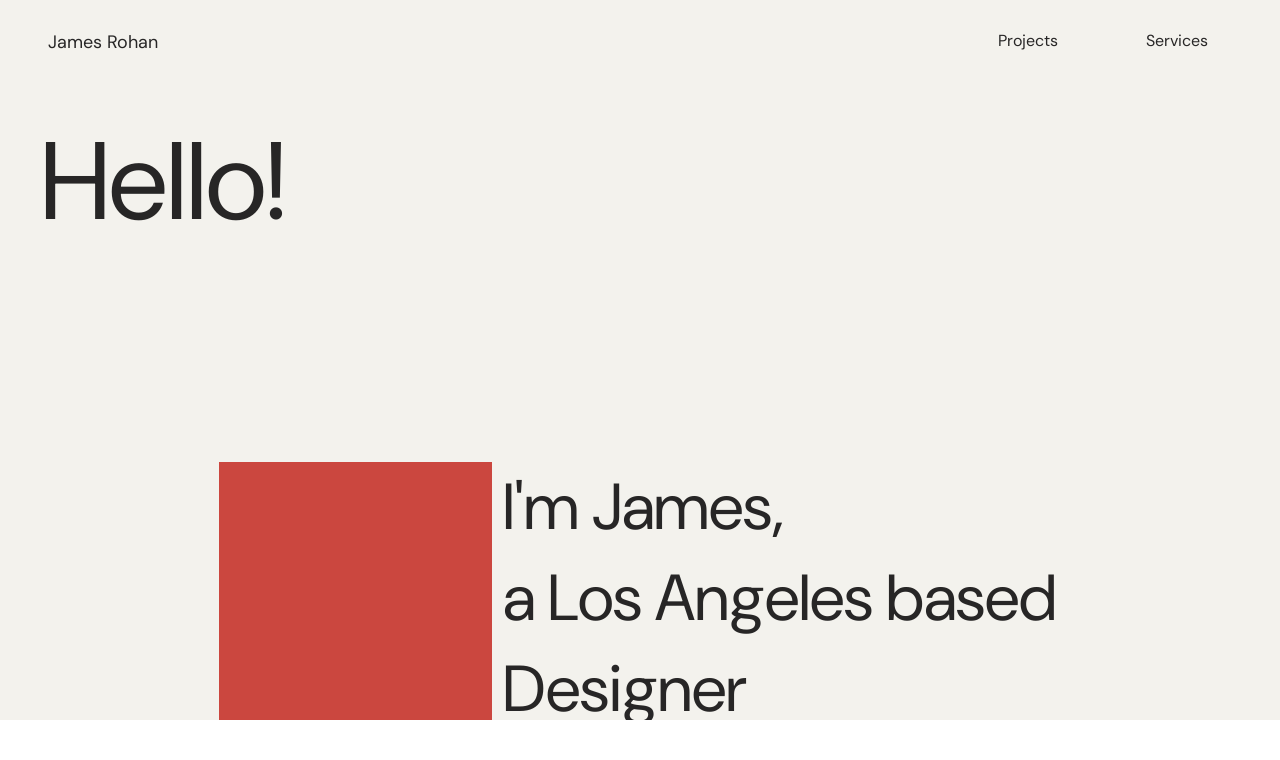

--- FILE ---
content_type: text/html; charset=UTF-8
request_url: https://www.jamesdesignsthings.com/
body_size: 121328
content:
<!DOCTYPE html>
<html lang="en">
<head>
  
  <!-- SEO Tags -->
  <title>James Rohan | Design Portfolio</title>
  <link rel="canonical" href="https://www.jamesdesignsthings.com"/>
  <meta property="og:title" content="James Rohan | Design Portfolio"/>
  <meta property="og:image" content="https://static.wixstatic.com/media/0c48e2_7cc8bfd1d29647efb3e51443bc0a4df0%7Emv2.png/v1/fit/w_2500,h_1330,al_c/0c48e2_7cc8bfd1d29647efb3e51443bc0a4df0%7Emv2.png"/>
  <meta property="og:image:width" content="2500"/>
  <meta property="og:image:height" content="1330"/>
  <meta property="og:url" content="https://www.jamesdesignsthings.com"/>
  <meta property="og:site_name" content="Design Portfolio"/>
  <meta property="og:type" content="website"/>
  <script type="application/ld+json">{"@context":"https://schema.org/","@type":"WebSite","name":"Design Portfolio","url":"https://www.jamesdesignsthings.com"}</script>
  <meta name="twitter:card" content="summary_large_image"/>
  <meta name="twitter:title" content="James Rohan | Design Portfolio"/>
  <meta name="twitter:image" content="https://static.wixstatic.com/media/0c48e2_7cc8bfd1d29647efb3e51443bc0a4df0%7Emv2.png/v1/fit/w_2500,h_1330,al_c/0c48e2_7cc8bfd1d29647efb3e51443bc0a4df0%7Emv2.png"/>

  
  <meta charset='utf-8'>
  <meta name="viewport" content="width=device-width, initial-scale=1" id="wixDesktopViewport" />
  <meta http-equiv="X-UA-Compatible" content="IE=edge">
  <meta name="generator" content="Wix.com Website Builder"/>

  <link rel="icon" sizes="192x192" href="https://static.wixstatic.com/media/0c48e2_50641256920840fc8fa4d7cb696da7af%7Emv2.png/v1/fill/w_192%2Ch_192%2Clg_1%2Cusm_0.66_1.00_0.01/0c48e2_50641256920840fc8fa4d7cb696da7af%7Emv2.png" type="image/png"/>
  <link rel="shortcut icon" href="https://static.wixstatic.com/media/0c48e2_50641256920840fc8fa4d7cb696da7af%7Emv2.png/v1/fill/w_192%2Ch_192%2Clg_1%2Cusm_0.66_1.00_0.01/0c48e2_50641256920840fc8fa4d7cb696da7af%7Emv2.png" type="image/png"/>
  <link rel="apple-touch-icon" href="https://static.wixstatic.com/media/0c48e2_50641256920840fc8fa4d7cb696da7af%7Emv2.png/v1/fill/w_180%2Ch_180%2Clg_1%2Cusm_0.66_1.00_0.01/0c48e2_50641256920840fc8fa4d7cb696da7af%7Emv2.png" type="image/png"/>

  <!-- Safari Pinned Tab Icon -->
  <!-- <link rel="mask-icon" href="https://static.wixstatic.com/media/0c48e2_50641256920840fc8fa4d7cb696da7af%7Emv2.png/v1/fill/w_192%2Ch_192%2Clg_1%2Cusm_0.66_1.00_0.01/0c48e2_50641256920840fc8fa4d7cb696da7af%7Emv2.png"> -->

  <!-- Original trials -->
  


  <!-- Segmenter Polyfill -->
  <script>
    if (!window.Intl || !window.Intl.Segmenter) {
      (function() {
        var script = document.createElement('script');
        script.src = 'https://static.parastorage.com/unpkg/@formatjs/intl-segmenter@11.7.10/polyfill.iife.js';
        document.head.appendChild(script);
      })();
    }
  </script>

  <!-- Legacy Polyfills -->
  <script nomodule="" src="https://static.parastorage.com/unpkg/core-js-bundle@3.2.1/minified.js"></script>
  <script nomodule="" src="https://static.parastorage.com/unpkg/focus-within-polyfill@5.0.9/dist/focus-within-polyfill.js"></script>

  <!-- Performance API Polyfills -->
  <script>
  (function () {
    var noop = function noop() {};
    if ("performance" in window === false) {
      window.performance = {};
    }
    window.performance.mark = performance.mark || noop;
    window.performance.measure = performance.measure || noop;
    if ("now" in window.performance === false) {
      var nowOffset = Date.now();
      if (performance.timing && performance.timing.navigationStart) {
        nowOffset = performance.timing.navigationStart;
      }
      window.performance.now = function now() {
        return Date.now() - nowOffset;
      };
    }
  })();
  </script>

  <!-- Globals Definitions -->
  <script>
    (function () {
      var now = Date.now()
      window.initialTimestamps = {
        initialTimestamp: now,
        initialRequestTimestamp: Math.round(performance.timeOrigin ? performance.timeOrigin : now - performance.now())
      }

      window.thunderboltTag = "libs-releases-GA-local"
      window.thunderboltVersion = "1.16761.0"
    })();
  </script>

  <!-- Essential Viewer Model -->
  <script type="application/json" id="wix-essential-viewer-model">{"fleetConfig":{"fleetName":"thunderbolt-seo-renderer","type":"GA","code":0},"mode":{"qa":false,"enableTestApi":false,"debug":false,"ssrIndicator":false,"ssrOnly":false,"siteAssetsFallback":"enable","versionIndicator":false},"componentsLibrariesTopology":[{"artifactId":"editor-elements","namespace":"wixui","url":"https:\/\/static.parastorage.com\/services\/editor-elements\/1.14838.0"},{"artifactId":"editor-elements","namespace":"dsgnsys","url":"https:\/\/static.parastorage.com\/services\/editor-elements\/1.14838.0"}],"siteFeaturesConfigs":{"sessionManager":{"isRunningInDifferentSiteContext":false}},"language":{"userLanguage":"en"},"siteAssets":{"clientTopology":{"mediaRootUrl":"https:\/\/static.wixstatic.com","staticMediaUrl":"https:\/\/static.wixstatic.com\/media","moduleRepoUrl":"https:\/\/static.parastorage.com\/unpkg","fileRepoUrl":"https:\/\/static.parastorage.com\/services","viewerAppsUrl":"https:\/\/viewer-apps.parastorage.com","viewerAssetsUrl":"https:\/\/viewer-assets.parastorage.com","siteAssetsUrl":"https:\/\/siteassets.parastorage.com","pageJsonServerUrls":["https:\/\/pages.parastorage.com","https:\/\/staticorigin.wixstatic.com","https:\/\/www.jamesdesignsthings.com","https:\/\/fallback.wix.com\/wix-html-editor-pages-webapp\/page"],"pathOfTBModulesInFileRepoForFallback":"wix-thunderbolt\/dist\/"}},"siteFeatures":["accessibility","appMonitoring","assetsLoader","builderContextProviders","builderModuleLoader","businessLogger","captcha","clickHandlerRegistrar","commonConfig","componentsLoader","componentsRegistry","consentPolicy","cyclicTabbing","domSelectors","dynamicPages","environmentWixCodeSdk","environment","lightbox","locationWixCodeSdk","mpaNavigation","navigationManager","navigationPhases","ooi","pages","panorama","passwordProtectedPage","protectedPages","renderer","reporter","routerFetch","router","scrollRestoration","seoWixCodeSdk","seo","sessionManager","siteMembersWixCodeSdk","siteMembers","siteScrollBlocker","siteWixCodeSdk","speculationRules","ssrCache","stores","structureApi","thunderboltInitializer","tpaCommons","translations","usedPlatformApis","warmupData","windowMessageRegistrar","windowWixCodeSdk","wixCustomElementComponent","wixEmbedsApi","componentsReact","platform"],"site":{"externalBaseUrl":"https:\/\/www.jamesdesignsthings.com","isSEO":true},"media":{"staticMediaUrl":"https:\/\/static.wixstatic.com\/media","mediaRootUrl":"https:\/\/static.wixstatic.com\/","staticVideoUrl":"https:\/\/video.wixstatic.com\/"},"requestUrl":"https:\/\/www.jamesdesignsthings.com\/","rollout":{"siteAssetsVersionsRollout":false,"isDACRollout":0,"isTBRollout":false},"commonConfig":{"brand":"wix","host":"VIEWER","bsi":"","consentPolicy":{},"consentPolicyHeader":{},"siteRevision":"190","renderingFlow":"NONE","language":"en","locale":"en-us"},"interactionSampleRatio":0.01,"dynamicModelUrl":"https:\/\/www.jamesdesignsthings.com\/_api\/v2\/dynamicmodel","accessTokensUrl":"https:\/\/www.jamesdesignsthings.com\/_api\/v1\/access-tokens","isExcludedFromSecurityExperiments":false,"experiments":{"specs.thunderbolt.hardenFetchAndXHR":true,"specs.thunderbolt.securityExperiments":true}}</script>
  <script>window.viewerModel = JSON.parse(document.getElementById('wix-essential-viewer-model').textContent)</script>

  <script>
    window.commonConfig = viewerModel.commonConfig
  </script>

  
  <!-- BEGIN handleAccessTokens bundle -->

  <script data-url="https://static.parastorage.com/services/wix-thunderbolt/dist/handleAccessTokens.inline.4f2f9a53.bundle.min.js">(()=>{"use strict";function e(e){let{context:o,property:r,value:n,enumerable:i=!0}=e,c=e.get,l=e.set;if(!r||void 0===n&&!c&&!l)return new Error("property and value are required");let a=o||globalThis,s=a?.[r],u={};if(void 0!==n)u.value=n;else{if(c){let e=t(c);e&&(u.get=e)}if(l){let e=t(l);e&&(u.set=e)}}let p={...u,enumerable:i||!1,configurable:!1};void 0!==n&&(p.writable=!1);try{Object.defineProperty(a,r,p)}catch(e){return e instanceof TypeError?s:e}return s}function t(e,t){return"function"==typeof e?e:!0===e?.async&&"function"==typeof e.func?t?async function(t){return e.func(t)}:async function(){return e.func()}:"function"==typeof e?.func?e.func:void 0}try{e({property:"strictDefine",value:e})}catch{}try{e({property:"defineStrictObject",value:r})}catch{}try{e({property:"defineStrictMethod",value:n})}catch{}var o=["toString","toLocaleString","valueOf","constructor","prototype"];function r(t){let{context:n,property:c,propertiesToExclude:l=[],skipPrototype:a=!1,hardenPrototypePropertiesToExclude:s=[]}=t;if(!c)return new Error("property is required");let u=(n||globalThis)[c],p={},f=i(n,c);u&&("object"==typeof u||"function"==typeof u)&&Reflect.ownKeys(u).forEach(t=>{if(!l.includes(t)&&!o.includes(t)){let o=i(u,t);if(o&&(o.writable||o.configurable)){let{value:r,get:n,set:i,enumerable:c=!1}=o,l={};void 0!==r?l.value=r:n?l.get=n:i&&(l.set=i);try{let o=e({context:u,property:t,...l,enumerable:c});p[t]=o}catch(e){if(!(e instanceof TypeError))throw e;try{p[t]=o.value||o.get||o.set}catch{}}}}});let d={originalObject:u,originalProperties:p};if(!a&&void 0!==u?.prototype){let e=r({context:u,property:"prototype",propertiesToExclude:s,skipPrototype:!0});e instanceof Error||(d.originalPrototype=e?.originalObject,d.originalPrototypeProperties=e?.originalProperties)}return e({context:n,property:c,value:u,enumerable:f?.enumerable}),d}function n(t,o){let r=(o||globalThis)[t],n=i(o||globalThis,t);return r&&n&&(n.writable||n.configurable)?(Object.freeze(r),e({context:globalThis,property:t,value:r})):r}function i(e,t){if(e&&t)try{return Reflect.getOwnPropertyDescriptor(e,t)}catch{return}}function c(e){if("string"!=typeof e)return e;try{return decodeURIComponent(e).toLowerCase().trim()}catch{return e.toLowerCase().trim()}}function l(e,t){let o="";if("string"==typeof e)o=e.split("=")[0]?.trim()||"";else{if(!e||"string"!=typeof e.name)return!1;o=e.name}return t.has(c(o)||"")}function a(e,t){let o;return o="string"==typeof e?e.split(";").map(e=>e.trim()).filter(e=>e.length>0):e||[],o.filter(e=>!l(e,t))}var s=null;function u(){return null===s&&(s=typeof Document>"u"?void 0:Object.getOwnPropertyDescriptor(Document.prototype,"cookie")),s}function p(t,o){if(!globalThis?.cookieStore)return;let r=globalThis.cookieStore.get.bind(globalThis.cookieStore),n=globalThis.cookieStore.getAll.bind(globalThis.cookieStore),i=globalThis.cookieStore.set.bind(globalThis.cookieStore),c=globalThis.cookieStore.delete.bind(globalThis.cookieStore);return e({context:globalThis.CookieStore.prototype,property:"get",value:async function(e){return l(("string"==typeof e?e:e.name)||"",t)?null:r.call(this,e)},enumerable:!0}),e({context:globalThis.CookieStore.prototype,property:"getAll",value:async function(){return a(await n.apply(this,Array.from(arguments)),t)},enumerable:!0}),e({context:globalThis.CookieStore.prototype,property:"set",value:async function(){let e=Array.from(arguments);if(!l(1===e.length?e[0].name:e[0],t))return i.apply(this,e);o&&console.warn(o)},enumerable:!0}),e({context:globalThis.CookieStore.prototype,property:"delete",value:async function(){let e=Array.from(arguments);if(!l(1===e.length?e[0].name:e[0],t))return c.apply(this,e)},enumerable:!0}),e({context:globalThis.cookieStore,property:"prototype",value:globalThis.CookieStore.prototype,enumerable:!1}),e({context:globalThis,property:"cookieStore",value:globalThis.cookieStore,enumerable:!0}),{get:r,getAll:n,set:i,delete:c}}var f=["TextEncoder","TextDecoder","XMLHttpRequestEventTarget","EventTarget","URL","JSON","Reflect","Object","Array","Map","Set","WeakMap","WeakSet","Promise","Symbol","Error"],d=["addEventListener","removeEventListener","dispatchEvent","encodeURI","encodeURIComponent","decodeURI","decodeURIComponent"];const y=(e,t)=>{try{const o=t?t.get.call(document):document.cookie;return o.split(";").map(e=>e.trim()).filter(t=>t?.startsWith(e))[0]?.split("=")[1]}catch(e){return""}},g=(e="",t="",o="/")=>`${e}=; ${t?`domain=${t};`:""} max-age=0; path=${o}; expires=Thu, 01 Jan 1970 00:00:01 GMT`;function m(){(function(){if("undefined"!=typeof window){const e=performance.getEntriesByType("navigation")[0];return"back_forward"===(e?.type||"")}return!1})()&&function(){const{counter:e}=function(){const e=b("getItem");if(e){const[t,o]=e.split("-"),r=o?parseInt(o,10):0;if(r>=3){const e=t?Number(t):0;if(Date.now()-e>6e4)return{counter:0}}return{counter:r}}return{counter:0}}();e<3?(!function(e=1){b("setItem",`${Date.now()}-${e}`)}(e+1),window.location.reload()):console.error("ATS: Max reload attempts reached")}()}function b(e,t){try{return sessionStorage[e]("reload",t||"")}catch(e){console.error("ATS: Error calling sessionStorage:",e)}}const h="client-session-bind",v="sec-fetch-unsupported",{experiments:w}=window.viewerModel,T=[h,"client-binding",v,"svSession","smSession","server-session-bind","wixSession2","wixSession3"].map(e=>e.toLowerCase()),{cookie:S}=function(t,o){let r=new Set(t);return e({context:document,property:"cookie",set:{func:e=>function(e,t,o,r){let n=u(),i=c(t.split(";")[0]||"")||"";[...o].every(e=>!i.startsWith(e.toLowerCase()))&&n?.set?n.set.call(e,t):r&&console.warn(r)}(document,e,r,o)},get:{func:()=>function(e,t){let o=u();if(!o?.get)throw new Error("Cookie descriptor or getter not available");return a(o.get.call(e),t).join("; ")}(document,r)},enumerable:!0}),{cookieStore:p(r,o),cookie:u()}}(T),k="tbReady",x="security_overrideGlobals",{experiments:E,siteFeaturesConfigs:C,accessTokensUrl:P}=window.viewerModel,R=P,M={},O=(()=>{const e=y(h,S);if(w["specs.thunderbolt.browserCacheReload"]){y(v,S)||e?b("removeItem"):m()}return(()=>{const e=g(h),t=g(h,location.hostname);S.set.call(document,e),S.set.call(document,t)})(),e})();O&&(M["client-binding"]=O);const D=fetch;addEventListener(k,function e(t){const{logger:o}=t.detail;try{window.tb.init({fetch:D,fetchHeaders:M})}catch(e){const t=new Error("TB003");o.meter(`${x}_${t.message}`,{paramsOverrides:{errorType:x,eventString:t.message}}),window?.viewerModel?.mode.debug&&console.error(e)}finally{removeEventListener(k,e)}}),E["specs.thunderbolt.hardenFetchAndXHR"]||(window.fetchDynamicModel=()=>C.sessionManager.isRunningInDifferentSiteContext?Promise.resolve({}):fetch(R,{credentials:"same-origin",headers:M}).then(function(e){if(!e.ok)throw new Error(`[${e.status}]${e.statusText}`);return e.json()}),window.dynamicModelPromise=window.fetchDynamicModel())})();
//# sourceMappingURL=https://static.parastorage.com/services/wix-thunderbolt/dist/handleAccessTokens.inline.4f2f9a53.bundle.min.js.map</script>

<!-- END handleAccessTokens bundle -->

<!-- BEGIN overrideGlobals bundle -->

<script data-url="https://static.parastorage.com/services/wix-thunderbolt/dist/overrideGlobals.inline.ec13bfcf.bundle.min.js">(()=>{"use strict";function e(e){let{context:r,property:o,value:n,enumerable:i=!0}=e,c=e.get,a=e.set;if(!o||void 0===n&&!c&&!a)return new Error("property and value are required");let l=r||globalThis,u=l?.[o],s={};if(void 0!==n)s.value=n;else{if(c){let e=t(c);e&&(s.get=e)}if(a){let e=t(a);e&&(s.set=e)}}let p={...s,enumerable:i||!1,configurable:!1};void 0!==n&&(p.writable=!1);try{Object.defineProperty(l,o,p)}catch(e){return e instanceof TypeError?u:e}return u}function t(e,t){return"function"==typeof e?e:!0===e?.async&&"function"==typeof e.func?t?async function(t){return e.func(t)}:async function(){return e.func()}:"function"==typeof e?.func?e.func:void 0}try{e({property:"strictDefine",value:e})}catch{}try{e({property:"defineStrictObject",value:o})}catch{}try{e({property:"defineStrictMethod",value:n})}catch{}var r=["toString","toLocaleString","valueOf","constructor","prototype"];function o(t){let{context:n,property:c,propertiesToExclude:a=[],skipPrototype:l=!1,hardenPrototypePropertiesToExclude:u=[]}=t;if(!c)return new Error("property is required");let s=(n||globalThis)[c],p={},f=i(n,c);s&&("object"==typeof s||"function"==typeof s)&&Reflect.ownKeys(s).forEach(t=>{if(!a.includes(t)&&!r.includes(t)){let r=i(s,t);if(r&&(r.writable||r.configurable)){let{value:o,get:n,set:i,enumerable:c=!1}=r,a={};void 0!==o?a.value=o:n?a.get=n:i&&(a.set=i);try{let r=e({context:s,property:t,...a,enumerable:c});p[t]=r}catch(e){if(!(e instanceof TypeError))throw e;try{p[t]=r.value||r.get||r.set}catch{}}}}});let d={originalObject:s,originalProperties:p};if(!l&&void 0!==s?.prototype){let e=o({context:s,property:"prototype",propertiesToExclude:u,skipPrototype:!0});e instanceof Error||(d.originalPrototype=e?.originalObject,d.originalPrototypeProperties=e?.originalProperties)}return e({context:n,property:c,value:s,enumerable:f?.enumerable}),d}function n(t,r){let o=(r||globalThis)[t],n=i(r||globalThis,t);return o&&n&&(n.writable||n.configurable)?(Object.freeze(o),e({context:globalThis,property:t,value:o})):o}function i(e,t){if(e&&t)try{return Reflect.getOwnPropertyDescriptor(e,t)}catch{return}}function c(e){if("string"!=typeof e)return e;try{return decodeURIComponent(e).toLowerCase().trim()}catch{return e.toLowerCase().trim()}}function a(e,t){return e instanceof Headers?e.forEach((r,o)=>{l(o,t)||e.delete(o)}):Object.keys(e).forEach(r=>{l(r,t)||delete e[r]}),e}function l(e,t){return!t.has(c(e)||"")}function u(e,t){let r=!0,o=function(e){let t,r;if(globalThis.Request&&e instanceof Request)t=e.url;else{if("function"!=typeof e?.toString)throw new Error("Unsupported type for url");t=e.toString()}try{return new URL(t).pathname}catch{return r=t.replace(/#.+/gi,"").split("?").shift(),r.startsWith("/")?r:`/${r}`}}(e),n=c(o);return n&&t.some(e=>n.includes(e))&&(r=!1),r}function s(t,r,o){let n=fetch,i=XMLHttpRequest,c=new Set(r);function s(){let e=new i,r=e.open,n=e.setRequestHeader;return e.open=function(){let n=Array.from(arguments),i=n[1];if(n.length<2||u(i,t))return r.apply(e,n);throw new Error(o||`Request not allowed for path ${i}`)},e.setRequestHeader=function(t,r){l(decodeURIComponent(t),c)&&n.call(e,t,r)},e}return e({property:"fetch",value:function(){let e=function(e,t){return globalThis.Request&&e[0]instanceof Request&&e[0]?.headers?a(e[0].headers,t):e[1]?.headers&&a(e[1].headers,t),e}(arguments,c);return u(arguments[0],t)?n.apply(globalThis,Array.from(e)):new Promise((e,t)=>{t(new Error(o||`Request not allowed for path ${arguments[0]}`))})},enumerable:!0}),e({property:"XMLHttpRequest",value:s,enumerable:!0}),Object.keys(i).forEach(e=>{s[e]=i[e]}),{fetch:n,XMLHttpRequest:i}}var p=["TextEncoder","TextDecoder","XMLHttpRequestEventTarget","EventTarget","URL","JSON","Reflect","Object","Array","Map","Set","WeakMap","WeakSet","Promise","Symbol","Error"],f=["addEventListener","removeEventListener","dispatchEvent","encodeURI","encodeURIComponent","decodeURI","decodeURIComponent"];const d=function(){let t=globalThis.open,r=document.open;function o(e,r,o){let n="string"!=typeof e,i=t.call(window,e,r,o);return n||e&&function(e){return e.startsWith("//")&&/(?:[a-z0-9](?:[a-z0-9-]{0,61}[a-z0-9])?\.)+[a-z0-9][a-z0-9-]{0,61}[a-z0-9]/g.test(`${location.protocol}:${e}`)&&(e=`${location.protocol}${e}`),!e.startsWith("http")||new URL(e).hostname===location.hostname}(e)?{}:i}return e({property:"open",value:o,context:globalThis,enumerable:!0}),e({property:"open",value:function(e,t,n){return e?o(e,t,n):r.call(document,e||"",t||"",n||"")},context:document,enumerable:!0}),{open:t,documentOpen:r}},y=function(){let t=document.createElement,r=Element.prototype.setAttribute,o=Element.prototype.setAttributeNS;return e({property:"createElement",context:document,value:function(n,i){let a=t.call(document,n,i);if("iframe"===c(n)){e({property:"srcdoc",context:a,get:()=>"",set:()=>{console.warn("`srcdoc` is not allowed in iframe elements.")}});let t=function(e,t){"srcdoc"!==e.toLowerCase()?r.call(a,e,t):console.warn("`srcdoc` attribute is not allowed to be set.")},n=function(e,t,r){"srcdoc"!==t.toLowerCase()?o.call(a,e,t,r):console.warn("`srcdoc` attribute is not allowed to be set.")};a.setAttribute=t,a.setAttributeNS=n}return a},enumerable:!0}),{createElement:t,setAttribute:r,setAttributeNS:o}},m=["client-binding"],b=["/_api/v1/access-tokens","/_api/v2/dynamicmodel","/_api/one-app-session-web/v3/businesses"],h=function(){let t=setTimeout,r=setInterval;return o("setTimeout",0,globalThis),o("setInterval",0,globalThis),{setTimeout:t,setInterval:r};function o(t,r,o){let n=o||globalThis,i=n[t];if(!i||"function"!=typeof i)throw new Error(`Function ${t} not found or is not a function`);e({property:t,value:function(){let e=Array.from(arguments);if("string"!=typeof e[r])return i.apply(n,e);console.warn(`Calling ${t} with a String Argument at index ${r} is not allowed`)},context:o,enumerable:!0})}},v=function(){if(navigator&&"serviceWorker"in navigator){let t=navigator.serviceWorker.register;return e({context:navigator.serviceWorker,property:"register",value:function(){console.log("Service worker registration is not allowed")},enumerable:!0}),{register:t}}return{}};performance.mark("overrideGlobals started");const{isExcludedFromSecurityExperiments:g,experiments:w}=window.viewerModel,E=!g&&w["specs.thunderbolt.securityExperiments"];try{d(),E&&y(),w["specs.thunderbolt.hardenFetchAndXHR"]&&E&&s(b,m),v(),(e=>{let t=[],r=[];r=r.concat(["TextEncoder","TextDecoder"]),e&&(r=r.concat(["XMLHttpRequestEventTarget","EventTarget"])),r=r.concat(["URL","JSON"]),e&&(t=t.concat(["addEventListener","removeEventListener"])),t=t.concat(["encodeURI","encodeURIComponent","decodeURI","decodeURIComponent"]),r=r.concat(["String","Number"]),e&&r.push("Object"),r=r.concat(["Reflect"]),t.forEach(e=>{n(e),["addEventListener","removeEventListener"].includes(e)&&n(e,document)}),r.forEach(e=>{o({property:e})})})(E),E&&h()}catch(e){window?.viewerModel?.mode.debug&&console.error(e);const t=new Error("TB006");window.fedops?.reportError(t,"security_overrideGlobals"),window.Sentry?window.Sentry.captureException(t):globalThis.defineStrictProperty("sentryBuffer",[t],window,!1)}performance.mark("overrideGlobals ended")})();
//# sourceMappingURL=https://static.parastorage.com/services/wix-thunderbolt/dist/overrideGlobals.inline.ec13bfcf.bundle.min.js.map</script>

<!-- END overrideGlobals bundle -->


  
  <script>
    window.commonConfig = viewerModel.commonConfig

	
  </script>

  <!-- Initial CSS -->
  <style data-url="https://static.parastorage.com/services/wix-thunderbolt/dist/main.347af09f.min.css">@keyframes slide-horizontal-new{0%{transform:translateX(100%)}}@keyframes slide-horizontal-old{80%{opacity:1}to{opacity:0;transform:translateX(-100%)}}@keyframes slide-vertical-new{0%{transform:translateY(-100%)}}@keyframes slide-vertical-old{80%{opacity:1}to{opacity:0;transform:translateY(100%)}}@keyframes out-in-new{0%{opacity:0}}@keyframes out-in-old{to{opacity:0}}:root:active-view-transition{view-transition-name:none}::view-transition{pointer-events:none}:root:active-view-transition::view-transition-new(page-group),:root:active-view-transition::view-transition-old(page-group){animation-duration:.6s;cursor:wait;pointer-events:all}:root:active-view-transition-type(SlideHorizontal)::view-transition-old(page-group){animation:slide-horizontal-old .6s cubic-bezier(.83,0,.17,1) forwards;mix-blend-mode:normal}:root:active-view-transition-type(SlideHorizontal)::view-transition-new(page-group){animation:slide-horizontal-new .6s cubic-bezier(.83,0,.17,1) backwards;mix-blend-mode:normal}:root:active-view-transition-type(SlideVertical)::view-transition-old(page-group){animation:slide-vertical-old .6s cubic-bezier(.83,0,.17,1) forwards;mix-blend-mode:normal}:root:active-view-transition-type(SlideVertical)::view-transition-new(page-group){animation:slide-vertical-new .6s cubic-bezier(.83,0,.17,1) backwards;mix-blend-mode:normal}:root:active-view-transition-type(OutIn)::view-transition-old(page-group){animation:out-in-old .35s cubic-bezier(.22,1,.36,1) forwards}:root:active-view-transition-type(OutIn)::view-transition-new(page-group){animation:out-in-new .35s cubic-bezier(.64,0,.78,0) .35s backwards}@media(prefers-reduced-motion:reduce){::view-transition-group(*),::view-transition-new(*),::view-transition-old(*){animation:none!important}}body,html{background:transparent;border:0;margin:0;outline:0;padding:0;vertical-align:baseline}body{--scrollbar-width:0px;font-family:Arial,Helvetica,sans-serif;font-size:10px}body,html{height:100%}body{overflow-x:auto;overflow-y:scroll}body:not(.responsive) #site-root{min-width:var(--site-width);width:100%}body:not([data-js-loaded]) [data-hide-prejs]{visibility:hidden}interact-element{display:contents}#SITE_CONTAINER{position:relative}:root{--one-unit:1vw;--section-max-width:9999px;--spx-stopper-max:9999px;--spx-stopper-min:0px;--browser-zoom:1}@supports(-webkit-appearance:none) and (stroke-color:transparent){:root{--safari-sticky-fix:opacity;--experimental-safari-sticky-fix:translateZ(0)}}@supports(container-type:inline-size){:root{--one-unit:1cqw}}[id^=oldHoverBox-]{mix-blend-mode:plus-lighter;transition:opacity .5s ease,visibility .5s ease}[data-mesh-id$=inlineContent-gridContainer]:has(>[id^=oldHoverBox-]){isolation:isolate}</style>
<style data-url="https://static.parastorage.com/services/wix-thunderbolt/dist/main.renderer.9cb0985f.min.css">a,abbr,acronym,address,applet,b,big,blockquote,button,caption,center,cite,code,dd,del,dfn,div,dl,dt,em,fieldset,font,footer,form,h1,h2,h3,h4,h5,h6,header,i,iframe,img,ins,kbd,label,legend,li,nav,object,ol,p,pre,q,s,samp,section,small,span,strike,strong,sub,sup,table,tbody,td,tfoot,th,thead,title,tr,tt,u,ul,var{background:transparent;border:0;margin:0;outline:0;padding:0;vertical-align:baseline}input,select,textarea{box-sizing:border-box;font-family:Helvetica,Arial,sans-serif}ol,ul{list-style:none}blockquote,q{quotes:none}ins{text-decoration:none}del{text-decoration:line-through}table{border-collapse:collapse;border-spacing:0}a{cursor:pointer;text-decoration:none}.testStyles{overflow-y:hidden}.reset-button{-webkit-appearance:none;background:none;border:0;color:inherit;font:inherit;line-height:normal;outline:0;overflow:visible;padding:0;-webkit-user-select:none;-moz-user-select:none;-ms-user-select:none}:focus{outline:none}body.device-mobile-optimized:not(.disable-site-overflow){overflow-x:hidden;overflow-y:scroll}body.device-mobile-optimized:not(.responsive) #SITE_CONTAINER{margin-left:auto;margin-right:auto;overflow-x:visible;position:relative;width:320px}body.device-mobile-optimized:not(.responsive):not(.blockSiteScrolling) #SITE_CONTAINER{margin-top:0}body.device-mobile-optimized>*{max-width:100%!important}body.device-mobile-optimized #site-root{overflow-x:hidden;overflow-y:hidden}@supports(overflow:clip){body.device-mobile-optimized #site-root{overflow-x:clip;overflow-y:clip}}body.device-mobile-non-optimized #SITE_CONTAINER #site-root{overflow-x:clip;overflow-y:clip}body.device-mobile-non-optimized.fullScreenMode{background-color:#5f6360}body.device-mobile-non-optimized.fullScreenMode #MOBILE_ACTIONS_MENU,body.device-mobile-non-optimized.fullScreenMode #SITE_BACKGROUND,body.device-mobile-non-optimized.fullScreenMode #site-root,body.fullScreenMode #WIX_ADS{visibility:hidden}body.fullScreenMode{overflow-x:hidden!important;overflow-y:hidden!important}body.fullScreenMode.device-mobile-optimized #TINY_MENU{opacity:0;pointer-events:none}body.fullScreenMode-scrollable.device-mobile-optimized{overflow-x:hidden!important;overflow-y:auto!important}body.fullScreenMode-scrollable.device-mobile-optimized #masterPage,body.fullScreenMode-scrollable.device-mobile-optimized #site-root{overflow-x:hidden!important;overflow-y:hidden!important}body.fullScreenMode-scrollable.device-mobile-optimized #SITE_BACKGROUND,body.fullScreenMode-scrollable.device-mobile-optimized #masterPage{height:auto!important}body.fullScreenMode-scrollable.device-mobile-optimized #masterPage.mesh-layout{height:0!important}body.blockSiteScrolling,body.siteScrollingBlocked{position:fixed;width:100%}body.blockSiteScrolling #SITE_CONTAINER{margin-top:calc(var(--blocked-site-scroll-margin-top)*-1)}#site-root{margin:0 auto;min-height:100%;position:relative;top:var(--wix-ads-height)}#site-root img:not([src]){visibility:hidden}#site-root svg img:not([src]){visibility:visible}.auto-generated-link{color:inherit}#SCROLL_TO_BOTTOM,#SCROLL_TO_TOP{height:0}.has-click-trigger{cursor:pointer}.fullScreenOverlay{bottom:0;display:flex;justify-content:center;left:0;overflow-y:hidden;position:fixed;right:0;top:-60px;z-index:1005}.fullScreenOverlay>.fullScreenOverlayContent{bottom:0;left:0;margin:0 auto;overflow:hidden;position:absolute;right:0;top:60px;transform:translateZ(0)}[data-mesh-id$=centeredContent],[data-mesh-id$=form],[data-mesh-id$=inlineContent]{pointer-events:none;position:relative}[data-mesh-id$=-gridWrapper],[data-mesh-id$=-rotated-wrapper]{pointer-events:none}[data-mesh-id$=-gridContainer]>*,[data-mesh-id$=-rotated-wrapper]>*,[data-mesh-id$=inlineContent]>:not([data-mesh-id$=-gridContainer]){pointer-events:auto}.device-mobile-optimized #masterPage.mesh-layout #SOSP_CONTAINER_CUSTOM_ID{grid-area:2/1/3/2;-ms-grid-row:2;position:relative}#masterPage.mesh-layout{-ms-grid-rows:max-content max-content min-content max-content;-ms-grid-columns:100%;align-items:start;display:-ms-grid;display:grid;grid-template-columns:100%;grid-template-rows:max-content max-content min-content max-content;justify-content:stretch}#masterPage.mesh-layout #PAGES_CONTAINER,#masterPage.mesh-layout #SITE_FOOTER-placeholder,#masterPage.mesh-layout #SITE_FOOTER_WRAPPER,#masterPage.mesh-layout #SITE_HEADER-placeholder,#masterPage.mesh-layout #SITE_HEADER_WRAPPER,#masterPage.mesh-layout #SOSP_CONTAINER_CUSTOM_ID[data-state~=mobileView],#masterPage.mesh-layout #soapAfterPagesContainer,#masterPage.mesh-layout #soapBeforePagesContainer{-ms-grid-row-align:start;-ms-grid-column-align:start;-ms-grid-column:1}#masterPage.mesh-layout #SITE_HEADER-placeholder,#masterPage.mesh-layout #SITE_HEADER_WRAPPER{grid-area:1/1/2/2;-ms-grid-row:1}#masterPage.mesh-layout #PAGES_CONTAINER,#masterPage.mesh-layout #soapAfterPagesContainer,#masterPage.mesh-layout #soapBeforePagesContainer{grid-area:3/1/4/2;-ms-grid-row:3}#masterPage.mesh-layout #soapAfterPagesContainer,#masterPage.mesh-layout #soapBeforePagesContainer{width:100%}#masterPage.mesh-layout #PAGES_CONTAINER{align-self:stretch}#masterPage.mesh-layout main#PAGES_CONTAINER{display:block}#masterPage.mesh-layout #SITE_FOOTER-placeholder,#masterPage.mesh-layout #SITE_FOOTER_WRAPPER{grid-area:4/1/5/2;-ms-grid-row:4}#masterPage.mesh-layout #SITE_PAGES,#masterPage.mesh-layout [data-mesh-id=PAGES_CONTAINERcenteredContent],#masterPage.mesh-layout [data-mesh-id=PAGES_CONTAINERinlineContent]{height:100%}#masterPage.mesh-layout.desktop>*{width:100%}#masterPage.mesh-layout #PAGES_CONTAINER,#masterPage.mesh-layout #SITE_FOOTER,#masterPage.mesh-layout #SITE_FOOTER_WRAPPER,#masterPage.mesh-layout #SITE_HEADER,#masterPage.mesh-layout #SITE_HEADER_WRAPPER,#masterPage.mesh-layout #SITE_PAGES,#masterPage.mesh-layout #masterPageinlineContent{position:relative}#masterPage.mesh-layout #SITE_HEADER{grid-area:1/1/2/2}#masterPage.mesh-layout #SITE_FOOTER{grid-area:4/1/5/2}#masterPage.mesh-layout.overflow-x-clip #SITE_FOOTER,#masterPage.mesh-layout.overflow-x-clip #SITE_HEADER{overflow-x:clip}[data-z-counter]{z-index:0}[data-z-counter="0"]{z-index:auto}.wixSiteProperties{-webkit-font-smoothing:antialiased;-moz-osx-font-smoothing:grayscale}:root{--wst-button-color-fill-primary:rgb(var(--color_48));--wst-button-color-border-primary:rgb(var(--color_49));--wst-button-color-text-primary:rgb(var(--color_50));--wst-button-color-fill-primary-hover:rgb(var(--color_51));--wst-button-color-border-primary-hover:rgb(var(--color_52));--wst-button-color-text-primary-hover:rgb(var(--color_53));--wst-button-color-fill-primary-disabled:rgb(var(--color_54));--wst-button-color-border-primary-disabled:rgb(var(--color_55));--wst-button-color-text-primary-disabled:rgb(var(--color_56));--wst-button-color-fill-secondary:rgb(var(--color_57));--wst-button-color-border-secondary:rgb(var(--color_58));--wst-button-color-text-secondary:rgb(var(--color_59));--wst-button-color-fill-secondary-hover:rgb(var(--color_60));--wst-button-color-border-secondary-hover:rgb(var(--color_61));--wst-button-color-text-secondary-hover:rgb(var(--color_62));--wst-button-color-fill-secondary-disabled:rgb(var(--color_63));--wst-button-color-border-secondary-disabled:rgb(var(--color_64));--wst-button-color-text-secondary-disabled:rgb(var(--color_65));--wst-color-fill-base-1:rgb(var(--color_36));--wst-color-fill-base-2:rgb(var(--color_37));--wst-color-fill-base-shade-1:rgb(var(--color_38));--wst-color-fill-base-shade-2:rgb(var(--color_39));--wst-color-fill-base-shade-3:rgb(var(--color_40));--wst-color-fill-accent-1:rgb(var(--color_41));--wst-color-fill-accent-2:rgb(var(--color_42));--wst-color-fill-accent-3:rgb(var(--color_43));--wst-color-fill-accent-4:rgb(var(--color_44));--wst-color-fill-background-primary:rgb(var(--color_11));--wst-color-fill-background-secondary:rgb(var(--color_12));--wst-color-text-primary:rgb(var(--color_15));--wst-color-text-secondary:rgb(var(--color_14));--wst-color-action:rgb(var(--color_18));--wst-color-disabled:rgb(var(--color_39));--wst-color-title:rgb(var(--color_45));--wst-color-subtitle:rgb(var(--color_46));--wst-color-line:rgb(var(--color_47));--wst-font-style-h2:var(--font_2);--wst-font-style-h3:var(--font_3);--wst-font-style-h4:var(--font_4);--wst-font-style-h5:var(--font_5);--wst-font-style-h6:var(--font_6);--wst-font-style-body-large:var(--font_7);--wst-font-style-body-medium:var(--font_8);--wst-font-style-body-small:var(--font_9);--wst-font-style-body-x-small:var(--font_10);--wst-color-custom-1:rgb(var(--color_13));--wst-color-custom-2:rgb(var(--color_16));--wst-color-custom-3:rgb(var(--color_17));--wst-color-custom-4:rgb(var(--color_19));--wst-color-custom-5:rgb(var(--color_20));--wst-color-custom-6:rgb(var(--color_21));--wst-color-custom-7:rgb(var(--color_22));--wst-color-custom-8:rgb(var(--color_23));--wst-color-custom-9:rgb(var(--color_24));--wst-color-custom-10:rgb(var(--color_25));--wst-color-custom-11:rgb(var(--color_26));--wst-color-custom-12:rgb(var(--color_27));--wst-color-custom-13:rgb(var(--color_28));--wst-color-custom-14:rgb(var(--color_29));--wst-color-custom-15:rgb(var(--color_30));--wst-color-custom-16:rgb(var(--color_31));--wst-color-custom-17:rgb(var(--color_32));--wst-color-custom-18:rgb(var(--color_33));--wst-color-custom-19:rgb(var(--color_34));--wst-color-custom-20:rgb(var(--color_35))}.wix-presets-wrapper{display:contents}</style>

  <meta name="format-detection" content="telephone=no">
  <meta name="skype_toolbar" content="skype_toolbar_parser_compatible">
  
  

  

  

  <!-- head performance data start -->
  
  <!-- head performance data end -->
  

    


    
<style data-href="https://static.parastorage.com/services/editor-elements-library/dist/thunderbolt/rb_wixui.thunderbolt[FiveGridLine_SolidLine].23b2f23d.min.css">.aVng1S{border-top:var(--lnw,2px) solid rgba(var(--brd,var(--color_15,color_15)),var(--alpha-brd,1));box-sizing:border-box;height:0}</style>
<style data-href="https://static.parastorage.com/services/editor-elements-library/dist/thunderbolt/rb_wixui.thunderbolt_bootstrap.a1b00b19.min.css">.cwL6XW{cursor:pointer}.sNF2R0{opacity:0}.hLoBV3{transition:opacity var(--transition-duration) cubic-bezier(.37,0,.63,1)}.Rdf41z,.hLoBV3{opacity:1}.ftlZWo{transition:opacity var(--transition-duration) cubic-bezier(.37,0,.63,1)}.ATGlOr,.ftlZWo{opacity:0}.KQSXD0{transition:opacity var(--transition-duration) cubic-bezier(.64,0,.78,0)}.KQSXD0,.pagQKE{opacity:1}._6zG5H{opacity:0;transition:opacity var(--transition-duration) cubic-bezier(.22,1,.36,1)}.BB49uC{transform:translateX(100%)}.j9xE1V{transition:transform var(--transition-duration) cubic-bezier(.87,0,.13,1)}.ICs7Rs,.j9xE1V{transform:translateX(0)}.DxijZJ{transition:transform var(--transition-duration) cubic-bezier(.87,0,.13,1)}.B5kjYq,.DxijZJ{transform:translateX(-100%)}.cJijIV{transition:transform var(--transition-duration) cubic-bezier(.87,0,.13,1)}.cJijIV,.hOxaWM{transform:translateX(0)}.T9p3fN{transform:translateX(100%);transition:transform var(--transition-duration) cubic-bezier(.87,0,.13,1)}.qDxYJm{transform:translateY(100%)}.aA9V0P{transition:transform var(--transition-duration) cubic-bezier(.87,0,.13,1)}.YPXPAS,.aA9V0P{transform:translateY(0)}.Xf2zsA{transition:transform var(--transition-duration) cubic-bezier(.87,0,.13,1)}.Xf2zsA,.y7Kt7s{transform:translateY(-100%)}.EeUgMu{transition:transform var(--transition-duration) cubic-bezier(.87,0,.13,1)}.EeUgMu,.fdHrtm{transform:translateY(0)}.WIFaG4{transform:translateY(100%);transition:transform var(--transition-duration) cubic-bezier(.87,0,.13,1)}body:not(.responsive) .JsJXaX{overflow-x:clip}:root:active-view-transition .JsJXaX{view-transition-name:page-group}.AnQkDU{display:grid;grid-template-columns:1fr;grid-template-rows:1fr;height:100%}.AnQkDU>div{align-self:stretch!important;grid-area:1/1/2/2;justify-self:stretch!important}.StylableButton2545352419__root{-archetype:box;border:none;box-sizing:border-box;cursor:pointer;display:block;height:100%;min-height:10px;min-width:10px;padding:0;touch-action:manipulation;width:100%}.StylableButton2545352419__root[disabled]{pointer-events:none}.StylableButton2545352419__root:not(:hover):not([disabled]).StylableButton2545352419--hasBackgroundColor{background-color:var(--corvid-background-color)!important}.StylableButton2545352419__root:hover:not([disabled]).StylableButton2545352419--hasHoverBackgroundColor{background-color:var(--corvid-hover-background-color)!important}.StylableButton2545352419__root:not(:hover)[disabled].StylableButton2545352419--hasDisabledBackgroundColor{background-color:var(--corvid-disabled-background-color)!important}.StylableButton2545352419__root:not(:hover):not([disabled]).StylableButton2545352419--hasBorderColor{border-color:var(--corvid-border-color)!important}.StylableButton2545352419__root:hover:not([disabled]).StylableButton2545352419--hasHoverBorderColor{border-color:var(--corvid-hover-border-color)!important}.StylableButton2545352419__root:not(:hover)[disabled].StylableButton2545352419--hasDisabledBorderColor{border-color:var(--corvid-disabled-border-color)!important}.StylableButton2545352419__root.StylableButton2545352419--hasBorderRadius{border-radius:var(--corvid-border-radius)!important}.StylableButton2545352419__root.StylableButton2545352419--hasBorderWidth{border-width:var(--corvid-border-width)!important}.StylableButton2545352419__root:not(:hover):not([disabled]).StylableButton2545352419--hasColor,.StylableButton2545352419__root:not(:hover):not([disabled]).StylableButton2545352419--hasColor .StylableButton2545352419__label{color:var(--corvid-color)!important}.StylableButton2545352419__root:hover:not([disabled]).StylableButton2545352419--hasHoverColor,.StylableButton2545352419__root:hover:not([disabled]).StylableButton2545352419--hasHoverColor .StylableButton2545352419__label{color:var(--corvid-hover-color)!important}.StylableButton2545352419__root:not(:hover)[disabled].StylableButton2545352419--hasDisabledColor,.StylableButton2545352419__root:not(:hover)[disabled].StylableButton2545352419--hasDisabledColor .StylableButton2545352419__label{color:var(--corvid-disabled-color)!important}.StylableButton2545352419__link{-archetype:box;box-sizing:border-box;color:#000;text-decoration:none}.StylableButton2545352419__container{align-items:center;display:flex;flex-basis:auto;flex-direction:row;flex-grow:1;height:100%;justify-content:center;overflow:hidden;transition:all .2s ease,visibility 0s;width:100%}.StylableButton2545352419__label{-archetype:text;-controller-part-type:LayoutChildDisplayDropdown,LayoutFlexChildSpacing(first);max-width:100%;min-width:1.8em;overflow:hidden;text-align:center;text-overflow:ellipsis;transition:inherit;white-space:nowrap}.StylableButton2545352419__root.StylableButton2545352419--isMaxContent .StylableButton2545352419__label{text-overflow:unset}.StylableButton2545352419__root.StylableButton2545352419--isWrapText .StylableButton2545352419__label{min-width:10px;overflow-wrap:break-word;white-space:break-spaces;word-break:break-word}.StylableButton2545352419__icon{-archetype:icon;-controller-part-type:LayoutChildDisplayDropdown,LayoutFlexChildSpacing(last);flex-shrink:0;height:50px;min-width:1px;transition:inherit}.StylableButton2545352419__icon.StylableButton2545352419--override{display:block!important}.StylableButton2545352419__icon svg,.StylableButton2545352419__icon>span{display:flex;height:inherit;width:inherit}.StylableButton2545352419__root:not(:hover):not([disalbed]).StylableButton2545352419--hasIconColor .StylableButton2545352419__icon svg{fill:var(--corvid-icon-color)!important;stroke:var(--corvid-icon-color)!important}.StylableButton2545352419__root:hover:not([disabled]).StylableButton2545352419--hasHoverIconColor .StylableButton2545352419__icon svg{fill:var(--corvid-hover-icon-color)!important;stroke:var(--corvid-hover-icon-color)!important}.StylableButton2545352419__root:not(:hover)[disabled].StylableButton2545352419--hasDisabledIconColor .StylableButton2545352419__icon svg{fill:var(--corvid-disabled-icon-color)!important;stroke:var(--corvid-disabled-icon-color)!important}.aeyn4z{bottom:0;left:0;position:absolute;right:0;top:0}.qQrFOK{cursor:pointer}.VDJedC{-webkit-tap-highlight-color:rgba(0,0,0,0);fill:var(--corvid-fill-color,var(--fill));fill-opacity:var(--fill-opacity);stroke:var(--corvid-stroke-color,var(--stroke));stroke-opacity:var(--stroke-opacity);stroke-width:var(--stroke-width);filter:var(--drop-shadow,none);opacity:var(--opacity);transform:var(--flip)}.VDJedC,.VDJedC svg{bottom:0;left:0;position:absolute;right:0;top:0}.VDJedC svg{height:var(--svg-calculated-height,100%);margin:auto;padding:var(--svg-calculated-padding,0);width:var(--svg-calculated-width,100%)}.VDJedC svg:not([data-type=ugc]){overflow:visible}.l4CAhn *{vector-effect:non-scaling-stroke}.Z_l5lU{-webkit-text-size-adjust:100%;-moz-text-size-adjust:100%;text-size-adjust:100%}ol.font_100,ul.font_100{color:#080808;font-family:"Arial, Helvetica, sans-serif",serif;font-size:10px;font-style:normal;font-variant:normal;font-weight:400;letter-spacing:normal;line-height:normal;margin:0;text-decoration:none}ol.font_100 li,ul.font_100 li{margin-bottom:12px}ol.wix-list-text-align,ul.wix-list-text-align{list-style-position:inside}ol.wix-list-text-align h1,ol.wix-list-text-align h2,ol.wix-list-text-align h3,ol.wix-list-text-align h4,ol.wix-list-text-align h5,ol.wix-list-text-align h6,ol.wix-list-text-align p,ul.wix-list-text-align h1,ul.wix-list-text-align h2,ul.wix-list-text-align h3,ul.wix-list-text-align h4,ul.wix-list-text-align h5,ul.wix-list-text-align h6,ul.wix-list-text-align p{display:inline}.HQSswv{cursor:pointer}.yi6otz{clip:rect(0 0 0 0);border:0;height:1px;margin:-1px;overflow:hidden;padding:0;position:absolute;width:1px}.zQ9jDz [data-attr-richtext-marker=true]{display:block}.zQ9jDz [data-attr-richtext-marker=true] table{border-collapse:collapse;margin:15px 0;width:100%}.zQ9jDz [data-attr-richtext-marker=true] table td{padding:12px;position:relative}.zQ9jDz [data-attr-richtext-marker=true] table td:after{border-bottom:1px solid currentColor;border-left:1px solid currentColor;bottom:0;content:"";left:0;opacity:.2;position:absolute;right:0;top:0}.zQ9jDz [data-attr-richtext-marker=true] table tr td:last-child:after{border-right:1px solid currentColor}.zQ9jDz [data-attr-richtext-marker=true] table tr:first-child td:after{border-top:1px solid currentColor}@supports(-webkit-appearance:none) and (stroke-color:transparent){.qvSjx3>*>:first-child{vertical-align:top}}@supports(-webkit-touch-callout:none){.qvSjx3>*>:first-child{vertical-align:top}}.LkZBpT :is(p,h1,h2,h3,h4,h5,h6,ul,ol,span[data-attr-richtext-marker],blockquote,div) [class$=rich-text__text],.LkZBpT :is(p,h1,h2,h3,h4,h5,h6,ul,ol,span[data-attr-richtext-marker],blockquote,div)[class$=rich-text__text]{color:var(--corvid-color,currentColor)}.LkZBpT :is(p,h1,h2,h3,h4,h5,h6,ul,ol,span[data-attr-richtext-marker],blockquote,div) span[style*=color]{color:var(--corvid-color,currentColor)!important}.Kbom4H{direction:var(--text-direction);min-height:var(--min-height);min-width:var(--min-width)}.Kbom4H .upNqi2{word-wrap:break-word;height:100%;overflow-wrap:break-word;position:relative;width:100%}.Kbom4H .upNqi2 ul{list-style:disc inside}.Kbom4H .upNqi2 li{margin-bottom:12px}.MMl86N blockquote,.MMl86N div,.MMl86N h1,.MMl86N h2,.MMl86N h3,.MMl86N h4,.MMl86N h5,.MMl86N h6,.MMl86N p{letter-spacing:normal;line-height:normal}.gYHZuN{min-height:var(--min-height);min-width:var(--min-width)}.gYHZuN .upNqi2{word-wrap:break-word;height:100%;overflow-wrap:break-word;position:relative;width:100%}.gYHZuN .upNqi2 ol,.gYHZuN .upNqi2 ul{letter-spacing:normal;line-height:normal;margin-inline-start:.5em;padding-inline-start:1.3em}.gYHZuN .upNqi2 ul{list-style-type:disc}.gYHZuN .upNqi2 ol{list-style-type:decimal}.gYHZuN .upNqi2 ol ul,.gYHZuN .upNqi2 ul ul{line-height:normal;list-style-type:circle}.gYHZuN .upNqi2 ol ol ul,.gYHZuN .upNqi2 ol ul ul,.gYHZuN .upNqi2 ul ol ul,.gYHZuN .upNqi2 ul ul ul{line-height:normal;list-style-type:square}.gYHZuN .upNqi2 li{font-style:inherit;font-weight:inherit;letter-spacing:normal;line-height:inherit}.gYHZuN .upNqi2 h1,.gYHZuN .upNqi2 h2,.gYHZuN .upNqi2 h3,.gYHZuN .upNqi2 h4,.gYHZuN .upNqi2 h5,.gYHZuN .upNqi2 h6,.gYHZuN .upNqi2 p{letter-spacing:normal;line-height:normal;margin-block:0;margin:0}.gYHZuN .upNqi2 a{color:inherit}.MMl86N,.ku3DBC{word-wrap:break-word;direction:var(--text-direction);min-height:var(--min-height);min-width:var(--min-width);mix-blend-mode:var(--blendMode,normal);overflow-wrap:break-word;pointer-events:none;text-align:start;text-shadow:var(--textOutline,0 0 transparent),var(--textShadow,0 0 transparent);text-transform:var(--textTransform,"none")}.MMl86N>*,.ku3DBC>*{pointer-events:auto}.MMl86N li,.ku3DBC li{font-style:inherit;font-weight:inherit;letter-spacing:normal;line-height:inherit}.MMl86N ol,.MMl86N ul,.ku3DBC ol,.ku3DBC ul{letter-spacing:normal;line-height:normal;margin-inline-end:0;margin-inline-start:.5em}.MMl86N:not(.Vq6kJx) ol,.MMl86N:not(.Vq6kJx) ul,.ku3DBC:not(.Vq6kJx) ol,.ku3DBC:not(.Vq6kJx) ul{padding-inline-end:0;padding-inline-start:1.3em}.MMl86N ul,.ku3DBC ul{list-style-type:disc}.MMl86N ol,.ku3DBC ol{list-style-type:decimal}.MMl86N ol ul,.MMl86N ul ul,.ku3DBC ol ul,.ku3DBC ul ul{list-style-type:circle}.MMl86N ol ol ul,.MMl86N ol ul ul,.MMl86N ul ol ul,.MMl86N ul ul ul,.ku3DBC ol ol ul,.ku3DBC ol ul ul,.ku3DBC ul ol ul,.ku3DBC ul ul ul{list-style-type:square}.MMl86N blockquote,.MMl86N div,.MMl86N h1,.MMl86N h2,.MMl86N h3,.MMl86N h4,.MMl86N h5,.MMl86N h6,.MMl86N p,.ku3DBC blockquote,.ku3DBC div,.ku3DBC h1,.ku3DBC h2,.ku3DBC h3,.ku3DBC h4,.ku3DBC h5,.ku3DBC h6,.ku3DBC p{margin-block:0;margin:0}.MMl86N a,.ku3DBC a{color:inherit}.Vq6kJx li{margin-inline-end:0;margin-inline-start:1.3em}.Vd6aQZ{overflow:hidden;padding:0;pointer-events:none;white-space:nowrap}.mHZSwn{display:none}.lvxhkV{bottom:0;left:0;position:absolute;right:0;top:0;width:100%}.QJjwEo{transform:translateY(-100%);transition:.2s ease-in}.kdBXfh{transition:.2s}.MP52zt{opacity:0;transition:.2s ease-in}.MP52zt.Bhu9m5{z-index:-1!important}.LVP8Wf{opacity:1;transition:.2s}.VrZrC0{height:auto}.VrZrC0,.cKxVkc{position:relative;width:100%}:host(:not(.device-mobile-optimized)) .vlM3HR,body:not(.device-mobile-optimized) .vlM3HR{margin-left:calc((100% - var(--site-width))/2);width:var(--site-width)}.AT7o0U[data-focuscycled=active]{outline:1px solid transparent}.AT7o0U[data-focuscycled=active]:not(:focus-within){outline:2px solid transparent;transition:outline .01s ease}.AT7o0U .vlM3HR{bottom:0;left:0;position:absolute;right:0;top:0}.Tj01hh,.jhxvbR{display:block;height:100%;width:100%}.jhxvbR img{max-width:var(--wix-img-max-width,100%)}.jhxvbR[data-animate-blur] img{filter:blur(9px);transition:filter .8s ease-in}.jhxvbR[data-animate-blur] img[data-load-done]{filter:none}.WzbAF8{direction:var(--direction)}.WzbAF8 .mpGTIt .O6KwRn{display:var(--item-display);height:var(--item-size);margin-block:var(--item-margin-block);margin-inline:var(--item-margin-inline);width:var(--item-size)}.WzbAF8 .mpGTIt .O6KwRn:last-child{margin-block:0;margin-inline:0}.WzbAF8 .mpGTIt .O6KwRn .oRtuWN{display:block}.WzbAF8 .mpGTIt .O6KwRn .oRtuWN .YaS0jR{height:var(--item-size);width:var(--item-size)}.WzbAF8 .mpGTIt{height:100%;position:absolute;white-space:nowrap;width:100%}:host(.device-mobile-optimized) .WzbAF8 .mpGTIt,body.device-mobile-optimized .WzbAF8 .mpGTIt{white-space:normal}.big2ZD{display:grid;grid-template-columns:1fr;grid-template-rows:1fr;height:calc(100% - var(--wix-ads-height));left:0;margin-top:var(--wix-ads-height);position:fixed;top:0;width:100%}.SHHiV9,.big2ZD{pointer-events:none;z-index:var(--pinned-layer-in-container,var(--above-all-in-container))}</style>
<style data-href="https://static.parastorage.com/services/editor-elements-library/dist/thunderbolt/rb_wixui.thunderbolt[StripColumnsContainer_Default].74034efe.min.css">:host(:not(.device-mobile-optimized)) .CohWsy,body:not(.device-mobile-optimized) .CohWsy{display:flex}:host(:not(.device-mobile-optimized)) .V5AUxf,body:not(.device-mobile-optimized) .V5AUxf{-moz-column-gap:var(--margin);column-gap:var(--margin);direction:var(--direction);display:flex;margin:0 auto;position:relative;width:calc(100% - var(--padding)*2)}:host(:not(.device-mobile-optimized)) .V5AUxf>*,body:not(.device-mobile-optimized) .V5AUxf>*{direction:ltr;flex:var(--column-flex) 1 0%;left:0;margin-bottom:var(--padding);margin-top:var(--padding);min-width:0;position:relative;top:0}:host(.device-mobile-optimized) .V5AUxf,body.device-mobile-optimized .V5AUxf{display:block;padding-bottom:var(--padding-y);padding-left:var(--padding-x,0);padding-right:var(--padding-x,0);padding-top:var(--padding-y);position:relative}:host(.device-mobile-optimized) .V5AUxf>*,body.device-mobile-optimized .V5AUxf>*{margin-bottom:var(--margin);position:relative}:host(.device-mobile-optimized) .V5AUxf>:first-child,body.device-mobile-optimized .V5AUxf>:first-child{margin-top:var(--firstChildMarginTop,0)}:host(.device-mobile-optimized) .V5AUxf>:last-child,body.device-mobile-optimized .V5AUxf>:last-child{margin-bottom:var(--lastChildMarginBottom)}.LIhNy3{backface-visibility:hidden}.jhxvbR,.mtrorN{display:block;height:100%;width:100%}.jhxvbR img{max-width:var(--wix-img-max-width,100%)}.jhxvbR[data-animate-blur] img{filter:blur(9px);transition:filter .8s ease-in}.jhxvbR[data-animate-blur] img[data-load-done]{filter:none}.if7Vw2{height:100%;left:0;-webkit-mask-image:var(--mask-image,none);mask-image:var(--mask-image,none);-webkit-mask-position:var(--mask-position,0);mask-position:var(--mask-position,0);-webkit-mask-repeat:var(--mask-repeat,no-repeat);mask-repeat:var(--mask-repeat,no-repeat);-webkit-mask-size:var(--mask-size,100%);mask-size:var(--mask-size,100%);overflow:hidden;pointer-events:var(--fill-layer-background-media-pointer-events);position:absolute;top:0;width:100%}.if7Vw2.f0uTJH{clip:rect(0,auto,auto,0)}.if7Vw2 .i1tH8h{height:100%;position:absolute;top:0;width:100%}.if7Vw2 .DXi4PB{height:var(--fill-layer-image-height,100%);opacity:var(--fill-layer-image-opacity)}.if7Vw2 .DXi4PB img{height:100%;width:100%}@supports(-webkit-hyphens:none){.if7Vw2.f0uTJH{clip:auto;-webkit-clip-path:inset(0)}}.wG8dni{height:100%}.tcElKx{background-color:var(--bg-overlay-color);background-image:var(--bg-gradient);transition:var(--inherit-transition)}.ImALHf,.Ybjs9b{opacity:var(--fill-layer-video-opacity)}.UWmm3w{bottom:var(--media-padding-bottom);height:var(--media-padding-height);position:absolute;top:var(--media-padding-top);width:100%}.Yjj1af{transform:scale(var(--scale,1));transition:var(--transform-duration,transform 0s)}.ImALHf{height:100%;position:relative;width:100%}wix-media-canvas{display:block;height:100%}.KCM6zk{opacity:var(--fill-layer-video-opacity,var(--fill-layer-image-opacity,1))}.KCM6zk .DXi4PB,.KCM6zk .ImALHf,.KCM6zk .Ybjs9b{opacity:1}._uqPqy{clip-path:var(--fill-layer-clip)}._uqPqy,.eKyYhK{position:absolute;top:0}._uqPqy,.eKyYhK,.x0mqQS img{height:100%;width:100%}.pnCr6P{opacity:0}.blf7sp,.pnCr6P{position:absolute;top:0}.blf7sp{height:0;left:0;overflow:hidden;width:0}.rWP3Gv{left:0;pointer-events:var(--fill-layer-background-media-pointer-events);position:var(--fill-layer-background-media-position)}.Tr4n3d,.rWP3Gv,.wRqk6s{height:100%;top:0;width:100%}.wRqk6s{position:absolute}.Tr4n3d{background-color:var(--fill-layer-background-overlay-color);opacity:var(--fill-layer-background-overlay-blend-opacity-fallback,1);position:var(--fill-layer-background-overlay-position);transform:var(--fill-layer-background-overlay-transform)}@supports(mix-blend-mode:overlay){.Tr4n3d{mix-blend-mode:var(--fill-layer-background-overlay-blend-mode);opacity:var(--fill-layer-background-overlay-blend-opacity,1)}}.VXAmO2{--divider-pin-height__:min(1,calc(var(--divider-layers-pin-factor__) + 1));--divider-pin-layer-height__:var( --divider-layers-pin-factor__ );--divider-pin-border__:min(1,calc(var(--divider-layers-pin-factor__) / -1 + 1));height:calc(var(--divider-height__) + var(--divider-pin-height__)*var(--divider-layers-size__)*var(--divider-layers-y__))}.VXAmO2,.VXAmO2 .dy3w_9{left:0;position:absolute;width:100%}.VXAmO2 .dy3w_9{--divider-layer-i__:var(--divider-layer-i,0);background-position:left calc(50% + var(--divider-offset-x__) + var(--divider-layers-x__)*var(--divider-layer-i__)) bottom;background-repeat:repeat-x;border-bottom-style:solid;border-bottom-width:calc(var(--divider-pin-border__)*var(--divider-layer-i__)*var(--divider-layers-y__));height:calc(var(--divider-height__) + var(--divider-pin-layer-height__)*var(--divider-layer-i__)*var(--divider-layers-y__));opacity:calc(1 - var(--divider-layer-i__)/(var(--divider-layer-i__) + 1))}.UORcXs{--divider-height__:var(--divider-top-height,auto);--divider-offset-x__:var(--divider-top-offset-x,0px);--divider-layers-size__:var(--divider-top-layers-size,0);--divider-layers-y__:var(--divider-top-layers-y,0px);--divider-layers-x__:var(--divider-top-layers-x,0px);--divider-layers-pin-factor__:var(--divider-top-layers-pin-factor,0);border-top:var(--divider-top-padding,0) solid var(--divider-top-color,currentColor);opacity:var(--divider-top-opacity,1);top:0;transform:var(--divider-top-flip,scaleY(-1))}.UORcXs .dy3w_9{background-image:var(--divider-top-image,none);background-size:var(--divider-top-size,contain);border-color:var(--divider-top-color,currentColor);bottom:0;filter:var(--divider-top-filter,none)}.UORcXs .dy3w_9[data-divider-layer="1"]{display:var(--divider-top-layer-1-display,block)}.UORcXs .dy3w_9[data-divider-layer="2"]{display:var(--divider-top-layer-2-display,block)}.UORcXs .dy3w_9[data-divider-layer="3"]{display:var(--divider-top-layer-3-display,block)}.Io4VUz{--divider-height__:var(--divider-bottom-height,auto);--divider-offset-x__:var(--divider-bottom-offset-x,0px);--divider-layers-size__:var(--divider-bottom-layers-size,0);--divider-layers-y__:var(--divider-bottom-layers-y,0px);--divider-layers-x__:var(--divider-bottom-layers-x,0px);--divider-layers-pin-factor__:var(--divider-bottom-layers-pin-factor,0);border-bottom:var(--divider-bottom-padding,0) solid var(--divider-bottom-color,currentColor);bottom:0;opacity:var(--divider-bottom-opacity,1);transform:var(--divider-bottom-flip,none)}.Io4VUz .dy3w_9{background-image:var(--divider-bottom-image,none);background-size:var(--divider-bottom-size,contain);border-color:var(--divider-bottom-color,currentColor);bottom:0;filter:var(--divider-bottom-filter,none)}.Io4VUz .dy3w_9[data-divider-layer="1"]{display:var(--divider-bottom-layer-1-display,block)}.Io4VUz .dy3w_9[data-divider-layer="2"]{display:var(--divider-bottom-layer-2-display,block)}.Io4VUz .dy3w_9[data-divider-layer="3"]{display:var(--divider-bottom-layer-3-display,block)}</style>
<style data-href="https://static.parastorage.com/services/editor-elements-library/dist/thunderbolt/rb_wixui.thunderbolt_bootstrap-classic.72e6a2a3.min.css">.PlZyDq{touch-action:manipulation}.uDW_Qe{align-items:center;box-sizing:border-box;display:flex;justify-content:var(--label-align);min-width:100%;text-align:initial;width:-moz-max-content;width:max-content}.uDW_Qe:before{max-width:var(--margin-start,0)}.uDW_Qe:after,.uDW_Qe:before{align-self:stretch;content:"";flex-grow:1}.uDW_Qe:after{max-width:var(--margin-end,0)}.FubTgk{height:100%}.FubTgk .uDW_Qe{border-radius:var(--corvid-border-radius,var(--rd,0));bottom:0;box-shadow:var(--shd,0 1px 4px rgba(0,0,0,.6));left:0;position:absolute;right:0;top:0;transition:var(--trans1,border-color .4s ease 0s,background-color .4s ease 0s)}.FubTgk .uDW_Qe:link,.FubTgk .uDW_Qe:visited{border-color:transparent}.FubTgk .l7_2fn{color:var(--corvid-color,rgb(var(--txt,var(--color_15,color_15))));font:var(--fnt,var(--font_5));margin:0;position:relative;transition:var(--trans2,color .4s ease 0s);white-space:nowrap}.FubTgk[aria-disabled=false] .uDW_Qe{background-color:var(--corvid-background-color,rgba(var(--bg,var(--color_17,color_17)),var(--alpha-bg,1)));border:solid var(--corvid-border-color,rgba(var(--brd,var(--color_15,color_15)),var(--alpha-brd,1))) var(--corvid-border-width,var(--brw,0));cursor:pointer!important}:host(.device-mobile-optimized) .FubTgk[aria-disabled=false]:active .uDW_Qe,body.device-mobile-optimized .FubTgk[aria-disabled=false]:active .uDW_Qe{background-color:var(--corvid-hover-background-color,rgba(var(--bgh,var(--color_18,color_18)),var(--alpha-bgh,1)));border-color:var(--corvid-hover-border-color,rgba(var(--brdh,var(--color_15,color_15)),var(--alpha-brdh,1)))}:host(.device-mobile-optimized) .FubTgk[aria-disabled=false]:active .l7_2fn,body.device-mobile-optimized .FubTgk[aria-disabled=false]:active .l7_2fn{color:var(--corvid-hover-color,rgb(var(--txth,var(--color_15,color_15))))}:host(:not(.device-mobile-optimized)) .FubTgk[aria-disabled=false]:hover .uDW_Qe,body:not(.device-mobile-optimized) .FubTgk[aria-disabled=false]:hover .uDW_Qe{background-color:var(--corvid-hover-background-color,rgba(var(--bgh,var(--color_18,color_18)),var(--alpha-bgh,1)));border-color:var(--corvid-hover-border-color,rgba(var(--brdh,var(--color_15,color_15)),var(--alpha-brdh,1)))}:host(:not(.device-mobile-optimized)) .FubTgk[aria-disabled=false]:hover .l7_2fn,body:not(.device-mobile-optimized) .FubTgk[aria-disabled=false]:hover .l7_2fn{color:var(--corvid-hover-color,rgb(var(--txth,var(--color_15,color_15))))}.FubTgk[aria-disabled=true] .uDW_Qe{background-color:var(--corvid-disabled-background-color,rgba(var(--bgd,204,204,204),var(--alpha-bgd,1)));border-color:var(--corvid-disabled-border-color,rgba(var(--brdd,204,204,204),var(--alpha-brdd,1)));border-style:solid;border-width:var(--corvid-border-width,var(--brw,0))}.FubTgk[aria-disabled=true] .l7_2fn{color:var(--corvid-disabled-color,rgb(var(--txtd,255,255,255)))}.uUxqWY{align-items:center;box-sizing:border-box;display:flex;justify-content:var(--label-align);min-width:100%;text-align:initial;width:-moz-max-content;width:max-content}.uUxqWY:before{max-width:var(--margin-start,0)}.uUxqWY:after,.uUxqWY:before{align-self:stretch;content:"";flex-grow:1}.uUxqWY:after{max-width:var(--margin-end,0)}.Vq4wYb[aria-disabled=false] .uUxqWY{cursor:pointer}:host(.device-mobile-optimized) .Vq4wYb[aria-disabled=false]:active .wJVzSK,body.device-mobile-optimized .Vq4wYb[aria-disabled=false]:active .wJVzSK{color:var(--corvid-hover-color,rgb(var(--txth,var(--color_15,color_15))));transition:var(--trans,color .4s ease 0s)}:host(:not(.device-mobile-optimized)) .Vq4wYb[aria-disabled=false]:hover .wJVzSK,body:not(.device-mobile-optimized) .Vq4wYb[aria-disabled=false]:hover .wJVzSK{color:var(--corvid-hover-color,rgb(var(--txth,var(--color_15,color_15))));transition:var(--trans,color .4s ease 0s)}.Vq4wYb .uUxqWY{bottom:0;left:0;position:absolute;right:0;top:0}.Vq4wYb .wJVzSK{color:var(--corvid-color,rgb(var(--txt,var(--color_15,color_15))));font:var(--fnt,var(--font_5));transition:var(--trans,color .4s ease 0s);white-space:nowrap}.Vq4wYb[aria-disabled=true] .wJVzSK{color:var(--corvid-disabled-color,rgb(var(--txtd,255,255,255)))}:host(:not(.device-mobile-optimized)) .CohWsy,body:not(.device-mobile-optimized) .CohWsy{display:flex}:host(:not(.device-mobile-optimized)) .V5AUxf,body:not(.device-mobile-optimized) .V5AUxf{-moz-column-gap:var(--margin);column-gap:var(--margin);direction:var(--direction);display:flex;margin:0 auto;position:relative;width:calc(100% - var(--padding)*2)}:host(:not(.device-mobile-optimized)) .V5AUxf>*,body:not(.device-mobile-optimized) .V5AUxf>*{direction:ltr;flex:var(--column-flex) 1 0%;left:0;margin-bottom:var(--padding);margin-top:var(--padding);min-width:0;position:relative;top:0}:host(.device-mobile-optimized) .V5AUxf,body.device-mobile-optimized .V5AUxf{display:block;padding-bottom:var(--padding-y);padding-left:var(--padding-x,0);padding-right:var(--padding-x,0);padding-top:var(--padding-y);position:relative}:host(.device-mobile-optimized) .V5AUxf>*,body.device-mobile-optimized .V5AUxf>*{margin-bottom:var(--margin);position:relative}:host(.device-mobile-optimized) .V5AUxf>:first-child,body.device-mobile-optimized .V5AUxf>:first-child{margin-top:var(--firstChildMarginTop,0)}:host(.device-mobile-optimized) .V5AUxf>:last-child,body.device-mobile-optimized .V5AUxf>:last-child{margin-bottom:var(--lastChildMarginBottom)}.LIhNy3{backface-visibility:hidden}.jhxvbR,.mtrorN{display:block;height:100%;width:100%}.jhxvbR img{max-width:var(--wix-img-max-width,100%)}.jhxvbR[data-animate-blur] img{filter:blur(9px);transition:filter .8s ease-in}.jhxvbR[data-animate-blur] img[data-load-done]{filter:none}.if7Vw2{height:100%;left:0;-webkit-mask-image:var(--mask-image,none);mask-image:var(--mask-image,none);-webkit-mask-position:var(--mask-position,0);mask-position:var(--mask-position,0);-webkit-mask-repeat:var(--mask-repeat,no-repeat);mask-repeat:var(--mask-repeat,no-repeat);-webkit-mask-size:var(--mask-size,100%);mask-size:var(--mask-size,100%);overflow:hidden;pointer-events:var(--fill-layer-background-media-pointer-events);position:absolute;top:0;width:100%}.if7Vw2.f0uTJH{clip:rect(0,auto,auto,0)}.if7Vw2 .i1tH8h{height:100%;position:absolute;top:0;width:100%}.if7Vw2 .DXi4PB{height:var(--fill-layer-image-height,100%);opacity:var(--fill-layer-image-opacity)}.if7Vw2 .DXi4PB img{height:100%;width:100%}@supports(-webkit-hyphens:none){.if7Vw2.f0uTJH{clip:auto;-webkit-clip-path:inset(0)}}.wG8dni{height:100%}.tcElKx{background-color:var(--bg-overlay-color);background-image:var(--bg-gradient);transition:var(--inherit-transition)}.ImALHf,.Ybjs9b{opacity:var(--fill-layer-video-opacity)}.UWmm3w{bottom:var(--media-padding-bottom);height:var(--media-padding-height);position:absolute;top:var(--media-padding-top);width:100%}.Yjj1af{transform:scale(var(--scale,1));transition:var(--transform-duration,transform 0s)}.ImALHf{height:100%;position:relative;width:100%}.KCM6zk{opacity:var(--fill-layer-video-opacity,var(--fill-layer-image-opacity,1))}.KCM6zk .DXi4PB,.KCM6zk .ImALHf,.KCM6zk .Ybjs9b{opacity:1}._uqPqy{clip-path:var(--fill-layer-clip)}._uqPqy,.eKyYhK{position:absolute;top:0}._uqPqy,.eKyYhK,.x0mqQS img{height:100%;width:100%}.pnCr6P{opacity:0}.blf7sp,.pnCr6P{position:absolute;top:0}.blf7sp{height:0;left:0;overflow:hidden;width:0}.rWP3Gv{left:0;pointer-events:var(--fill-layer-background-media-pointer-events);position:var(--fill-layer-background-media-position)}.Tr4n3d,.rWP3Gv,.wRqk6s{height:100%;top:0;width:100%}.wRqk6s{position:absolute}.Tr4n3d{background-color:var(--fill-layer-background-overlay-color);opacity:var(--fill-layer-background-overlay-blend-opacity-fallback,1);position:var(--fill-layer-background-overlay-position);transform:var(--fill-layer-background-overlay-transform)}@supports(mix-blend-mode:overlay){.Tr4n3d{mix-blend-mode:var(--fill-layer-background-overlay-blend-mode);opacity:var(--fill-layer-background-overlay-blend-opacity,1)}}.VXAmO2{--divider-pin-height__:min(1,calc(var(--divider-layers-pin-factor__) + 1));--divider-pin-layer-height__:var( --divider-layers-pin-factor__ );--divider-pin-border__:min(1,calc(var(--divider-layers-pin-factor__) / -1 + 1));height:calc(var(--divider-height__) + var(--divider-pin-height__)*var(--divider-layers-size__)*var(--divider-layers-y__))}.VXAmO2,.VXAmO2 .dy3w_9{left:0;position:absolute;width:100%}.VXAmO2 .dy3w_9{--divider-layer-i__:var(--divider-layer-i,0);background-position:left calc(50% + var(--divider-offset-x__) + var(--divider-layers-x__)*var(--divider-layer-i__)) bottom;background-repeat:repeat-x;border-bottom-style:solid;border-bottom-width:calc(var(--divider-pin-border__)*var(--divider-layer-i__)*var(--divider-layers-y__));height:calc(var(--divider-height__) + var(--divider-pin-layer-height__)*var(--divider-layer-i__)*var(--divider-layers-y__));opacity:calc(1 - var(--divider-layer-i__)/(var(--divider-layer-i__) + 1))}.UORcXs{--divider-height__:var(--divider-top-height,auto);--divider-offset-x__:var(--divider-top-offset-x,0px);--divider-layers-size__:var(--divider-top-layers-size,0);--divider-layers-y__:var(--divider-top-layers-y,0px);--divider-layers-x__:var(--divider-top-layers-x,0px);--divider-layers-pin-factor__:var(--divider-top-layers-pin-factor,0);border-top:var(--divider-top-padding,0) solid var(--divider-top-color,currentColor);opacity:var(--divider-top-opacity,1);top:0;transform:var(--divider-top-flip,scaleY(-1))}.UORcXs .dy3w_9{background-image:var(--divider-top-image,none);background-size:var(--divider-top-size,contain);border-color:var(--divider-top-color,currentColor);bottom:0;filter:var(--divider-top-filter,none)}.UORcXs .dy3w_9[data-divider-layer="1"]{display:var(--divider-top-layer-1-display,block)}.UORcXs .dy3w_9[data-divider-layer="2"]{display:var(--divider-top-layer-2-display,block)}.UORcXs .dy3w_9[data-divider-layer="3"]{display:var(--divider-top-layer-3-display,block)}.Io4VUz{--divider-height__:var(--divider-bottom-height,auto);--divider-offset-x__:var(--divider-bottom-offset-x,0px);--divider-layers-size__:var(--divider-bottom-layers-size,0);--divider-layers-y__:var(--divider-bottom-layers-y,0px);--divider-layers-x__:var(--divider-bottom-layers-x,0px);--divider-layers-pin-factor__:var(--divider-bottom-layers-pin-factor,0);border-bottom:var(--divider-bottom-padding,0) solid var(--divider-bottom-color,currentColor);bottom:0;opacity:var(--divider-bottom-opacity,1);transform:var(--divider-bottom-flip,none)}.Io4VUz .dy3w_9{background-image:var(--divider-bottom-image,none);background-size:var(--divider-bottom-size,contain);border-color:var(--divider-bottom-color,currentColor);bottom:0;filter:var(--divider-bottom-filter,none)}.Io4VUz .dy3w_9[data-divider-layer="1"]{display:var(--divider-bottom-layer-1-display,block)}.Io4VUz .dy3w_9[data-divider-layer="2"]{display:var(--divider-bottom-layer-2-display,block)}.Io4VUz .dy3w_9[data-divider-layer="3"]{display:var(--divider-bottom-layer-3-display,block)}.YzqVVZ{overflow:visible;position:relative}.mwF7X1{backface-visibility:hidden}.YGilLk{cursor:pointer}.Tj01hh{display:block}.MW5IWV,.Tj01hh{height:100%;width:100%}.MW5IWV{left:0;-webkit-mask-image:var(--mask-image,none);mask-image:var(--mask-image,none);-webkit-mask-position:var(--mask-position,0);mask-position:var(--mask-position,0);-webkit-mask-repeat:var(--mask-repeat,no-repeat);mask-repeat:var(--mask-repeat,no-repeat);-webkit-mask-size:var(--mask-size,100%);mask-size:var(--mask-size,100%);overflow:hidden;pointer-events:var(--fill-layer-background-media-pointer-events);position:absolute;top:0}.MW5IWV.N3eg0s{clip:rect(0,auto,auto,0)}.MW5IWV .Kv1aVt{height:100%;position:absolute;top:0;width:100%}.MW5IWV .dLPlxY{height:var(--fill-layer-image-height,100%);opacity:var(--fill-layer-image-opacity)}.MW5IWV .dLPlxY img{height:100%;width:100%}@supports(-webkit-hyphens:none){.MW5IWV.N3eg0s{clip:auto;-webkit-clip-path:inset(0)}}.VgO9Yg{height:100%}.LWbAav{background-color:var(--bg-overlay-color);background-image:var(--bg-gradient);transition:var(--inherit-transition)}.K_YxMd,.yK6aSC{opacity:var(--fill-layer-video-opacity)}.NGjcJN{bottom:var(--media-padding-bottom);height:var(--media-padding-height);position:absolute;top:var(--media-padding-top);width:100%}.mNGsUM{transform:scale(var(--scale,1));transition:var(--transform-duration,transform 0s)}.K_YxMd{height:100%;position:relative;width:100%}wix-media-canvas{display:block;height:100%}.I8xA4L{opacity:var(--fill-layer-video-opacity,var(--fill-layer-image-opacity,1))}.I8xA4L .K_YxMd,.I8xA4L .dLPlxY,.I8xA4L .yK6aSC{opacity:1}.bX9O_S{clip-path:var(--fill-layer-clip)}.Z_wCwr,.bX9O_S{position:absolute;top:0}.Jxk_UL img,.Z_wCwr,.bX9O_S{height:100%;width:100%}.K8MSra{opacity:0}.K8MSra,.YTb3b4{position:absolute;top:0}.YTb3b4{height:0;left:0;overflow:hidden;width:0}.SUz0WK{left:0;pointer-events:var(--fill-layer-background-media-pointer-events);position:var(--fill-layer-background-media-position)}.FNxOn5,.SUz0WK,.m4khSP{height:100%;top:0;width:100%}.FNxOn5{position:absolute}.m4khSP{background-color:var(--fill-layer-background-overlay-color);opacity:var(--fill-layer-background-overlay-blend-opacity-fallback,1);position:var(--fill-layer-background-overlay-position);transform:var(--fill-layer-background-overlay-transform)}@supports(mix-blend-mode:overlay){.m4khSP{mix-blend-mode:var(--fill-layer-background-overlay-blend-mode);opacity:var(--fill-layer-background-overlay-blend-opacity,1)}}._C0cVf{bottom:0;left:0;position:absolute;right:0;top:0;width:100%}.hFwGTD{transform:translateY(-100%);transition:.2s ease-in}.IQgXoP{transition:.2s}.Nr3Nid{opacity:0;transition:.2s ease-in}.Nr3Nid.l4oO6c{z-index:-1!important}.iQuoC4{opacity:1;transition:.2s}.CJF7A2{height:auto}.CJF7A2,.U4Bvut{position:relative;width:100%}:host(:not(.device-mobile-optimized)) .G5K6X8,body:not(.device-mobile-optimized) .G5K6X8{margin-left:calc((100% - var(--site-width))/2);width:var(--site-width)}.xU8fqS[data-focuscycled=active]{outline:1px solid transparent}.xU8fqS[data-focuscycled=active]:not(:focus-within){outline:2px solid transparent;transition:outline .01s ease}.xU8fqS ._4XcTfy{background-color:var(--screenwidth-corvid-background-color,rgba(var(--bg,var(--color_11,color_11)),var(--alpha-bg,1)));border-bottom:var(--brwb,0) solid var(--screenwidth-corvid-border-color,rgba(var(--brd,var(--color_15,color_15)),var(--alpha-brd,1)));border-top:var(--brwt,0) solid var(--screenwidth-corvid-border-color,rgba(var(--brd,var(--color_15,color_15)),var(--alpha-brd,1)));bottom:0;box-shadow:var(--shd,0 0 5px rgba(0,0,0,.7));left:0;position:absolute;right:0;top:0}.xU8fqS .gUbusX{background-color:rgba(var(--bgctr,var(--color_11,color_11)),var(--alpha-bgctr,1));border-radius:var(--rd,0);bottom:var(--brwb,0);top:var(--brwt,0)}.xU8fqS .G5K6X8,.xU8fqS .gUbusX{left:0;position:absolute;right:0}.xU8fqS .G5K6X8{bottom:0;top:0}:host(.device-mobile-optimized) .xU8fqS .G5K6X8,body.device-mobile-optimized .xU8fqS .G5K6X8{left:10px;right:10px}.SPY_vo{pointer-events:none}.BmZ5pC{min-height:calc(100vh - var(--wix-ads-height));min-width:var(--site-width);position:var(--bg-position);top:var(--wix-ads-height)}.BmZ5pC,.nTOEE9{height:100%;width:100%}.nTOEE9{overflow:hidden;position:relative}.nTOEE9.sqUyGm:hover{cursor:url([data-uri]),auto}.nTOEE9.C_JY0G:hover{cursor:url([data-uri]),auto}.RZQnmg{background-color:rgb(var(--color_11));border-radius:50%;bottom:12px;height:40px;opacity:0;pointer-events:none;position:absolute;right:12px;width:40px}.RZQnmg path{fill:rgb(var(--color_15))}.RZQnmg:focus{cursor:auto;opacity:1;pointer-events:auto}.rYiAuL{cursor:pointer}.gSXewE{height:0;left:0;overflow:hidden;top:0;width:0}.OJQ_3L,.gSXewE{position:absolute}.OJQ_3L{background-color:rgb(var(--color_11));border-radius:300px;bottom:0;cursor:pointer;height:40px;margin:16px 16px;opacity:0;pointer-events:none;right:0;width:40px}.OJQ_3L path{fill:rgb(var(--color_12))}.OJQ_3L:focus{cursor:auto;opacity:1;pointer-events:auto}.j7pOnl{box-sizing:border-box;height:100%;width:100%}.BI8PVQ{min-height:var(--image-min-height);min-width:var(--image-min-width)}.BI8PVQ img,img.BI8PVQ{filter:var(--filter-effect-svg-url);-webkit-mask-image:var(--mask-image,none);mask-image:var(--mask-image,none);-webkit-mask-position:var(--mask-position,0);mask-position:var(--mask-position,0);-webkit-mask-repeat:var(--mask-repeat,no-repeat);mask-repeat:var(--mask-repeat,no-repeat);-webkit-mask-size:var(--mask-size,100% 100%);mask-size:var(--mask-size,100% 100%);-o-object-position:var(--object-position);object-position:var(--object-position)}.MazNVa{left:var(--left,auto);position:var(--position-fixed,static);top:var(--top,auto);z-index:var(--z-index,auto)}.MazNVa .BI8PVQ img{box-shadow:0 0 0 #000;position:static;-webkit-user-select:none;-moz-user-select:none;-ms-user-select:none;user-select:none}.MazNVa .j7pOnl{display:block;overflow:hidden}.MazNVa .BI8PVQ{overflow:hidden}.c7cMWz{bottom:0;left:0;position:absolute;right:0;top:0}.FVGvCX{height:auto;position:relative;width:100%}body:not(.responsive) .zK7MhX{align-self:start;grid-area:1/1/1/1;height:100%;justify-self:stretch;left:0;position:relative}:host(:not(.device-mobile-optimized)) .c7cMWz,body:not(.device-mobile-optimized) .c7cMWz{margin-left:calc((100% - var(--site-width))/2);width:var(--site-width)}.fEm0Bo .c7cMWz{background-color:rgba(var(--bg,var(--color_11,color_11)),var(--alpha-bg,1));overflow:hidden}:host(.device-mobile-optimized) .c7cMWz,body.device-mobile-optimized .c7cMWz{left:10px;right:10px}.PFkO7r{bottom:0;left:0;position:absolute;right:0;top:0}.HT5ybB{height:auto;position:relative;width:100%}body:not(.responsive) .dBAkHi{align-self:start;grid-area:1/1/1/1;height:100%;justify-self:stretch;left:0;position:relative}:host(:not(.device-mobile-optimized)) .PFkO7r,body:not(.device-mobile-optimized) .PFkO7r{margin-left:calc((100% - var(--site-width))/2);width:var(--site-width)}:host(.device-mobile-optimized) .PFkO7r,body.device-mobile-optimized .PFkO7r{left:10px;right:10px}</style>
<style data-href="https://static.parastorage.com/services/editor-elements-library/dist/thunderbolt/rb_wixui.thunderbolt[Container_DefaultAreaSkin].49a83073.min.css">.cwL6XW{cursor:pointer}.KaEeLN{--container-corvid-border-color:rgba(var(--brd,var(--color_15,color_15)),var(--alpha-brd,1));--container-corvid-border-size:var(--brw,1px);--container-corvid-background-color:rgba(var(--bg,var(--color_11,color_11)),var(--alpha-bg,1));--backdrop-filter:$backdrop-filter}.uYj0Sg{-webkit-backdrop-filter:var(--backdrop-filter,none);backdrop-filter:var(--backdrop-filter,none);background-color:var(--container-corvid-background-color,rgba(var(--bg,var(--color_11,color_11)),var(--alpha-bg,1)));background-image:var(--bg-gradient,none);border:var(--container-corvid-border-width,var(--brw,1px)) solid var(--container-corvid-border-color,rgba(var(--brd,var(--color_15,color_15)),var(--alpha-brd,1)));border-radius:var(--rd,5px);bottom:0;box-shadow:var(--shd,0 1px 4px rgba(0,0,0,.6));left:0;position:absolute;right:0;top:0}</style>
<style data-href="https://static.parastorage.com/services/editor-elements-library/dist/thunderbolt/rb_wixui.thunderbolt[SkipToContentButton].39deac6a.min.css">.LHrbPP{background:#fff;border-radius:24px;color:#116dff;cursor:pointer;font-family:Helvetica,Arial,メイリオ,meiryo,ヒラギノ角ゴ pro w3,hiragino kaku gothic pro,sans-serif;font-size:14px;height:0;left:50%;margin-left:-94px;opacity:0;padding:0 24px 0 24px;pointer-events:none;position:absolute;top:60px;width:0;z-index:9999}.LHrbPP:focus{border:2px solid;height:40px;opacity:1;pointer-events:auto;width:auto}</style>
<style data-href="https://static.parastorage.com/services/editor-elements-library/dist/thunderbolt/rb_wixui.thunderbolt[ClassicSection].6435d050.min.css">.MW5IWV{height:100%;left:0;-webkit-mask-image:var(--mask-image,none);mask-image:var(--mask-image,none);-webkit-mask-position:var(--mask-position,0);mask-position:var(--mask-position,0);-webkit-mask-repeat:var(--mask-repeat,no-repeat);mask-repeat:var(--mask-repeat,no-repeat);-webkit-mask-size:var(--mask-size,100%);mask-size:var(--mask-size,100%);overflow:hidden;pointer-events:var(--fill-layer-background-media-pointer-events);position:absolute;top:0;width:100%}.MW5IWV.N3eg0s{clip:rect(0,auto,auto,0)}.MW5IWV .Kv1aVt{height:100%;position:absolute;top:0;width:100%}.MW5IWV .dLPlxY{height:var(--fill-layer-image-height,100%);opacity:var(--fill-layer-image-opacity)}.MW5IWV .dLPlxY img{height:100%;width:100%}@supports(-webkit-hyphens:none){.MW5IWV.N3eg0s{clip:auto;-webkit-clip-path:inset(0)}}.VgO9Yg{height:100%}.LWbAav{background-color:var(--bg-overlay-color);background-image:var(--bg-gradient);transition:var(--inherit-transition)}.K_YxMd,.yK6aSC{opacity:var(--fill-layer-video-opacity)}.NGjcJN{bottom:var(--media-padding-bottom);height:var(--media-padding-height);position:absolute;top:var(--media-padding-top);width:100%}.mNGsUM{transform:scale(var(--scale,1));transition:var(--transform-duration,transform 0s)}.K_YxMd{height:100%;position:relative;width:100%}wix-media-canvas{display:block;height:100%}.I8xA4L{opacity:var(--fill-layer-video-opacity,var(--fill-layer-image-opacity,1))}.I8xA4L .K_YxMd,.I8xA4L .dLPlxY,.I8xA4L .yK6aSC{opacity:1}.Oqnisf{overflow:visible}.Oqnisf>.MW5IWV .LWbAav{background-color:var(--section-corvid-background-color,var(--bg-overlay-color))}.cM88eO{backface-visibility:hidden}.YtfWHd{left:0;top:0}.YtfWHd,.mj3xJ8{position:absolute}.mj3xJ8{clip:rect(0 0 0 0);background-color:#fff;border-radius:50%;bottom:3px;color:#000;display:grid;height:24px;outline:1px solid #000;place-items:center;pointer-events:none;right:3px;width:24px;z-index:9999}.mj3xJ8:active,.mj3xJ8:focus{clip:auto;pointer-events:auto}.Tj01hh,.jhxvbR{display:block;height:100%;width:100%}.jhxvbR img{max-width:var(--wix-img-max-width,100%)}.jhxvbR[data-animate-blur] img{filter:blur(9px);transition:filter .8s ease-in}.jhxvbR[data-animate-blur] img[data-load-done]{filter:none}.bX9O_S{clip-path:var(--fill-layer-clip)}.Z_wCwr,.bX9O_S{position:absolute;top:0}.Jxk_UL img,.Z_wCwr,.bX9O_S{height:100%;width:100%}.K8MSra{opacity:0}.K8MSra,.YTb3b4{position:absolute;top:0}.YTb3b4{height:0;left:0;overflow:hidden;width:0}.SUz0WK{left:0;pointer-events:var(--fill-layer-background-media-pointer-events);position:var(--fill-layer-background-media-position)}.FNxOn5,.SUz0WK,.m4khSP{height:100%;top:0;width:100%}.FNxOn5{position:absolute}.m4khSP{background-color:var(--fill-layer-background-overlay-color);opacity:var(--fill-layer-background-overlay-blend-opacity-fallback,1);position:var(--fill-layer-background-overlay-position);transform:var(--fill-layer-background-overlay-transform)}@supports(mix-blend-mode:overlay){.m4khSP{mix-blend-mode:var(--fill-layer-background-overlay-blend-mode);opacity:var(--fill-layer-background-overlay-blend-opacity,1)}}.dkukWC{--divider-pin-height__:min(1,calc(var(--divider-layers-pin-factor__) + 1));--divider-pin-layer-height__:var( --divider-layers-pin-factor__ );--divider-pin-border__:min(1,calc(var(--divider-layers-pin-factor__) / -1 + 1));height:calc(var(--divider-height__) + var(--divider-pin-height__)*var(--divider-layers-size__)*var(--divider-layers-y__))}.dkukWC,.dkukWC .FRCqDF{left:0;position:absolute;width:100%}.dkukWC .FRCqDF{--divider-layer-i__:var(--divider-layer-i,0);background-position:left calc(50% + var(--divider-offset-x__) + var(--divider-layers-x__)*var(--divider-layer-i__)) bottom;background-repeat:repeat-x;border-bottom-style:solid;border-bottom-width:calc(var(--divider-pin-border__)*var(--divider-layer-i__)*var(--divider-layers-y__));height:calc(var(--divider-height__) + var(--divider-pin-layer-height__)*var(--divider-layer-i__)*var(--divider-layers-y__));opacity:calc(1 - var(--divider-layer-i__)/(var(--divider-layer-i__) + 1))}.xnZvZH{--divider-height__:var(--divider-top-height,auto);--divider-offset-x__:var(--divider-top-offset-x,0px);--divider-layers-size__:var(--divider-top-layers-size,0);--divider-layers-y__:var(--divider-top-layers-y,0px);--divider-layers-x__:var(--divider-top-layers-x,0px);--divider-layers-pin-factor__:var(--divider-top-layers-pin-factor,0);border-top:var(--divider-top-padding,0) solid var(--divider-top-color,currentColor);opacity:var(--divider-top-opacity,1);top:0;transform:var(--divider-top-flip,scaleY(-1))}.xnZvZH .FRCqDF{background-image:var(--divider-top-image,none);background-size:var(--divider-top-size,contain);border-color:var(--divider-top-color,currentColor);bottom:0;filter:var(--divider-top-filter,none)}.xnZvZH .FRCqDF[data-divider-layer="1"]{display:var(--divider-top-layer-1-display,block)}.xnZvZH .FRCqDF[data-divider-layer="2"]{display:var(--divider-top-layer-2-display,block)}.xnZvZH .FRCqDF[data-divider-layer="3"]{display:var(--divider-top-layer-3-display,block)}.MBOSCN{--divider-height__:var(--divider-bottom-height,auto);--divider-offset-x__:var(--divider-bottom-offset-x,0px);--divider-layers-size__:var(--divider-bottom-layers-size,0);--divider-layers-y__:var(--divider-bottom-layers-y,0px);--divider-layers-x__:var(--divider-bottom-layers-x,0px);--divider-layers-pin-factor__:var(--divider-bottom-layers-pin-factor,0);border-bottom:var(--divider-bottom-padding,0) solid var(--divider-bottom-color,currentColor);bottom:0;opacity:var(--divider-bottom-opacity,1);transform:var(--divider-bottom-flip,none)}.MBOSCN .FRCqDF{background-image:var(--divider-bottom-image,none);background-size:var(--divider-bottom-size,contain);border-color:var(--divider-bottom-color,currentColor);bottom:0;filter:var(--divider-bottom-filter,none)}.MBOSCN .FRCqDF[data-divider-layer="1"]{display:var(--divider-bottom-layer-1-display,block)}.MBOSCN .FRCqDF[data-divider-layer="2"]{display:var(--divider-bottom-layer-2-display,block)}.MBOSCN .FRCqDF[data-divider-layer="3"]{display:var(--divider-bottom-layer-3-display,block)}</style>
<style data-href="https://static.parastorage.com/services/wix-thunderbolt/dist/group_7.bae0ce0c.chunk.min.css">.TWFxr5{height:auto!important}.May50y{overflow:hidden!important}</style>
<style id="page-transitions">@view-transition {navigation: auto;types: OutIn}</style>
<!-- Loadable Component comp-l7eu0hvc -->

<!-- Loadable Component comp-l7eu0hvc -->
<script id="comp-l7eu0hvc__LOADABLE_REQUIRED_CHUNKS__" type="application/json">[]</script><script id="comp-l7eu0hvc__LOADABLE_REQUIRED_CHUNKS___ext" type="application/json">{"namedChunks":[]}</script>
<style id="css_masterPage">@font-face {
font-display: swap;
font-family: wf_b6d0425382ff4062ba5ad4042;
src: url("https://static.wixstatic.com/ufonts/b57442_b6d0425382ff4062ba5ad4042925d589/woff2/file.woff2") format("woff2"),
url("https://static.wixstatic.com/ufonts/b57442_b6d0425382ff4062ba5ad4042925d589/woff/file.woff") format("woff"),
url("https://static.wixstatic.com/ufonts/b57442_b6d0425382ff4062ba5ad4042925d589/ttf/file.ttf") format("ttf");
}@font-face {font-family: 'din-next-w01-light'; font-style: normal; font-weight: 400; src: url('//static.parastorage.com/fonts/v2/eca8b0cd-45d8-43cf-aee7-ca462bc5497c/v1/din-next-w10-light.woff2') format('woff2'); unicode-range: U+0401-040C, U+040E-044F, U+0451-045C, U+045E-045F, U+0490-0491, U+2116;font-display: swap;
}
@font-face {font-family: 'din-next-w01-light'; font-style: normal; font-weight: 400; src: url('//static.parastorage.com/fonts/v2/eca8b0cd-45d8-43cf-aee7-ca462bc5497c/v1/din-next-w02-light.woff2') format('woff2'); unicode-range: U+000D, U+0100-010F, U+0111-0130, U+0132-0151, U+0154-015F, U+0162-0177, U+0179-017C, U+01FA-01FF, U+0218-021B, U+0237, U+02C9, U+02D8-02D9, U+02DB, U+02DD, U+0394, U+03A9, U+03C0, U+1E80-1E85, U+1EF2-1EF3, U+2070, U+2074-2079, U+2080-2089, U+2113, U+2126, U+212E, U+2153-2154, U+215B-215E, U+2202, U+2206, U+220F, U+2211-2212, U+2215, U+2219-221A, U+221E, U+222B, U+2248, U+2260, U+2264-2265, U+25CA, U+F8FF, U+FB00-FB04;font-display: swap;
}
@font-face {font-family: 'din-next-w01-light'; font-style: normal; font-weight: 400; src: url('//static.parastorage.com/fonts/v2/eca8b0cd-45d8-43cf-aee7-ca462bc5497c/v1/din-next-w01-light.woff2') format('woff2'); unicode-range: U+0020-007E, U+00A0-00FF, U+0110, U+0131, U+0152-0153, U+0160-0161, U+0178, U+017D-017E, U+0192, U+02C6-02C7, U+02DA, U+02DC, U+03BC, U+2013-2014, U+2018-201A, U+201C-201E, U+2020-2022, U+2026, U+2030, U+2039-203A, U+2044, U+20AC, U+2122;font-display: swap;
}#masterPage:not(.landingPage) #PAGES_CONTAINER{margin-top:0px;margin-bottom:0px;}#masterPage.landingPage #SITE_HEADER{display:none;}#masterPage.landingPage #SITE_FOOTER{display:none;}#masterPage.landingPage #SITE_HEADER-placeholder{display:none;}#masterPage.landingPage #SITE_FOOTER-placeholder{display:none;}#SITE_CONTAINER.focus-ring-active :not(.has-custom-focus):not(.ignore-focus):not([tabindex="-1"]):focus, #SITE_CONTAINER.focus-ring-active :not(.has-custom-focus):not(.ignore-focus):not([tabindex="-1"]):focus ~ .wixSdkShowFocusOnSibling{--focus-ring-box-shadow:0 0 0 1px #ffffff, 0 0 0 3px #116dff;box-shadow:var(--focus-ring-box-shadow) !important;z-index:1;}.has-inner-focus-ring{--focus-ring-box-shadow:inset 0 0 0 1px #ffffff, inset 0 0 0 3px #116dff !important;}#masterPage{left:0;margin-left:0;width:100%;min-width:0;}#PAGES_CONTAINER{--pinned-layer-in-container:50;--above-all-in-container:49;}#SITE_HEADER{z-index:49;--above-all-in-container:10000;}#SITE_FOOTER{--pinned-layer-in-container:52;--above-all-in-container:49;}:root,:host, .spxThemeOverride, .max-width-container, #root{--color_0:255,255,255;--color_1:255,255,255;--color_2:0,0,0;--color_3:237,28,36;--color_4:0,136,203;--color_5:255,203,5;--color_6:114,114,114;--color_7:176,176,176;--color_8:255,255,255;--color_9:114,114,114;--color_10:176,176,176;--color_11:243,242,237;--color_12:192,191,187;--color_13:141,140,138;--color_14:39,38,38;--color_15:39,38,38;--color_16:229,191,182;--color_17:202,153,141;--color_18:203,71,63;--color_19:117,60,46;--color_20:59,30,23;--color_21:203,209,205;--color_22:156,164,158;--color_23:107,118,110;--color_24:71,79,73;--color_25:36,39,37;--color_26:187,193,223;--color_27:129,140,190;--color_28:97,105,143;--color_29:65,70,95;--color_30:32,35,48;--color_31:255,224,196;--color_32:255,193,136;--color_33:191,145,102;--color_34:128,97,68;--color_35:64,48,34;--color_36:243,242,237;--color_37:39,38,38;--color_38:192,191,187;--color_39:141,140,138;--color_40:90,89,88;--color_41:203,71,63;--color_42:0,177,34;--color_43:255,181,2;--color_44:29,103,205;--color_45:39,38,38;--color_46:39,38,38;--color_47:90,89,88;--color_48:203,71,63;--color_49:203,71,63;--color_50:243,242,237;--color_51:243,242,237;--color_52:203,71,63;--color_53:203,71,63;--color_54:141,140,138;--color_55:141,140,138;--color_56:243,242,237;--color_57:243,242,237;--color_58:203,71,63;--color_59:203,71,63;--color_60:203,71,63;--color_61:203,71,63;--color_62:243,242,237;--color_63:243,242,237;--color_64:141,140,138;--color_65:141,140,138;--font_0:normal normal normal 110px/1.4em wfont_b57442_b6d0425382ff4062ba5ad4042925d589,wf_b6d0425382ff4062ba5ad4042,orig_dm_sans_9_pt_regular;--font_1:normal normal normal 16px/1.4em din-next-w01-light,sans-serif;--font_2:normal normal normal 65px/1.4em wfont_b57442_b6d0425382ff4062ba5ad4042925d589,wf_b6d0425382ff4062ba5ad4042,orig_dm_sans_9_pt_regular;--font_3:normal normal normal 44px/1.4em wfont_b57442_b6d0425382ff4062ba5ad4042925d589,wf_b6d0425382ff4062ba5ad4042,orig_dm_sans_9_pt_regular;--font_4:normal normal normal 32px/1.4em wfont_b57442_b6d0425382ff4062ba5ad4042925d589,wf_b6d0425382ff4062ba5ad4042,orig_dm_sans_9_pt_regular;--font_5:normal normal normal 25px/1.4em wfont_b57442_b6d0425382ff4062ba5ad4042925d589,wf_b6d0425382ff4062ba5ad4042,orig_dm_sans_9_pt_regular;--font_6:normal normal bold 20px/1.4em wfont_b57442_b6d0425382ff4062ba5ad4042925d589,wf_b6d0425382ff4062ba5ad4042,orig_dm_sans_9_pt_regular;--font_7:normal normal normal 18px/1.5em wfont_b57442_b6d0425382ff4062ba5ad4042925d589,wf_b6d0425382ff4062ba5ad4042,orig_dm_sans_9_pt_regular;--font_8:normal normal normal 16px/1.4em wfont_b57442_b6d0425382ff4062ba5ad4042925d589,wf_b6d0425382ff4062ba5ad4042,orig_dm_sans_9_pt_regular;--font_9:normal normal normal 14px/1.4em wfont_b57442_b6d0425382ff4062ba5ad4042925d589,wf_b6d0425382ff4062ba5ad4042,orig_dm_sans_9_pt_regular;--font_10:normal normal normal 12px/1.4em din-next-w01-light,sans-serif;--wix-ads-height:0px;--sticky-offset:0px;--wix-ads-top-height:0px;--site-width:980px;--above-all-z-index:100000;--portals-z-index:100001;--wix-opt-in-direction:ltr;--wix-opt-in-direction-multiplier:1;-webkit-font-smoothing:antialiased;-moz-osx-font-smoothing:grayscale;--minViewportSize:320;--maxViewportSize:1920;--theme-spx-ratio:1px;--full-viewport:100 * var(--one-unit) * var(--browser-zoom);--scaling-factor:clamp(var(--spx-stopper-min), var(--full-viewport), min(var(--spx-stopper-max), var(--section-max-width)));--customScaleViewportLimit:clamp(var(--minViewportSize) * 1px, var(--full-viewport), min(var(--section-max-width), var(--maxViewportSize) * 1px));}.font_0{font:var(--font_0);color:rgb(var(--color_45));letter-spacing:0em;}.font_1{font:var(--font_1);color:rgb(var(--color_40));letter-spacing:0em;}.font_2{font:var(--font_2);color:rgb(var(--color_45));letter-spacing:0em;}.font_3{font:var(--font_3);color:rgb(var(--color_45));letter-spacing:0em;}.font_4{font:var(--font_4);color:rgb(var(--color_45));letter-spacing:0em;}.font_5{font:var(--font_5);color:rgb(var(--color_45));letter-spacing:0em;}.font_6{font:var(--font_6);color:rgb(var(--color_45));letter-spacing:0em;}.font_7{font:var(--font_7);color:rgb(var(--color_15));letter-spacing:0em;}.font_8{font:var(--font_8);color:rgb(var(--color_15));letter-spacing:0em;}.font_9{font:var(--font_9);color:rgb(var(--color_15));letter-spacing:0em;}.font_10{font:var(--font_10);color:rgb(var(--color_40));letter-spacing:0em;}.color_0{color:rgb(var(--color_0));}.color_1{color:rgb(var(--color_1));}.color_2{color:rgb(var(--color_2));}.color_3{color:rgb(var(--color_3));}.color_4{color:rgb(var(--color_4));}.color_5{color:rgb(var(--color_5));}.color_6{color:rgb(var(--color_6));}.color_7{color:rgb(var(--color_7));}.color_8{color:rgb(var(--color_8));}.color_9{color:rgb(var(--color_9));}.color_10{color:rgb(var(--color_10));}.color_11{color:rgb(var(--color_11));}.color_12{color:rgb(var(--color_12));}.color_13{color:rgb(var(--color_13));}.color_14{color:rgb(var(--color_14));}.color_15{color:rgb(var(--color_15));}.color_16{color:rgb(var(--color_16));}.color_17{color:rgb(var(--color_17));}.color_18{color:rgb(var(--color_18));}.color_19{color:rgb(var(--color_19));}.color_20{color:rgb(var(--color_20));}.color_21{color:rgb(var(--color_21));}.color_22{color:rgb(var(--color_22));}.color_23{color:rgb(var(--color_23));}.color_24{color:rgb(var(--color_24));}.color_25{color:rgb(var(--color_25));}.color_26{color:rgb(var(--color_26));}.color_27{color:rgb(var(--color_27));}.color_28{color:rgb(var(--color_28));}.color_29{color:rgb(var(--color_29));}.color_30{color:rgb(var(--color_30));}.color_31{color:rgb(var(--color_31));}.color_32{color:rgb(var(--color_32));}.color_33{color:rgb(var(--color_33));}.color_34{color:rgb(var(--color_34));}.color_35{color:rgb(var(--color_35));}.color_36{color:rgb(var(--color_36));}.color_37{color:rgb(var(--color_37));}.color_38{color:rgb(var(--color_38));}.color_39{color:rgb(var(--color_39));}.color_40{color:rgb(var(--color_40));}.color_41{color:rgb(var(--color_41));}.color_42{color:rgb(var(--color_42));}.color_43{color:rgb(var(--color_43));}.color_44{color:rgb(var(--color_44));}.color_45{color:rgb(var(--color_45));}.color_46{color:rgb(var(--color_46));}.color_47{color:rgb(var(--color_47));}.color_48{color:rgb(var(--color_48));}.color_49{color:rgb(var(--color_49));}.color_50{color:rgb(var(--color_50));}.color_51{color:rgb(var(--color_51));}.color_52{color:rgb(var(--color_52));}.color_53{color:rgb(var(--color_53));}.color_54{color:rgb(var(--color_54));}.color_55{color:rgb(var(--color_55));}.color_56{color:rgb(var(--color_56));}.color_57{color:rgb(var(--color_57));}.color_58{color:rgb(var(--color_58));}.color_59{color:rgb(var(--color_59));}.color_60{color:rgb(var(--color_60));}.color_61{color:rgb(var(--color_61));}.color_62{color:rgb(var(--color_62));}.color_63{color:rgb(var(--color_63));}.color_64{color:rgb(var(--color_64));}.color_65{color:rgb(var(--color_65));}.backcolor_0{background-color:rgb(var(--color_0));}.backcolor_1{background-color:rgb(var(--color_1));}.backcolor_2{background-color:rgb(var(--color_2));}.backcolor_3{background-color:rgb(var(--color_3));}.backcolor_4{background-color:rgb(var(--color_4));}.backcolor_5{background-color:rgb(var(--color_5));}.backcolor_6{background-color:rgb(var(--color_6));}.backcolor_7{background-color:rgb(var(--color_7));}.backcolor_8{background-color:rgb(var(--color_8));}.backcolor_9{background-color:rgb(var(--color_9));}.backcolor_10{background-color:rgb(var(--color_10));}.backcolor_11{background-color:rgb(var(--color_11));}.backcolor_12{background-color:rgb(var(--color_12));}.backcolor_13{background-color:rgb(var(--color_13));}.backcolor_14{background-color:rgb(var(--color_14));}.backcolor_15{background-color:rgb(var(--color_15));}.backcolor_16{background-color:rgb(var(--color_16));}.backcolor_17{background-color:rgb(var(--color_17));}.backcolor_18{background-color:rgb(var(--color_18));}.backcolor_19{background-color:rgb(var(--color_19));}.backcolor_20{background-color:rgb(var(--color_20));}.backcolor_21{background-color:rgb(var(--color_21));}.backcolor_22{background-color:rgb(var(--color_22));}.backcolor_23{background-color:rgb(var(--color_23));}.backcolor_24{background-color:rgb(var(--color_24));}.backcolor_25{background-color:rgb(var(--color_25));}.backcolor_26{background-color:rgb(var(--color_26));}.backcolor_27{background-color:rgb(var(--color_27));}.backcolor_28{background-color:rgb(var(--color_28));}.backcolor_29{background-color:rgb(var(--color_29));}.backcolor_30{background-color:rgb(var(--color_30));}.backcolor_31{background-color:rgb(var(--color_31));}.backcolor_32{background-color:rgb(var(--color_32));}.backcolor_33{background-color:rgb(var(--color_33));}.backcolor_34{background-color:rgb(var(--color_34));}.backcolor_35{background-color:rgb(var(--color_35));}.backcolor_36{background-color:rgb(var(--color_36));}.backcolor_37{background-color:rgb(var(--color_37));}.backcolor_38{background-color:rgb(var(--color_38));}.backcolor_39{background-color:rgb(var(--color_39));}.backcolor_40{background-color:rgb(var(--color_40));}.backcolor_41{background-color:rgb(var(--color_41));}.backcolor_42{background-color:rgb(var(--color_42));}.backcolor_43{background-color:rgb(var(--color_43));}.backcolor_44{background-color:rgb(var(--color_44));}.backcolor_45{background-color:rgb(var(--color_45));}.backcolor_46{background-color:rgb(var(--color_46));}.backcolor_47{background-color:rgb(var(--color_47));}.backcolor_48{background-color:rgb(var(--color_48));}.backcolor_49{background-color:rgb(var(--color_49));}.backcolor_50{background-color:rgb(var(--color_50));}.backcolor_51{background-color:rgb(var(--color_51));}.backcolor_52{background-color:rgb(var(--color_52));}.backcolor_53{background-color:rgb(var(--color_53));}.backcolor_54{background-color:rgb(var(--color_54));}.backcolor_55{background-color:rgb(var(--color_55));}.backcolor_56{background-color:rgb(var(--color_56));}.backcolor_57{background-color:rgb(var(--color_57));}.backcolor_58{background-color:rgb(var(--color_58));}.backcolor_59{background-color:rgb(var(--color_59));}.backcolor_60{background-color:rgb(var(--color_60));}.backcolor_61{background-color:rgb(var(--color_61));}.backcolor_62{background-color:rgb(var(--color_62));}.backcolor_63{background-color:rgb(var(--color_63));}.backcolor_64{background-color:rgb(var(--color_64));}.backcolor_65{background-color:rgb(var(--color_65));}#PAGES_CONTAINER{left:0;margin-left:0;width:100%;min-width:0;}#SITE_PAGES{left:0;margin-left:0;width:100%;min-width:0;}#SITE_PAGES{--transition-duration:700ms;}#masterPage:not(.landingPage){--top-offset:0px;--header-height:85px;}#masterPage.landingPage{--top-offset:0px;}#SITE_HEADER{--boxShadowToggleOn-shd:none;--shd:0.00px 1.00px 4px 0px rgba(0,0,0,0.6);--alpha-brd:1;--brd:var(--color_11);--backdrop-filter:none;--rd:0px 0px 0px 0px;--brwt:0px;--brwb:0px;}#SITE_HEADER{left:0;margin-left:0;width:100%;min-width:0;}[data-mesh-id=SITE_HEADERinlineContent]{height:auto;width:100%;}[data-mesh-id=SITE_HEADERinlineContent-gridContainer]{position:static;display:grid;height:auto;width:100%;min-height:auto;grid-template-rows:1fr;grid-template-columns:100%;}[data-mesh-id=SITE_HEADERinlineContent-gridContainer] > [id="comp-l1505qvz"], [data-mesh-id=SITE_HEADERinlineContent-gridContainer] > interact-element > [id="comp-l1505qvz"]{position:relative;margin:15px 0px 15px calc((100% - 980px) * 0.5);left:0px;grid-area:1 / 1 / 2 / 2;justify-self:start;align-self:start;}#SITE_HEADER{--bg-overlay-color:transparent;--bg-gradient:none;}#comp-l1505qvz{margin-left:auto;margin-right:auto;width:calc(100% - 40px - 40px);min-width:980px;}[data-mesh-id=comp-l1505qxhinlineContent]{height:auto;width:100%;}[data-mesh-id=comp-l1505qxhinlineContent-gridContainer]{position:static;display:grid;height:auto;width:100%;min-height:auto;grid-template-rows:1fr;grid-template-columns:100%;}[data-mesh-id=comp-l1505qxhinlineContent-gridContainer] > [id="comp-loqe1nyb"], [data-mesh-id=comp-l1505qxhinlineContent-gridContainer] > interact-element > [id="comp-loqe1nyb"]{position:relative;margin:5px 0px 5px calc((100% - 245px) * 0);left:8px;grid-area:1 / 1 / 2 / 2;justify-self:start;align-self:start;}[data-mesh-id=comp-l1506qlbinlineContent]{height:auto;width:100%;}[data-mesh-id=comp-l1506qlbinlineContent-gridContainer]{position:static;display:grid;height:auto;width:100%;min-height:auto;grid-template-rows:1fr;grid-template-columns:100%;}[data-mesh-id=comp-l1506qlbinlineContent-gridContainer] > [id="comp-loqnu4s5"], [data-mesh-id=comp-l1506qlbinlineContent-gridContainer] > interact-element > [id="comp-loqnu4s5"]{position:relative;margin:5px 0px 5px calc((100% - 735px) * 1);left:497px;grid-area:1 / 1 / 2 / 2;justify-self:start;align-self:start;}[data-mesh-id=comp-l1506qlbinlineContent-gridContainer] > [id="comp-loqnvxrb"], [data-mesh-id=comp-l1506qlbinlineContent-gridContainer] > interact-element > [id="comp-loqnvxrb"]{position:relative;margin:5px 0px 5px calc((100% - 735px) * 1);left:641px;grid-area:1 / 1 / 2 / 2;justify-self:start;align-self:start;}#comp-l1505qvz{--bg-overlay-color:transparent;--bg-gradient:none;--padding:0px;--margin:0px;min-width:980px;--firstChildMarginTop:-1px;--lastChildMarginBottom:-1px;--direction:ltr;}#comp-l1505qxh{width:245px;}#comp-l1505qxh{--bg-overlay-color:transparent;--bg-gradient:none;width:100%;--column-width:245px;--column-flex:245;}#comp-loqe1nyb:hover{--bg:203,71,63;}#comp-loqe1nyb{--brw:0px;--brd:50,65,88;--bg:40,38,38;--rd:0px;--shd:none;--gradient:none;--alpha-brd:1;--alpha-bg:0;--boxShadowToggleOn-shd:none;--bg-gradient:none;}#comp-loqe1nyb:not(.is-animating){transition:all 0.4s ease-in-out 0s, visibility 0s;--transition:all 0.4s ease-in-out 0s, visibility 0s;}#comp-loqe1nyb:hover,.keyboard-tabbing-on #comp-loqe1nyb:focus-within{transform:translateX(0)translateY(0)scaleX(1)scaleY(1)rotate(0deg)skewX(0deg)skewY(0deg);--comp-rotate-z:0deg;}#comp-loqe1nyb{width:164px;}[data-mesh-id=comp-loqe1nybinlineContent]{height:auto;width:164px;}[data-mesh-id=comp-loqe1nybinlineContent-gridContainer]{position:static;display:grid;height:auto;width:100%;min-height:auto;grid-template-rows:1fr;grid-template-columns:100%;}[data-mesh-id=comp-loqe1nybinlineContent-gridContainer] > [id="comp-loqe3fr2"], [data-mesh-id=comp-loqe1nybinlineContent-gridContainer] > interact-element > [id="comp-loqe3fr2"]{position:relative;margin:9px 0px 9px 0;left:0px;grid-area:1 / 1 / 2 / 2;justify-self:start;align-self:start;}[data-mesh-id=comp-loqe1nybinlineContent-gridContainer] > [id="comp-loqe2hxo"], [data-mesh-id=comp-loqe1nybinlineContent-gridContainer] > interact-element > [id="comp-loqe2hxo"]{position:relative;margin:13px 0px 14px 0;left:120px;grid-area:1 / 1 / 2 / 2;justify-self:start;align-self:start;}#comp-loqe1nyb:hover{--shc-mutated-brightness:102,36,32;}#comp-loqe1nyb{--shc-mutated-brightness:20,19,19;}#comp-loqe1nyb:hover #comp-loqe3fr2{--color:var(--color_37);--alpha-color:1;}#comp-loqe3fr2{--backgroundColor:0,0,0;--alpha-backgroundColor:0;--blendMode:normal;--textShadow:0px 0px transparent;--textOutline:0px 0px transparent;}#comp-loqe3fr2:not(.is-animating){transition:all 0.4s ease-in-out 0s, visibility 0s;--transition:all 0.4s ease-in-out 0s, visibility 0s;}#comp-loqe3fr2:not(.is-animating) :not(.is-animating){transition:all 0.4s ease-in-out 0s, visibility 0s;--transition:all 0.4s ease-in-out 0s, visibility 0s;}#comp-loqe1nyb:hover #comp-loqe3fr2, #comp-loqe1nyb:hover #comp-loqe3fr2 :not(.is-animating){transition:all 0.4s ease-in-out 0s, visibility 0s;--transition:all 0.4s ease-in-out 0s, visibility 0s;}#comp-loqe1nyb:hover #comp-loqe3fr2, #comp-loqe1nyb:hover #comp-loqe3fr2 :not(.is-animating) :not(.is-animating){transition:all 0.4s ease-in-out 0s, visibility 0s;--transition:all 0.4s ease-in-out 0s, visibility 0s;}#comp-loqe3fr2{width:116px;height:auto;}#comp-loqe1nyb:hover #comp-loqe3fr2{--text-direction:var(--wix-opt-in-direction);}#comp-loqe3fr2{--text-direction:var(--wix-opt-in-direction);}#comp-loqe1nyb:hover #comp-loqe3fr2 :is(p,h1,h2,h3,h4,h5,h6,ul,ol,span,blockquote,div){color:#272626 !important;background-color:transparent !important;}#comp-loqe1nyb:hover #comp-loqe3fr2 [class$=rich-text__text]:is(p,h1,h2,h3,h4,h5,h6,ul,ol,span[data-attr-richtext-marker],blockquote,div){color:var(--corvid-color, #272626) !important;}#comp-loqe2hxo:not(.is-animating){transition:all 0.4s ease-in-out 0s, visibility 0s;--transition:all 0.4s ease-in-out 0s, visibility 0s;}#comp-loqe2hxo:not(.is-animating) :not(.is-animating){transition:all 0.4s ease-in-out 0s, visibility 0s;--transition:all 0.4s ease-in-out 0s, visibility 0s;}#comp-loqe2hxo{opacity:0;visibility:hidden;}#comp-loqe1nyb:hover #comp-loqe2hxo,.keyboard-tabbing-on #comp-loqe1nyb:focus-within #comp-loqe2hxo{opacity:1;visibility:visible;transform:translateX(0)translateY(0)scaleX(1)scaleY(1)rotate(0deg)skewX(0deg)skewY(0deg);--comp-rotate-z:0deg;}#comp-loqe2hxo{width:24px;height:18px;}#comp-loqe2hxo{--fill-opacity:1;--stroke-width:0;--stroke:#5E97FF;--stroke-opacity:1;--fill:#CB473F;}#comp-l1506qlb{width:735px;}#comp-l1506qlb{--bg-overlay-color:transparent;--bg-gradient:none;width:100%;--column-width:735px;--column-flex:735;}#comp-loqnu4s5:hover{--bg:203,71,63;}#comp-loqnu4s5{--brw:0px;--brd:50,65,88;--bg:40,38,38;--rd:0px;--shd:none;--gradient:none;--alpha-brd:1;--alpha-bg:0;--boxShadowToggleOn-shd:none;--bg-gradient:none;}#comp-loqnu4s5:not(.is-animating){transition:all 0.4s ease-in-out 0s, visibility 0s;--transition:all 0.4s ease-in-out 0s, visibility 0s;}#comp-loqnu4s5:hover,.keyboard-tabbing-on #comp-loqnu4s5:focus-within{transform:translateX(0)translateY(0)scaleX(1)scaleY(1)rotate(0deg)skewX(0deg)skewY(0deg);--comp-rotate-z:0deg;}#comp-loqnu4s5{width:90px;}[data-mesh-id=comp-loqnu4s5inlineContent]{height:auto;width:90px;}[data-mesh-id=comp-loqnu4s5inlineContent-gridContainer]{position:static;display:grid;height:auto;width:100%;min-height:auto;grid-template-rows:1fr;grid-template-columns:100%;}[data-mesh-id=comp-loqnu4s5inlineContent-gridContainer] > [id="comp-loqnu4t6"], [data-mesh-id=comp-loqnu4s5inlineContent-gridContainer] > interact-element > [id="comp-loqnu4t6"]{position:relative;margin:9px 0px 12px 0;left:-4px;grid-area:1 / 1 / 2 / 2;justify-self:start;align-self:start;}[data-mesh-id=comp-loqnu4s5inlineContent-gridContainer] > [id="comp-loqnu4t74"], [data-mesh-id=comp-loqnu4s5inlineContent-gridContainer] > interact-element > [id="comp-loqnu4t74"]{position:relative;margin:13px 0px 17px 0;left:65px;grid-area:1 / 1 / 2 / 2;justify-self:start;align-self:start;}#comp-loqnu4s5:hover{--shc-mutated-brightness:102,36,32;}#comp-loqnu4s5{--shc-mutated-brightness:20,19,19;}#comp-loqnu4s5:hover #comp-loqnu4t6{--color:var(--color_37);--alpha-color:1;}#comp-loqnu4t6{--backgroundColor:0,0,0;--alpha-backgroundColor:0;--blendMode:normal;--textShadow:0px 0px transparent;--textOutline:0px 0px transparent;}#comp-loqnu4t6:not(.is-animating){transition:all 0.4s ease-in-out 0s, visibility 0s;--transition:all 0.4s ease-in-out 0s, visibility 0s;}#comp-loqnu4t6:not(.is-animating) :not(.is-animating){transition:all 0.4s ease-in-out 0s, visibility 0s;--transition:all 0.4s ease-in-out 0s, visibility 0s;}#comp-loqnu4s5:hover #comp-loqnu4t6, #comp-loqnu4s5:hover #comp-loqnu4t6 :not(.is-animating){transition:all 0.4s ease-in-out 0s, visibility 0s;--transition:all 0.4s ease-in-out 0s, visibility 0s;}#comp-loqnu4s5:hover #comp-loqnu4t6, #comp-loqnu4s5:hover #comp-loqnu4t6 :not(.is-animating) :not(.is-animating){transition:all 0.4s ease-in-out 0s, visibility 0s;--transition:all 0.4s ease-in-out 0s, visibility 0s;}#comp-loqnu4t6{width:75px;height:auto;}#comp-loqnu4s5:hover #comp-loqnu4t6{--text-direction:var(--wix-opt-in-direction);}#comp-loqnu4t6{--text-direction:var(--wix-opt-in-direction);}#comp-loqnu4s5:hover #comp-loqnu4t6 :is(p,h1,h2,h3,h4,h5,h6,ul,ol,span,blockquote,div){color:#272626 !important;background-color:transparent !important;}#comp-loqnu4s5:hover #comp-loqnu4t6 [class$=rich-text__text]:is(p,h1,h2,h3,h4,h5,h6,ul,ol,span[data-attr-richtext-marker],blockquote,div){color:var(--corvid-color, #272626) !important;}#comp-loqnu4t74:not(.is-animating){transition:all 0.4s ease-in-out 0s, visibility 0s;--transition:all 0.4s ease-in-out 0s, visibility 0s;}#comp-loqnu4t74:not(.is-animating) :not(.is-animating){transition:all 0.4s ease-in-out 0s, visibility 0s;--transition:all 0.4s ease-in-out 0s, visibility 0s;}#comp-loqnu4t74{opacity:0;visibility:hidden;}#comp-loqnu4s5:hover #comp-loqnu4t74,.keyboard-tabbing-on #comp-loqnu4s5:focus-within #comp-loqnu4t74{opacity:1;visibility:visible;transform:translateX(0)translateY(0)scaleX(1)scaleY(1)rotate(0deg)skewX(0deg)skewY(0deg);--comp-rotate-z:0deg;}#comp-loqnu4t74{width:20px;height:15px;}#comp-loqnu4t74{--fill-opacity:1;--stroke-width:0;--stroke:#5E97FF;--stroke-opacity:1;--fill:#00B122;}#comp-loqnvxrb:hover{--bg:203,71,63;}#comp-loqnvxrb{--brw:0px;--brd:50,65,88;--bg:40,38,38;--rd:0px;--shd:none;--gradient:none;--alpha-brd:1;--alpha-bg:0;--boxShadowToggleOn-shd:none;--bg-gradient:none;}#comp-loqnvxrb:not(.is-animating){transition:all 0.4s ease-in-out 0s, visibility 0s;--transition:all 0.4s ease-in-out 0s, visibility 0s;}#comp-loqnvxrb:hover,.keyboard-tabbing-on #comp-loqnvxrb:focus-within{transform:translateX(0)translateY(0)scaleX(1)scaleY(1)rotate(0deg)skewX(0deg)skewY(0deg);--comp-rotate-z:0deg;}#comp-loqnvxrb{width:94px;}[data-mesh-id=comp-loqnvxrbinlineContent]{height:auto;width:94px;}[data-mesh-id=comp-loqnvxrbinlineContent-gridContainer]{position:static;display:grid;height:auto;width:100%;min-height:auto;grid-template-rows:1fr;grid-template-columns:100%;}[data-mesh-id=comp-loqnvxrbinlineContent-gridContainer] > [id="comp-loqnvxry4"], [data-mesh-id=comp-loqnvxrbinlineContent-gridContainer] > interact-element > [id="comp-loqnvxry4"]{position:relative;margin:9px 0px 12px 0;left:0px;grid-area:1 / 1 / 2 / 2;justify-self:start;align-self:start;}[data-mesh-id=comp-loqnvxrbinlineContent-gridContainer] > [id="comp-loqnvxrz9"], [data-mesh-id=comp-loqnvxrbinlineContent-gridContainer] > interact-element > [id="comp-loqnvxrz9"]{position:relative;margin:12px 0px 18px 0;left:71px;grid-area:1 / 1 / 2 / 2;justify-self:start;align-self:start;}#comp-loqnvxrb:hover{--shc-mutated-brightness:102,36,32;}#comp-loqnvxrb{--shc-mutated-brightness:20,19,19;}#comp-loqnvxrb:hover #comp-loqnvxry4{--color:var(--color_37);--alpha-color:1;}#comp-loqnvxry4{--backgroundColor:0,0,0;--alpha-backgroundColor:0;--blendMode:normal;--textShadow:0px 0px transparent;--textOutline:0px 0px transparent;}#comp-loqnvxry4:not(.is-animating){transition:all 0.4s ease-in-out 0s, visibility 0s;--transition:all 0.4s ease-in-out 0s, visibility 0s;}#comp-loqnvxry4:not(.is-animating) :not(.is-animating){transition:all 0.4s ease-in-out 0s, visibility 0s;--transition:all 0.4s ease-in-out 0s, visibility 0s;}#comp-loqnvxrb:hover #comp-loqnvxry4, #comp-loqnvxrb:hover #comp-loqnvxry4 :not(.is-animating){transition:all 0.4s ease-in-out 0s, visibility 0s;--transition:all 0.4s ease-in-out 0s, visibility 0s;}#comp-loqnvxrb:hover #comp-loqnvxry4, #comp-loqnvxrb:hover #comp-loqnvxry4 :not(.is-animating) :not(.is-animating){transition:all 0.4s ease-in-out 0s, visibility 0s;--transition:all 0.4s ease-in-out 0s, visibility 0s;}#comp-loqnvxry4{width:75px;height:auto;}#comp-loqnvxrb:hover #comp-loqnvxry4{--text-direction:var(--wix-opt-in-direction);}#comp-loqnvxry4{--text-direction:var(--wix-opt-in-direction);}#comp-loqnvxrb:hover #comp-loqnvxry4 :is(p,h1,h2,h3,h4,h5,h6,ul,ol,span,blockquote,div){color:#272626 !important;background-color:transparent !important;}#comp-loqnvxrb:hover #comp-loqnvxry4 [class$=rich-text__text]:is(p,h1,h2,h3,h4,h5,h6,ul,ol,span[data-attr-richtext-marker],blockquote,div){color:var(--corvid-color, #272626) !important;}#comp-loqnvxrz9:not(.is-animating){transition:all 0.4s ease-in-out 0s, visibility 0s;--transition:all 0.4s ease-in-out 0s, visibility 0s;}#comp-loqnvxrz9:not(.is-animating) :not(.is-animating){transition:all 0.4s ease-in-out 0s, visibility 0s;--transition:all 0.4s ease-in-out 0s, visibility 0s;}#comp-loqnvxrz9{opacity:0;visibility:hidden;}#comp-loqnvxrb:hover #comp-loqnvxrz9,.keyboard-tabbing-on #comp-loqnvxrb:focus-within #comp-loqnvxrz9{opacity:1;visibility:visible;transform:translateX(0)translateY(0)scaleX(1)scaleY(1)rotate(0deg)skewX(0deg)skewY(0deg);--comp-rotate-z:0deg;}#comp-loqnvxrz9{width:20px;height:15px;}#comp-loqnvxrz9{--fill-opacity:1;--stroke-width:0;--stroke:#5E97FF;--stroke-opacity:1;--fill:#FFB502;}#SITE_FOOTER{--boxShadowToggleOn-shd:none;--shd:0.00px 1.00px 4px 0px rgba(0,0,0,0.6);--alpha-brd:1;--brd:var(--color_11);--backdrop-filter:none;--rd:0px 0px 0px 0px;--brwt:0px;--brwb:0px;}#SITE_FOOTER{left:0;margin-left:0;width:100%;min-width:0;}[data-mesh-id=SITE_FOOTERinlineContent]{height:auto;width:100%;}[data-mesh-id=SITE_FOOTERinlineContent-gridContainer]{position:static;display:grid;height:auto;width:100%;min-height:auto;grid-template-rows:min-content 1fr;grid-template-columns:100%;}[data-mesh-id=SITE_FOOTERinlineContent-gridContainer] > [id="comp-l190q8hb"], [data-mesh-id=SITE_FOOTERinlineContent-gridContainer] > interact-element > [id="comp-l190q8hb"]{position:relative;margin:0px 40px 25px 40px;left:0;grid-area:1 / 1 / 2 / 2;justify-self:stretch;align-self:start;}[data-mesh-id=SITE_FOOTERinlineContent-gridContainer] > [id="comp-l190te5g"], [data-mesh-id=SITE_FOOTERinlineContent-gridContainer] > interact-element > [id="comp-l190te5g"]{position:relative;margin:0px 0px 32px calc((100% - 980px) * 0.5);left:0px;grid-area:2 / 1 / 3 / 2;justify-self:start;align-self:start;}#SITE_FOOTER{--bg-overlay-color:transparent;--bg-gradient:none;}#comp-l190q8hb{--lnw:1px;--brd:var(--color_37);--alpha-brd:1;}#comp-l190q8hb{width:calc(100% - 40px - 40px);left:0;margin-left:40px;min-width:initial;height:7px;}#comp-l190q8hb{transform-origin:center 0.5px;}#comp-l190te5g{margin-left:auto;margin-right:auto;width:calc(100% - 40px - 40px);min-width:980px;}[data-mesh-id=comp-l190te6winlineContent]{height:auto;width:100%;}[data-mesh-id=comp-l190te6winlineContent-gridContainer]{position:static;display:grid;height:auto;width:100%;min-height:auto;grid-template-rows:1fr;grid-template-columns:100%;}[data-mesh-id=comp-l190te6winlineContent-gridContainer] > [id="comp-loqj34oq"], [data-mesh-id=comp-l190te6winlineContent-gridContainer] > interact-element > [id="comp-loqj34oq"]{position:relative;margin:22px 0px 23px calc((100% - 245px) * 0.5);left:15px;grid-area:1 / 1 / 2 / 2;justify-self:start;align-self:start;}[data-mesh-id=comp-l190v31ainlineContent]{height:auto;width:100%;}[data-mesh-id=comp-l190v31ainlineContent-gridContainer]{position:static;display:grid;height:auto;width:100%;min-height:auto;grid-template-rows:1fr;grid-template-columns:100%;}[data-mesh-id=comp-l190v31ainlineContent-gridContainer] > [id="comp-loqmo7sb"], [data-mesh-id=comp-l190v31ainlineContent-gridContainer] > interact-element > [id="comp-loqmo7sb"]{position:relative;margin:22px 0px 23px calc((100% - 245px) * 0.5);left:45px;grid-area:1 / 1 / 2 / 2;justify-self:start;align-self:start;}[data-mesh-id=comp-l190uzy9inlineContent]{height:auto;width:100%;}[data-mesh-id=comp-l190uzy9inlineContent-gridContainer]{position:static;display:grid;height:auto;width:100%;min-height:auto;grid-template-rows:1fr;grid-template-columns:100%;}[data-mesh-id=comp-l190uzy9inlineContent-gridContainer] > [id="comp-loqmowns"], [data-mesh-id=comp-l190uzy9inlineContent-gridContainer] > interact-element > [id="comp-loqmowns"]{position:relative;margin:35px 0px 36px calc((100% - 245px) * 0.5);left:108px;grid-area:1 / 1 / 2 / 2;justify-self:start;align-self:start;}[data-mesh-id=comp-loqj2r02inlineContent]{height:auto;width:100%;}[data-mesh-id=comp-loqj2r02inlineContent-gridContainer]{position:static;display:grid;height:auto;width:100%;min-height:auto;grid-template-rows:1fr;grid-template-columns:100%;}[data-mesh-id=comp-loqj2r02inlineContent-gridContainer] > [id="comp-lorqxrp6"], [data-mesh-id=comp-loqj2r02inlineContent-gridContainer] > interact-element > [id="comp-lorqxrp6"]{position:relative;margin:31px 0px 31px calc((100% - 245px) * 0.5);left:40px;grid-area:1 / 1 / 2 / 2;justify-self:start;align-self:start;}#comp-l190te5g{--bg-overlay-color:transparent;--bg-gradient:none;--padding:0px;--margin:0px;min-width:980px;--firstChildMarginTop:-1px;--lastChildMarginBottom:-1px;--direction:ltr;}#comp-l190te6w{width:245px;}#comp-l190te6w{--bg-overlay-color:transparent;--bg-gradient:none;width:100%;--column-width:245px;--column-flex:245;}#comp-loqj34oq{width:214px;}[data-mesh-id=comp-loqj34oqinlineContent]{height:auto;width:214px;}[data-mesh-id=comp-loqj34oqinlineContent-gridContainer]{position:static;display:grid;height:auto;width:100%;min-height:auto;grid-template-rows:min-content 1fr;grid-template-columns:100%;}[data-mesh-id=comp-loqj34oqinlineContent-gridContainer] > [id="comp-l1918vx0"], [data-mesh-id=comp-loqj34oqinlineContent-gridContainer] > interact-element > [id="comp-l1918vx0"]{position:relative;margin:0px 0px 0 0;left:0px;grid-area:1 / 1 / 2 / 2;justify-self:start;align-self:start;}[data-mesh-id=comp-loqj34oqinlineContent-gridContainer] > [id="comp-loqj28er"], [data-mesh-id=comp-loqj34oqinlineContent-gridContainer] > interact-element > [id="comp-loqj28er"]{position:relative;margin:0px 0px 0px 0;left:0px;grid-area:2 / 1 / 3 / 2;justify-self:start;align-self:start;}#comp-l1918vx0{--backgroundColor:0,0,0;--alpha-backgroundColor:0;--blendMode:normal;--textShadow:0px 0px transparent;--textOutline:0px 0px transparent;}#comp-l1918vx0{width:105px;height:auto;}#comp-l1918vx0{--min-height:26px;--text-direction:var(--wix-opt-in-direction);}#comp-loqj28er{--backgroundColor:0,0,0;--alpha-backgroundColor:0;--blendMode:normal;--textShadow:0px 0px transparent;--textOutline:0px 0px transparent;}#comp-loqj28er{width:214px;height:auto;}#comp-loqj28er{--min-height:26px;--text-direction:var(--wix-opt-in-direction);}#comp-l190v31a{width:245px;}#comp-l190v31a{--bg-overlay-color:transparent;--bg-gradient:none;width:100%;--column-width:245px;--column-flex:245;}#comp-loqmo7sb{width:154px;}[data-mesh-id=comp-loqmo7sbinlineContent]{height:auto;width:154px;}[data-mesh-id=comp-loqmo7sbinlineContent-gridContainer]{position:static;display:grid;height:auto;width:100%;min-height:auto;grid-template-rows:min-content 1fr;grid-template-columns:100%;}[data-mesh-id=comp-loqmo7sbinlineContent-gridContainer] > [id="comp-loqmo7ss1"], [data-mesh-id=comp-loqmo7sbinlineContent-gridContainer] > interact-element > [id="comp-loqmo7ss1"]{position:relative;margin:0px 0px 0 0;left:0px;grid-area:1 / 1 / 2 / 2;justify-self:start;align-self:start;}[data-mesh-id=comp-loqmo7sbinlineContent-gridContainer] > [id="comp-loqmo7st"], [data-mesh-id=comp-loqmo7sbinlineContent-gridContainer] > interact-element > [id="comp-loqmo7st"]{position:relative;margin:0px 0px 0px 0;left:0px;grid-area:2 / 1 / 3 / 2;justify-self:start;align-self:start;}#comp-loqmo7ss1{--backgroundColor:0,0,0;--alpha-backgroundColor:0;--blendMode:normal;--textShadow:0px 0px transparent;--textOutline:0px 0px transparent;}#comp-loqmo7ss1{width:105px;height:auto;}#comp-loqmo7ss1{--min-height:26px;--text-direction:var(--wix-opt-in-direction);}#comp-loqmo7st{--backgroundColor:0,0,0;--alpha-backgroundColor:0;--blendMode:normal;--textShadow:0px 0px transparent;--textOutline:0px 0px transparent;}#comp-loqmo7st{width:154px;height:auto;}#comp-loqmo7st{--min-height:26px;--text-direction:var(--wix-opt-in-direction);}#comp-l190uzy9{width:245px;}#comp-l190uzy9{--bg-overlay-color:transparent;--bg-gradient:none;width:100%;--column-width:245px;--column-flex:245;}#comp-loqmowns{width:28px;height:28px;}#comp-loqmowns{--item-size:28px;--item-margin-block:0;--item-margin-inline:0px 10px;--item-display:inline-block;--direction:var(--wix-opt-in-direction, ltr);width:28px;height:28px;}#comp-loqj2r02{width:245px;}#comp-loqj2r02{--bg-overlay-color:transparent;--bg-gradient:none;width:100%;--column-width:245px;--column-flex:245;}#comp-lorqxrp6:hover{--bg:203,71,63;}#comp-lorqxrp6{--brw:0px;--brd:50,65,88;--bg:40,38,38;--rd:0px;--shd:none;--gradient:none;--alpha-brd:1;--alpha-bg:0;--boxShadowToggleOn-shd:none;--bg-gradient:none;}#comp-lorqxrp6:not(.is-animating){transition:all 0.4s ease-in-out 0s, visibility 0s;--transition:all 0.4s ease-in-out 0s, visibility 0s;}#comp-lorqxrp6:hover,.keyboard-tabbing-on #comp-lorqxrp6:focus-within{transform:translateX(0)translateY(0)scaleX(1)scaleY(1)rotate(0deg)skewX(0deg)skewY(0deg);--comp-rotate-z:0deg;}#comp-lorqxrp6{width:164px;}[data-mesh-id=comp-lorqxrp6inlineContent]{height:auto;width:164px;}[data-mesh-id=comp-lorqxrp6inlineContent-gridContainer]{position:static;display:grid;height:auto;width:100%;min-height:auto;grid-template-rows:1fr;grid-template-columns:100%;}[data-mesh-id=comp-lorqxrp6inlineContent-gridContainer] > [id="comp-lorqxrps"], [data-mesh-id=comp-lorqxrp6inlineContent-gridContainer] > interact-element > [id="comp-lorqxrps"]{position:relative;margin:4px 0px 5px 0;left:-1px;grid-area:1 / 1 / 2 / 2;justify-self:start;align-self:start;}[data-mesh-id=comp-lorqxrp6inlineContent-gridContainer] > [id="comp-lorqxrpt3"], [data-mesh-id=comp-lorqxrp6inlineContent-gridContainer] > interact-element > [id="comp-lorqxrpt3"]{position:relative;margin:6px 0px 10px 0;left:102px;grid-area:1 / 1 / 2 / 2;justify-self:start;align-self:start;}#comp-lorqxrp6:hover{--shc-mutated-brightness:102,36,32;}#comp-lorqxrp6{--shc-mutated-brightness:20,19,19;}#comp-lorqxrp6:hover #comp-lorqxrps{--color:var(--color_37);--alpha-color:1;}#comp-lorqxrps{--backgroundColor:0,0,0;--alpha-backgroundColor:0;--blendMode:normal;--textShadow:0px 0px transparent;--textOutline:0px 0px transparent;}#comp-lorqxrps:not(.is-animating){transition:all 0.4s ease-in-out 0s, visibility 0s;--transition:all 0.4s ease-in-out 0s, visibility 0s;}#comp-lorqxrps:not(.is-animating) :not(.is-animating){transition:all 0.4s ease-in-out 0s, visibility 0s;--transition:all 0.4s ease-in-out 0s, visibility 0s;}#comp-lorqxrp6:hover #comp-lorqxrps, #comp-lorqxrp6:hover #comp-lorqxrps :not(.is-animating){transition:all 0.4s ease-in-out 0s, visibility 0s;--transition:all 0.4s ease-in-out 0s, visibility 0s;}#comp-lorqxrp6:hover #comp-lorqxrps, #comp-lorqxrp6:hover #comp-lorqxrps :not(.is-animating) :not(.is-animating){transition:all 0.4s ease-in-out 0s, visibility 0s;--transition:all 0.4s ease-in-out 0s, visibility 0s;}#comp-lorqxrps{width:164px;height:auto;}#comp-lorqxrp6:hover #comp-lorqxrps{--min-height:28px;--text-direction:var(--wix-opt-in-direction);}#comp-lorqxrps{--min-height:28px;--text-direction:var(--wix-opt-in-direction);}#comp-lorqxrp6:hover #comp-lorqxrps :is(p,h1,h2,h3,h4,h5,h6,ul,ol,span,blockquote,div){color:#272626 !important;background-color:transparent !important;}#comp-lorqxrp6:hover #comp-lorqxrps [class$=rich-text__text]:is(p,h1,h2,h3,h4,h5,h6,ul,ol,span[data-attr-richtext-marker],blockquote,div){color:var(--corvid-color, #272626) !important;}#comp-lorqxrpt3:not(.is-animating){transition:all 0.4s ease-in-out 0s, visibility 0s;--transition:all 0.4s ease-in-out 0s, visibility 0s;}#comp-lorqxrpt3:not(.is-animating) :not(.is-animating){transition:all 0.4s ease-in-out 0s, visibility 0s;--transition:all 0.4s ease-in-out 0s, visibility 0s;}#comp-lorqxrpt3{opacity:0;visibility:hidden;}#comp-lorqxrp6:hover #comp-lorqxrpt3,.keyboard-tabbing-on #comp-lorqxrp6:focus-within #comp-lorqxrpt3{opacity:1;visibility:visible;transform:translateX(0)translateY(0)scaleX(1)scaleY(1)rotate(0deg)skewX(0deg)skewY(0deg);--comp-rotate-z:0deg;}#comp-lorqxrpt3{width:12px;height:21px;}#comp-lorqxrpt3{--fill-opacity:1;--stroke-width:0;--stroke:#5E97FF;--stroke-opacity:1;--fill:#CB473F;}</style>
<style id="css_ljrln">@font-face {font-family: 'helvetica-w01-light'; font-style: normal; font-weight: 400; src: url('//static.parastorage.com/fonts/v2/8eac109b-0fa9-42bf-a305-43e471e23779/v1/helvetica-w02-light.woff2') format('woff2'); unicode-range: U+0100-012B, U+012E-0137, U+0139-0149, U+014C-0151, U+0154-015F, U+0162-0177, U+0179-017C, U+0218-021B, U+0237, U+02C7, U+02C9, U+02D8-02DB, U+02DD, U+0394, U+03A9, U+03BC, U+03C0, U+2044, U+2113, U+2126, U+212E, U+2202, U+2206, U+220F, U+2211-2212, U+2215, U+2219-221A, U+221E, U+222B, U+2248, U+2260, U+2264-2265, U+25CA, U+E002, U+E004, U+E006, U+E008-E009, U+E00D, U+E00F, U+E011, U+E013, U+E015, U+E017, U+E01A, U+FB01-FB02;font-display: swap;
}
@font-face {font-family: 'helvetica-w01-light'; font-style: normal; font-weight: 400; src: url('//static.parastorage.com/fonts/v2/8eac109b-0fa9-42bf-a305-43e471e23779/v1/helvetica-w01-light.woff2') format('woff2'); unicode-range: U+000D, U+0020-007E, U+00A0-00FF, U+0152-0153, U+0160-0161, U+0178, U+017D-017E, U+0192, U+02C6, U+02DC, U+2013-2014, U+2018-201A, U+201C-201E, U+2020-2022, U+2026, U+2030, U+2039-203A, U+20AC, U+2122;font-display: swap;
}@font-face {font-family: 'helvetica-w01-bold'; font-style: normal; font-weight: 400; src: url('//static.parastorage.com/fonts/v2/2f12de04-5ca4-4ada-9e66-a958673b12b5/v1/helvetica-lt-w10-bold.woff2') format('woff2'); unicode-range: U+0000, U+0401-040C, U+040E-044F, U+0451-045C, U+045E-045F, U+0490-0491, U+2116;font-display: swap;
}
@font-face {font-family: 'helvetica-w01-bold'; font-style: normal; font-weight: 400; src: url('//static.parastorage.com/fonts/v2/2f12de04-5ca4-4ada-9e66-a958673b12b5/v1/helvetica-w02-bold.woff2') format('woff2'); unicode-range: U+0100-012B, U+012E-0130, U+0132-0137, U+0139-0149, U+014C-0151, U+0154-015F, U+0162-0177, U+0179-017C, U+0218-021B, U+0237, U+02C9, U+02D8-02D9, U+02DB, U+02DD, U+0394, U+03A9, U+03BC, U+03C0, U+2044, U+2113, U+2126, U+212E, U+2202, U+2206, U+220F, U+2211-2212, U+2215, U+2219-221A, U+221E, U+222B, U+2248, U+2260, U+2264-2265, U+25CA, U+E301-E304, U+E306-E30D, U+FB01-FB02;font-display: swap;
}
@font-face {font-family: 'helvetica-w01-bold'; font-style: normal; font-weight: 400; src: url('//static.parastorage.com/fonts/v2/2f12de04-5ca4-4ada-9e66-a958673b12b5/v1/helvetica-w01-bold.woff2') format('woff2'); unicode-range: U+000D, U+0020-007E, U+00A0-00FF, U+0131, U+0152-0153, U+0160-0161, U+0178, U+017D-017E, U+0192, U+02C6-02C7, U+02DA, U+02DC, U+2013-2014, U+2018-201A, U+201C-201E, U+2020-2022, U+2026, U+2030, U+2039-203A, U+20AC, U+2122;font-display: swap;
}@font-face {font-family: 'avenir-lt-w01_35-light1475496'; font-style: normal; font-weight: 400; src: url('//static.parastorage.com/fonts/v2/af36905f-3c92-4ef9-b0c1-f91432f16ac1/v1/avenir-lt-w05_35-light.woff2') format('woff2'); unicode-range: U+0100-012B, U+012E-0130, U+0132-0137, U+0139-0149, U+014C-0151, U+0154-015F, U+0162-0177, U+0179-017C, U+0218-021B, U+02C9, U+02D8-02D9, U+02DB, U+02DD, U+0394, U+03A9, U+03BC, U+03C0, U+1E9E, U+20B9-20BA, U+20BC-20BD, U+2113, U+2126, U+212E, U+2202, U+2206, U+220F, U+2211-2212, U+2215, U+2219-221A, U+221E, U+222B, U+2248, U+2260, U+2264-2265, U+25CA, U+F8FF, U+FB01-FB02;font-display: swap;
}
@font-face {font-family: 'avenir-lt-w01_35-light1475496'; font-style: normal; font-weight: 400; src: url('//static.parastorage.com/fonts/v2/af36905f-3c92-4ef9-b0c1-f91432f16ac1/v1/avenir-lt-w01_35-light1475496.woff2') format('woff2'); unicode-range: U+0000, U+000D, U+0020-007E, U+00A0-00FF, U+0131, U+0152-0153, U+0160-0161, U+0178, U+017D-017E, U+0192, U+0237, U+02C6-02C7, U+02DA, U+02DC, U+2013-2014, U+2018-201A, U+201C-201E, U+2020-2022, U+2026, U+2030, U+2039-203A, U+2044, U+20AC, U+2122;font-display: swap;
}@font-face {
font-display: swap;
font-family: wf_a8b379b1a05848e9acfe10d50;
src: url("https://static.wixstatic.com/ufonts/da15ef_a8b379b1a05848e9acfe10d50677cf11/woff2/file.woff2") format("woff2"),
url("https://static.wixstatic.com/ufonts/da15ef_a8b379b1a05848e9acfe10d50677cf11/woff/file.woff") format("woff"),
url("https://static.wixstatic.com/ufonts/da15ef_a8b379b1a05848e9acfe10d50677cf11/ttf/file.ttf") format("ttf");
}@font-face {font-family: 'avenir-lt-w01_85-heavy1475544'; font-style: normal; font-weight: 400; src: url('//static.parastorage.com/fonts/v2/74290729-59ae-4129-87d0-2eec3974dce1/v1/avenir-lt-w05_85-heavy.woff2') format('woff2'); unicode-range: U+0100-012B, U+012E-0130, U+0132-0137, U+0139-0149, U+014C-0151, U+0154-015F, U+0162-0177, U+0179-017C, U+0218-021B, U+02C9, U+02D8-02D9, U+02DB, U+02DD, U+0394, U+03A9, U+03BC, U+03C0, U+1E9E, U+20B9-20BA, U+20BC-20BD, U+2113, U+2126, U+212E, U+2202, U+2206, U+220F, U+2211-2212, U+2215, U+2219-221A, U+221E, U+222B, U+2248, U+2260, U+2264-2265, U+25CA, U+F8FF, U+FB01-FB02;font-display: swap;
}
@font-face {font-family: 'avenir-lt-w01_85-heavy1475544'; font-style: normal; font-weight: 400; src: url('//static.parastorage.com/fonts/v2/74290729-59ae-4129-87d0-2eec3974dce1/v1/avenir-lt-w01_85-heavy1475544.woff2') format('woff2'); unicode-range: U+0000, U+000D, U+0020-007E, U+00A0-00FF, U+0131, U+0152-0153, U+0160-0161, U+0178, U+017D-017E, U+0192, U+0237, U+02C6-02C7, U+02DA, U+02DC, U+2013-2014, U+2018-201A, U+201C-201E, U+2020-2022, U+2026, U+2030, U+2039-203A, U+2044, U+20AC, U+2122;font-display: swap;
}@font-face {
font-display: swap;
font-family: wf_b6d0425382ff4062ba5ad4042;
src: url("https://static.wixstatic.com/ufonts/b57442_b6d0425382ff4062ba5ad4042925d589/woff2/file.woff2") format("woff2"),
url("https://static.wixstatic.com/ufonts/b57442_b6d0425382ff4062ba5ad4042925d589/woff/file.woff") format("woff"),
url("https://static.wixstatic.com/ufonts/b57442_b6d0425382ff4062ba5ad4042925d589/ttf/file.ttf") format("ttf");
}#ljrln{--param_boolean_previewHover:false;}#ljrln{left:0;margin-left:0;width:100%;min-width:0;}#masterPage{--pinned-layers-in-page:0;}[data-mesh-id=ContainerljrlninlineContent]{height:auto;width:100%;}[data-mesh-id=ContainerljrlninlineContent-gridContainer]{position:static;display:grid;height:auto;width:100%;min-height:40px;grid-template-rows:repeat(7, min-content) 1fr;grid-template-columns:100%;padding-bottom:0px;box-sizing:border-box;}[data-mesh-id=ContainerljrlninlineContent-gridContainer] > [id="comp-loqdg6iz"], [data-mesh-id=ContainerljrlninlineContent-gridContainer] > interact-element > [id="comp-loqdg6iz"]{position:relative;margin:0px 0px 0 calc((100% - 980px) * 0.5);left:0px;grid-area:1 / 1 / 2 / 2;justify-self:start;align-self:start;}[data-mesh-id=ContainerljrlninlineContent-gridContainer] > [id="comp-loqdg6iz1"], [data-mesh-id=ContainerljrlninlineContent-gridContainer] > interact-element > [id="comp-loqdg6iz1"]{position:relative;margin:0px 0px 0 calc((100% - 980px) * 0.5);left:0px;grid-area:2 / 1 / 3 / 2;justify-self:start;align-self:start;}[data-mesh-id=ContainerljrlninlineContent-gridContainer] > [id="comp-loqenjn1"], [data-mesh-id=ContainerljrlninlineContent-gridContainer] > interact-element > [id="comp-loqenjn1"]{position:relative;margin:0px 0px 0 calc((100% - 980px) * 0.5);left:0px;grid-area:3 / 1 / 4 / 2;justify-self:start;align-self:start;}[data-mesh-id=ContainerljrlninlineContent-gridContainer] > [id="comp-lz7e5x4q"], [data-mesh-id=ContainerljrlninlineContent-gridContainer] > interact-element > [id="comp-lz7e5x4q"]{position:relative;margin:0px 0px 0 calc((100% - 980px) * 0.5);left:0px;grid-area:4 / 1 / 5 / 2;justify-self:start;align-self:start;}[data-mesh-id=ContainerljrlninlineContent-gridContainer] > [id="comp-lsv15jg1"], [data-mesh-id=ContainerljrlninlineContent-gridContainer] > interact-element > [id="comp-lsv15jg1"]{position:relative;margin:0px 0px 0 calc((100% - 980px) * 0.5);left:0px;grid-area:5 / 1 / 6 / 2;justify-self:start;align-self:start;}[data-mesh-id=ContainerljrlninlineContent-gridContainer] > [id="comp-loqfjsb2"], [data-mesh-id=ContainerljrlninlineContent-gridContainer] > interact-element > [id="comp-loqfjsb2"]{position:relative;margin:0px 0px 0 calc((100% - 980px) * 0.5);left:0px;grid-area:6 / 1 / 7 / 2;justify-self:start;align-self:start;}[data-mesh-id=ContainerljrlninlineContent-gridContainer] > [id="comp-loqfjqjz"], [data-mesh-id=ContainerljrlninlineContent-gridContainer] > interact-element > [id="comp-loqfjqjz"]{position:relative;margin:0px 0px 0 calc((100% - 980px) * 0.5);left:0px;grid-area:7 / 1 / 8 / 2;justify-self:start;align-self:start;}[data-mesh-id=ContainerljrlninlineContent-gridContainer] > [id="comp-loqfjtfj"], [data-mesh-id=ContainerljrlninlineContent-gridContainer] > interact-element > [id="comp-loqfjtfj"]{position:relative;margin:0px 0px 0 calc((100% - 980px) * 0.5);left:0px;grid-area:8 / 1 / 9 / 2;justify-self:start;align-self:start;}#comp-loqdg6iz{left:0;margin-left:0;width:100%;min-width:0;}[data-mesh-id=comp-loqdg6izinlineContent]{height:auto;width:100%;}[data-mesh-id=comp-loqdg6izinlineContent-gridContainer]{position:static;display:grid;height:auto;width:100%;min-height:auto;grid-template-rows:repeat(2, min-content) 1fr;grid-template-columns:100%;}[data-mesh-id=comp-loqdg6izinlineContent-gridContainer] > [id="comp-l2x0qq4b"], [data-mesh-id=comp-loqdg6izinlineContent-gridContainer] > interact-element > [id="comp-l2x0qq4b"]{position:relative;margin:0px 0px -64px calc((100% - 980px) * 0.5);left:0px;grid-area:1 / 1 / 2 / 2;justify-self:start;align-self:start;}[data-mesh-id=comp-loqdg6izinlineContent-gridContainer] > [id="comp-l2x0qq5i"], [data-mesh-id=comp-loqdg6izinlineContent-gridContainer] > interact-element > [id="comp-l2x0qq5i"]{position:relative;margin:0px 0px 0 calc((100% - 980px) * 0.5);left:0px;grid-area:2 / 1 / 3 / 2;justify-self:start;align-self:start;}[data-mesh-id=comp-loqdg6izinlineContent-gridContainer] > [id="comp-l2x0qq5o1"], [data-mesh-id=comp-loqdg6izinlineContent-gridContainer] > interact-element > [id="comp-l2x0qq5o1"]{position:relative;margin:0px 0px 0px calc((100% - 980px) * 0.5);left:0px;grid-area:3 / 1 / 4 / 2;justify-self:start;align-self:start;}#comp-l2x0qq4b{margin-left:auto;margin-right:auto;width:calc(100% - 40px - 40px);min-width:980px;}[data-mesh-id=comp-l2x0qq51inlineContent]{height:auto;width:100%;}[data-mesh-id=comp-l2x0qq51inlineContent-gridContainer]{position:static;display:grid;height:auto;width:100%;min-height:auto;grid-template-rows:1fr;grid-template-columns:100%;}[data-mesh-id=comp-l2x0qq51inlineContent-gridContainer] > [id="comp-l7yp5kq4"], [data-mesh-id=comp-l2x0qq51inlineContent-gridContainer] > interact-element > [id="comp-l7yp5kq4"]{position:relative;margin:20px 0px 64px calc((100% - 980px) * 0);left:1px;grid-area:1 / 1 / 2 / 2;justify-self:start;align-self:start;}#comp-l2x0qq51{width:980px;}#comp-l7yp5kq4{--backgroundColor:0,0,0;--alpha-backgroundColor:0;--blendMode:normal;--textShadow:0px 0px transparent;--textOutline:0px 0px transparent;}#comp-l7yp5kq4:not(.is-animating){transition:all 0.4s ease-in-out 0s, visibility 0s;--transition:all 0.4s ease-in-out 0s, visibility 0s;}#comp-l7yp5kq4:not(.is-animating) :not(.is-animating){transition:all 0.4s ease-in-out 0s, visibility 0s;--transition:all 0.4s ease-in-out 0s, visibility 0s;}#comp-l7yp5kq4{width:975px;height:auto;}#comp-l2x0qq5i{margin-left:auto;margin-right:auto;width:calc(100% - 40px - 40px);min-width:980px;}[data-mesh-id=comp-l2x0qq5kinlineContent]{height:auto;width:100%;}[data-mesh-id=comp-l2x0qq5kinlineContent-gridContainer]{position:static;display:grid;height:auto;width:100%;min-height:auto;grid-template-rows:1fr;grid-template-columns:100%;}[data-mesh-id=comp-l2x0qq5kinlineContent-gridContainer] > [id="comp-lp0ajnxt"], [data-mesh-id=comp-l2x0qq5kinlineContent-gridContainer] > interact-element > [id="comp-lp0ajnxt"]{position:relative;margin:190px 0px 0px calc((100% - 980px) * 1);left:-50px;grid-area:1 / 1 / 2 / 2;justify-self:start;align-self:start;}[data-mesh-id=comp-l2x0qq5kinlineContent-gridContainer] > [id="comp-l7yp3yzj"], [data-mesh-id=comp-l2x0qq5kinlineContent-gridContainer] > interact-element > [id="comp-l7yp3yzj"]{position:relative;margin:203px 0px 0px calc((100% - 980px) * 1);left:243px;grid-area:1 / 1 / 2 / 2;justify-self:start;align-self:start;}#comp-l2x0qq5k{width:980px;}#comp-lp0ajnxt{--brw:0px;--brd:50,65,88;--bg:40,38,38;--rd:0px;--shd:none;--gradient:none;--alpha-brd:1;--alpha-bg:0;--boxShadowToggleOn-shd:none;--bg-gradient:none;}#comp-lp0ajnxt:hover{z-index:1;}#comp-lp0ajnxt{width:282px;}[data-mesh-id=comp-lp0ajnxtinlineContent]{height:auto;width:282px;}[data-mesh-id=comp-lp0ajnxtinlineContent-gridContainer]{position:static;display:grid;height:auto;width:100%;min-height:auto;grid-template-rows:1fr;grid-template-columns:100%;}[data-mesh-id=comp-lp0ajnxtinlineContent-gridContainer] > [id="comp-loqecam9"], [data-mesh-id=comp-lp0ajnxtinlineContent-gridContainer] > interact-element > [id="comp-loqecam9"]{position:relative;margin:13px 0px 0px 0;left:9px;grid-area:1 / 1 / 2 / 2;justify-self:start;align-self:start;}#comp-loqecam9:not(.is-animating){transition:all 0.4s ease-in-out 0s, visibility 0s;--transition:all 0.4s ease-in-out 0s, visibility 0s;}#comp-loqecam9:not(.is-animating) :not(.is-animating){transition:all 0.4s ease-in-out 0s, visibility 0s;--transition:all 0.4s ease-in-out 0s, visibility 0s;}#comp-loqecam9:not(.is-animating){transform-origin:0% 0%;}#comp-lp0ajnxt:hover #comp-loqecam9{transform:translateX(0)translateY(0)scaleX(1)scaleY(1)rotate(2deg)skewX(0deg)skewY(0deg);--comp-rotate-z:2deg;}#comp-loqecam9{width:273px;height:273px;}#comp-l7yp3yzj{--backgroundColor:0,0,0;--alpha-backgroundColor:0;--blendMode:normal;--textShadow:0px 0px transparent;--textOutline:0px 0px transparent;}#comp-l7yp3yzj:not(.is-animating){transition:all 0.4s ease-in-out 0s, visibility 0s;--transition:all 0.4s ease-in-out 0s, visibility 0s;}#comp-l7yp3yzj:not(.is-animating) :not(.is-animating){transition:all 0.4s ease-in-out 0s, visibility 0s;--transition:all 0.4s ease-in-out 0s, visibility 0s;}#comp-l7yp3yzj{width:622px;height:auto;}#comp-l2x0qq5o1{margin-left:auto;margin-right:auto;width:calc(100% - 40px - 40px);min-width:980px;}[data-mesh-id=comp-l2x0qq5q1inlineContent]{height:auto;width:100%;}[data-mesh-id=comp-l2x0qq5q1inlineContent-gridContainer]{position:static;display:grid;height:auto;width:100%;min-height:auto;grid-template-rows:min-content 1fr;grid-template-columns:100%;}[data-mesh-id=comp-l2x0qq5q1inlineContent-gridContainer] > [id="comp-l7ro4qt9"], [data-mesh-id=comp-l2x0qq5q1inlineContent-gridContainer] > interact-element > [id="comp-l7ro4qt9"]{position:relative;margin:91px 0px 25px calc((100% - 980px) * 0);left:13px;grid-area:1 / 1 / 2 / 2;justify-self:start;align-self:start;}[data-mesh-id=comp-l2x0qq5q1inlineContent-gridContainer] > [id="comp-lorre8p3"], [data-mesh-id=comp-l2x0qq5q1inlineContent-gridContainer] > interact-element > [id="comp-lorre8p3"]{position:relative;margin:0px 0px 42px calc((100% - 980px) * 0);left:18px;grid-area:2 / 1 / 3 / 2;justify-self:start;align-self:start;}#comp-l2x0qq5q1{width:980px;}#comp-l7ro4qt9{--backgroundColor:0,0,0;--alpha-backgroundColor:0;--blendMode:normal;--textShadow:0px 0px transparent;--textOutline:0px 0px transparent;}#comp-l7ro4qt9{width:834px;height:auto;}#comp-lorre8p3:hover{--bg:203,71,63;}#comp-lorre8p3{--brw:0px;--brd:50,65,88;--bg:40,38,38;--rd:0px;--shd:none;--gradient:none;--alpha-brd:1;--alpha-bg:0;--boxShadowToggleOn-shd:none;--bg-gradient:none;}#comp-lorre8p3:not(.is-animating){transition:all 0.4s ease-in-out 0s, visibility 0s;--transition:all 0.4s ease-in-out 0s, visibility 0s;}#comp-lorre8p3:hover,.keyboard-tabbing-on #comp-lorre8p3:focus-within{transform:translateX(0)translateY(0)scaleX(1)scaleY(1)rotate(0deg)skewX(0deg)skewY(0deg);--comp-rotate-z:0deg;}#comp-lorre8p3{width:90px;}[data-mesh-id=comp-lorre8p3inlineContent]{height:auto;width:90px;}[data-mesh-id=comp-lorre8p3inlineContent-gridContainer]{position:static;display:grid;height:auto;width:100%;min-height:auto;grid-template-rows:1fr;grid-template-columns:100%;}[data-mesh-id=comp-lorre8p3inlineContent-gridContainer] > [id="comp-lorre8pq1"], [data-mesh-id=comp-lorre8p3inlineContent-gridContainer] > interact-element > [id="comp-lorre8pq1"]{position:relative;margin:9px 0px 12px 0;left:-4px;grid-area:1 / 1 / 2 / 2;justify-self:start;align-self:start;}[data-mesh-id=comp-lorre8p3inlineContent-gridContainer] > [id="comp-lorre8pu1"], [data-mesh-id=comp-lorre8p3inlineContent-gridContainer] > interact-element > [id="comp-lorre8pu1"]{position:relative;margin:13px 0px 17px 0;left:65px;grid-area:1 / 1 / 2 / 2;justify-self:start;align-self:start;}#comp-lorre8p3:hover #comp-lorre8pq1{--color:var(--color_37);--alpha-color:1;}#comp-lorre8pq1{--backgroundColor:0,0,0;--alpha-backgroundColor:0;--blendMode:normal;--textShadow:0px 0px transparent;--textOutline:0px 0px transparent;}#comp-lorre8pq1:not(.is-animating){transition:all 0.4s ease-in-out 0s, visibility 0s;--transition:all 0.4s ease-in-out 0s, visibility 0s;}#comp-lorre8pq1:not(.is-animating) :not(.is-animating){transition:all 0.4s ease-in-out 0s, visibility 0s;--transition:all 0.4s ease-in-out 0s, visibility 0s;}#comp-lorre8p3:hover #comp-lorre8pq1, #comp-lorre8p3:hover #comp-lorre8pq1 :not(.is-animating){transition:all 0.4s ease-in-out 0s, visibility 0s;--transition:all 0.4s ease-in-out 0s, visibility 0s;}#comp-lorre8p3:hover #comp-lorre8pq1, #comp-lorre8p3:hover #comp-lorre8pq1 :not(.is-animating) :not(.is-animating){transition:all 0.4s ease-in-out 0s, visibility 0s;--transition:all 0.4s ease-in-out 0s, visibility 0s;}#comp-lorre8pq1{width:75px;height:auto;}#comp-lorre8pu1:not(.is-animating){transition:all 0.4s ease-in-out 0s, visibility 0s;--transition:all 0.4s ease-in-out 0s, visibility 0s;}#comp-lorre8pu1:not(.is-animating) :not(.is-animating){transition:all 0.4s ease-in-out 0s, visibility 0s;--transition:all 0.4s ease-in-out 0s, visibility 0s;}#comp-lorre8pu1{opacity:0;visibility:hidden;}#comp-lorre8p3:hover #comp-lorre8pu1,.keyboard-tabbing-on #comp-lorre8p3:focus-within #comp-lorre8pu1{opacity:1;visibility:visible;transform:translateX(0)translateY(0)scaleX(1)scaleY(1)rotate(0deg)skewX(0deg)skewY(0deg);--comp-rotate-z:0deg;}#comp-lorre8pu1{width:20px;height:15px;}#comp-loqdg6iz1{left:0;margin-left:0;width:100%;min-width:0;}[data-mesh-id=comp-loqdg6iz1inlineContent]{height:auto;width:100%;}[data-mesh-id=comp-loqdg6iz1inlineContent-gridContainer]{position:static;display:grid;height:auto;width:100%;min-height:auto;grid-template-rows:1fr;grid-template-columns:100%;}[data-mesh-id=comp-loqdg6iz1inlineContent-gridContainer] > [id="comp-l7eu0hvc"], [data-mesh-id=comp-loqdg6iz1inlineContent-gridContainer] > interact-element > [id="comp-l7eu0hvc"]{position:relative;margin:0px 40px 0px 40px;left:0;grid-area:1 / 1 / 2 / 2;justify-self:stretch;align-self:start;}#comp-l7eu0hvc{width:calc(100% - 40px - 40px);left:0;margin-left:40px;min-width:initial;height:1304px;}#comp-loqenjn1{left:0;margin-left:0;width:100%;min-width:0;}[data-mesh-id=comp-loqenjn1inlineContent]{height:auto;width:100%;}[data-mesh-id=comp-loqenjn1inlineContent-gridContainer]{position:static;display:grid;height:auto;width:100%;min-height:auto;grid-template-rows:repeat(2, min-content) 1fr;grid-template-columns:100%;}[data-mesh-id=comp-loqenjn1inlineContent-gridContainer] > [id="comp-loqfh1aa"], [data-mesh-id=comp-loqenjn1inlineContent-gridContainer] > interact-element > [id="comp-loqfh1aa"]{position:relative;margin:72px 0px 10px calc((100% - 980px) * 0.5);left:0px;grid-area:2 / 1 / 3 / 2;justify-self:start;align-self:start;}[data-mesh-id=comp-loqenjn1inlineContent-gridContainer] > [id="comp-loqenjnb"], [data-mesh-id=comp-loqenjn1inlineContent-gridContainer] > interact-element > [id="comp-loqenjnb"]{position:relative;margin:0px 0px -90px calc((100% - 980px) * 0.5);left:0px;grid-area:1 / 1 / 2 / 2;justify-self:start;align-self:start;}[data-mesh-id=comp-loqenjn1inlineContent-gridContainer] > [id="comp-lz7ivhzx"], [data-mesh-id=comp-loqenjn1inlineContent-gridContainer] > interact-element > [id="comp-lz7ivhzx"]{position:relative;margin:0px 0px 0 calc((100% - 980px) * 0.5);left:70px;grid-area:2 / 1 / 3 / 2;justify-self:start;align-self:start;}[data-mesh-id=comp-loqenjn1inlineContent-gridContainer] > [id="comp-loqfjcfw"], [data-mesh-id=comp-loqenjn1inlineContent-gridContainer] > interact-element > [id="comp-loqfjcfw"]{position:relative;margin:0px 40px 0px 40px;left:0;grid-area:3 / 1 / 4 / 2;justify-self:stretch;align-self:start;}#comp-loqfh1aa{width:485px;height:485px;}#comp-loqenjnb{left:0;margin-left:0;width:100%;min-width:980px;}[data-mesh-id=comp-loqenjne1inlineContent]{height:auto;width:100%;}[data-mesh-id=comp-loqenjne1inlineContent-gridContainer]{position:static;display:grid;height:auto;width:100%;min-height:234px;grid-template-rows:min-content 1fr;grid-template-columns:100%;}[data-mesh-id=comp-loqenjne1inlineContent-gridContainer] > [id="comp-loqenjne8"], [data-mesh-id=comp-loqenjne1inlineContent-gridContainer] > interact-element > [id="comp-loqenjne8"]{position:relative;margin:43px 0px 0 calc((100% - 430px) * 0.5);left:0px;grid-area:1 / 1 / 2 / 2;justify-self:start;align-self:start;}[data-mesh-id=comp-loqenjne1inlineContent-gridContainer] > [id="comp-loqenjnh6"], [data-mesh-id=comp-loqenjne1inlineContent-gridContainer] > interact-element > [id="comp-loqenjnh6"]{position:relative;margin:0px 0px 10px calc((100% - 430px) * 0.5);left:0px;grid-area:2 / 1 / 3 / 2;justify-self:start;align-self:start;}[data-mesh-id=comp-loqenjnn3inlineContent]{height:auto;width:100%;}[data-mesh-id=comp-loqenjnn3inlineContent-gridContainer]{position:static;display:grid;height:auto;width:100%;min-height:auto;grid-template-rows:min-content 1fr;grid-template-columns:100%;}[data-mesh-id=comp-loqenjnn3inlineContent-gridContainer] > [id="comp-loqernx2"], [data-mesh-id=comp-loqenjnn3inlineContent-gridContainer] > interact-element > [id="comp-loqernx2"]{position:relative;margin:52px 0px 11px calc((100% - 430px) * 0.5);left:0px;grid-area:1 / 1 / 2 / 2;justify-self:start;align-self:start;}[data-mesh-id=comp-loqenjnn3inlineContent-gridContainer] > [id="comp-loqewadh"], [data-mesh-id=comp-loqenjnn3inlineContent-gridContainer] > interact-element > [id="comp-loqewadh"]{position:relative;margin:0px 0px 50px calc((100% - 430px) * 0.5);left:0px;grid-area:2 / 1 / 3 / 2;justify-self:start;align-self:start;}#comp-loqenjne1{width:430px;}#comp-loqenjne8{--backgroundColor:0,0,0;--alpha-backgroundColor:0;--blendMode:normal;--textShadow:0px 0px transparent;--textOutline:0px 0px transparent;}#comp-loqenjne8{width:431px;height:auto;}#comp-loqenjnh6{--backgroundColor:0,0,0;--alpha-backgroundColor:0;--blendMode:normal;--textShadow:0px 0px transparent;--textOutline:0px 0px transparent;}#comp-loqenjnh6{width:402px;height:auto;}#comp-loqenjnn3{width:430px;}#comp-loqernx2{--backgroundColor:0,0,0;--alpha-backgroundColor:0;--blendMode:normal;--textShadow:0px 0px transparent;--textOutline:0px 0px transparent;}#comp-loqernx2{width:431px;height:auto;}#comp-loqewadh:hover{--bg:203,71,63;}#comp-loqewadh{--brw:0px;--brd:50,65,88;--bg:40,38,38;--rd:0px;--shd:none;--gradient:none;--alpha-brd:1;--alpha-bg:0;--boxShadowToggleOn-shd:none;--bg-gradient:none;}#comp-loqewadh:not(.is-animating){transition:all 0.4s ease-in-out 0s, visibility 0s;--transition:all 0.4s ease-in-out 0s, visibility 0s;}#comp-loqewadh:hover,.keyboard-tabbing-on #comp-loqewadh:focus-within{transform:translateX(0)translateY(0)scaleX(1)scaleY(1)rotate(0deg)skewX(0deg)skewY(0deg);--comp-rotate-z:0deg;}#comp-loqewadh{width:164px;}[data-mesh-id=comp-loqewadhinlineContent]{height:auto;width:164px;}[data-mesh-id=comp-loqewadhinlineContent-gridContainer]{position:static;display:grid;height:auto;width:100%;min-height:auto;grid-template-rows:1fr;grid-template-columns:100%;}[data-mesh-id=comp-loqewadhinlineContent-gridContainer] > [id="comp-loqewadu"], [data-mesh-id=comp-loqewadhinlineContent-gridContainer] > interact-element > [id="comp-loqewadu"]{position:relative;margin:7px 0px 6px 0;left:0px;grid-area:1 / 1 / 2 / 2;justify-self:start;align-self:start;}[data-mesh-id=comp-loqewadhinlineContent-gridContainer] > [id="comp-loqewadv2"], [data-mesh-id=comp-loqewadhinlineContent-gridContainer] > interact-element > [id="comp-loqewadv2"]{position:relative;margin:9px 0px 10px 0;left:109px;grid-area:1 / 1 / 2 / 2;justify-self:start;align-self:start;}#comp-loqewadh:hover #comp-loqewadu{--color:var(--color_37);--alpha-color:1;}#comp-loqewadu{--backgroundColor:0,0,0;--alpha-backgroundColor:0;--blendMode:normal;--textShadow:0px 0px transparent;--textOutline:0px 0px transparent;}#comp-loqewadu:not(.is-animating){transition:all 0.4s ease-in-out 0s, visibility 0s;--transition:all 0.4s ease-in-out 0s, visibility 0s;}#comp-loqewadu:not(.is-animating) :not(.is-animating){transition:all 0.4s ease-in-out 0s, visibility 0s;--transition:all 0.4s ease-in-out 0s, visibility 0s;}#comp-loqewadh:hover #comp-loqewadu, #comp-loqewadh:hover #comp-loqewadu :not(.is-animating){transition:all 0.4s ease-in-out 0s, visibility 0s;--transition:all 0.4s ease-in-out 0s, visibility 0s;}#comp-loqewadh:hover #comp-loqewadu, #comp-loqewadh:hover #comp-loqewadu :not(.is-animating) :not(.is-animating){transition:all 0.4s ease-in-out 0s, visibility 0s;--transition:all 0.4s ease-in-out 0s, visibility 0s;}#comp-loqewadu{width:116px;height:auto;}#comp-loqewadv2:not(.is-animating){transition:all 0.4s ease-in-out 0s, visibility 0s;--transition:all 0.4s ease-in-out 0s, visibility 0s;}#comp-loqewadv2:not(.is-animating) :not(.is-animating){transition:all 0.4s ease-in-out 0s, visibility 0s;--transition:all 0.4s ease-in-out 0s, visibility 0s;}#comp-loqewadv2{opacity:0;visibility:hidden;}#comp-loqewadh:hover #comp-loqewadv2,.keyboard-tabbing-on #comp-loqewadh:focus-within #comp-loqewadv2{opacity:1;visibility:visible;transform:translateX(0)translateY(0)scaleX(1)scaleY(1)rotate(0deg)skewX(0deg)skewY(0deg);--comp-rotate-z:0deg;}#comp-loqewadv2{width:24px;height:18px;}#comp-lz7ivhzx{--contentPaddingLeft:0px;--contentPaddingRight:0px;--contentPaddingTop:0px;--contentPaddingBottom:0px;}#comp-lz7ivhzx{width:839px;height:629px;}#comp-loqfjcfw{--lnw:1px;--brd:var(--color_37);--alpha-brd:1;}#comp-loqfjcfw{width:calc(100% - 40px - 40px);left:0;margin-left:40px;min-width:initial;height:7px;}#comp-lz7e5x4q{left:0;margin-left:0;width:100%;min-width:0;}[data-mesh-id=comp-lz7e5x4qinlineContent]{height:auto;width:100%;}[data-mesh-id=comp-lz7e5x4qinlineContent-gridContainer]{position:static;display:grid;height:auto;width:100%;min-height:auto;grid-template-rows:repeat(2, min-content) 1fr;grid-template-columns:100%;}[data-mesh-id=comp-lz7e5x4qinlineContent-gridContainer] > [id="comp-lz7e5x5c7"], [data-mesh-id=comp-lz7e5x4qinlineContent-gridContainer] > interact-element > [id="comp-lz7e5x5c7"]{position:relative;margin:29px 0px 10px calc((100% - 980px) * 0.5);left:0px;grid-area:2 / 1 / 3 / 2;justify-self:start;align-self:start;}[data-mesh-id=comp-lz7e5x4qinlineContent-gridContainer] > [id="comp-lz7e5x5n1"], [data-mesh-id=comp-lz7e5x4qinlineContent-gridContainer] > interact-element > [id="comp-lz7e5x5n1"]{position:relative;margin:0px 0px -47px calc((100% - 980px) * 0.5);left:0px;grid-area:1 / 1 / 2 / 2;justify-self:start;align-self:start;}[data-mesh-id=comp-lz7e5x4qinlineContent-gridContainer] > [id="comp-lz7e5x683"], [data-mesh-id=comp-lz7e5x4qinlineContent-gridContainer] > interact-element > [id="comp-lz7e5x683"]{position:relative;margin:1px 0px 43px calc((100% - 980px) * 0.5);left:181px;grid-area:2 / 1 / 3 / 2;justify-self:start;align-self:start;}[data-mesh-id=comp-lz7e5x4qinlineContent-gridContainer] > [id="comp-lz7e5x6b5"], [data-mesh-id=comp-lz7e5x4qinlineContent-gridContainer] > interact-element > [id="comp-lz7e5x6b5"]{position:relative;margin:0px 0px 43px calc((100% - 980px) * 0.5);left:480px;grid-area:2 / 1 / 3 / 2;justify-self:start;align-self:start;}[data-mesh-id=comp-lz7e5x4qinlineContent-gridContainer] > [id="comp-lz7e5x6c5"], [data-mesh-id=comp-lz7e5x4qinlineContent-gridContainer] > interact-element > [id="comp-lz7e5x6c5"]{position:relative;margin:0px 40px 0px 40px;left:0;grid-area:3 / 1 / 4 / 2;justify-self:stretch;align-self:start;}#comp-lz7e5x5c7{width:485px;height:485px;}#comp-lz7e5x5n1{left:0;margin-left:0;width:100%;min-width:980px;}[data-mesh-id=comp-lz7e5x5rinlineContent]{height:auto;width:100%;}[data-mesh-id=comp-lz7e5x5rinlineContent-gridContainer]{position:static;display:grid;height:auto;width:100%;min-height:auto;grid-template-rows:min-content 1fr;grid-template-columns:100%;}[data-mesh-id=comp-lz7e5x5rinlineContent-gridContainer] > [id="comp-lz7e5x5r9"], [data-mesh-id=comp-lz7e5x5rinlineContent-gridContainer] > interact-element > [id="comp-lz7e5x5r9"]{position:relative;margin:43px 0px 0 calc((100% - 430px) * 0.5);left:0px;grid-area:1 / 1 / 2 / 2;justify-self:start;align-self:start;}[data-mesh-id=comp-lz7e5x5rinlineContent-gridContainer] > [id="comp-lz7e5x5w"], [data-mesh-id=comp-lz7e5x5rinlineContent-gridContainer] > interact-element > [id="comp-lz7e5x5w"]{position:relative;margin:0px 0px 45px calc((100% - 430px) * 0.5);left:0px;grid-area:2 / 1 / 3 / 2;justify-self:start;align-self:start;}[data-mesh-id=comp-lz7e5x5x11inlineContent]{height:auto;width:100%;}[data-mesh-id=comp-lz7e5x5x11inlineContent-gridContainer]{position:static;display:grid;height:auto;width:100%;min-height:auto;grid-template-rows:min-content 1fr;grid-template-columns:100%;}[data-mesh-id=comp-lz7e5x5x11inlineContent-gridContainer] > [id="comp-lz7e5x5y8"], [data-mesh-id=comp-lz7e5x5x11inlineContent-gridContainer] > interact-element > [id="comp-lz7e5x5y8"]{position:relative;margin:52px 0px 11px calc((100% - 430px) * 0.5);left:0px;grid-area:1 / 1 / 2 / 2;justify-self:start;align-self:start;}[data-mesh-id=comp-lz7e5x5x11inlineContent-gridContainer] > [id="comp-lz7e5x60"], [data-mesh-id=comp-lz7e5x5x11inlineContent-gridContainer] > interact-element > [id="comp-lz7e5x60"]{position:relative;margin:0px 0px 30px calc((100% - 430px) * 0.5);left:0px;grid-area:2 / 1 / 3 / 2;justify-self:start;align-self:start;}#comp-lz7e5x5r{width:430px;}#comp-lz7e5x5r9{--backgroundColor:0,0,0;--alpha-backgroundColor:0;--blendMode:normal;--textShadow:0px 0px transparent;--textOutline:0px 0px transparent;}#comp-lz7e5x5r9{width:431px;height:auto;}#comp-lz7e5x5w{--backgroundColor:0,0,0;--alpha-backgroundColor:0;--blendMode:normal;--textShadow:0px 0px transparent;--textOutline:0px 0px transparent;}#comp-lz7e5x5w{width:402px;height:auto;}#comp-lz7e5x5x11{width:430px;}#comp-lz7e5x5y8{--backgroundColor:0,0,0;--alpha-backgroundColor:0;--blendMode:normal;--textShadow:0px 0px transparent;--textOutline:0px 0px transparent;}#comp-lz7e5x5y8{width:431px;height:auto;}#comp-lz7e5x60:hover{--bg:203,71,63;}#comp-lz7e5x60{--brw:0px;--brd:50,65,88;--bg:40,38,38;--rd:0px;--shd:none;--gradient:none;--alpha-brd:1;--alpha-bg:0;--boxShadowToggleOn-shd:none;--bg-gradient:none;}#comp-lz7e5x60:not(.is-animating){transition:all 0.4s ease-in-out 0s, visibility 0s;--transition:all 0.4s ease-in-out 0s, visibility 0s;}#comp-lz7e5x60:hover,.keyboard-tabbing-on #comp-lz7e5x60:focus-within{transform:translateX(0)translateY(0)scaleX(1)scaleY(1)rotate(0deg)skewX(0deg)skewY(0deg);--comp-rotate-z:0deg;}#comp-lz7e5x60{width:164px;}[data-mesh-id=comp-lz7e5x60inlineContent]{height:auto;width:164px;}[data-mesh-id=comp-lz7e5x60inlineContent-gridContainer]{position:static;display:grid;height:auto;width:100%;min-height:auto;grid-template-rows:1fr;grid-template-columns:100%;}[data-mesh-id=comp-lz7e5x60inlineContent-gridContainer] > [id="comp-lz7e5x642"], [data-mesh-id=comp-lz7e5x60inlineContent-gridContainer] > interact-element > [id="comp-lz7e5x642"]{position:relative;margin:7px 0px 6px 0;left:0px;grid-area:1 / 1 / 2 / 2;justify-self:start;align-self:start;}[data-mesh-id=comp-lz7e5x60inlineContent-gridContainer] > [id="comp-lz7e5x671"], [data-mesh-id=comp-lz7e5x60inlineContent-gridContainer] > interact-element > [id="comp-lz7e5x671"]{position:relative;margin:9px 0px 10px 0;left:104px;grid-area:1 / 1 / 2 / 2;justify-self:start;align-self:start;}#comp-lz7e5x60:hover #comp-lz7e5x642{--color:var(--color_37);--alpha-color:1;}#comp-lz7e5x642{--backgroundColor:0,0,0;--alpha-backgroundColor:0;--blendMode:normal;--textShadow:0px 0px transparent;--textOutline:0px 0px transparent;}#comp-lz7e5x642:not(.is-animating){transition:all 0.4s ease-in-out 0s, visibility 0s;--transition:all 0.4s ease-in-out 0s, visibility 0s;}#comp-lz7e5x642:not(.is-animating) :not(.is-animating){transition:all 0.4s ease-in-out 0s, visibility 0s;--transition:all 0.4s ease-in-out 0s, visibility 0s;}#comp-lz7e5x60:hover #comp-lz7e5x642, #comp-lz7e5x60:hover #comp-lz7e5x642 :not(.is-animating){transition:all 0.4s ease-in-out 0s, visibility 0s;--transition:all 0.4s ease-in-out 0s, visibility 0s;}#comp-lz7e5x60:hover #comp-lz7e5x642, #comp-lz7e5x60:hover #comp-lz7e5x642 :not(.is-animating) :not(.is-animating){transition:all 0.4s ease-in-out 0s, visibility 0s;--transition:all 0.4s ease-in-out 0s, visibility 0s;}#comp-lz7e5x642{width:116px;height:auto;}#comp-lz7e5x671:not(.is-animating){transition:all 0.4s ease-in-out 0s, visibility 0s;--transition:all 0.4s ease-in-out 0s, visibility 0s;}#comp-lz7e5x671:not(.is-animating) :not(.is-animating){transition:all 0.4s ease-in-out 0s, visibility 0s;--transition:all 0.4s ease-in-out 0s, visibility 0s;}#comp-lz7e5x671{opacity:0;visibility:hidden;}#comp-lz7e5x60:hover #comp-lz7e5x671,.keyboard-tabbing-on #comp-lz7e5x60:focus-within #comp-lz7e5x671{opacity:1;visibility:visible;transform:translateX(0)translateY(0)scaleX(1)scaleY(1)rotate(0deg)skewX(0deg)skewY(0deg);--comp-rotate-z:0deg;}#comp-lz7e5x671{width:24px;height:18px;}#comp-lz7e5x683{--contentPaddingLeft:0px;--contentPaddingRight:0px;--contentPaddingTop:0px;--contentPaddingBottom:0px;}#comp-lz7e5x683{width:318px;height:542px;}#comp-lz7e5x6b5{--contentPaddingLeft:0px;--contentPaddingRight:0px;--contentPaddingTop:0px;--contentPaddingBottom:0px;}#comp-lz7e5x6b5{width:318px;height:543px;}#comp-lz7e5x6c5{--lnw:1px;--brd:var(--color_37);--alpha-brd:1;}#comp-lz7e5x6c5{width:calc(100% - 40px - 40px);left:0;margin-left:40px;min-width:initial;height:7px;}#comp-lsv15jg1{left:0;margin-left:0;width:100%;min-width:0;}[data-mesh-id=comp-lsv15jg1inlineContent]{height:auto;width:100%;}[data-mesh-id=comp-lsv15jg1inlineContent-gridContainer]{position:static;display:grid;height:auto;width:100%;min-height:auto;grid-template-rows:repeat(2, min-content) 1fr;grid-template-columns:100%;}[data-mesh-id=comp-lsv15jg1inlineContent-gridContainer] > [id="comp-lsv15jgu"], [data-mesh-id=comp-lsv15jg1inlineContent-gridContainer] > interact-element > [id="comp-lsv15jgu"]{position:relative;margin:0px 0px 10px calc((100% - 980px) * 0.5);left:0px;grid-area:2 / 1 / 3 / 2;justify-self:start;align-self:start;}[data-mesh-id=comp-lsv15jg1inlineContent-gridContainer] > [id="comp-lsv15jh11"], [data-mesh-id=comp-lsv15jg1inlineContent-gridContainer] > interact-element > [id="comp-lsv15jh11"]{position:relative;margin:0px 0px -25px calc((100% - 980px) * 0.5);left:0px;grid-area:1 / 1 / 2 / 2;justify-self:start;align-self:start;}[data-mesh-id=comp-lsv15jg1inlineContent-gridContainer] > [id="comp-lsv15jhk6"], [data-mesh-id=comp-lsv15jg1inlineContent-gridContainer] > interact-element > [id="comp-lsv15jhk6"]{position:relative;margin:44px 0px 38px calc((100% - 980px) * 0.5);left:44px;grid-area:2 / 1 / 3 / 2;justify-self:start;align-self:start;}[data-mesh-id=comp-lsv15jg1inlineContent-gridContainer] > [id="comp-lsv15jhq3"], [data-mesh-id=comp-lsv15jg1inlineContent-gridContainer] > interact-element > [id="comp-lsv15jhq3"]{position:relative;margin:0px 40px 0px 40px;left:0;grid-area:3 / 1 / 4 / 2;justify-self:stretch;align-self:start;}#comp-lsv15jgu{width:485px;height:485px;}#comp-lsv15jh11{left:0;margin-left:0;width:100%;min-width:980px;}[data-mesh-id=comp-lsv15jh52inlineContent]{height:auto;width:100%;}[data-mesh-id=comp-lsv15jh52inlineContent-gridContainer]{position:static;display:grid;height:auto;width:100%;min-height:auto;grid-template-rows:min-content 1fr;grid-template-columns:100%;}[data-mesh-id=comp-lsv15jh52inlineContent-gridContainer] > [id="comp-lsv15jh6"], [data-mesh-id=comp-lsv15jh52inlineContent-gridContainer] > interact-element > [id="comp-lsv15jh6"]{position:relative;margin:43px 0px 0 calc((100% - 430px) * 0.5);left:0px;grid-area:1 / 1 / 2 / 2;justify-self:start;align-self:start;}[data-mesh-id=comp-lsv15jh52inlineContent-gridContainer] > [id="comp-lsv15jh9"], [data-mesh-id=comp-lsv15jh52inlineContent-gridContainer] > interact-element > [id="comp-lsv15jh9"]{position:relative;margin:0px 0px 42px calc((100% - 430px) * 0.5);left:0px;grid-area:2 / 1 / 3 / 2;justify-self:start;align-self:start;}[data-mesh-id=comp-lsv15jh97inlineContent]{height:auto;width:100%;display:flex;}[data-mesh-id=comp-lsv15jh97inlineContent-gridContainer]{position:static;display:grid;height:auto;width:100%;min-height:auto;margin-bottom:-1px;grid-template-rows:min-content 1fr;grid-template-columns:100%;}[data-mesh-id=comp-lsv15jh97inlineContent-gridContainer] > [id="comp-lsv15jha6"], [data-mesh-id=comp-lsv15jh97inlineContent-gridContainer] > interact-element > [id="comp-lsv15jha6"]{position:relative;margin:52px 0px 11px calc((100% - 430px) * 0.5);left:0px;grid-area:1 / 1 / 2 / 2;justify-self:start;align-self:start;}[data-mesh-id=comp-lsv15jh97inlineContent-gridContainer] > [id="comp-lsv15jhb6"], [data-mesh-id=comp-lsv15jh97inlineContent-gridContainer] > interact-element > [id="comp-lsv15jhb6"]{position:relative;margin:0px 0px 0px calc((100% - 430px) * 0.5);left:0px;grid-area:2 / 1 / 3 / 2;justify-self:start;align-self:start;}#comp-lsv15jh52{width:430px;}#comp-lsv15jh6{--backgroundColor:0,0,0;--alpha-backgroundColor:0;--blendMode:normal;--textShadow:0px 0px transparent;--textOutline:0px 0px transparent;}#comp-lsv15jh6{width:431px;height:auto;}#comp-lsv15jh9{--backgroundColor:0,0,0;--alpha-backgroundColor:0;--blendMode:normal;--textShadow:0px 0px transparent;--textOutline:0px 0px transparent;}#comp-lsv15jh9{width:402px;height:auto;}#comp-lsv15jh97{width:430px;}#comp-lsv15jha6{--backgroundColor:0,0,0;--alpha-backgroundColor:0;--blendMode:normal;--textShadow:0px 0px transparent;--textOutline:0px 0px transparent;}#comp-lsv15jha6{width:431px;height:auto;}#comp-lsv15jhb6:hover{--bg:203,71,63;}#comp-lsv15jhb6{--brw:0px;--brd:50,65,88;--bg:40,38,38;--rd:0px;--shd:none;--gradient:none;--alpha-brd:1;--alpha-bg:0;--boxShadowToggleOn-shd:none;--bg-gradient:none;}#comp-lsv15jhb6:not(.is-animating){transition:all 0.4s ease-in-out 0s, visibility 0s;--transition:all 0.4s ease-in-out 0s, visibility 0s;}#comp-lsv15jhb6:hover,.keyboard-tabbing-on #comp-lsv15jhb6:focus-within{transform:translateX(0)translateY(0)scaleX(1)scaleY(1)rotate(0deg)skewX(0deg)skewY(0deg);--comp-rotate-z:0deg;}#comp-lsv15jhb6{width:164px;}[data-mesh-id=comp-lsv15jhb6inlineContent]{height:auto;width:164px;}[data-mesh-id=comp-lsv15jhb6inlineContent-gridContainer]{position:static;display:grid;height:auto;width:100%;min-height:auto;grid-template-rows:1fr;grid-template-columns:100%;}[data-mesh-id=comp-lsv15jhb6inlineContent-gridContainer] > [id="comp-lsv15jhh"], [data-mesh-id=comp-lsv15jhb6inlineContent-gridContainer] > interact-element > [id="comp-lsv15jhh"]{position:relative;margin:7px 0px 6px 0;left:0px;grid-area:1 / 1 / 2 / 2;justify-self:start;align-self:start;}[data-mesh-id=comp-lsv15jhb6inlineContent-gridContainer] > [id="comp-lsv15jhj1"], [data-mesh-id=comp-lsv15jhb6inlineContent-gridContainer] > interact-element > [id="comp-lsv15jhj1"]{position:relative;margin:9px 0px 10px 0;left:104px;grid-area:1 / 1 / 2 / 2;justify-self:start;align-self:start;}#comp-lsv15jhb6:hover #comp-lsv15jhh{--color:var(--color_37);--alpha-color:1;}#comp-lsv15jhh{--backgroundColor:0,0,0;--alpha-backgroundColor:0;--blendMode:normal;--textShadow:0px 0px transparent;--textOutline:0px 0px transparent;}#comp-lsv15jhh:not(.is-animating){transition:all 0.4s ease-in-out 0s, visibility 0s;--transition:all 0.4s ease-in-out 0s, visibility 0s;}#comp-lsv15jhh:not(.is-animating) :not(.is-animating){transition:all 0.4s ease-in-out 0s, visibility 0s;--transition:all 0.4s ease-in-out 0s, visibility 0s;}#comp-lsv15jhb6:hover #comp-lsv15jhh, #comp-lsv15jhb6:hover #comp-lsv15jhh :not(.is-animating){transition:all 0.4s ease-in-out 0s, visibility 0s;--transition:all 0.4s ease-in-out 0s, visibility 0s;}#comp-lsv15jhb6:hover #comp-lsv15jhh, #comp-lsv15jhb6:hover #comp-lsv15jhh :not(.is-animating) :not(.is-animating){transition:all 0.4s ease-in-out 0s, visibility 0s;--transition:all 0.4s ease-in-out 0s, visibility 0s;}#comp-lsv15jhh{width:116px;height:auto;}#comp-lsv15jhj1:not(.is-animating){transition:all 0.4s ease-in-out 0s, visibility 0s;--transition:all 0.4s ease-in-out 0s, visibility 0s;}#comp-lsv15jhj1:not(.is-animating) :not(.is-animating){transition:all 0.4s ease-in-out 0s, visibility 0s;--transition:all 0.4s ease-in-out 0s, visibility 0s;}#comp-lsv15jhj1{opacity:0;visibility:hidden;}#comp-lsv15jhb6:hover #comp-lsv15jhj1,.keyboard-tabbing-on #comp-lsv15jhb6:focus-within #comp-lsv15jhj1{opacity:1;visibility:visible;transform:translateX(0)translateY(0)scaleX(1)scaleY(1)rotate(0deg)skewX(0deg)skewY(0deg);--comp-rotate-z:0deg;}#comp-lsv15jhj1{width:24px;height:18px;}#comp-lsv15jhk6{width:891px;}[data-mesh-id=comp-lsv15jhk6inlineContent]{height:auto;width:891px;}[data-mesh-id=comp-lsv15jhk6inlineContent-gridContainer]{position:static;display:grid;height:auto;width:100%;min-height:auto;grid-template-rows:1fr;grid-template-columns:100%;}[data-mesh-id=comp-lsv15jhk6inlineContent-gridContainer] > [id="comp-lsv15jhm3"], [data-mesh-id=comp-lsv15jhk6inlineContent-gridContainer] > interact-element > [id="comp-lsv15jhm3"]{position:relative;margin:0px 0px 22px 0;left:70px;grid-area:1 / 1 / 2 / 2;justify-self:start;align-self:start;}[data-mesh-id=comp-lsv15jhk6inlineContent-gridContainer] > [id="comp-lsv15jhp5"], [data-mesh-id=comp-lsv15jhk6inlineContent-gridContainer] > interact-element > [id="comp-lsv15jhp5"]{position:relative;margin:85px 0px 0px 0;left:0px;grid-area:1 / 1 / 2 / 2;justify-self:start;align-self:start;}#comp-lsv15jhm3{--contentPaddingLeft:0px;--contentPaddingRight:0px;--contentPaddingTop:0px;--contentPaddingBottom:0px;}#comp-lsv15jhm3{width:821px;height:460px;}#comp-lsv15jhp5{--contentPaddingLeft:0px;--contentPaddingRight:0px;--contentPaddingTop:0px;--contentPaddingBottom:0px;}#comp-lsv15jhp5{width:269px;height:397px;}#comp-lsv15jhq3{--lnw:1px;--brd:var(--color_37);--alpha-brd:1;}#comp-lsv15jhq3{width:calc(100% - 40px - 40px);left:0;margin-left:40px;min-width:initial;height:7px;}#comp-loqfjsb2{left:0;margin-left:0;width:100%;min-width:0;}[data-mesh-id=comp-loqfjsb2inlineContent]{height:auto;width:100%;}[data-mesh-id=comp-loqfjsb2inlineContent-gridContainer]{position:static;display:grid;height:auto;width:100%;min-height:auto;grid-template-rows:repeat(2, min-content) 1fr;grid-template-columns:100%;}[data-mesh-id=comp-loqfjsb2inlineContent-gridContainer] > [id="comp-loqfjsbd1"], [data-mesh-id=comp-loqfjsb2inlineContent-gridContainer] > interact-element > [id="comp-loqfjsbd1"]{position:relative;margin:6px 0px 10px calc((100% - 980px) * 0.5);left:0px;grid-area:2 / 1 / 3 / 2;justify-self:start;align-self:start;}[data-mesh-id=comp-loqfjsb2inlineContent-gridContainer] > [id="comp-loqfjsbd7"], [data-mesh-id=comp-loqfjsb2inlineContent-gridContainer] > interact-element > [id="comp-loqfjsbd7"]{position:relative;margin:0px 0px -31px calc((100% - 980px) * 0.5);left:0px;grid-area:1 / 1 / 2 / 2;justify-self:start;align-self:start;}[data-mesh-id=comp-loqfjsb2inlineContent-gridContainer] > [id="comp-loqio93a"], [data-mesh-id=comp-loqfjsb2inlineContent-gridContainer] > interact-element > [id="comp-loqio93a"]{position:relative;margin:0px 0px 37px calc((100% - 980px) * 0.5);left:92px;grid-area:2 / 1 / 3 / 2;justify-self:start;align-self:start;}[data-mesh-id=comp-loqfjsb2inlineContent-gridContainer] > [id="comp-loqfjsbm4"], [data-mesh-id=comp-loqfjsb2inlineContent-gridContainer] > interact-element > [id="comp-loqfjsbm4"]{position:relative;margin:0px 40px 0px 40px;left:0;grid-area:3 / 1 / 4 / 2;justify-self:stretch;align-self:start;}#comp-loqfjsbd1{width:485px;height:485px;}#comp-loqfjsbd7{left:0;margin-left:0;width:100%;min-width:980px;}[data-mesh-id=comp-loqfjsbe6inlineContent]{height:auto;width:100%;}[data-mesh-id=comp-loqfjsbe6inlineContent-gridContainer]{position:static;display:grid;height:auto;width:100%;min-height:222px;grid-template-rows:min-content 1fr;grid-template-columns:100%;}[data-mesh-id=comp-loqfjsbe6inlineContent-gridContainer] > [id="comp-loqfjsbf"], [data-mesh-id=comp-loqfjsbe6inlineContent-gridContainer] > interact-element > [id="comp-loqfjsbf"]{position:relative;margin:43px 0px 0 calc((100% - 430px) * 0.5);left:0px;grid-area:1 / 1 / 2 / 2;justify-self:start;align-self:start;}[data-mesh-id=comp-loqfjsbe6inlineContent-gridContainer] > [id="comp-loqfjsbf7"], [data-mesh-id=comp-loqfjsbe6inlineContent-gridContainer] > interact-element > [id="comp-loqfjsbf7"]{position:relative;margin:0px 0px 10px calc((100% - 430px) * 0.5);left:0px;grid-area:2 / 1 / 3 / 2;justify-self:start;align-self:start;}[data-mesh-id=comp-loqfjsbg2inlineContent]{height:auto;width:100%;}[data-mesh-id=comp-loqfjsbg2inlineContent-gridContainer]{position:static;display:grid;height:auto;width:100%;min-height:auto;grid-template-rows:min-content 1fr;grid-template-columns:100%;}[data-mesh-id=comp-loqfjsbg2inlineContent-gridContainer] > [id="comp-loqfjsbi2"], [data-mesh-id=comp-loqfjsbg2inlineContent-gridContainer] > interact-element > [id="comp-loqfjsbi2"]{position:relative;margin:52px 0px 11px calc((100% - 430px) * 0.5);left:0px;grid-area:1 / 1 / 2 / 2;justify-self:start;align-self:start;}[data-mesh-id=comp-loqfjsbg2inlineContent-gridContainer] > [id="comp-loqfjsbj1"], [data-mesh-id=comp-loqfjsbg2inlineContent-gridContainer] > interact-element > [id="comp-loqfjsbj1"]{position:relative;margin:0px 0px 10px calc((100% - 430px) * 0.5);left:0px;grid-area:2 / 1 / 3 / 2;justify-self:start;align-self:start;}#comp-loqfjsbe6{width:430px;}#comp-loqfjsbf{--backgroundColor:0,0,0;--alpha-backgroundColor:0;--blendMode:normal;--textShadow:0px 0px transparent;--textOutline:0px 0px transparent;}#comp-loqfjsbf{width:431px;height:auto;}#comp-loqfjsbf7{--backgroundColor:0,0,0;--alpha-backgroundColor:0;--blendMode:normal;--textShadow:0px 0px transparent;--textOutline:0px 0px transparent;}#comp-loqfjsbf7{width:402px;height:auto;}#comp-loqfjsbg2{width:430px;}#comp-loqfjsbi2{--backgroundColor:0,0,0;--alpha-backgroundColor:0;--blendMode:normal;--textShadow:0px 0px transparent;--textOutline:0px 0px transparent;}#comp-loqfjsbi2{width:431px;height:auto;}#comp-loqfjsbj1:hover{--bg:203,71,63;}#comp-loqfjsbj1{--brw:0px;--brd:50,65,88;--bg:40,38,38;--rd:0px;--shd:none;--gradient:none;--alpha-brd:1;--alpha-bg:0;--boxShadowToggleOn-shd:none;--bg-gradient:none;}#comp-loqfjsbj1:not(.is-animating){transition:all 0.4s ease-in-out 0s, visibility 0s;--transition:all 0.4s ease-in-out 0s, visibility 0s;}#comp-loqfjsbj1:hover,.keyboard-tabbing-on #comp-loqfjsbj1:focus-within{transform:translateX(0)translateY(0)scaleX(1)scaleY(1)rotate(0deg)skewX(0deg)skewY(0deg);--comp-rotate-z:0deg;}#comp-loqfjsbj1{width:164px;}[data-mesh-id=comp-loqfjsbj1inlineContent]{height:auto;width:164px;}[data-mesh-id=comp-loqfjsbj1inlineContent-gridContainer]{position:static;display:grid;height:auto;width:100%;min-height:auto;grid-template-rows:1fr;grid-template-columns:100%;}[data-mesh-id=comp-loqfjsbj1inlineContent-gridContainer] > [id="comp-loqfjsbj13"], [data-mesh-id=comp-loqfjsbj1inlineContent-gridContainer] > interact-element > [id="comp-loqfjsbj13"]{position:relative;margin:7px 0px 6px 0;left:0px;grid-area:1 / 1 / 2 / 2;justify-self:start;align-self:start;}[data-mesh-id=comp-loqfjsbj1inlineContent-gridContainer] > [id="comp-loqfjsbk13"], [data-mesh-id=comp-loqfjsbj1inlineContent-gridContainer] > interact-element > [id="comp-loqfjsbk13"]{position:relative;margin:9px 0px 10px 0;left:104px;grid-area:1 / 1 / 2 / 2;justify-self:start;align-self:start;}#comp-loqfjsbj1:hover #comp-loqfjsbj13{--color:var(--color_37);--alpha-color:1;}#comp-loqfjsbj13{--backgroundColor:0,0,0;--alpha-backgroundColor:0;--blendMode:normal;--textShadow:0px 0px transparent;--textOutline:0px 0px transparent;}#comp-loqfjsbj13:not(.is-animating){transition:all 0.4s ease-in-out 0s, visibility 0s;--transition:all 0.4s ease-in-out 0s, visibility 0s;}#comp-loqfjsbj13:not(.is-animating) :not(.is-animating){transition:all 0.4s ease-in-out 0s, visibility 0s;--transition:all 0.4s ease-in-out 0s, visibility 0s;}#comp-loqfjsbj1:hover #comp-loqfjsbj13, #comp-loqfjsbj1:hover #comp-loqfjsbj13 :not(.is-animating){transition:all 0.4s ease-in-out 0s, visibility 0s;--transition:all 0.4s ease-in-out 0s, visibility 0s;}#comp-loqfjsbj1:hover #comp-loqfjsbj13, #comp-loqfjsbj1:hover #comp-loqfjsbj13 :not(.is-animating) :not(.is-animating){transition:all 0.4s ease-in-out 0s, visibility 0s;--transition:all 0.4s ease-in-out 0s, visibility 0s;}#comp-loqfjsbj13{width:116px;height:auto;}#comp-loqfjsbk13:not(.is-animating){transition:all 0.4s ease-in-out 0s, visibility 0s;--transition:all 0.4s ease-in-out 0s, visibility 0s;}#comp-loqfjsbk13:not(.is-animating) :not(.is-animating){transition:all 0.4s ease-in-out 0s, visibility 0s;--transition:all 0.4s ease-in-out 0s, visibility 0s;}#comp-loqfjsbk13{opacity:0;visibility:hidden;}#comp-loqfjsbj1:hover #comp-loqfjsbk13,.keyboard-tabbing-on #comp-loqfjsbj1:focus-within #comp-loqfjsbk13{opacity:1;visibility:visible;transform:translateX(0)translateY(0)scaleX(1)scaleY(1)rotate(0deg)skewX(0deg)skewY(0deg);--comp-rotate-z:0deg;}#comp-loqfjsbk13{width:24px;height:18px;}#comp-loqio93a{--contentPaddingLeft:0px;--contentPaddingRight:0px;--contentPaddingTop:0px;--contentPaddingBottom:0px;}#comp-loqio93a{width:777px;height:533px;}#comp-loqfjsbm4{--lnw:1px;--brd:var(--color_37);--alpha-brd:1;}#comp-loqfjsbm4{width:calc(100% - 40px - 40px);left:0;margin-left:40px;min-width:initial;height:7px;}#comp-loqfjqjz{left:0;margin-left:0;width:100%;min-width:0;}[data-mesh-id=comp-loqfjqjzinlineContent]{height:auto;width:100%;}[data-mesh-id=comp-loqfjqjzinlineContent-gridContainer]{position:static;display:grid;height:auto;width:100%;min-height:auto;grid-template-rows:repeat(2, min-content) 1fr;grid-template-columns:100%;}[data-mesh-id=comp-loqfjqjzinlineContent-gridContainer] > [id="comp-loqfjqkj5"], [data-mesh-id=comp-loqfjqjzinlineContent-gridContainer] > interact-element > [id="comp-loqfjqkj5"]{position:relative;margin:0px 0px -108px calc((100% - 980px) * 0.5);left:0px;grid-area:1 / 1 / 2 / 2;justify-self:start;align-self:start;}[data-mesh-id=comp-loqfjqjzinlineContent-gridContainer] > [id="comp-loqfjqki7"], [data-mesh-id=comp-loqfjqjzinlineContent-gridContainer] > interact-element > [id="comp-loqfjqki7"]{position:relative;margin:6px 0px 10px calc((100% - 980px) * 0.5);left:0px;grid-area:2 / 1 / 3 / 2;justify-self:start;align-self:start;}[data-mesh-id=comp-loqfjqjzinlineContent-gridContainer] > [id="comp-loxf6gns"], [data-mesh-id=comp-loqfjqjzinlineContent-gridContainer] > interact-element > [id="comp-loxf6gns"]{position:relative;margin:0px 0px 49px calc((100% - 980px) * 0.5);left:48px;grid-area:2 / 1 / 3 / 2;justify-self:start;align-self:start;}[data-mesh-id=comp-loqfjqjzinlineContent-gridContainer] > [id="comp-loqfjqku"], [data-mesh-id=comp-loqfjqjzinlineContent-gridContainer] > interact-element > [id="comp-loqfjqku"]{position:relative;margin:0px 40px 0px 40px;left:0;grid-area:3 / 1 / 4 / 2;justify-self:stretch;align-self:start;}#comp-loqfjqkj5{left:0;margin-left:0;width:100%;min-width:980px;}[data-mesh-id=comp-loqfjqklinlineContent]{height:auto;width:100%;}[data-mesh-id=comp-loqfjqklinlineContent-gridContainer]{position:static;display:grid;height:auto;width:100%;min-height:295px;grid-template-rows:min-content 1fr;grid-template-columns:100%;}[data-mesh-id=comp-loqfjqklinlineContent-gridContainer] > [id="comp-loqfjqkl7"], [data-mesh-id=comp-loqfjqklinlineContent-gridContainer] > interact-element > [id="comp-loqfjqkl7"]{position:relative;margin:43px 0px 0 calc((100% - 430px) * 0.5);left:0px;grid-area:1 / 1 / 2 / 2;justify-self:start;align-self:start;}[data-mesh-id=comp-loqfjqklinlineContent-gridContainer] > [id="comp-loqfjqkm6"], [data-mesh-id=comp-loqfjqklinlineContent-gridContainer] > interact-element > [id="comp-loqfjqkm6"]{position:relative;margin:0px 0px 10px calc((100% - 430px) * 0.5);left:0px;grid-area:2 / 1 / 3 / 2;justify-self:start;align-self:start;}[data-mesh-id=comp-loqfjqkn2inlineContent]{height:auto;width:100%;}[data-mesh-id=comp-loqfjqkn2inlineContent-gridContainer]{position:static;display:grid;height:auto;width:100%;min-height:auto;grid-template-rows:min-content 1fr;grid-template-columns:100%;}[data-mesh-id=comp-loqfjqkn2inlineContent-gridContainer] > [id="comp-loqfjqkn9"], [data-mesh-id=comp-loqfjqkn2inlineContent-gridContainer] > interact-element > [id="comp-loqfjqkn9"]{position:relative;margin:52px 0px 11px calc((100% - 430px) * 0.5);left:0px;grid-area:1 / 1 / 2 / 2;justify-self:start;align-self:start;}[data-mesh-id=comp-loqfjqkn2inlineContent-gridContainer] > [id="comp-loqfjqko4"], [data-mesh-id=comp-loqfjqkn2inlineContent-gridContainer] > interact-element > [id="comp-loqfjqko4"]{position:relative;margin:0px 0px 55px calc((100% - 430px) * 0.5);left:0px;grid-area:2 / 1 / 3 / 2;justify-self:start;align-self:start;}#comp-loqfjqkl{width:430px;}#comp-loqfjqkl7{--backgroundColor:0,0,0;--alpha-backgroundColor:0;--blendMode:normal;--textShadow:0px 0px transparent;--textOutline:0px 0px transparent;}#comp-loqfjqkl7{width:431px;height:auto;}#comp-loqfjqkm6{--backgroundColor:0,0,0;--alpha-backgroundColor:0;--blendMode:normal;--textShadow:0px 0px transparent;--textOutline:0px 0px transparent;}#comp-loqfjqkm6{width:402px;height:auto;}#comp-loqfjqkn2{width:430px;}#comp-loqfjqkn9{--backgroundColor:0,0,0;--alpha-backgroundColor:0;--blendMode:normal;--textShadow:0px 0px transparent;--textOutline:0px 0px transparent;}#comp-loqfjqkn9{width:431px;height:auto;}#comp-loqfjqko4:hover{--bg:255,181,2;}#comp-loqfjqko4{--brw:0px;--brd:50,65,88;--bg:40,38,38;--rd:0px;--shd:none;--gradient:none;--alpha-brd:1;--alpha-bg:0;--boxShadowToggleOn-shd:none;--bg-gradient:none;}#comp-loqfjqko4:not(.is-animating){transition:all 0.4s ease-in-out 0s, visibility 0s;--transition:all 0.4s ease-in-out 0s, visibility 0s;}#comp-loqfjqko4:hover,.keyboard-tabbing-on #comp-loqfjqko4:focus-within{transform:translateX(0)translateY(0)scaleX(1)scaleY(1)rotate(0deg)skewX(0deg)skewY(0deg);--comp-rotate-z:0deg;}#comp-loqfjqko4{width:164px;}[data-mesh-id=comp-loqfjqko4inlineContent]{height:auto;width:164px;}[data-mesh-id=comp-loqfjqko4inlineContent-gridContainer]{position:static;display:grid;height:auto;width:100%;min-height:auto;grid-template-rows:1fr;grid-template-columns:100%;}[data-mesh-id=comp-loqfjqko4inlineContent-gridContainer] > [id="comp-loqfjqkq1"], [data-mesh-id=comp-loqfjqko4inlineContent-gridContainer] > interact-element > [id="comp-loqfjqkq1"]{position:relative;margin:7px 0px 6px 0;left:0px;grid-area:1 / 1 / 2 / 2;justify-self:start;align-self:start;}[data-mesh-id=comp-loqfjqko4inlineContent-gridContainer] > [id="comp-loqfjqkr2"], [data-mesh-id=comp-loqfjqko4inlineContent-gridContainer] > interact-element > [id="comp-loqfjqkr2"]{position:relative;margin:9px 0px 10px 0;left:104px;grid-area:1 / 1 / 2 / 2;justify-self:start;align-self:start;}#comp-loqfjqko4:hover #comp-loqfjqkq1{--color:var(--color_37);--alpha-color:1;}#comp-loqfjqkq1{--backgroundColor:0,0,0;--alpha-backgroundColor:0;--blendMode:normal;--textShadow:0px 0px transparent;--textOutline:0px 0px transparent;}#comp-loqfjqkq1:not(.is-animating){transition:all 0.4s ease-in-out 0s, visibility 0s;--transition:all 0.4s ease-in-out 0s, visibility 0s;}#comp-loqfjqkq1:not(.is-animating) :not(.is-animating){transition:all 0.4s ease-in-out 0s, visibility 0s;--transition:all 0.4s ease-in-out 0s, visibility 0s;}#comp-loqfjqko4:hover #comp-loqfjqkq1, #comp-loqfjqko4:hover #comp-loqfjqkq1 :not(.is-animating){transition:all 0.4s ease-in-out 0s, visibility 0s;--transition:all 0.4s ease-in-out 0s, visibility 0s;}#comp-loqfjqko4:hover #comp-loqfjqkq1, #comp-loqfjqko4:hover #comp-loqfjqkq1 :not(.is-animating) :not(.is-animating){transition:all 0.4s ease-in-out 0s, visibility 0s;--transition:all 0.4s ease-in-out 0s, visibility 0s;}#comp-loqfjqkq1{width:116px;height:auto;}#comp-loqfjqkr2:not(.is-animating){transition:all 0.4s ease-in-out 0s, visibility 0s;--transition:all 0.4s ease-in-out 0s, visibility 0s;}#comp-loqfjqkr2:not(.is-animating) :not(.is-animating){transition:all 0.4s ease-in-out 0s, visibility 0s;--transition:all 0.4s ease-in-out 0s, visibility 0s;}#comp-loqfjqkr2{opacity:0;visibility:hidden;}#comp-loqfjqko4:hover #comp-loqfjqkr2,.keyboard-tabbing-on #comp-loqfjqko4:focus-within #comp-loqfjqkr2{opacity:1;visibility:visible;transform:translateX(0)translateY(0)scaleX(1)scaleY(1)rotate(0deg)skewX(0deg)skewY(0deg);--comp-rotate-z:0deg;}#comp-loqfjqkr2{width:24px;height:18px;}#comp-loqfjqki7{width:485px;height:485px;}#comp-loxf6gns{--contentPaddingLeft:0px;--contentPaddingRight:0px;--contentPaddingTop:0px;--contentPaddingBottom:0px;}#comp-loxf6gns{width:884px;height:533px;}#comp-loqfjqku{--lnw:1px;--brd:var(--color_37);--alpha-brd:1;}#comp-loqfjqku{width:calc(100% - 40px - 40px);left:0;margin-left:40px;min-width:initial;height:1px;}#comp-loqfjtfj{left:0;margin-left:0;width:100%;min-width:0;}[data-mesh-id=comp-loqfjtfjinlineContent]{height:auto;width:100%;}[data-mesh-id=comp-loqfjtfjinlineContent-gridContainer]{position:static;display:grid;height:auto;width:100%;min-height:auto;grid-template-rows:min-content 1fr;grid-template-columns:100%;}[data-mesh-id=comp-loqfjtfjinlineContent-gridContainer] > [id="comp-loqfjtfw7"], [data-mesh-id=comp-loqfjtfjinlineContent-gridContainer] > interact-element > [id="comp-loqfjtfw7"]{position:relative;margin:0px 0px 10px calc((100% - 980px) * 0.5);left:0px;grid-area:2 / 1 / 3 / 2;justify-self:start;align-self:start;}[data-mesh-id=comp-loqfjtfjinlineContent-gridContainer] > [id="comp-loqfjtfx5"], [data-mesh-id=comp-loqfjtfjinlineContent-gridContainer] > interact-element > [id="comp-loqfjtfx5"]{position:relative;margin:0px 0px -60px calc((100% - 980px) * 0.5);left:0px;grid-area:1 / 1 / 2 / 2;justify-self:start;align-self:start;}[data-mesh-id=comp-loqfjtfjinlineContent-gridContainer] > [id="comp-loqizu9r"], [data-mesh-id=comp-loqfjtfjinlineContent-gridContainer] > interact-element > [id="comp-loqizu9r"]{position:relative;margin:33px 0px 60px calc((100% - 980px) * 0.5);left:31px;grid-area:2 / 1 / 3 / 2;justify-self:start;align-self:start;}#comp-loqfjtfw7{width:485px;height:485px;}#comp-loqfjtfx5{left:0;margin-left:0;width:100%;min-width:980px;}[data-mesh-id=comp-loqfjtfx12inlineContent]{height:auto;width:100%;}[data-mesh-id=comp-loqfjtfx12inlineContent-gridContainer]{position:static;display:grid;height:auto;width:100%;min-height:213px;grid-template-rows:min-content 1fr;grid-template-columns:100%;}[data-mesh-id=comp-loqfjtfx12inlineContent-gridContainer] > [id="comp-loqfjtfy6"], [data-mesh-id=comp-loqfjtfx12inlineContent-gridContainer] > interact-element > [id="comp-loqfjtfy6"]{position:relative;margin:43px 0px 0 calc((100% - 430px) * 0.5);left:0px;grid-area:1 / 1 / 2 / 2;justify-self:start;align-self:start;}[data-mesh-id=comp-loqfjtfx12inlineContent-gridContainer] > [id="comp-loqfjtfz"], [data-mesh-id=comp-loqfjtfx12inlineContent-gridContainer] > interact-element > [id="comp-loqfjtfz"]{position:relative;margin:0px 0px 10px calc((100% - 430px) * 0.5);left:0px;grid-area:2 / 1 / 3 / 2;justify-self:start;align-self:start;}[data-mesh-id=comp-loqfjtfz8inlineContent]{height:auto;width:100%;}[data-mesh-id=comp-loqfjtfz8inlineContent-gridContainer]{position:static;display:grid;height:auto;width:100%;min-height:auto;grid-template-rows:min-content 1fr;grid-template-columns:100%;}[data-mesh-id=comp-loqfjtfz8inlineContent-gridContainer] > [id="comp-loqfjtfz15"], [data-mesh-id=comp-loqfjtfz8inlineContent-gridContainer] > interact-element > [id="comp-loqfjtfz15"]{position:relative;margin:52px 0px 11px calc((100% - 430px) * 0.5);left:0px;grid-area:1 / 1 / 2 / 2;justify-self:start;align-self:start;}[data-mesh-id=comp-loqfjtfz8inlineContent-gridContainer] > [id="comp-loqfjtg06"], [data-mesh-id=comp-loqfjtfz8inlineContent-gridContainer] > interact-element > [id="comp-loqfjtg06"]{position:relative;margin:0px 0px 1px calc((100% - 430px) * 0.5);left:0px;grid-area:2 / 1 / 3 / 2;justify-self:start;align-self:start;}#comp-loqfjtfx12{width:430px;}#comp-loqfjtfy6{--backgroundColor:0,0,0;--alpha-backgroundColor:0;--blendMode:normal;--textShadow:0px 0px transparent;--textOutline:0px 0px transparent;}#comp-loqfjtfy6{width:431px;height:auto;}#comp-loqfjtfz{--backgroundColor:0,0,0;--alpha-backgroundColor:0;--blendMode:normal;--textShadow:0px 0px transparent;--textOutline:0px 0px transparent;}#comp-loqfjtfz{width:402px;height:auto;}#comp-loqfjtfz8{width:430px;}#comp-loqfjtfz15{--backgroundColor:0,0,0;--alpha-backgroundColor:0;--blendMode:normal;--textShadow:0px 0px transparent;--textOutline:0px 0px transparent;}#comp-loqfjtfz15{width:431px;height:auto;}#comp-loqfjtg06:hover{--bg:203,71,63;}#comp-loqfjtg06{--brw:0px;--brd:50,65,88;--bg:40,38,38;--rd:0px;--shd:none;--gradient:none;--alpha-brd:1;--alpha-bg:0;--boxShadowToggleOn-shd:none;--bg-gradient:none;}#comp-loqfjtg06:not(.is-animating){transition:all 0.4s ease-in-out 0s, visibility 0s;--transition:all 0.4s ease-in-out 0s, visibility 0s;}#comp-loqfjtg06:hover,.keyboard-tabbing-on #comp-loqfjtg06:focus-within{transform:translateX(0)translateY(0)scaleX(1)scaleY(1)rotate(0deg)skewX(0deg)skewY(0deg);--comp-rotate-z:0deg;}#comp-loqfjtg06{width:164px;}[data-mesh-id=comp-loqfjtg06inlineContent]{height:auto;width:164px;}[data-mesh-id=comp-loqfjtg06inlineContent-gridContainer]{position:static;display:grid;height:auto;width:100%;min-height:auto;grid-template-rows:1fr;grid-template-columns:100%;}[data-mesh-id=comp-loqfjtg06inlineContent-gridContainer] > [id="comp-loqfjtg1"], [data-mesh-id=comp-loqfjtg06inlineContent-gridContainer] > interact-element > [id="comp-loqfjtg1"]{position:relative;margin:7px 0px 6px 0;left:0px;grid-area:1 / 1 / 2 / 2;justify-self:start;align-self:start;}[data-mesh-id=comp-loqfjtg06inlineContent-gridContainer] > [id="comp-loqfjtg114"], [data-mesh-id=comp-loqfjtg06inlineContent-gridContainer] > interact-element > [id="comp-loqfjtg114"]{position:relative;margin:9px 0px 10px 0;left:104px;grid-area:1 / 1 / 2 / 2;justify-self:start;align-self:start;}#comp-loqfjtg06:hover #comp-loqfjtg1{--color:var(--color_37);--alpha-color:1;}#comp-loqfjtg1{--backgroundColor:0,0,0;--alpha-backgroundColor:0;--blendMode:normal;--textShadow:0px 0px transparent;--textOutline:0px 0px transparent;}#comp-loqfjtg1:not(.is-animating){transition:all 0.4s ease-in-out 0s, visibility 0s;--transition:all 0.4s ease-in-out 0s, visibility 0s;}#comp-loqfjtg1:not(.is-animating) :not(.is-animating){transition:all 0.4s ease-in-out 0s, visibility 0s;--transition:all 0.4s ease-in-out 0s, visibility 0s;}#comp-loqfjtg06:hover #comp-loqfjtg1, #comp-loqfjtg06:hover #comp-loqfjtg1 :not(.is-animating){transition:all 0.4s ease-in-out 0s, visibility 0s;--transition:all 0.4s ease-in-out 0s, visibility 0s;}#comp-loqfjtg06:hover #comp-loqfjtg1, #comp-loqfjtg06:hover #comp-loqfjtg1 :not(.is-animating) :not(.is-animating){transition:all 0.4s ease-in-out 0s, visibility 0s;--transition:all 0.4s ease-in-out 0s, visibility 0s;}#comp-loqfjtg1{width:116px;height:auto;}#comp-loqfjtg114:not(.is-animating){transition:all 0.4s ease-in-out 0s, visibility 0s;--transition:all 0.4s ease-in-out 0s, visibility 0s;}#comp-loqfjtg114:not(.is-animating) :not(.is-animating){transition:all 0.4s ease-in-out 0s, visibility 0s;--transition:all 0.4s ease-in-out 0s, visibility 0s;}#comp-loqfjtg114{opacity:0;visibility:hidden;}#comp-loqfjtg06:hover #comp-loqfjtg114,.keyboard-tabbing-on #comp-loqfjtg06:focus-within #comp-loqfjtg114{opacity:1;visibility:visible;transform:translateX(0)translateY(0)scaleX(1)scaleY(1)rotate(0deg)skewX(0deg)skewY(0deg);--comp-rotate-z:0deg;}#comp-loqfjtg114{width:24px;height:18px;}#comp-loqizu9r{--contentPaddingLeft:0px;--contentPaddingRight:0px;--contentPaddingTop:0px;--contentPaddingBottom:0px;}#comp-loqizu9r{width:917px;height:493px;}</style>
<style id="compCssMappers_ljrln">#ljrln{width:auto;min-height:40px;}#pageBackground_ljrln{--bg-position:absolute;--fill-layer-background-overlay-color:transparent;--fill-layer-background-overlay-position:absolute;--bg-overlay-color:rgb(var(--color_11));--bg-gradient:none;}#comp-loqdg6iz{--bg-overlay-color:transparent;--bg-gradient:none;min-width:980px;}#comp-l2x0qq4b{--bg-overlay-color:transparent;--bg-gradient:none;--padding:0px;--margin:0px;min-width:980px;--firstChildMarginTop:-1px;--lastChildMarginBottom:-1px;--direction:ltr;}#comp-l2x0qq51{--bg-overlay-color:rgb(var(--color_11));--bg-gradient:none;width:100%;--column-width:980px;--column-flex:980;}#comp-l7yp5kq4{--text-direction:var(--wix-opt-in-direction);}#comp-l2x0qq5i{--bg-overlay-color:transparent;--bg-gradient:none;--padding:0px;--margin:0px;min-width:980px;--firstChildMarginTop:-1px;--lastChildMarginBottom:-1px;--direction:ltr;}#comp-l2x0qq5k{--bg-overlay-color:transparent;--bg-gradient:none;width:100%;--column-width:980px;--column-flex:980;}#comp-lp0ajnxt{--shc-mutated-brightness:20,19,19;}#comp-loqecam9{--fill-opacity:1;--stroke-width:0;--stroke:#272626;--stroke-opacity:1;--fill:#CB473F;}#comp-l7yp3yzj{--min-height:268px;--text-direction:var(--wix-opt-in-direction);}#comp-l2x0qq5o1{--bg-overlay-color:transparent;--bg-gradient:none;--padding:0px;--margin:0px;min-width:980px;--firstChildMarginTop:-1px;--lastChildMarginBottom:-1px;--direction:ltr;}#comp-l2x0qq5q1{--bg-overlay-color:transparent;--bg-gradient:none;width:100%;--column-width:980px;--column-flex:980;}#comp-l7ro4qt9{--text-direction:var(--wix-opt-in-direction);}#comp-lorre8p3:hover{--shc-mutated-brightness:102,36,32;}#comp-lorre8p3{--shc-mutated-brightness:20,19,19;}#comp-lorre8p3:hover #comp-lorre8pq1{--text-direction:var(--wix-opt-in-direction);}#comp-lorre8pq1{--text-direction:var(--wix-opt-in-direction);}#comp-lorre8p3:hover #comp-lorre8pq1 :is(p,h1,h2,h3,h4,h5,h6,ul,ol,span,blockquote,div){color:#272626 !important;background-color:transparent !important;}#comp-lorre8p3:hover #comp-lorre8pq1 [class$=rich-text__text]:is(p,h1,h2,h3,h4,h5,h6,ul,ol,span[data-attr-richtext-marker],blockquote,div){color:var(--corvid-color, #272626) !important;}#comp-lorre8pu1{--fill-opacity:1;--stroke-width:0;--stroke:#5E97FF;--stroke-opacity:1;--fill:#CB473F;}#comp-loqdg6iz1{--bg-overlay-color:transparent;--bg-gradient:none;min-width:980px;}#comp-loqenjn1{--bg-overlay-color:transparent;--bg-gradient:none;min-width:980px;}#comp-loqfh1aa{--fill-opacity:1;--stroke-width:0;--stroke:#5E97FF;--stroke-opacity:1;--fill:#FFB502;}#comp-loqenjnb{--bg-overlay-color:transparent;--bg-gradient:none;--padding:60px;--margin:0px;min-width:980px;--firstChildMarginTop:-1px;--lastChildMarginBottom:-1px;--direction:ltr;}#comp-loqenjne1{--bg-overlay-color:rgb(var(--color_11));--bg-gradient:none;width:100%;--column-width:430px;--column-flex:430;}#comp-loqenjne8{--text-direction:var(--wix-opt-in-direction);}#comp-loqenjnh6{--min-height:36px;--text-direction:var(--wix-opt-in-direction);}#comp-loqenjnn3{--bg-overlay-color:transparent;--bg-gradient:none;width:100%;--column-width:430px;--column-flex:430;}#comp-loqernx2{--min-height:36px;--text-direction:var(--wix-opt-in-direction);}#comp-loqewadh:hover{--shc-mutated-brightness:102,36,32;}#comp-loqewadh{--shc-mutated-brightness:20,19,19;}#comp-loqewadh:hover #comp-loqewadu{--text-direction:var(--wix-opt-in-direction);}#comp-loqewadu{--text-direction:var(--wix-opt-in-direction);}#comp-loqewadh:hover #comp-loqewadu :is(p,h1,h2,h3,h4,h5,h6,ul,ol,span,blockquote,div){color:#272626 !important;background-color:transparent !important;}#comp-loqewadh:hover #comp-loqewadu [class$=rich-text__text]:is(p,h1,h2,h3,h4,h5,h6,ul,ol,span[data-attr-richtext-marker],blockquote,div){color:var(--corvid-color, #272626) !important;}#comp-loqewadv2{--fill-opacity:1;--stroke-width:0;--stroke:#5E97FF;--stroke-opacity:1;--fill:#FFB502;}#comp-lz7ivhzx{--height:629px;--width:839px;}#comp-loqfjcfw{transform-origin:center 0.5px;}#comp-lz7e5x4q{--bg-overlay-color:transparent;--bg-gradient:none;min-width:980px;}#comp-lz7e5x5c7{--fill-opacity:1;--stroke-width:0;--stroke:#5E97FF;--stroke-opacity:1;--fill:#1D67CD;}#comp-lz7e5x5n1{--bg-overlay-color:transparent;--bg-gradient:none;--padding:60px;--margin:0px;min-width:980px;--firstChildMarginTop:-1px;--lastChildMarginBottom:-1px;--direction:ltr;}#comp-lz7e5x5r{--bg-overlay-color:rgb(var(--color_11));--bg-gradient:none;width:100%;--column-width:430px;--column-flex:430;}#comp-lz7e5x5r9{--text-direction:var(--wix-opt-in-direction);}#comp-lz7e5x5w{--min-height:36px;--text-direction:var(--wix-opt-in-direction);}#comp-lz7e5x5x11{--bg-overlay-color:transparent;--bg-gradient:none;width:100%;--column-width:430px;--column-flex:430;}#comp-lz7e5x5y8{--min-height:36px;--text-direction:var(--wix-opt-in-direction);}#comp-lz7e5x60:hover{--shc-mutated-brightness:102,36,32;}#comp-lz7e5x60{--shc-mutated-brightness:20,19,19;}#comp-lz7e5x60:hover #comp-lz7e5x642{--text-direction:var(--wix-opt-in-direction);}#comp-lz7e5x642{--text-direction:var(--wix-opt-in-direction);}#comp-lz7e5x60:hover #comp-lz7e5x642 :is(p,h1,h2,h3,h4,h5,h6,ul,ol,span,blockquote,div){color:#272626 !important;background-color:transparent !important;}#comp-lz7e5x60:hover #comp-lz7e5x642 [class$=rich-text__text]:is(p,h1,h2,h3,h4,h5,h6,ul,ol,span[data-attr-richtext-marker],blockquote,div){color:var(--corvid-color, #272626) !important;}#comp-lz7e5x671{--fill-opacity:1;--stroke-width:0;--stroke:#5E97FF;--stroke-opacity:1;--fill:#1D67CD;}#comp-lz7e5x683{--height:542px;--width:318px;--mask-image:url("data:image/svg+xml,%3Csvg preserveAspectRatio='none' data-bbox='20 20 160 160' viewBox='20 20 160 160' height='200' width='200' xmlns='http://www.w3.org/2000/svg' data-type='shape'%3E%3Cg%3E%3Cpath d='M180 20v160H20V20h160z'/%3E%3C/g%3E%3C/svg%3E%0A");--mask-position:0% 0%;--mask-size:100% 100%;--mask-repeat:no-repeat;}#comp-lz7e5x6b5{--height:543px;--width:318px;--mask-image:url("data:image/svg+xml,%3Csvg preserveAspectRatio='none' data-bbox='20 20 160 160' viewBox='20 20 160 160' height='200' width='200' xmlns='http://www.w3.org/2000/svg' data-type='shape'%3E%3Cg%3E%3Cpath d='M180 20v160H20V20h160z'/%3E%3C/g%3E%3C/svg%3E%0A");--mask-position:0% 0%;--mask-size:100% 100%;--mask-repeat:no-repeat;}#comp-lz7e5x6c5{transform-origin:center 0.5px;}#comp-lsv15jg1{--bg-overlay-color:transparent;--bg-gradient:none;min-width:980px;}#comp-lsv15jgu{--fill-opacity:1;--stroke-width:0;--stroke:#5E97FF;--stroke-opacity:1;--fill:#CB473F;}#comp-lsv15jh11{--bg-overlay-color:transparent;--bg-gradient:none;--padding:60px;--margin:0px;min-width:980px;--firstChildMarginTop:-1px;--lastChildMarginBottom:-1px;--direction:ltr;}#comp-lsv15jh52{--bg-overlay-color:rgb(var(--color_11));--bg-gradient:none;width:100%;--column-width:430px;--column-flex:430;}#comp-lsv15jh6{--text-direction:var(--wix-opt-in-direction);}#comp-lsv15jh9{--min-height:36px;--text-direction:var(--wix-opt-in-direction);}#comp-lsv15jh97{--bg-overlay-color:transparent;--bg-gradient:none;width:100%;--column-width:430px;--column-flex:430;}#comp-lsv15jha6{--min-height:36px;--text-direction:var(--wix-opt-in-direction);}#comp-lsv15jhb6:hover{--shc-mutated-brightness:102,36,32;}#comp-lsv15jhb6{--shc-mutated-brightness:20,19,19;}#comp-lsv15jhb6:hover #comp-lsv15jhh{--text-direction:var(--wix-opt-in-direction);}#comp-lsv15jhh{--text-direction:var(--wix-opt-in-direction);}#comp-lsv15jhb6:hover #comp-lsv15jhh :is(p,h1,h2,h3,h4,h5,h6,ul,ol,span,blockquote,div){color:#272626 !important;background-color:transparent !important;}#comp-lsv15jhb6:hover #comp-lsv15jhh [class$=rich-text__text]:is(p,h1,h2,h3,h4,h5,h6,ul,ol,span[data-attr-richtext-marker],blockquote,div){color:var(--corvid-color, #272626) !important;}#comp-lsv15jhj1{--fill-opacity:1;--stroke-width:0;--stroke:#5E97FF;--stroke-opacity:1;--fill:#CB473F;}#comp-lsv15jhm3{--height:460px;--width:821px;--mask-image:url("data:image/svg+xml,%3Csvg preserveAspectRatio='none' data-bbox='20 20 160 160' viewBox='20 20 160 160' height='200' width='200' xmlns='http://www.w3.org/2000/svg' data-type='shape'%3E%3Cg%3E%3Cpath d='M180 20v160H20V20h160z'/%3E%3C/g%3E%3C/svg%3E%0A");--mask-position:0% 0%;--mask-size:100% 100%;--mask-repeat:no-repeat;}#comp-lsv15jhp5{--height:397px;--width:269px;}#comp-lsv15jhq3{transform-origin:center 0.5px;}#comp-loqfjsb2{--bg-overlay-color:transparent;--bg-gradient:none;min-width:980px;}#comp-loqfjsbd1{--fill-opacity:1;--stroke-width:0;--stroke:#5E97FF;--stroke-opacity:1;--fill:#00B122;}#comp-loqfjsbd7{--bg-overlay-color:transparent;--bg-gradient:none;--padding:60px;--margin:0px;min-width:980px;--firstChildMarginTop:-1px;--lastChildMarginBottom:-1px;--direction:ltr;}#comp-loqfjsbe6{--bg-overlay-color:rgb(var(--color_11));--bg-gradient:none;width:100%;--column-width:430px;--column-flex:430;}#comp-loqfjsbf{--text-direction:var(--wix-opt-in-direction);}#comp-loqfjsbf7{--min-height:36px;--text-direction:var(--wix-opt-in-direction);}#comp-loqfjsbg2{--bg-overlay-color:transparent;--bg-gradient:none;width:100%;--column-width:430px;--column-flex:430;}#comp-loqfjsbi2{--min-height:36px;--text-direction:var(--wix-opt-in-direction);}#comp-loqfjsbj1:hover{--shc-mutated-brightness:102,36,32;}#comp-loqfjsbj1{--shc-mutated-brightness:20,19,19;}#comp-loqfjsbj1:hover #comp-loqfjsbj13{--text-direction:var(--wix-opt-in-direction);}#comp-loqfjsbj13{--text-direction:var(--wix-opt-in-direction);}#comp-loqfjsbj1:hover #comp-loqfjsbj13 :is(p,h1,h2,h3,h4,h5,h6,ul,ol,span,blockquote,div){color:#272626 !important;background-color:transparent !important;}#comp-loqfjsbj1:hover #comp-loqfjsbj13 [class$=rich-text__text]:is(p,h1,h2,h3,h4,h5,h6,ul,ol,span[data-attr-richtext-marker],blockquote,div){color:var(--corvid-color, #272626) !important;}#comp-loqfjsbk13{--fill-opacity:1;--stroke-width:0;--stroke:#5E97FF;--stroke-opacity:1;--fill:#00B122;}#comp-loqio93a{--height:533px;--width:777px;--mask-image:url("data:image/svg+xml,%3Csvg preserveAspectRatio='none' data-bbox='20 20 160 160' viewBox='20 20 160 160' height='200' width='200' xmlns='http://www.w3.org/2000/svg' data-type='shape'%3E%3Cg%3E%3Cpath d='M180 20v160H20V20h160z'/%3E%3C/g%3E%3C/svg%3E%0A");--mask-position:0% 0%;--mask-size:100% 100%;--mask-repeat:no-repeat;}#comp-loqfjsbm4{transform-origin:center 0.5px;}#comp-loqfjqjz{--bg-overlay-color:transparent;--bg-gradient:none;min-width:980px;}#comp-loqfjqkj5{--bg-overlay-color:transparent;--bg-gradient:none;--padding:60px;--margin:0px;min-width:980px;--firstChildMarginTop:-1px;--lastChildMarginBottom:-1px;--direction:ltr;}#comp-loqfjqkl{--bg-overlay-color:rgb(var(--color_11));--bg-gradient:none;width:100%;--column-width:430px;--column-flex:430;}#comp-loqfjqkl7{--text-direction:var(--wix-opt-in-direction);}#comp-loqfjqkm6{--min-height:36px;--text-direction:var(--wix-opt-in-direction);}#comp-loqfjqkn2{--bg-overlay-color:transparent;--bg-gradient:none;width:100%;--column-width:430px;--column-flex:430;}#comp-loqfjqkn9{--min-height:36px;--text-direction:var(--wix-opt-in-direction);}#comp-loqfjqko4:hover{--shc-mutated-brightness:128,91,1;}#comp-loqfjqko4{--shc-mutated-brightness:20,19,19;}#comp-loqfjqko4:hover #comp-loqfjqkq1{--text-direction:var(--wix-opt-in-direction);}#comp-loqfjqkq1{--text-direction:var(--wix-opt-in-direction);}#comp-loqfjqko4:hover #comp-loqfjqkq1 :is(p,h1,h2,h3,h4,h5,h6,ul,ol,span,blockquote,div){color:#272626 !important;background-color:transparent !important;}#comp-loqfjqko4:hover #comp-loqfjqkq1 [class$=rich-text__text]:is(p,h1,h2,h3,h4,h5,h6,ul,ol,span[data-attr-richtext-marker],blockquote,div){color:var(--corvid-color, #272626) !important;}#comp-loqfjqkr2{--fill-opacity:1;--stroke-width:0;--stroke:#5E97FF;--stroke-opacity:1;--fill:#FFB502;}#comp-loqfjqki7{--fill-opacity:1;--stroke-width:0;--stroke:#5E97FF;--stroke-opacity:1;--fill:#FFB502;}#comp-loxf6gns{--height:533px;--width:884px;}#comp-loqfjqku{transform-origin:center 0.5px;}#comp-loqfjtfj{--bg-overlay-color:transparent;--bg-gradient:none;min-width:980px;}#comp-loqfjtfw7{--fill-opacity:1;--stroke-width:0;--stroke:#5E97FF;--stroke-opacity:1;--fill:#1D67CD;}#comp-loqfjtfx5{--bg-overlay-color:transparent;--bg-gradient:none;--padding:60px;--margin:0px;min-width:980px;--firstChildMarginTop:-1px;--lastChildMarginBottom:-1px;--direction:ltr;}#comp-loqfjtfx12{--bg-overlay-color:rgb(var(--color_11));--bg-gradient:none;width:100%;--column-width:430px;--column-flex:430;}#comp-loqfjtfy6{--text-direction:var(--wix-opt-in-direction);}#comp-loqfjtfz{--min-height:36px;--text-direction:var(--wix-opt-in-direction);}#comp-loqfjtfz8{--bg-overlay-color:transparent;--bg-gradient:none;width:100%;--column-width:430px;--column-flex:430;}#comp-loqfjtfz15{--min-height:36px;--text-direction:var(--wix-opt-in-direction);}#comp-loqfjtg06:hover{--shc-mutated-brightness:102,36,32;}#comp-loqfjtg06{--shc-mutated-brightness:20,19,19;}#comp-loqfjtg06:hover #comp-loqfjtg1{--text-direction:var(--wix-opt-in-direction);}#comp-loqfjtg1{--text-direction:var(--wix-opt-in-direction);}#comp-loqfjtg06:hover #comp-loqfjtg1 :is(p,h1,h2,h3,h4,h5,h6,ul,ol,span,blockquote,div){color:#272626 !important;background-color:transparent !important;}#comp-loqfjtg06:hover #comp-loqfjtg1 [class$=rich-text__text]:is(p,h1,h2,h3,h4,h5,h6,ul,ol,span[data-attr-richtext-marker],blockquote,div){color:var(--corvid-color, #272626) !important;}#comp-loqfjtg114{--fill-opacity:1;--stroke-width:0;--stroke:#5E97FF;--stroke-opacity:1;--fill:#1D67CD;}#comp-loqizu9r{--height:493px;--width:917px;}</style>
</head>
<body class='' >


    <script type="text/javascript">
        var bodyCacheable = true;
    </script>







    <!--pageHtmlEmbeds.bodyStart start-->
    <script type="wix/htmlEmbeds" id="pageHtmlEmbeds.bodyStart start"></script>
    
    <script type="wix/htmlEmbeds" id="pageHtmlEmbeds.bodyStart end"></script>
    <!--pageHtmlEmbeds.bodyStart end-->




<script id="wix-first-paint">
    if (window.ResizeObserver &&
        (!window.PerformanceObserver || !PerformanceObserver.supportedEntryTypes || PerformanceObserver.supportedEntryTypes.indexOf('paint') === -1)) {
        new ResizeObserver(function (entries, observer) {
            entries.some(function (entry) {
                var contentRect = entry.contentRect;
                if (contentRect.width > 0 && contentRect.height > 0) {
                    requestAnimationFrame(function (now) {
                        window.wixFirstPaint = now;
                        dispatchEvent(new CustomEvent('wixFirstPaint'));
                    });
                    observer.disconnect();
                    return true;
                }
            });
        }).observe(document.body);
    }
</script>


<script id="scroll-bar-width-calculation">
    const div = document.createElement('div')
    div.style.overflowY = 'scroll'
    div.style.width = '50px'
    div.style.height = '50px'
    div.style.visibility = 'hidden'
    document.body.appendChild(div)
    const scrollbarWidth= div.offsetWidth - div.clientWidth
    document.body.removeChild(div)
    if(scrollbarWidth > 0){
        document.body.style.setProperty('--scrollbar-width', `${scrollbarWidth}px`)
    }
</script>








<div id="SITE_CONTAINER"><div id="main_MF" class="main_MF"><div id="SCROLL_TO_TOP" class="Vd6aQZ ignore-focus SCROLL_TO_TOP" role="region" tabindex="-1" aria-label="top of page"><span class="mHZSwn">top of page</span></div><div id="BACKGROUND_GROUP" class="backgroundGroup_ljrln BACKGROUND_GROUP"><div id="BACKGROUND_GROUP_TRANSITION_GROUP"><div id="pageBackground_ljrln" data-media-height-override-type="" data-media-position-override="false" class="pageBackground_ljrln BmZ5pC"><div id="bgLayers_pageBackground_ljrln" data-hook="bgLayers" data-motion-part="BG_LAYER pageBackground_ljrln" class="MW5IWV"><div data-testid="colorUnderlay" class="LWbAav Kv1aVt"></div><div id="bgMedia_pageBackground_ljrln" data-motion-part="BG_MEDIA pageBackground_ljrln" class="VgO9Yg"></div><div data-testid="bgOverlay" class="m4khSP"></div></div></div></div></div><div id="site-root" class="site-root"><div id="masterPage" class="mesh-layout masterPage css-editing-scope"><header id="SITE_HEADER" class="AT7o0U SITE_HEADER wixui-header" tabindex="-1"><div class="lvxhkV"></div><div class="cKxVkc"><div class="vlM3HR"></div><div class="VrZrC0"><div data-mesh-id="SITE_HEADERinlineContent" data-testid="inline-content" class=""><div data-mesh-id="SITE_HEADERinlineContent-gridContainer" data-testid="mesh-container-content"><!--$--><section id="comp-l1505qvz" class="comp-l1505qvz CohWsy wixui-column-strip"><div id="bgLayers_comp-l1505qvz" data-hook="bgLayers" data-motion-part="BG_LAYER comp-l1505qvz" class="if7Vw2"><div data-testid="colorUnderlay" class="tcElKx i1tH8h"></div><div id="bgMedia_comp-l1505qvz" data-motion-part="BG_MEDIA comp-l1505qvz" class="wG8dni"></div></div><div data-testid="columns" class="V5AUxf"><!--$--><div id="comp-l1505qxh" class="comp-l1505qxh YzqVVZ wixui-column-strip__column"><div id="bgLayers_comp-l1505qxh" data-hook="bgLayers" data-motion-part="BG_LAYER comp-l1505qxh" class="MW5IWV"><div data-testid="colorUnderlay" class="LWbAav Kv1aVt"></div><div id="bgMedia_comp-l1505qxh" data-motion-part="BG_MEDIA comp-l1505qxh" class="VgO9Yg"></div></div><div data-mesh-id="comp-l1505qxhinlineContent" data-testid="inline-content" class=""><div data-mesh-id="comp-l1505qxhinlineContent-gridContainer" data-testid="mesh-container-content"><!--$--><div id="comp-loqe1nyb" class="KaEeLN comp-loqe1nyb" tabindex="0" role="region" aria-label="content changes on hover"><div class="uYj0Sg wixui-box" data-testid="container-bg"></div><div data-mesh-id="comp-loqe1nybinlineContent" data-testid="inline-content" class=""><div data-mesh-id="comp-loqe1nybinlineContent-gridContainer" data-testid="mesh-container-content"><!--$--><div id="comp-loqe3fr2" class="Z_l5lU ku3DBC zQ9jDz comp-loqe3fr2 wixui-rich-text" data-testid="richTextElement"><p class="font_7 wixui-rich-text__text" style="font-size:18px;"><span style="font-size:18px;" class="wixui-rich-text__text"><a href="https://www.jamesdesignsthings.com" target="_self" class="wixui-rich-text__text">James Rohan</a></span></p></div><!--/$--><!--$--><div id="comp-loqe2hxo" class="comp-loqe2hxo wixui-vector-image"><div data-testid="svgRoot-comp-loqe2hxo" class="VDJedC l4CAhn comp-loqe2hxo"><svg preserveAspectRatio="none" data-bbox="1.95 9.05 56.15 42" xmlns="http://www.w3.org/2000/svg" viewBox="1.95 9.05 56.15 42" role=presentation aria-hidden=true>
    <g>
        <path d="M56.5 27.6H10.4l14.7-14.7c.6-.6.6-1.6 0-2.2L24 9.5c-.6-.6-1.6-.6-2.2 0L2.4 28.9c-.6.6-.6 1.6 0 2.2l1.2 1.2 18.3 18.3c.6.6 1.6.6 2.2 0l1.2-1.2c.6-.6.6-1.6 0-2.2L10.4 32.4h46.1c.9 0 1.6-.7 1.6-1.6v-1.7c0-.8-.7-1.5-1.6-1.5z"/>
    </g>
</svg>
</div></div><!--/$--></div></div></div><!--/$--></div></div></div><!--/$--><!--$--><div id="comp-l1506qlb" class="comp-l1506qlb YzqVVZ wixui-column-strip__column"><div id="bgLayers_comp-l1506qlb" data-hook="bgLayers" data-motion-part="BG_LAYER comp-l1506qlb" class="MW5IWV"><div data-testid="colorUnderlay" class="LWbAav Kv1aVt"></div><div id="bgMedia_comp-l1506qlb" data-motion-part="BG_MEDIA comp-l1506qlb" class="VgO9Yg"></div></div><div data-mesh-id="comp-l1506qlbinlineContent" data-testid="inline-content" class=""><div data-mesh-id="comp-l1506qlbinlineContent-gridContainer" data-testid="mesh-container-content"><!--$--><div id="comp-loqnu4s5" class="KaEeLN comp-loqnu4s5" tabindex="0" role="region" aria-label="content changes on hover"><div class="uYj0Sg wixui-box" data-testid="container-bg"></div><div data-mesh-id="comp-loqnu4s5inlineContent" data-testid="inline-content" class=""><div data-mesh-id="comp-loqnu4s5inlineContent-gridContainer" data-testid="mesh-container-content"><!--$--><div id="comp-loqnu4t6" class="Z_l5lU ku3DBC zQ9jDz comp-loqnu4t6 wixui-rich-text" data-testid="richTextElement"><p class="font_7 wixui-rich-text__text" style="font-size:16px;"><a target="_self" data-popupid="kru7n" role="button" aria-haspopup="dialog" tabindex="0" class="wixui-rich-text__text"><span style="font-size:16px;" class="wixui-rich-text__text">Proje</span><span style="font-size:16px;" class="wixui-rich-text__text">cts</span></a></p></div><!--/$--><!--$--><div id="comp-loqnu4t74" class="comp-loqnu4t74 wixui-vector-image"><div data-testid="svgRoot-comp-loqnu4t74" class="VDJedC l4CAhn comp-loqnu4t74"><svg preserveAspectRatio="none" data-bbox="1.95 9.05 56.15 42" xmlns="http://www.w3.org/2000/svg" viewBox="1.95 9.05 56.15 42" role=presentation aria-hidden=true>
    <g>
        <path d="M56.5 27.6H10.4l14.7-14.7c.6-.6.6-1.6 0-2.2L24 9.5c-.6-.6-1.6-.6-2.2 0L2.4 28.9c-.6.6-.6 1.6 0 2.2l1.2 1.2 18.3 18.3c.6.6 1.6.6 2.2 0l1.2-1.2c.6-.6.6-1.6 0-2.2L10.4 32.4h46.1c.9 0 1.6-.7 1.6-1.6v-1.7c0-.8-.7-1.5-1.6-1.5z"/>
    </g>
</svg>
</div></div><!--/$--></div></div></div><!--/$--><!--$--><div id="comp-loqnvxrb" class="KaEeLN comp-loqnvxrb" tabindex="0" role="region" aria-label="content changes on hover"><div class="uYj0Sg wixui-box" data-testid="container-bg"></div><div data-mesh-id="comp-loqnvxrbinlineContent" data-testid="inline-content" class=""><div data-mesh-id="comp-loqnvxrbinlineContent-gridContainer" data-testid="mesh-container-content"><!--$--><div id="comp-loqnvxry4" class="Z_l5lU ku3DBC zQ9jDz comp-loqnvxry4 wixui-rich-text" data-testid="richTextElement"><p class="font_7 wixui-rich-text__text" style="font-size:16px;"><a href="https://www.jamesdesignsthings.com/services" target="_self" class="wixui-rich-text__text"><span style="font-size:16px;" class="wixui-rich-text__text">Services</span></a></p></div><!--/$--><!--$--><div id="comp-loqnvxrz9" class="comp-loqnvxrz9 wixui-vector-image"><div data-testid="svgRoot-comp-loqnvxrz9" class="VDJedC l4CAhn comp-loqnvxrz9"><svg preserveAspectRatio="none" data-bbox="1.95 9.05 56.15 42" xmlns="http://www.w3.org/2000/svg" viewBox="1.95 9.05 56.15 42" role=presentation aria-hidden=true>
    <g>
        <path d="M56.5 27.6H10.4l14.7-14.7c.6-.6.6-1.6 0-2.2L24 9.5c-.6-.6-1.6-.6-2.2 0L2.4 28.9c-.6.6-.6 1.6 0 2.2l1.2 1.2 18.3 18.3c.6.6 1.6.6 2.2 0l1.2-1.2c.6-.6.6-1.6 0-2.2L10.4 32.4h46.1c.9 0 1.6-.7 1.6-1.6v-1.7c0-.8-.7-1.5-1.6-1.5z"/>
    </g>
</svg>
</div></div><!--/$--></div></div></div><!--/$--></div></div></div><!--/$--></div></section><!--/$--></div></div></div></div></header><main id="PAGES_CONTAINER" class="PAGES_CONTAINER" tabindex="-1" data-main-content="true"><div id="SITE_PAGES" class="JsJXaX SITE_PAGES"><div id="SITE_PAGES_TRANSITION_GROUP" class="AnQkDU"><div id="ljrln" class="dBAkHi theme-vars ljrln"><div class="PFkO7r wixui-page" data-testid="page-bg"></div><div class="HT5ybB"><!--$--><div id="Containerljrln" class="Containerljrln SPY_vo"><div data-mesh-id="ContainerljrlninlineContent" data-testid="inline-content" class=""><div data-mesh-id="ContainerljrlninlineContent-gridContainer" data-testid="mesh-container-content"><!--$--><section id="comp-loqdg6iz" tabindex="-1" class="Oqnisf comp-loqdg6iz wixui-section" data-block-level-container="ClassicSection"><div id="bgLayers_comp-loqdg6iz" data-hook="bgLayers" data-motion-part="BG_LAYER comp-loqdg6iz" class="MW5IWV"><div data-testid="colorUnderlay" class="LWbAav Kv1aVt"></div><div id="bgMedia_comp-loqdg6iz" data-motion-part="BG_MEDIA comp-loqdg6iz" class="VgO9Yg"></div></div><div data-mesh-id="comp-loqdg6izinlineContent" data-testid="inline-content" class=""><div data-mesh-id="comp-loqdg6izinlineContent-gridContainer" data-testid="mesh-container-content"><!--$--><section id="comp-l2x0qq4b" class="comp-l2x0qq4b CohWsy wixui-column-strip"><div id="bgLayers_comp-l2x0qq4b" data-hook="bgLayers" data-motion-part="BG_LAYER comp-l2x0qq4b" class="if7Vw2"><div data-testid="colorUnderlay" class="tcElKx i1tH8h"></div><div id="bgMedia_comp-l2x0qq4b" data-motion-part="BG_MEDIA comp-l2x0qq4b" class="wG8dni"></div></div><div data-testid="columns" class="V5AUxf"><!--$--><div id="comp-l2x0qq51" class="comp-l2x0qq51 YzqVVZ wixui-column-strip__column"><div id="bgLayers_comp-l2x0qq51" data-hook="bgLayers" data-motion-part="BG_LAYER comp-l2x0qq51" class="MW5IWV"><div data-testid="colorUnderlay" class="LWbAav Kv1aVt"></div><div id="bgMedia_comp-l2x0qq51" data-motion-part="BG_MEDIA comp-l2x0qq51" class="VgO9Yg"></div></div><div data-mesh-id="comp-l2x0qq51inlineContent" data-testid="inline-content" class=""><div data-mesh-id="comp-l2x0qq51inlineContent-gridContainer" data-testid="mesh-container-content"><!--$--><div id="comp-l7yp5kq4" class="Z_l5lU ku3DBC zQ9jDz comp-l7yp5kq4 wixui-rich-text" data-testid="richTextElement"><h1 class="font_0 wixui-rich-text__text" style="font-size:110px;"><span style="font-family:wfont_b57442_b6d0425382ff4062ba5ad4042925d589,wf_b6d0425382ff4062ba5ad4042,orig_dm_sans_9_pt_regular;" class="wixui-rich-text__text">Hello!</span></h1></div><!--/$--></div></div></div><!--/$--></div></section><!--/$--><!--$--><section id="comp-l2x0qq5i" class="comp-l2x0qq5i CohWsy wixui-column-strip"><div id="bgLayers_comp-l2x0qq5i" data-hook="bgLayers" data-motion-part="BG_LAYER comp-l2x0qq5i" class="if7Vw2"><div data-testid="colorUnderlay" class="tcElKx i1tH8h"></div><div id="bgMedia_comp-l2x0qq5i" data-motion-part="BG_MEDIA comp-l2x0qq5i" class="wG8dni"></div></div><div data-testid="columns" class="V5AUxf"><!--$--><div id="comp-l2x0qq5k" class="comp-l2x0qq5k YzqVVZ wixui-column-strip__column"><div id="bgLayers_comp-l2x0qq5k" data-hook="bgLayers" data-motion-part="BG_LAYER comp-l2x0qq5k" class="MW5IWV"><div data-testid="colorUnderlay" class="LWbAav Kv1aVt"></div><div id="bgMedia_comp-l2x0qq5k" data-motion-part="BG_MEDIA comp-l2x0qq5k" class="VgO9Yg"></div></div><div data-mesh-id="comp-l2x0qq5kinlineContent" data-testid="inline-content" class=""><div data-mesh-id="comp-l2x0qq5kinlineContent-gridContainer" data-testid="mesh-container-content"><!--$--><div id="comp-lp0ajnxt" class="KaEeLN comp-lp0ajnxt"><div class="uYj0Sg wixui-box" data-testid="container-bg"></div><div data-mesh-id="comp-lp0ajnxtinlineContent" data-testid="inline-content" class=""><div data-mesh-id="comp-lp0ajnxtinlineContent-gridContainer" data-testid="mesh-container-content"><!--$--><div id="comp-loqecam9" class="comp-loqecam9 wixui-vector-image"><div data-testid="svgRoot-comp-loqecam9" class="VDJedC l4CAhn comp-loqecam9"><svg preserveAspectRatio="none" data-bbox="17.3 68.2 165.3 63.6" xmlns="http://www.w3.org/2000/svg" viewBox="17.3 68.2 165.3 63.6" role=presentation aria-hidden=true>
    <g>
        <path d="M182.6 68.2v63.6H17.3V68.2h165.3z"/>
    </g>
</svg>
</div></div><!--/$--></div></div></div><!--/$--><!--$--><div id="comp-l7yp3yzj" class="Z_l5lU ku3DBC zQ9jDz comp-l7yp3yzj wixui-rich-text" data-testid="richTextElement"><h2 class="font_2 wixui-rich-text__text" style="font-size:65px;"><span style="font-size:65px;" class="wixui-rich-text__text">I&#39;m James, </span><br class="wixui-rich-text__text">
<span style="font-size:65px;" class="wixui-rich-text__text">a Los Angeles based</span><br class="wixui-rich-text__text">
<span style="font-size:65px;" class="wixui-rich-text__text">Designer</span></h2></div><!--/$--></div></div></div><!--/$--></div></section><!--/$--><!--$--><section id="comp-l2x0qq5o1" class="comp-l2x0qq5o1 CohWsy wixui-column-strip"><div id="bgLayers_comp-l2x0qq5o1" data-hook="bgLayers" data-motion-part="BG_LAYER comp-l2x0qq5o1" class="if7Vw2"><div data-testid="colorUnderlay" class="tcElKx i1tH8h"></div><div id="bgMedia_comp-l2x0qq5o1" data-motion-part="BG_MEDIA comp-l2x0qq5o1" class="wG8dni"></div></div><div data-testid="columns" class="V5AUxf"><!--$--><div id="comp-l2x0qq5q1" class="comp-l2x0qq5q1 YzqVVZ wixui-column-strip__column"><div id="bgLayers_comp-l2x0qq5q1" data-hook="bgLayers" data-motion-part="BG_LAYER comp-l2x0qq5q1" class="MW5IWV"><div data-testid="colorUnderlay" class="LWbAav Kv1aVt"></div><div id="bgMedia_comp-l2x0qq5q1" data-motion-part="BG_MEDIA comp-l2x0qq5q1" class="VgO9Yg"></div></div><div data-mesh-id="comp-l2x0qq5q1inlineContent" data-testid="inline-content" class=""><div data-mesh-id="comp-l2x0qq5q1inlineContent-gridContainer" data-testid="mesh-container-content"><!--$--><div id="comp-l7ro4qt9" class="Z_l5lU ku3DBC zQ9jDz comp-l7ro4qt9 wixui-rich-text" data-testid="richTextElement"><h4 class="font_4 wixui-rich-text__text" style="font-size:32px;">In a fast paced world driven by multi-hyphenate creatives,<br class="wixui-rich-text__text">
I bring a modern versatility to my work. My experience ranges from ux/ui, to product, to social media, marketing, and branding design. This is all tied together by my decade of experience as a filmmaker and the video, photography, and visual storytelling experience that comes with it.&nbsp; I love the challenge of creating solutions that not only look beautiful, but also work seamlessly.</h4></div><!--/$--><!--$--><div id="comp-lorre8p3" class="KaEeLN comp-lorre8p3" tabindex="0" role="region" aria-label="content changes on hover"><div class="uYj0Sg wixui-box" data-testid="container-bg"></div><div data-mesh-id="comp-lorre8p3inlineContent" data-testid="inline-content" class=""><div data-mesh-id="comp-lorre8p3inlineContent-gridContainer" data-testid="mesh-container-content"><!--$--><div id="comp-lorre8pq1" class="Z_l5lU ku3DBC zQ9jDz comp-lorre8pq1 wixui-rich-text" data-testid="richTextElement"><p class="font_7 wixui-rich-text__text" style="font-size:16px;"><a href="https://www.jamesdesignsthings.com" target="_self" data-anchor="anchors-loqenjn94" class="wixui-rich-text__text"><span style="font-size:16px;" class="wixui-rich-text__text">Projects</span></a></p></div><!--/$--><!--$--><div id="comp-lorre8pu1" class="comp-lorre8pu1 wixui-vector-image"><div data-testid="svgRoot-comp-lorre8pu1" class="VDJedC l4CAhn comp-lorre8pu1"><svg preserveAspectRatio="none" data-bbox="1.95 9.05 56.15 42" xmlns="http://www.w3.org/2000/svg" viewBox="1.95 9.05 56.15 42" role=presentation aria-hidden=true>
    <g>
        <path d="M56.5 27.6H10.4l14.7-14.7c.6-.6.6-1.6 0-2.2L24 9.5c-.6-.6-1.6-.6-2.2 0L2.4 28.9c-.6.6-.6 1.6 0 2.2l1.2 1.2 18.3 18.3c.6.6 1.6.6 2.2 0l1.2-1.2c.6-.6.6-1.6 0-2.2L10.4 32.4h46.1c.9 0 1.6-.7 1.6-1.6v-1.7c0-.8-.7-1.5-1.6-1.5z"/>
    </g>
</svg>
</div></div><!--/$--></div></div></div><!--/$--></div></div></div><!--/$--></div></section><!--/$--></div></div></section><!--/$--><!--$--><section id="comp-loqdg6iz1" tabindex="-1" class="Oqnisf comp-loqdg6iz1 wixui-section" data-block-level-container="ClassicSection"><div id="bgLayers_comp-loqdg6iz1" data-hook="bgLayers" data-motion-part="BG_LAYER comp-loqdg6iz1" class="MW5IWV"><div data-testid="colorUnderlay" class="LWbAav Kv1aVt"></div><div id="bgMedia_comp-loqdg6iz1" data-motion-part="BG_MEDIA comp-loqdg6iz1" class="VgO9Yg"></div></div><div data-mesh-id="comp-loqdg6iz1inlineContent" data-testid="inline-content" class=""><div data-mesh-id="comp-loqdg6iz1inlineContent-gridContainer" data-testid="mesh-container-content"><!--$--><div id="comp-l7eu0hvc" class="TWFxr5  "><div class="comp-l7eu0hvc"><style>.comp-l7eu0hvc {
            --wix-color-1: 243,242,237;
--wix-color-2: 192,191,187;
--wix-color-3: 141,140,138;
--wix-color-4: 39,38,38;
--wix-color-5: 39,38,38;
--wix-color-6: 229,191,182;
--wix-color-7: 202,153,141;
--wix-color-8: 203,71,63;
--wix-color-9: 117,60,46;
--wix-color-10: 59,30,23;
--wix-color-11: 203,209,205;
--wix-color-12: 156,164,158;
--wix-color-13: 107,118,110;
--wix-color-14: 71,79,73;
--wix-color-15: 36,39,37;
--wix-color-16: 187,193,223;
--wix-color-17: 129,140,190;
--wix-color-18: 97,105,143;
--wix-color-19: 65,70,95;
--wix-color-20: 32,35,48;
--wix-color-21: 255,224,196;
--wix-color-22: 255,193,136;
--wix-color-23: 191,145,102;
--wix-color-24: 128,97,68;
--wix-color-25: 64,48,34;
--wix-color-26: 243,242,237;
--wix-color-27: 39,38,38;
--wix-color-28: 192,191,187;
--wix-color-29: 141,140,138;
--wix-color-30: 90,89,88;
--wix-color-31: 203,71,63;
--wix-color-32: 0,177,34;
--wix-color-33: 255,181,2;
--wix-color-34: 29,103,205;
--wix-color-35: 39,38,38;
--wix-color-36: 39,38,38;
--wix-color-37: 90,89,88;
--wix-color-38: 203,71,63;
--wix-color-39: 203,71,63;
--wix-color-40: 243,242,237;
--wix-color-41: 243,242,237;
--wix-color-42: 203,71,63;
--wix-color-43: 203,71,63;
--wix-color-44: 141,140,138;
--wix-color-45: 141,140,138;
--wix-color-46: 243,242,237;
--wix-color-47: 243,242,237;
--wix-color-48: 203,71,63;
--wix-color-49: 203,71,63;
--wix-color-50: 203,71,63;
--wix-color-51: 203,71,63;
--wix-color-52: 243,242,237;
--wix-color-53: 243,242,237;
--wix-color-54: 141,140,138;
--wix-color-55: 141,140,138;
--wix-font-Title: normal normal normal 110px/1.4em wfont_b57442_b6d0425382ff4062ba5ad4042925d589,wf_b6d0425382ff4062ba5ad4042,orig_dm_sans_9_pt_regular;
--wix-font-Title-style: normal;
--wix-font-Title-variant: normal;
--wix-font-Title-weight: normal;
--wix-font-Title-size: 110px;
--wix-font-Title-line-height: 1.4em;
--wix-font-Title-family: wfont_b57442_b6d0425382ff4062ba5ad4042925d589,wf_b6d0425382ff4062ba5ad4042,orig_dm_sans_9_pt_regular;
--wix-font-Title-text-decoration: none;
--wix-font-Menu: normal normal normal 16px/1.4em din-next-w01-light,sans-serif;
--wix-font-Menu-style: normal;
--wix-font-Menu-variant: normal;
--wix-font-Menu-weight: normal;
--wix-font-Menu-size: 16px;
--wix-font-Menu-line-height: 1.4em;
--wix-font-Menu-family: din-next-w01-light,sans-serif;
--wix-font-Menu-text-decoration: none;
--wix-font-Page-title: normal normal normal 65px/1.4em wfont_b57442_b6d0425382ff4062ba5ad4042925d589,wf_b6d0425382ff4062ba5ad4042,orig_dm_sans_9_pt_regular;
--wix-font-Page-title-style: normal;
--wix-font-Page-title-variant: normal;
--wix-font-Page-title-weight: normal;
--wix-font-Page-title-size: 65px;
--wix-font-Page-title-line-height: 1.4em;
--wix-font-Page-title-family: wfont_b57442_b6d0425382ff4062ba5ad4042925d589,wf_b6d0425382ff4062ba5ad4042,orig_dm_sans_9_pt_regular;
--wix-font-Page-title-text-decoration: none;
--wix-font-Heading-XL: normal normal normal 44px/1.4em wfont_b57442_b6d0425382ff4062ba5ad4042925d589,wf_b6d0425382ff4062ba5ad4042,orig_dm_sans_9_pt_regular;
--wix-font-Heading-XL-style: normal;
--wix-font-Heading-XL-variant: normal;
--wix-font-Heading-XL-weight: normal;
--wix-font-Heading-XL-size: 44px;
--wix-font-Heading-XL-line-height: 1.4em;
--wix-font-Heading-XL-family: wfont_b57442_b6d0425382ff4062ba5ad4042925d589,wf_b6d0425382ff4062ba5ad4042,orig_dm_sans_9_pt_regular;
--wix-font-Heading-XL-text-decoration: none;
--wix-font-Heading-L: normal normal normal 32px/1.4em wfont_b57442_b6d0425382ff4062ba5ad4042925d589,wf_b6d0425382ff4062ba5ad4042,orig_dm_sans_9_pt_regular;
--wix-font-Heading-L-style: normal;
--wix-font-Heading-L-variant: normal;
--wix-font-Heading-L-weight: normal;
--wix-font-Heading-L-size: 32px;
--wix-font-Heading-L-line-height: 1.4em;
--wix-font-Heading-L-family: wfont_b57442_b6d0425382ff4062ba5ad4042925d589,wf_b6d0425382ff4062ba5ad4042,orig_dm_sans_9_pt_regular;
--wix-font-Heading-L-text-decoration: none;
--wix-font-Heading-M: normal normal normal 25px/1.4em wfont_b57442_b6d0425382ff4062ba5ad4042925d589,wf_b6d0425382ff4062ba5ad4042,orig_dm_sans_9_pt_regular;
--wix-font-Heading-M-style: normal;
--wix-font-Heading-M-variant: normal;
--wix-font-Heading-M-weight: normal;
--wix-font-Heading-M-size: 25px;
--wix-font-Heading-M-line-height: 1.4em;
--wix-font-Heading-M-family: wfont_b57442_b6d0425382ff4062ba5ad4042925d589,wf_b6d0425382ff4062ba5ad4042,orig_dm_sans_9_pt_regular;
--wix-font-Heading-M-text-decoration: none;
--wix-font-Heading-S: normal normal bold 20px/1.4em wfont_b57442_b6d0425382ff4062ba5ad4042925d589,wf_b6d0425382ff4062ba5ad4042,orig_dm_sans_9_pt_regular;
--wix-font-Heading-S-style: normal;
--wix-font-Heading-S-variant: normal;
--wix-font-Heading-S-weight: bold;
--wix-font-Heading-S-size: 20px;
--wix-font-Heading-S-line-height: 1.4em;
--wix-font-Heading-S-family: wfont_b57442_b6d0425382ff4062ba5ad4042925d589,wf_b6d0425382ff4062ba5ad4042,orig_dm_sans_9_pt_regular;
--wix-font-Heading-S-text-decoration: none;
--wix-font-Body-L: normal normal normal 18px/1.5em wfont_b57442_b6d0425382ff4062ba5ad4042925d589,wf_b6d0425382ff4062ba5ad4042,orig_dm_sans_9_pt_regular;
--wix-font-Body-L-style: normal;
--wix-font-Body-L-variant: normal;
--wix-font-Body-L-weight: normal;
--wix-font-Body-L-size: 18px;
--wix-font-Body-L-line-height: 1.5em;
--wix-font-Body-L-family: wfont_b57442_b6d0425382ff4062ba5ad4042925d589,wf_b6d0425382ff4062ba5ad4042,orig_dm_sans_9_pt_regular;
--wix-font-Body-L-text-decoration: none;
--wix-font-Body-M: normal normal normal 16px/1.4em wfont_b57442_b6d0425382ff4062ba5ad4042925d589,wf_b6d0425382ff4062ba5ad4042,orig_dm_sans_9_pt_regular;
--wix-font-Body-M-style: normal;
--wix-font-Body-M-variant: normal;
--wix-font-Body-M-weight: normal;
--wix-font-Body-M-size: 16px;
--wix-font-Body-M-line-height: 1.4em;
--wix-font-Body-M-family: wfont_b57442_b6d0425382ff4062ba5ad4042925d589,wf_b6d0425382ff4062ba5ad4042,orig_dm_sans_9_pt_regular;
--wix-font-Body-M-text-decoration: none;
--wix-font-Body-S: normal normal normal 14px/1.4em wfont_b57442_b6d0425382ff4062ba5ad4042925d589,wf_b6d0425382ff4062ba5ad4042,orig_dm_sans_9_pt_regular;
--wix-font-Body-S-style: normal;
--wix-font-Body-S-variant: normal;
--wix-font-Body-S-weight: normal;
--wix-font-Body-S-size: 14px;
--wix-font-Body-S-line-height: 1.4em;
--wix-font-Body-S-family: wfont_b57442_b6d0425382ff4062ba5ad4042925d589,wf_b6d0425382ff4062ba5ad4042,orig_dm_sans_9_pt_regular;
--wix-font-Body-S-text-decoration: none;
--wix-font-Body-XS: normal normal normal 12px/1.4em din-next-w01-light,sans-serif;
--wix-font-Body-XS-style: normal;
--wix-font-Body-XS-variant: normal;
--wix-font-Body-XS-weight: normal;
--wix-font-Body-XS-size: 12px;
--wix-font-Body-XS-line-height: 1.4em;
--wix-font-Body-XS-family: din-next-w01-light,sans-serif;
--wix-font-Body-XS-text-decoration: none;
--wix-font-LIGHT: normal normal normal 12px/1.4em HelveticaNeueW01-45Ligh;
--wix-font-LIGHT-style: normal;
--wix-font-LIGHT-variant: normal;
--wix-font-LIGHT-weight: normal;
--wix-font-LIGHT-size: 12px;
--wix-font-LIGHT-line-height: 1.4em;
--wix-font-LIGHT-family: HelveticaNeueW01-45Ligh;
--wix-font-LIGHT-text-decoration: none;
--wix-font-MEDIUM: normal normal normal 12px/1.4em HelveticaNeueW01-55Roma;
--wix-font-MEDIUM-style: normal;
--wix-font-MEDIUM-variant: normal;
--wix-font-MEDIUM-weight: normal;
--wix-font-MEDIUM-size: 12px;
--wix-font-MEDIUM-line-height: 1.4em;
--wix-font-MEDIUM-family: HelveticaNeueW01-55Roma;
--wix-font-MEDIUM-text-decoration: none;
--wix-font-STRONG: normal normal normal 12px/1.4em HelveticaNeueW01-65Medi;
--wix-font-STRONG-style: normal;
--wix-font-STRONG-variant: normal;
--wix-font-STRONG-weight: normal;
--wix-font-STRONG-size: 12px;
--wix-font-STRONG-line-height: 1.4em;
--wix-font-STRONG-family: HelveticaNeueW01-65Medi;
--wix-font-STRONG-text-decoration: none;
            --wix-direction: ltr;
--newItemsDetails: 1;
--itemClick: 2;
--previewHover: 0;
--isVertical: 0;
--gallerySize: 80;
--te-padding-slider: 30;
--m_designedPresetId: -1;
--newItemsLocation: 0;
--scrollDirection: 1;
--collageDensity: 80;
--loveCounter: 0;
--galleryLayout: 10;
--m_galleryLayout: 12;
--scrollAnimation: 1;
--m_scrollAnimation: 1;
--imageLoadingMode: 0;
--galleryVerticalAlign: 1;
--numberOfImagesPerCol: 2;
--arrowsVerticalPosition: 0;
--galleryHorizontalAlign: 1;
--imageResize: 0;
--designedPresetId: -1;
--imageMargin: 0;
--textFont: normal normal normal 20px/1.4em wfont_b57442_b6d0425382ff4062ba5ad4042925d589,wf_b6d0425382ff4062ba5ad4042,orig_dm_sans_9_pt_regular;
--m_itemIconColorSlideshow: 39,38,38;
--m_itemIconColorSlideshow-rgb: 39,38,38;
--m_itemIconColorSlideshow-opacity: 1;
--m_itemDescriptionFontColor: 243,242,237;
--m_itemDescriptionFontColor-rgb: 243,242,237;
--m_itemDescriptionFontColor-opacity: 1;
--m_itemBorderColor: 39,38,38;
--m_itemBorderColor-rgb: 39,38,38;
--m_itemBorderColor-opacity: 1;
--itemIconColor: 243,242,237;
--itemIconColor-rgb: 243,242,237;
--itemIconColor-opacity: 1;
--titleColorExpand: 39,38,38;
--titleColorExpand-rgb: 39,38,38;
--titleColorExpand-opacity: 1;
--loadMoreButtonFontColor: 39,38,38;
--loadMoreButtonFontColor-rgb: 39,38,38;
--loadMoreButtonFontColor-opacity: 1;
--itemDescriptionFontColor: 243,242,237;
--itemDescriptionFontColor-rgb: 243,242,237;
--itemDescriptionFontColor-opacity: 1;
--m_customButtonFontColor: 243,242,237;
--m_customButtonFontColor-rgb: 243,242,237;
--m_customButtonFontColor-opacity: 1;
--m_overlayGradientColor1: 243,242,237;
--m_overlayGradientColor1-rgb: 243,242,237;
--m_overlayGradientColor1-opacity: 1;
--m_arrowsColor: 243,242,237;
--m_arrowsColor-rgb: 243,242,237;
--m_arrowsColor-opacity: 1;
--arrowsContainerBackgroundColor: 39,38,38,0.6;
--arrowsContainerBackgroundColor-rgb: 39,38,38;
--arrowsContainerBackgroundColor-opacity: 0.6;
--m_externalCustomButtonColor: 203,71,63,0;
--m_externalCustomButtonColor-rgb: 203,71,63;
--m_externalCustomButtonColor-opacity: 0;
--customButtonBorderColor: 243,242,237;
--customButtonBorderColor-rgb: 243,242,237;
--customButtonBorderColor-opacity: 1;
--m_customButtonFontColorForHover: 39,38,38;
--m_customButtonFontColorForHover-rgb: 39,38,38;
--m_customButtonFontColorForHover-opacity: 1;
--m_itemOpacity: 203,71,63,0;
--m_itemOpacity-rgb: 203,71,63;
--m_itemOpacity-opacity: 0;
--textBoxFillColor: 192,191,187;
--textBoxFillColor-rgb: 192,191,187;
--textBoxFillColor-opacity: 1;
--backgroundGradientColor2: 203,71,63,0.5;
--backgroundGradientColor2-rgb: 203,71,63;
--backgroundGradientColor2-opacity: 0.5;
--itemOpacity: 203,71,63,0;
--itemOpacity-rgb: 203,71,63;
--itemOpacity-opacity: 0;
--loadMoreButtonColor: 243,242,237;
--loadMoreButtonColor-rgb: 243,242,237;
--loadMoreButtonColor-opacity: 1;
--m_itemFontColor: 243,242,237;
--m_itemFontColor-rgb: 243,242,237;
--m_itemFontColor-opacity: 1;
--m_arrowsContainerBackgroundColor: 39,38,38,0.6;
--m_arrowsContainerBackgroundColor-rgb: 39,38,38;
--m_arrowsContainerBackgroundColor-opacity: 0.6;
--loadMoreButtonBorderColor: 39,38,38;
--loadMoreButtonBorderColor-rgb: 39,38,38;
--loadMoreButtonBorderColor-opacity: 1;
--m_itemShadowOpacityAndColor: 39,38,38,0.2;
--m_itemShadowOpacityAndColor-rgb: 39,38,38;
--m_itemShadowOpacityAndColor-opacity: 0.2;
--customButtonFontColor: 243,242,237;
--customButtonFontColor-rgb: 243,242,237;
--customButtonFontColor-opacity: 1;
--imageLoadingColor: 192,191,187;
--imageLoadingColor-rgb: 192,191,187;
--imageLoadingColor-opacity: 1;
--m_itemFontColorSlideshow: 39,38,38;
--m_itemFontColorSlideshow-rgb: 39,38,38;
--m_itemFontColorSlideshow-opacity: 1;
--externalCustomButtonBorderColor: 39,38,38;
--externalCustomButtonBorderColor-rgb: 39,38,38;
--externalCustomButtonBorderColor-opacity: 1;
--itemShadowOpacityAndColor: 39,38,38,0.2;
--itemShadowOpacityAndColor-rgb: 39,38,38;
--itemShadowOpacityAndColor-opacity: 0.2;
--externalCustomButtonColor: 203,71,63,0;
--externalCustomButtonColor-rgb: 203,71,63;
--externalCustomButtonColor-opacity: 0;
--itemFontColorSlideshow: 39,38,38;
--itemFontColorSlideshow-rgb: 39,38,38;
--itemFontColorSlideshow-opacity: 1;
--itemFontColor: 243,242,237;
--itemFontColor-rgb: 243,242,237;
--itemFontColor-opacity: 1;
--m_oneColorAnimationColor: 243,242,237;
--m_oneColorAnimationColor-rgb: 243,242,237;
--m_oneColorAnimationColor-opacity: 1;
--arrowsColor: 243,242,237;
--arrowsColor-rgb: 243,242,237;
--arrowsColor-opacity: 1;
--m_itemIconColor: 243,242,237;
--m_itemIconColor-rgb: 243,242,237;
--m_itemIconColor-opacity: 1;
--itemBorderColor: 39,38,38;
--itemBorderColor-rgb: 39,38,38;
--itemBorderColor-opacity: 1;
--m_loadMoreButtonBorderColor: 39,38,38;
--m_loadMoreButtonBorderColor-rgb: 39,38,38;
--m_loadMoreButtonBorderColor-opacity: 1;
--m_loadMoreButtonColor: 243,242,237;
--m_loadMoreButtonColor-rgb: 243,242,237;
--m_loadMoreButtonColor-opacity: 1;
--backgroundGradientColor1: 243,242,237,0.5;
--backgroundGradientColor1-rgb: 243,242,237;
--backgroundGradientColor1-opacity: 0.5;
--m_customButtonBorderColor: 243,242,237;
--m_customButtonBorderColor-rgb: 243,242,237;
--m_customButtonBorderColor-opacity: 1;
--itemIconColorSlideshow: 39,38,38;
--itemIconColorSlideshow-rgb: 39,38,38;
--itemIconColorSlideshow-opacity: 1;
--foreColor: 243,242,237;
--foreColor-rgb: 243,242,237;
--foreColor-opacity: 1;
--m_itemDescriptionFontColorSlideshow: 39,38,38;
--m_itemDescriptionFontColorSlideshow-rgb: 39,38,38;
--m_itemDescriptionFontColorSlideshow-opacity: 1;
--bgColorExpand: 243,242,237;
--bgColorExpand-rgb: 243,242,237;
--bgColorExpand-opacity: 1;
--textBoxBorderColor: 39,38,38;
--textBoxBorderColor-rgb: 39,38,38;
--textBoxBorderColor-opacity: 1;
--customButtonFontColorForHover: 39,38,38;
--customButtonFontColorForHover-rgb: 39,38,38;
--customButtonFontColorForHover-opacity: 1;
--m_loadMoreButtonFontColor: 39,38,38;
--m_loadMoreButtonFontColor-rgb: 39,38,38;
--m_loadMoreButtonFontColor-opacity: 1;
--customButtonColor: 243,242,237,0;
--customButtonColor-rgb: 243,242,237;
--customButtonColor-opacity: 0;
--descriptionColorExpand: 39,38,38;
--descriptionColorExpand-rgb: 39,38,38;
--descriptionColorExpand-opacity: 1;
--actionsColorExpand: 39,38,38;
--actionsColorExpand-rgb: 39,38,38;
--actionsColorExpand-opacity: 1;
--oneColorAnimationColor: 243,242,237;
--oneColorAnimationColor-rgb: 243,242,237;
--oneColorAnimationColor-opacity: 1;
--backColor: 192,191,187;
--backColor-rgb: 192,191,187;
--backColor-opacity: 1;
--itemDescriptionFontColorSlideshow: 39,38,38;
--itemDescriptionFontColorSlideshow-rgb: 39,38,38;
--itemDescriptionFontColorSlideshow-opacity: 1;
--m_externalCustomButtonBorderColor: 39,38,38;
--m_externalCustomButtonBorderColor-rgb: 39,38,38;
--m_externalCustomButtonBorderColor-opacity: 1;
--te-background-color-picker: 202,153,141;
--te-background-color-picker-rgb: 202,153,141;
--te-background-color-picker-opacity: 1;
--m_customButtonColor: 243,242,237,0;
--m_customButtonColor-rgb: 243,242,237;
--m_customButtonColor-opacity: 0;
--overlayGradientColor2: 243,242,237;
--overlayGradientColor2-rgb: 243,242,237;
--overlayGradientColor2-opacity: 1;
--m_overlayGradientColor2: 243,242,237;
--m_overlayGradientColor2-rgb: 243,242,237;
--m_overlayGradientColor2-opacity: 1;
--overlayGradientColor1: 243,242,237;
--overlayGradientColor1-rgb: 243,242,237;
--overlayGradientColor1-opacity: 1;
--backgroundColor: 141,140,138;
--backgroundColor-rgb: 141,140,138;
--backgroundColor-opacity: 1;
--textColor: 39,38,38;
--textColor-rgb: 39,38,38;
--textColor-opacity: 1;
--m_customButtonFontForHover: normal normal normal 15px/18px helvetica-w01-light,sans-serif;
--m_customButtonFontForHover-style: normal;
--m_customButtonFontForHover-variant: normal;
--m_customButtonFontForHover-weight: normal;
--m_customButtonFontForHover-size: 15px;
--m_customButtonFontForHover-line-height: 18px;
--m_customButtonFontForHover-family: helvetica-w01-light,sans-serif;
--m_customButtonFontForHover-text-decoration: none;
--m_customButtonFont: normal normal normal 15px/18px helvetica-w01-light,sans-serif;
--m_customButtonFont-style: normal;
--m_customButtonFont-variant: normal;
--m_customButtonFont-weight: normal;
--m_customButtonFont-size: 15px;
--m_customButtonFont-line-height: 18px;
--m_customButtonFont-family: helvetica-w01-light,sans-serif;
--m_customButtonFont-text-decoration: none;
--m_itemFont: normal normal normal 25px/31px helvetica-w01-light,sans-serif;
--m_itemFont-style: normal;
--m_itemFont-variant: normal;
--m_itemFont-weight: normal;
--m_itemFont-size: 25px;
--m_itemFont-line-height: 31px;
--m_itemFont-family: helvetica-w01-light,sans-serif;
--m_itemFont-text-decoration: none;
--m_itemFontSlideshow: normal normal normal 22px/27px helvetica-w01-bold,sans-serif;
--m_itemFontSlideshow-style: normal;
--m_itemFontSlideshow-variant: normal;
--m_itemFontSlideshow-weight: normal;
--m_itemFontSlideshow-size: 22px;
--m_itemFontSlideshow-line-height: 27px;
--m_itemFontSlideshow-family: helvetica-w01-bold,sans-serif;
--m_itemFontSlideshow-text-decoration: none;
--text-editor-font-1499859556332: normal normal normal 40px/50px avenir-lt-w01_35-light1475496,sans-serif;
--text-editor-font-1499859556332-style: normal;
--text-editor-font-1499859556332-variant: normal;
--text-editor-font-1499859556332-weight: normal;
--text-editor-font-1499859556332-size: 40px;
--text-editor-font-1499859556332-line-height: 50px;
--text-editor-font-1499859556332-family: avenir-lt-w01_35-light1475496,sans-serif;
--text-editor-font-1499859556332-text-decoration: none;
--customButtonFontForHover: normal normal normal 15px/18px wfont_da15ef_a8b379b1a05848e9acfe10d50677cf11,wf_a8b379b1a05848e9acfe10d50,orig_helvetica_neue_w_01_45_light;
--customButtonFontForHover-style: normal;
--customButtonFontForHover-variant: normal;
--customButtonFontForHover-weight: normal;
--customButtonFontForHover-size: 15px;
--customButtonFontForHover-line-height: 18px;
--customButtonFontForHover-family: wfont_da15ef_a8b379b1a05848e9acfe10d50677cf11,wf_a8b379b1a05848e9acfe10d50,orig_helvetica_neue_w_01_45_light;
--customButtonFontForHover-text-decoration: none;
--text-editor-font: normal normal normal 20px/25px avenir-lt-w01_85-heavy1475544,sans-serif;
--text-editor-font-style: normal;
--text-editor-font-variant: normal;
--text-editor-font-weight: normal;
--text-editor-font-size: 20px;
--text-editor-font-line-height: 25px;
--text-editor-font-family: avenir-lt-w01_85-heavy1475544,sans-serif;
--text-editor-font-text-decoration: none;
--m_loadMoreButtonFont: normal normal normal 16px/20px helvetica-w01-light,sans-serif;
--m_loadMoreButtonFont-style: normal;
--m_loadMoreButtonFont-variant: normal;
--m_loadMoreButtonFont-weight: normal;
--m_loadMoreButtonFont-size: 16px;
--m_loadMoreButtonFont-line-height: 20px;
--m_loadMoreButtonFont-family: helvetica-w01-light,sans-serif;
--m_loadMoreButtonFont-text-decoration: none;
--itemDescriptionFont: normal normal normal 15px/18px helvetica-w01-light,sans-serif;
--itemDescriptionFont-style: normal;
--itemDescriptionFont-variant: normal;
--itemDescriptionFont-weight: normal;
--itemDescriptionFont-size: 15px;
--itemDescriptionFont-line-height: 18px;
--itemDescriptionFont-family: helvetica-w01-light,sans-serif;
--itemDescriptionFont-text-decoration: none;
--customButtonFont: normal normal normal 15px/18px wfont_da15ef_a8b379b1a05848e9acfe10d50677cf11,wf_a8b379b1a05848e9acfe10d50,orig_helvetica_neue_w_01_45_light;
--customButtonFont-style: normal;
--customButtonFont-variant: normal;
--customButtonFont-weight: normal;
--customButtonFont-size: 15px;
--customButtonFont-line-height: 18px;
--customButtonFont-family: wfont_da15ef_a8b379b1a05848e9acfe10d50677cf11,wf_a8b379b1a05848e9acfe10d50,orig_helvetica_neue_w_01_45_light;
--customButtonFont-text-decoration: none;
--m_itemDescriptionFont: normal normal normal 15px/18px helvetica-w01-light,sans-serif;
--m_itemDescriptionFont-style: normal;
--m_itemDescriptionFont-variant: normal;
--m_itemDescriptionFont-weight: normal;
--m_itemDescriptionFont-size: 15px;
--m_itemDescriptionFont-line-height: 18px;
--m_itemDescriptionFont-family: helvetica-w01-light,sans-serif;
--m_itemDescriptionFont-text-decoration: none;
--loadMoreButtonFont: normal normal normal 16px/1.4em wfont_b57442_b6d0425382ff4062ba5ad4042925d589,wf_b6d0425382ff4062ba5ad4042,orig_dm_sans_9_pt_regular;
--loadMoreButtonFont-style: normal;
--loadMoreButtonFont-variant: normal;
--loadMoreButtonFont-weight: normal;
--loadMoreButtonFont-size: 16px;
--loadMoreButtonFont-line-height: 1.4em;
--loadMoreButtonFont-family: wfont_b57442_b6d0425382ff4062ba5ad4042925d589,wf_b6d0425382ff4062ba5ad4042,orig_dm_sans_9_pt_regular;
--loadMoreButtonFont-text-decoration: none;
--itemFontSlideshow: normal normal normal 22px/27px helvetica-w01-bold,sans-serif;
--itemFontSlideshow-style: normal;
--itemFontSlideshow-variant: normal;
--itemFontSlideshow-weight: normal;
--itemFontSlideshow-size: 22px;
--itemFontSlideshow-line-height: 27px;
--itemFontSlideshow-family: helvetica-w01-bold,sans-serif;
--itemFontSlideshow-text-decoration: none;
--titleFontExpand: normal normal normal 65px/1.4em wfont_b57442_b6d0425382ff4062ba5ad4042925d589,wf_b6d0425382ff4062ba5ad4042,orig_dm_sans_9_pt_regular;
--titleFontExpand-style: normal;
--titleFontExpand-variant: normal;
--titleFontExpand-weight: normal;
--titleFontExpand-size: 65px;
--titleFontExpand-line-height: 1.4em;
--titleFontExpand-family: wfont_b57442_b6d0425382ff4062ba5ad4042925d589,wf_b6d0425382ff4062ba5ad4042,orig_dm_sans_9_pt_regular;
--titleFontExpand-text-decoration: none;
--m_itemDescriptionFontSlideshow: normal normal normal 15px/18px helvetica-w01-light,sans-serif;
--m_itemDescriptionFontSlideshow-style: normal;
--m_itemDescriptionFontSlideshow-variant: normal;
--m_itemDescriptionFontSlideshow-weight: normal;
--m_itemDescriptionFontSlideshow-size: 15px;
--m_itemDescriptionFontSlideshow-line-height: 18px;
--m_itemDescriptionFontSlideshow-family: helvetica-w01-light,sans-serif;
--m_itemDescriptionFontSlideshow-text-decoration: none;
--itemDescriptionFontSlideshow: normal normal normal 15px/18px helvetica-w01-light,sans-serif;
--itemDescriptionFontSlideshow-style: normal;
--itemDescriptionFontSlideshow-variant: normal;
--itemDescriptionFontSlideshow-weight: normal;
--itemDescriptionFontSlideshow-size: 15px;
--itemDescriptionFontSlideshow-line-height: 18px;
--itemDescriptionFontSlideshow-family: helvetica-w01-light,sans-serif;
--itemDescriptionFontSlideshow-text-decoration: none;
--descriptionFontExpand: normal normal normal 16px/1.4em wfont_b57442_b6d0425382ff4062ba5ad4042925d589,wf_b6d0425382ff4062ba5ad4042,orig_dm_sans_9_pt_regular;
--descriptionFontExpand-style: normal;
--descriptionFontExpand-variant: normal;
--descriptionFontExpand-weight: normal;
--descriptionFontExpand-size: 16px;
--descriptionFontExpand-line-height: 1.4em;
--descriptionFontExpand-family: wfont_b57442_b6d0425382ff4062ba5ad4042925d589,wf_b6d0425382ff4062ba5ad4042,orig_dm_sans_9_pt_regular;
--descriptionFontExpand-text-decoration: none;
--itemFont: normal normal normal 25px/1.4em wfont_b57442_b6d0425382ff4062ba5ad4042925d589,wf_b6d0425382ff4062ba5ad4042,orig_dm_sans_9_pt_regular;
--itemFont-style: normal;
--itemFont-variant: normal;
--itemFont-weight: normal;
--itemFont-size: 25px;
--itemFont-line-height: 1.4em;
--itemFont-family: wfont_b57442_b6d0425382ff4062ba5ad4042925d589,wf_b6d0425382ff4062ba5ad4042,orig_dm_sans_9_pt_regular;
--itemFont-text-decoration: none;
--textFont-style: normal;
--textFont-variant: normal;
--textFont-weight: normal;
--textFont-size: 20px;
--textFont-line-height: 1.4em;
--textFont-family: wfont_b57442_b6d0425382ff4062ba5ad4042925d589,wf_b6d0425382ff4062ba5ad4042,orig_dm_sans_9_pt_regular;
--textFont-text-decoration: none;
        }</style><style>

 .s__3mb942.oUUTDbO--madefor{--wbu-font-stack:var(--wix-font-stack);--wbu-font-weight-regular:var(--wix-font-weight-regular);--wbu-font-weight-medium:var(--wix-font-weight-medium);--wbu-font-weight-bold:var(--wix-font-weight-bold)}


 .sfxZxsX{--wbu-color-blue-0:#0F2CCF;--wbu-color-blue-100:#2F5DFF;--wbu-color-blue-200:#597DFF;--wbu-color-blue-300:#ACBEFF;--wbu-color-blue-400:#D5DFFF;--wbu-color-blue-500:#EAEFFF;--wbu-color-blue-600:#F5F7FF;--wbu-color-black-0:#151414;--wbu-color-black-100:#383838;--wbu-color-black-200:#525150;--wbu-color-black-300:#767574;--wbu-color-black-400:#A8A6A5;--wbu-color-black-500:#E0DFDF;--wbu-color-black-600:#F1F0EF;--wbu-color-red-0:#9C2426;--wbu-color-red-100:#DF3336;--wbu-color-red-200:#E55C5E;--wbu-color-red-300:#ED8F90;--wbu-color-red-400:#F4B8B9;--wbu-color-red-500:#F9D6D7;--wbu-color-red-600:#FCEBEB;--wbu-color-green-0:#0D4F3D;--wbu-color-green-100:#4B916D;--wbu-color-green-200:#97C693;--wbu-color-green-300:#BDE2A7;--wbu-color-green-400:#DAF3C0;--wbu-color-green-500:#EFFAE5;--wbu-color-green-600:#F1F5ED;--wbu-color-yellow-0:#D49341;--wbu-color-yellow-100:#F9AD4D;--wbu-color-yellow-200:#FABD71;--wbu-color-yellow-300:#FCD29D;--wbu-color-yellow-400:#FDEAD2;--wbu-color-yellow-500:#FEF3E5;--wbu-color-yellow-600:#FEF6ED;--wbu-color-orange-0:#AE3E09;--wbu-color-orange-100:#FF8044;--wbu-color-orange-200:#FE9361;--wbu-color-orange-300:#FDA77F;--wbu-color-orange-400:#FBCFBB;--wbu-color-orange-500:#FBE3D9;--wbu-color-orange-600:#FDF1EC;--wbu-color-purple-0:#5000AA;--wbu-color-purple-100:#7200F3;--wbu-color-purple-200:#8B2DF5;--wbu-color-purple-300:#BE89F9;--wbu-color-purple-400:#D7B7FB;--wbu-color-purple-500:#F1E5FE;--wbu-color-purple-600:#F8F2FF;--wbu-color-ai-0:#4D3DD0;--wbu-color-ai-100:#5A48F5;--wbu-color-ai-200:#7B6DF7;--wbu-color-ai-300:#A59BFA;--wbu-color-ai-400:#D6D1FC;--wbu-color-ai-500:#E7E4FE;--wbu-color-ai-600:#EEECFE;--wbu-heading-font-stack:'Madefor Display', 'Helvetica Neue', Helvetica, Arial, '\E3\192\A1\E3\201A\A4\E3\192\AA\E3\201A\AA', 'meiryo', '\E3\192\2019\E3\192\A9\E3\201A\AE\E3\192\17D\E8\A7\2019\E3\201A\B4  pro w3', 'hiragino kaku gothic pro', sans-serif;--wbu-text-tiny-size:10px;--wbu-text-tiny-line-height:12px;--wbu-text-small-size:12px;--wbu-text-small-line-height:12px;--wbu-text-medium-size:14px;--wbu-text-medium-line-height:16px;--wbu-text-large-size:16px;--wbu-text-large-line-height:18px;--wbu-heading-h1-font-size:32px;--wbu-heading-h1-line-height:40px;--wbu-heading-h1-letter-spacing:-0.5px;--wbu-heading-h1-font-weight:400;--wbu-heading-h2-font-size:24px;--wbu-heading-h2-line-height:32px;--wbu-heading-h2-letter-spacing:-0.5px;--wbu-heading-h2-font-weight:500;--wbu-heading-h3-font-size:16px;--wbu-heading-h3-line-height:24px;--wbu-heading-h3-letter-spacing:-0.5px;--wbu-heading-h3-font-weight:700;--wbu-heading-h4-font-size:14px;--wbu-heading-h4-line-height:18px;--wbu-heading-h4-letter-spacing:0px;--wbu-heading-h4-font-weight:500;--wbu-heading-h5-font-size:12px;--wbu-heading-h5-line-height:18px;--wbu-heading-h5-letter-spacing:0px;--wbu-heading-h5-font-weight:600}

 .sDDrUS7.oINNVeg--madefor{--wbu-font-stack:var(--wix-font-stack);--wbu-font-weight-regular:var(--wix-font-weight-regular);--wbu-font-weight-medium:var(--wix-font-weight-medium);--wbu-font-weight-bold:var(--wix-font-weight-bold)}









/*!*************************************************************************************************************************************************************************************************************************************************************************************************************************************************************************************************************************************************!*\
  !*** css ../../../node_modules/@wix/yoshi-style-dependencies/css-loader.js??ruleSet[1].rules[2].rules[1].oneOf[1]!../../../node_modules/@wix/yoshi-style-dependencies/postcss-loader.js??ruleSet[1].rules[2].rules[2]!../../../node_modules/@wix/yoshi-style-dependencies/resolve-url-loader.js!../../../node_modules/@wix/yoshi-style-dependencies/sass-loader.js??ruleSet[1].rules[2].rules[4]!./styles/dynamic/GalleryWrapperWixStyles.scss ***!
  \*************************************************************************************************************************************************************************************************************************************************************************************************************************************************************************************************************************************************/ .nav-arrows-container .custom-nav-arrows svg{width:100%;height:100%}/*!****************************************************************************************************************************************************************************************************************************************************************************************************************************************************************************************************************************************************!*\
  !*** css ../../../node_modules/@wix/yoshi-style-dependencies/css-loader.js??ruleSet[1].rules[2].rules[1].oneOf[1]!../../../node_modules/@wix/yoshi-style-dependencies/postcss-loader.js??ruleSet[1].rules[2].rules[2]!../../../node_modules/@wix/yoshi-style-dependencies/resolve-url-loader.js!../../../node_modules/@wix/yoshi-style-dependencies/sass-loader.js??ruleSet[1].rules[2].rules[4]!./styles/dynamic/FullscreenWrapperWixStyles.scss ***!
  \****************************************************************************************************************************************************************************************************************************************************************************************************************************************************************************************************************************************************/

 .fullscreen-focus-lock {
  height: 100%;
}

/*!**********************************************************************************************************************************************************************************************************************************************************************************************************************************************************************************************************************************************!*\
  !*** css ../../../node_modules/@wix/yoshi-style-dependencies/css-loader.js??ruleSet[1].rules[2].rules[1].oneOf[0]!../../../node_modules/@wix/yoshi-style-dependencies/postcss-loader.js??ruleSet[1].rules[2].rules[2]!../../../node_modules/@wix/yoshi-style-dependencies/resolve-url-loader.js!../../../node_modules/@wix/yoshi-style-dependencies/sass-loader.js??ruleSet[1].rules[2].rules[4]!./styles/static/GalleryWrapper.global.scss ***!
  \**********************************************************************************************************************************************************************************************************************************************************************************************************************************************************************************************************************************************/ .pro-gallery-stop-scroll-for-fullscreen{overflow-y:hidden}div.pro-gallery-parent-container .show-more-container i.show-more:hover{opacity:1}div.pro-gallery-parent-container .show-more-container button.show-more{border-style:solid}div.pro-gallery-parent-container .show-more-container button.show-more:hover{opacity:1}div.pro-gallery-parent-container .show-more-container.pro-gallery-mobile-indicator i.show-more:hover{opacity:1}div.pro-gallery-parent-container .show-more-container.pro-gallery-mobile-indicator button.show-more{border-style:solid}div.pro-gallery-parent-container .show-more-container.pro-gallery-mobile-indicator button.show-more:hover{opacity:1} .pro-gallery.inline-styles .gallery-item-container .gallery-item-wrapper .gallery-item.gallery-item-video i{background:none !important;font-size:26px} .pro-gallery.inline-styles .gallery-item-container .gallery-item-wrapper .gallery-item.gallery-item-video i.gallery-item-video-play-triangle{z-index:12} .pro-gallery.inline-styles .gallery-item-container .gallery-item-wrapper .gallery-item.gallery-item-video i.gallery-item-video-play-background{z-index:11} .pro-gallery.inline-styles .gallery-item-container .gallery-item-wrapper .gallery-slideshow-info i:not(.pro-gallery-loved):not(.info-element-loved):hover, .pro-gallery.inline-styles .gallery-item-container .gallery-item-wrapper .gallery-slideshow-info button:not(.pro-gallery-loved):not(.info-element-loved):hover, .pro-gallery.inline-styles .gallery-item-container .gallery-item-wrapper .gallery-slideshow-info a:hover, .pro-gallery.inline-styles .gallery-item-container .gallery-item-wrapper .gallery-item-hover i:not(.pro-gallery-loved):not(.info-element-loved):hover, .pro-gallery.inline-styles .gallery-item-container .gallery-item-wrapper .gallery-item-hover button:not(.pro-gallery-loved):not(.info-element-loved):hover, .pro-gallery.inline-styles .gallery-item-container .gallery-item-wrapper .gallery-item-hover a:hover{opacity:.7} .pro-gallery.inline-styles .gallery-item-container .gallery-item-wrapper .gallery-slideshow-info .gallery-item-title, .pro-gallery.inline-styles .gallery-item-container .gallery-item-wrapper .gallery-slideshow-info .info-element-title{font-size:22px} .pro-gallery.inline-styles .gallery-item-container .gallery-item-wrapper .gallery-item-hover .custom-button-wrapper button, .pro-gallery.inline-styles .gallery-item-container .gallery-item-wrapper .gallery-item-hover .info-element-custom-button-wrapper button{opacity:1;background:rgba(0,0,0,0);border-style:solid} .pro-gallery.inline-styles .gallery-item-container:not(.invert-hover) .gallery-item-hover.default.force-hover:before, .pro-gallery.inline-styles .gallery-item-container:not(.invert-hover):hover .gallery-item-hover.default:not(.hide-hover):before{opacity:.6} .pro-gallery.inline-styles .gallery-item-container.invert-hover .gallery-item-hover.default.force-hover:before, .pro-gallery.inline-styles .gallery-item-container.invert-hover:hover .gallery-item-hover.default:not(.hide-hover):before{opacity:1} .pro-gallery.inline-styles .gallery-item-container .gallery-item-bottom-info .gallery-item-description, .pro-gallery.inline-styles .gallery-item-container .gallery-item-bottom-info .info-element-description, .pro-gallery.inline-styles .gallery-item-container .gallery-item-top-info .gallery-item-description, .pro-gallery.inline-styles .gallery-item-container .gallery-item-top-info .info-element-description, .pro-gallery.inline-styles .gallery-item-container .gallery-item-left-info .gallery-item-description, .pro-gallery.inline-styles .gallery-item-container .gallery-item-left-info .info-element-description, .pro-gallery.inline-styles .gallery-item-container .gallery-item-right-info .gallery-item-description, .pro-gallery.inline-styles .gallery-item-container .gallery-item-right-info .info-element-description, .pro-gallery.inline-styles .gallery-item-container .gallery-slideshow-info .gallery-item-description, .pro-gallery.inline-styles .gallery-item-container .gallery-slideshow-info .info-element-description{font-size:15px} .pro-gallery.inline-styles .gallery-item-container.pro-gallery-mobile-indicator .gallery-item-wrapper .gallery-item.gallery-item-video i{font-size:26px} .pro-gallery.inline-styles .gallery-item-container.pro-gallery-mobile-indicator .gallery-item-wrapper .gallery-item.gallery-item-video i.gallery-item-video-play-triangle{z-index:12} .pro-gallery.inline-styles .gallery-item-container.pro-gallery-mobile-indicator .gallery-item-wrapper .gallery-item.gallery-item-video i.gallery-item-video-play-background{z-index:11} .pro-gallery.inline-styles .gallery-item-container.pro-gallery-mobile-indicator .gallery-item-wrapper .gallery-slideshow-info i:not(.pro-gallery-loved):not(.info-element-loved):hover, .pro-gallery.inline-styles .gallery-item-container.pro-gallery-mobile-indicator .gallery-item-wrapper .gallery-slideshow-info button:not(.pro-gallery-loved):not(.info-element-loved):hover, .pro-gallery.inline-styles .gallery-item-container.pro-gallery-mobile-indicator .gallery-item-wrapper .gallery-slideshow-info a:hover, .pro-gallery.inline-styles .gallery-item-container.pro-gallery-mobile-indicator .gallery-item-wrapper .gallery-item-hover i:not(.pro-gallery-loved):not(.info-element-loved):hover, .pro-gallery.inline-styles .gallery-item-container.pro-gallery-mobile-indicator .gallery-item-wrapper .gallery-item-hover button:not(.pro-gallery-loved):not(.info-element-loved):hover, .pro-gallery.inline-styles .gallery-item-container.pro-gallery-mobile-indicator .gallery-item-wrapper .gallery-item-hover a:hover{opacity:.7} .pro-gallery.inline-styles .gallery-item-container.pro-gallery-mobile-indicator .gallery-item-wrapper .gallery-slideshow-info .gallery-item-title, .pro-gallery.inline-styles .gallery-item-container.pro-gallery-mobile-indicator .gallery-item-wrapper .gallery-slideshow-info .info-element-title{font-size:22px} .pro-gallery.inline-styles .gallery-item-container.pro-gallery-mobile-indicator .gallery-item-wrapper .gallery-item-hover .custom-button-wrapper button, .pro-gallery.inline-styles .gallery-item-container.pro-gallery-mobile-indicator .gallery-item-wrapper .gallery-item-hover .info-element-custom-button-wrapper button{opacity:1;background:rgba(0,0,0,0);border-style:solid} .pro-gallery.inline-styles .gallery-item-container.pro-gallery-mobile-indicator:not(.invert-hover) .gallery-item-hover.default.force-hover:before, .pro-gallery.inline-styles .gallery-item-container.pro-gallery-mobile-indicator:not(.invert-hover):hover .gallery-item-hover.default:not(.hide-hover):before{opacity:.6} .pro-gallery.inline-styles .gallery-item-container.pro-gallery-mobile-indicator.invert-hover .gallery-item-hover.default.force-hover:before, .pro-gallery.inline-styles .gallery-item-container.pro-gallery-mobile-indicator.invert-hover:hover .gallery-item-hover.default:not(.hide-hover):before{opacity:1} .pro-gallery.inline-styles .gallery-item-container.pro-gallery-mobile-indicator .gallery-item-bottom-info .gallery-item-description, .pro-gallery.inline-styles .gallery-item-container.pro-gallery-mobile-indicator .gallery-item-bottom-info .info-element-description, .pro-gallery.inline-styles .gallery-item-container.pro-gallery-mobile-indicator .gallery-item-top-info .gallery-item-description, .pro-gallery.inline-styles .gallery-item-container.pro-gallery-mobile-indicator .gallery-item-top-info .info-element-description, .pro-gallery.inline-styles .gallery-item-container.pro-gallery-mobile-indicator .gallery-item-left-info .gallery-item-description, .pro-gallery.inline-styles .gallery-item-container.pro-gallery-mobile-indicator .gallery-item-left-info .info-element-description, .pro-gallery.inline-styles .gallery-item-container.pro-gallery-mobile-indicator .gallery-item-right-info .gallery-item-description, .pro-gallery.inline-styles .gallery-item-container.pro-gallery-mobile-indicator .gallery-item-right-info .info-element-description, .pro-gallery.inline-styles .gallery-item-container.pro-gallery-mobile-indicator .gallery-slideshow-info .gallery-item-description, .pro-gallery.inline-styles .gallery-item-container.pro-gallery-mobile-indicator .gallery-slideshow-info .info-element-description{font-size:15px}/*!*************************************************************************************************************************************************************************************************************************************************************************************************************************************************************************************************************************************************!*\
  !*** css ../../../node_modules/@wix/yoshi-style-dependencies/css-loader.js??ruleSet[1].rules[2].rules[1].oneOf[0]!../../../node_modules/@wix/yoshi-style-dependencies/postcss-loader.js??ruleSet[1].rules[2].rules[2]!../../../node_modules/@wix/yoshi-style-dependencies/resolve-url-loader.js!../../../node_modules/@wix/yoshi-style-dependencies/sass-loader.js??ruleSet[1].rules[2].rules[4]!./styles/static/FullscreenWrapper.global.scss ***!
  \*************************************************************************************************************************************************************************************************************************************************************************************************************************************************************************************************************************************************/ .pro-fullscreen-wrapper #fullscreen-view.fullscreen-bright.pro-fullscreen-inline-styles .fullscreen-side-bar-description:after, .pro-fullscreen-wrapper #fullscreen-view.fullscreen-bright.pro-fullscreen-inline-styles .fullscreen-side-bar-description .fullscreen-side-bar-description-line:after, .pro-fullscreen-wrapper #fullscreen-view.fullscreen-bright.pro-fullscreen-inline-styles .fullscreen-side-bar-exif:after, .pro-fullscreen-wrapper #fullscreen-view.fullscreen-bright.pro-fullscreen-inline-styles .fullscreen-side-bar-link:after, .pro-fullscreen-wrapper #fullscreen-view.fullscreen-bright.pro-fullscreen-inline-styles .fullscreen-bottom-link:after{opacity:.3} .pro-fullscreen-wrapper #fullscreen-view.fullscreen-bright.pro-fullscreen-inline-styles .fullscreen-icon.fullscreen-cart-icon{background:inherit !important} .pro-fullscreen-wrapper #fullscreen-view.fullscreen-bright.pro-fullscreen-inline-styles .fullscreen-icon.fullscreen-social-love-store.pro-gallery-loved{color:#e03939 !important} .pro-fullscreen-wrapper #fullscreen-view.fullscreen-bright.pro-fullscreen-inline-styles .fullscreen-icon.fullscreen-social-love.pro-gallery-loved{color:#e03939 !important}/*!**************************************************************************************************************************************************************************************************************************************************************************************************************************************************************************************************************************************************!*\
  !*** css ../../../node_modules/@wix/yoshi-style-dependencies/css-loader.js??ruleSet[1].rules[2].rules[1].oneOf[0]!../../../node_modules/@wix/yoshi-style-dependencies/postcss-loader.js??ruleSet[1].rules[2].rules[2]!../../../node_modules/@wix/yoshi-style-dependencies/resolve-url-loader.js!../../../node_modules/@wix/yoshi-style-dependencies/sass-loader.js??ruleSet[1].rules[2].rules[4]!./styles/static/SocialShareWrapper.global.scss ***!
  \**************************************************************************************************************************************************************************************************************************************************************************************************************************************************************************************************************************************************/ .social-share-wrapper{position:fixed;top:0;bottom:0;left:0;right:0;z-index:200005} .social-share-wrapper .mobile-social-share-screen{position:absolute;top:0;height:100%;width:100%;z-index:-1;background-color:rgba(0,0,0,0)} .social-share-wrapper .mobile-social-share-screen.mobile-social-share-screen-visible{z-index:200005;background-color:rgba(0,0,0,.6);transition:background-color .3s ease} .social-share-wrapper .mobile-social-share-screen .mobile-social-share-background{height:calc(100% - 150px);touch-action:none} .social-share-wrapper .mobile-social-share-screen .mobile-social-share-tab{position:absolute;bottom:0px;width:100%;height:150px;box-sizing:border-box;background-color:#fff;margin-bottom:-150px;display:flex;justify-content:center;align-items:center;transition:all .4s ease} .social-share-wrapper .mobile-social-share-screen .mobile-social-share-tab.mobile-social-share-tab-visible{margin-bottom:0px} .social-share-wrapper .mobile-social-share-screen .mobile-social-share-tab .social-share-items-container{display:flex;flex-direction:column;justify-content:center;align-items:center;width:100%} .social-share-wrapper .mobile-social-share-screen .mobile-social-share-tab .social-share-items-container .social-share-items-list{display:flex;justify-content:space-between;width:220px} .social-share-wrapper .mobile-social-share-screen .mobile-social-share-tab .social-share-items-container .social-share-items-list .social-share-icon{height:16px;width:16px} .social-share-wrapper .mobile-social-share-screen .mobile-social-share-tab .social-share-items-container .social-share-copylink-container{height:32px;margin-top:20px} .social-share-wrapper .mobile-social-share-screen .mobile-social-share-tab .social-share-items-container .social-share-copylink-container .social-share-copylink-input{width:200px;font-size:11px;padding:2px 4px} .social-share-wrapper .mobile-social-share-screen .mobile-social-share-tab .social-share-items-container .social-share-copylink-container .social-share-copylink-button{width:40px} .social-share-wrapper .mobile-social-share-screen .mobile-social-share-tab .social-share-items-container .social-share-copylink-container .social-share-copylink-button .social-share-copylink-icon{height:16px;width:16px} .social-share-wrapper .desktop-social-share-screen{position:fixed;top:0;left:0;height:100%;width:100%;z-index:-1;background-color:rgba(0,0,0,0);display:flex;justify-content:center;align-items:center} .social-share-wrapper .desktop-social-share-screen.desktop-social-share-screen-visible{z-index:200005;background-color:rgba(0,0,0,.6);transition:all .4s ease} .social-share-wrapper .desktop-social-share-screen .desktop-social-share-background{position:fixed;height:100%;width:100%} .social-share-wrapper .desktop-social-share-screen .desktop-social-share-popup{position:relative;width:580px;height:250px;box-sizing:border-box;background-color:#fff;display:flex;justify-content:center;align-items:center;margin-bottom:-100px;opacity:0;transition:all .4s ease} .social-share-wrapper .desktop-social-share-screen .desktop-social-share-popup.desktop-social-share-popup-visible{margin-bottom:0px;opacity:1} .social-share-wrapper .desktop-social-share-screen .desktop-social-share-popup .desktop-social-share-popup-close-button{position:absolute;top:24px;right:24px;cursor:pointer} .social-share-wrapper .desktop-social-share-screen .desktop-social-share-popup .desktop-social-share-popup-close-button:focus{border-radius:7px;box-shadow:inset 0 0 1px 3px #116dff} .social-share-wrapper .desktop-social-share-screen .desktop-social-share-popup .social-share-items-container{display:flex;flex-direction:column;justify-content:center;align-items:center;width:100%} .social-share-wrapper .desktop-social-share-screen .desktop-social-share-popup .social-share-items-container .social-share-items-list{display:flex;justify-content:space-between;width:280px} .social-share-wrapper .desktop-social-share-screen .desktop-social-share-popup .social-share-items-container .social-share-items-list .social-share-icon{height:24px;width:24px;transition:color .2s ease} .social-share-wrapper .social-share-item{position:relative} .social-share-wrapper .social-share-item .social-share-button{opacity:1;transition:opacity .2s ease;cursor:pointer} .social-share-wrapper .social-share-item .social-share-button:focus{border-radius:7px;box-shadow:inset 0 0 1px 3px #116dff} .social-share-wrapper .social-share-item .social-share-button:hover{opacity:.65} .social-share-wrapper .social-share-item .social-share-button:active{opacity:1} .social-share-wrapper .social-share-copylink-container{display:flex;margin-top:25px;height:40px} .social-share-wrapper .social-share-copylink-container .social-share-copylink-input{border:1px solid #000;padding:2px 8px;height:100%;width:260px} .social-share-wrapper .social-share-copylink-container .social-share-copylink-button{width:50px;height:100%;background-color:#000;color:#fff;cursor:pointer;transition:background-color .1s ease} .social-share-wrapper .social-share-copylink-container .social-share-copylink-button:focus{border-radius:7px;box-shadow:inset 0 0 1px 3px #116dff} .social-share-wrapper .social-share-copylink-container .social-share-copylink-button:hover{background-color:rgba(0,0,0,.65)} .social-share-wrapper .social-share-copylink-container .social-share-copylink-button .social-share-copylink-icon{margin-top:2px}/*!***********************************************************************************************************************************************************************************************************************************************************************************************************************************************************************************************************************************************************!*\
  !*** css ../../../node_modules/@wix/yoshi-style-dependencies/css-loader.js??ruleSet[1].rules[2].rules[1].oneOf[0]!../../../node_modules/@wix/yoshi-style-dependencies/postcss-loader.js??ruleSet[1].rules[2].rules[2]!../../../node_modules/@wix/yoshi-style-dependencies/resolve-url-loader.js!../../../node_modules/@wix/yoshi-style-dependencies/sass-loader.js??ruleSet[1].rules[2].rules[4]!../../../node_modules/pro-gallery/dist/statics/main.css ***!
  \***********************************************************************************************************************************************************************************************************************************************************************************************************************************************************************************************************************************************************/div.pro-gallery .gallery-item-container.main-color-on-hover:not(.hide-hover) .gallery-item-content .gallery-item{transition:opacity .4s ease !important}div.pro-gallery .gallery-item-container.main-color-on-hover:not(.hide-hover).simulate-hover .gallery-item-content .gallery-item,div.pro-gallery .gallery-item-container.main-color-on-hover:not(.hide-hover):hover .gallery-item-content .gallery-item{opacity:0}div.pro-gallery .gallery-item-container.zoom-in-on-hover:not(.hide-hover) .gallery-item-hover:not(.hide-hover),div.pro-gallery .gallery-item-container.zoom-in-on-hover:not(.hide-hover) .gallery-item-content,div.pro-gallery .gallery-item-container.zoom-in-on-hover:not(.hide-hover) .hover-info-element{transition:transform 2.2s cubic-bezier(0.14, 0.4, 0.09, 0.99) !important}div.pro-gallery .gallery-item-container.zoom-in-on-hover:not(.hide-hover).simulate-hover .gallery-item-content,div.pro-gallery .gallery-item-container.zoom-in-on-hover:not(.hide-hover):hover .gallery-item-content{transform:scale(1.1)}div.pro-gallery .gallery-item-container.zoom-in-on-hover:not(.hide-hover).simulate-hover .gallery-item-hover:not(.hide-hover),div.pro-gallery .gallery-item-container.zoom-in-on-hover:not(.hide-hover):hover .gallery-item-hover:not(.hide-hover){transform:scale(1.11)}div.pro-gallery .gallery-item-container.zoom-in-on-hover:not(.hide-hover).simulate-hover .gallery-item-hover:not(.hide-hover) .hover-info-element,div.pro-gallery .gallery-item-container.zoom-in-on-hover:not(.hide-hover):hover .gallery-item-hover:not(.hide-hover) .hover-info-element{transform:scale(0.9009)}div.pro-gallery .gallery-item-container.blur-on-hover:not(.hide-hover) .gallery-item-content{transition:filter .4s linear !important}div.pro-gallery .gallery-item-container.blur-on-hover:not(.hide-hover).simulate-hover .gallery-item-content .gallery-item,div.pro-gallery .gallery-item-container.blur-on-hover:not(.hide-hover):hover .gallery-item-content .gallery-item{filter:blur(6px)}div.pro-gallery .gallery-item-container.grayscale-on-hover:not(.hide-hover) .gallery-item-content{transition:filter .6s ease !important}div.pro-gallery .gallery-item-container.grayscale-on-hover:not(.hide-hover).simulate-hover .gallery-item-content,div.pro-gallery .gallery-item-container.grayscale-on-hover:not(.hide-hover):hover .gallery-item-content{filter:grayscale(1)}div.pro-gallery .gallery-item-container.shrink-on-hover:not(.hide-hover){transition:background-color .4s ease !important}div.pro-gallery .gallery-item-container.shrink-on-hover:not(.hide-hover) .gallery-item-content,div.pro-gallery .gallery-item-container.shrink-on-hover:not(.hide-hover) .gallery-item-hover:not(.hide-hover){transition:transform .4s ease !important}div.pro-gallery .gallery-item-container.shrink-on-hover:not(.hide-hover).simulate-hover,div.pro-gallery .gallery-item-container.shrink-on-hover:not(.hide-hover):hover{background-color:rgba(0,0,0,0) !important}div.pro-gallery .gallery-item-container.shrink-on-hover:not(.hide-hover).simulate-hover .gallery-item-content,div.pro-gallery .gallery-item-container.shrink-on-hover:not(.hide-hover):hover .gallery-item-content{transform:scale(0.985)}div.pro-gallery .gallery-item-container.shrink-on-hover:not(.hide-hover).simulate-hover .gallery-item-hover:not(.hide-hover),div.pro-gallery .gallery-item-container.shrink-on-hover:not(.hide-hover):hover .gallery-item-hover:not(.hide-hover){transform:scale(0.985)}div.pro-gallery .gallery-item-container.invert-on-hover:not(.hide-hover) .gallery-item-content{transition:filter .6s ease !important}div.pro-gallery .gallery-item-container.invert-on-hover:not(.hide-hover).simulate-hover .gallery-item-content,div.pro-gallery .gallery-item-container.invert-on-hover:not(.hide-hover):hover .gallery-item-content{filter:invert(1)}div.pro-gallery .gallery-item-container.color-in-on-hover .gallery-item-content{filter:grayscale(1);transition:filter .6s ease !important}div.pro-gallery .gallery-item-container.color-in-on-hover.simulate-hover:not(.hide-hover) .gallery-item-content,div.pro-gallery .gallery-item-container.color-in-on-hover:hover:not(.hide-hover) .gallery-item-content{filter:grayscale(0)}div.pro-gallery .gallery-item-container.darkened-on-hover .gallery-item-content{filter:brightness(1);transition:filter .6s ease !important}div.pro-gallery .gallery-item-container.darkened-on-hover.simulate-hover:not(.hide-hover) .gallery-item-content,div.pro-gallery .gallery-item-container.darkened-on-hover:hover:not(.hide-hover) .gallery-item-content{filter:brightness(0.7)}div.pro-gallery .gallery-item-container:not(.invert-hover) .gallery-item-hover{transition:none}div.pro-gallery .gallery-item-container:not(.invert-hover) .gallery-item-hover:before{opacity:0}div.pro-gallery .gallery-item-container:not(.invert-hover) .gallery-item-hover .gallery-item-hover-inner{opacity:0}div.pro-gallery .gallery-item-container:not(.invert-hover) .gallery-item-hover.force-hover,div.pro-gallery .gallery-item-container:not(.invert-hover):hover .gallery-item-hover:not(.hide-hover){transition:none}div.pro-gallery .gallery-item-container:not(.invert-hover) .gallery-item-hover.force-hover:before,div.pro-gallery .gallery-item-container:not(.invert-hover):hover .gallery-item-hover:not(.hide-hover):before{opacity:1;background:rgba(8,8,8,.75)}div.pro-gallery .gallery-item-container:not(.invert-hover) .gallery-item-hover.force-hover .gallery-item-hover-inner,div.pro-gallery .gallery-item-container:not(.invert-hover) .gallery-item-hover.force-hover .info-member:not(.hidden),div.pro-gallery .gallery-item-container:not(.invert-hover):hover .gallery-item-hover:not(.hide-hover) .gallery-item-hover-inner,div.pro-gallery .gallery-item-container:not(.invert-hover):hover .gallery-item-hover:not(.hide-hover) .info-member:not(.hidden){opacity:1 !important}div.pro-gallery .gallery-item-container:not(.invert-hover).hover-animation-fade-in .gallery-item-hover{transition:filter .4s ease,opacity .4s ease !important}div.pro-gallery .gallery-item-container:not(.invert-hover).hover-animation-fade-in .gallery-item-hover:before{transition:filter .4s ease,opacity .4s ease !important;filter:opacity(0)}div.pro-gallery .gallery-item-container:not(.invert-hover).hover-animation-fade-in .gallery-item-hover .gallery-item-hover-inner,div.pro-gallery .gallery-item-container:not(.invert-hover).hover-animation-fade-in .gallery-item-hover .info-member:not(.hidden){transition:opacity .4s ease}div.pro-gallery .gallery-item-container:not(.invert-hover).hover-animation-fade-in .gallery-item-hover.force-hover:before,div.pro-gallery .gallery-item-container:not(.invert-hover).hover-animation-fade-in:hover .gallery-item-hover:not(.hide-hover):before{filter:opacity(1)}div.pro-gallery .gallery-item-container:not(.invert-hover).hover-animation-expand .gallery-item-hover{transition:transform .4s ease,filter .2s ease,opacity .2s ease !important}div.pro-gallery .gallery-item-container:not(.invert-hover).hover-animation-expand .gallery-item-hover:before{transition:transform .4s ease,filter .2s ease,opacity .2s ease !important;transform:scale(0.9);filter:opacity(0)}div.pro-gallery .gallery-item-container:not(.invert-hover).hover-animation-expand .gallery-item-hover .gallery-item-hover-inner,div.pro-gallery .gallery-item-container:not(.invert-hover).hover-animation-expand .gallery-item-hover .info-member:not(.hidden){transition:opacity .2s ease}div.pro-gallery .gallery-item-container:not(.invert-hover).hover-animation-expand .gallery-item-hover.force-hover:before,div.pro-gallery .gallery-item-container:not(.invert-hover).hover-animation-expand:hover .gallery-item-hover:not(.hide-hover):before{transform:scale(1);filter:opacity(1)}div.pro-gallery .gallery-item-container:not(.invert-hover).hover-animation-slide-up .gallery-item-hover{transition:transform .4s cubic-bezier(0.3, 0.13, 0.12, 1),filter .5s ease,opacity .5s ease !important}div.pro-gallery .gallery-item-container:not(.invert-hover).hover-animation-slide-up .gallery-item-hover:before{transition:transform .4s cubic-bezier(0.3, 0.13, 0.12, 1),filter .5s ease,opacity .5s ease !important;transform:translateY(100%);filter:opacity(0)}div.pro-gallery .gallery-item-container:not(.invert-hover).hover-animation-slide-up .gallery-item-hover .gallery-item-hover-inner,div.pro-gallery .gallery-item-container:not(.invert-hover).hover-animation-slide-up .gallery-item-hover .info-member:not(.hidden){transition:opacity .4s ease}div.pro-gallery .gallery-item-container:not(.invert-hover).hover-animation-slide-up .gallery-item-hover.force-hover:before,div.pro-gallery .gallery-item-container:not(.invert-hover).hover-animation-slide-up:hover .gallery-item-hover:not(.hide-hover):before{transform:translateY(0);filter:opacity(1)}div.pro-gallery .gallery-item-container:not(.invert-hover).hover-animation-slide-right .gallery-item-hover{transition:transform .4s cubic-bezier(0.3, 0.13, 0.12, 1),filter .5s ease,opacity .5s ease !important}div.pro-gallery .gallery-item-container:not(.invert-hover).hover-animation-slide-right .gallery-item-hover:before{transition:transform .4s cubic-bezier(0.3, 0.13, 0.12, 1),filter .5s ease,opacity .5s ease !important;transform:translateX(-100%);filter:opacity(0)}div.pro-gallery .gallery-item-container:not(.invert-hover).hover-animation-slide-right .gallery-item-hover .gallery-item-hover-inner,div.pro-gallery .gallery-item-container:not(.invert-hover).hover-animation-slide-right .gallery-item-hover .info-member:not(.hidden){transition:opacity .4s ease}div.pro-gallery .gallery-item-container:not(.invert-hover).hover-animation-slide-right .gallery-item-hover.force-hover:before,div.pro-gallery .gallery-item-container:not(.invert-hover).hover-animation-slide-right:hover .gallery-item-hover:not(.hide-hover):before{transform:translateX(0);filter:opacity(1)}div.pro-gallery .gallery-item-container:not(.invert-hover).hover-animation-slide-left .gallery-item-hover{transition:transform .4s cubic-bezier(0.3, 0.13, 0.12, 1),filter .5s ease,opacity .5s ease !important}div.pro-gallery .gallery-item-container:not(.invert-hover).hover-animation-slide-left .gallery-item-hover:before{transition:transform .4s cubic-bezier(0.3, 0.13, 0.12, 1),filter .5s ease,opacity .5s ease !important;transform:translateX(100%);filter:opacity(0)}div.pro-gallery .gallery-item-container:not(.invert-hover).hover-animation-slide-left .gallery-item-hover .gallery-item-hover-inner,div.pro-gallery .gallery-item-container:not(.invert-hover).hover-animation-slide-left .gallery-item-hover .info-member:not(.hidden){transition:opacity .4s ease}div.pro-gallery .gallery-item-container:not(.invert-hover).hover-animation-slide-left .gallery-item-hover.force-hover:before,div.pro-gallery .gallery-item-container:not(.invert-hover).hover-animation-slide-left:hover .gallery-item-hover:not(.hide-hover):before{transform:translateX(0);filter:opacity(1)}div.pro-gallery .gallery-item-container:not(.invert-hover).hover-animation-slide-down .gallery-item-hover{transition:transform .4s cubic-bezier(0.3, 0.13, 0.12, 1),filter .5s ease,opacity .5s ease !important}div.pro-gallery .gallery-item-container:not(.invert-hover).hover-animation-slide-down .gallery-item-hover:before{transition:transform .4s cubic-bezier(0.3, 0.13, 0.12, 1),filter .5s ease,opacity .5s ease !important;transform:translateY(-100%);filter:opacity(0)}div.pro-gallery .gallery-item-container:not(.invert-hover).hover-animation-slide-down .gallery-item-hover .gallery-item-hover-inner,div.pro-gallery .gallery-item-container:not(.invert-hover).hover-animation-slide-down .gallery-item-hover .info-member:not(.hidden){transition:opacity .4s ease}div.pro-gallery .gallery-item-container:not(.invert-hover).hover-animation-slide-down .gallery-item-hover.force-hover:before,div.pro-gallery .gallery-item-container:not(.invert-hover).hover-animation-slide-down:hover .gallery-item-hover:not(.hide-hover):before{transform:translateY(0);filter:opacity(1)}div.pro-gallery .gallery-item-container.invert-hover .gallery-item-hover{transition:none}div.pro-gallery .gallery-item-container.invert-hover .gallery-item-hover:before{opacity:1;background:rgba(8,8,8,.75)}div.pro-gallery .gallery-item-container.invert-hover .gallery-item-hover .gallery-item-hover-inner{opacity:1}div.pro-gallery .gallery-item-container.invert-hover .gallery-item-hover .gallery-item-hover-inner,div.pro-gallery .gallery-item-container.invert-hover .gallery-item-hover .info-member:not(.hidden){opacity:1 !important}div.pro-gallery .gallery-item-container.invert-hover .gallery-item-hover.force-hover,div.pro-gallery .gallery-item-container.invert-hover:hover .gallery-item-hover:not(.hide-hover){transition:none}div.pro-gallery .gallery-item-container.invert-hover .gallery-item-hover.force-hover:before,div.pro-gallery .gallery-item-container.invert-hover:hover .gallery-item-hover:not(.hide-hover):before{opacity:0}div.pro-gallery .gallery-item-container.invert-hover .gallery-item-hover.force-hover .gallery-item-hover-inner,div.pro-gallery .gallery-item-container.invert-hover .gallery-item-hover.force-hover .info-member:not(.hidden),div.pro-gallery .gallery-item-container.invert-hover:hover .gallery-item-hover:not(.hide-hover) .gallery-item-hover-inner,div.pro-gallery .gallery-item-container.invert-hover:hover .gallery-item-hover:not(.hide-hover) .info-member:not(.hidden){opacity:0 !important}div.pro-gallery .gallery-item-container.invert-hover.hover-animation-fade-in .gallery-item-hover{transition:filter .4s ease,opacity .4s ease !important}div.pro-gallery .gallery-item-container.invert-hover.hover-animation-fade-in .gallery-item-hover:before{transition:filter .4s ease,opacity .4s ease !important;filter:opacity(1)}div.pro-gallery .gallery-item-container.invert-hover.hover-animation-fade-in .gallery-item-hover .gallery-item-hover-inner,div.pro-gallery .gallery-item-container.invert-hover.hover-animation-fade-in .gallery-item-hover .info-member:not(.hidden){transition:opacity .4s ease}div.pro-gallery .gallery-item-container.invert-hover.hover-animation-fade-in .gallery-item-hover.force-hover:before,div.pro-gallery .gallery-item-container.invert-hover.hover-animation-fade-in:hover .gallery-item-hover:not(.hide-hover):before{filter:opacity(0)}div.pro-gallery .gallery-item-container.invert-hover.hover-animation-expand .gallery-item-hover{transition:transform .4s ease,filter .2s ease,opacity .2s ease !important}div.pro-gallery .gallery-item-container.invert-hover.hover-animation-expand .gallery-item-hover:before{transition:transform .4s ease,filter .2s ease,opacity .2s ease !important;transform:scale(1);filter:opacity(1)}div.pro-gallery .gallery-item-container.invert-hover.hover-animation-expand .gallery-item-hover .gallery-item-hover-inner,div.pro-gallery .gallery-item-container.invert-hover.hover-animation-expand .gallery-item-hover .info-member:not(.hidden){transition:opacity .2s ease}div.pro-gallery .gallery-item-container.invert-hover.hover-animation-expand .gallery-item-hover.force-hover:before,div.pro-gallery .gallery-item-container.invert-hover.hover-animation-expand:hover .gallery-item-hover:not(.hide-hover):before{transform:scale(0.9);filter:opacity(0)}div.pro-gallery .gallery-item-container.invert-hover.hover-animation-slide-up .gallery-item-hover{transition:transform .4s cubic-bezier(0.3, 0.13, 0.12, 1),filter .5s ease,opacity .5s ease !important}div.pro-gallery .gallery-item-container.invert-hover.hover-animation-slide-up .gallery-item-hover:before{transition:transform .4s cubic-bezier(0.3, 0.13, 0.12, 1),filter .5s ease,opacity .5s ease !important;transform:translateY(0);filter:opacity(1)}div.pro-gallery .gallery-item-container.invert-hover.hover-animation-slide-up .gallery-item-hover .gallery-item-hover-inner,div.pro-gallery .gallery-item-container.invert-hover.hover-animation-slide-up .gallery-item-hover .info-member:not(.hidden){transition:opacity .4s ease}div.pro-gallery .gallery-item-container.invert-hover.hover-animation-slide-up .gallery-item-hover.force-hover:before,div.pro-gallery .gallery-item-container.invert-hover.hover-animation-slide-up:hover .gallery-item-hover:not(.hide-hover):before{transform:translateY(100%);filter:opacity(0)}div.pro-gallery .gallery-item-container.invert-hover.hover-animation-slide-right .gallery-item-hover{transition:transform .4s cubic-bezier(0.3, 0.13, 0.12, 1),filter .5s ease,opacity .5s ease !important}div.pro-gallery .gallery-item-container.invert-hover.hover-animation-slide-right .gallery-item-hover:before{transition:transform .4s cubic-bezier(0.3, 0.13, 0.12, 1),filter .5s ease,opacity .5s ease !important;transform:translateX(0);filter:opacity(1)}div.pro-gallery .gallery-item-container.invert-hover.hover-animation-slide-right .gallery-item-hover .gallery-item-hover-inner,div.pro-gallery .gallery-item-container.invert-hover.hover-animation-slide-right .gallery-item-hover .info-member:not(.hidden){transition:opacity .4s ease}div.pro-gallery .gallery-item-container.invert-hover.hover-animation-slide-right .gallery-item-hover.force-hover:before,div.pro-gallery .gallery-item-container.invert-hover.hover-animation-slide-right:hover .gallery-item-hover:not(.hide-hover):before{transform:translateX(-100%);filter:opacity(0)}div.pro-gallery .gallery-item-container.invert-hover.hover-animation-slide-left .gallery-item-hover{transition:transform .4s cubic-bezier(0.3, 0.13, 0.12, 1),filter .5s ease,opacity .5s ease !important}div.pro-gallery .gallery-item-container.invert-hover.hover-animation-slide-left .gallery-item-hover:before{transition:transform .4s cubic-bezier(0.3, 0.13, 0.12, 1),filter .5s ease,opacity .5s ease !important;transform:translateX(100%);filter:opacity(1)}div.pro-gallery .gallery-item-container.invert-hover.hover-animation-slide-left .gallery-item-hover .gallery-item-hover-inner,div.pro-gallery .gallery-item-container.invert-hover.hover-animation-slide-left .gallery-item-hover .info-member:not(.hidden){transition:opacity .4s ease}div.pro-gallery .gallery-item-container.invert-hover.hover-animation-slide-left .gallery-item-hover.force-hover:before,div.pro-gallery .gallery-item-container.invert-hover.hover-animation-slide-left:hover .gallery-item-hover:not(.hide-hover):before{transform:translateX(0);filter:opacity(0)}div.pro-gallery .gallery-item-container.invert-hover.hover-animation-slide-down .gallery-item-hover{transition:transform .4s cubic-bezier(0.3, 0.13, 0.12, 1),filter .5s ease,opacity .5s ease !important}div.pro-gallery .gallery-item-container.invert-hover.hover-animation-slide-down .gallery-item-hover:before{transition:transform .4s cubic-bezier(0.3, 0.13, 0.12, 1),filter .5s ease,opacity .5s ease !important;transform:translateY(-100%);filter:opacity(1)}div.pro-gallery .gallery-item-container.invert-hover.hover-animation-slide-down .gallery-item-hover .gallery-item-hover-inner,div.pro-gallery .gallery-item-container.invert-hover.hover-animation-slide-down .gallery-item-hover .info-member:not(.hidden){transition:opacity .4s ease}div.pro-gallery .gallery-item-container.invert-hover.hover-animation-slide-down .gallery-item-hover.force-hover:before,div.pro-gallery .gallery-item-container.invert-hover.hover-animation-slide-down:hover .gallery-item-hover:not(.hide-hover):before{transform:translateY(0);filter:opacity(0)} .animation-slide{transition:width .4s ease,height .4s ease,top .4s ease,left .4s ease} .item-with-secondary-media-container .secondary-media-item.hide{opacity:0} .item-with-secondary-media-container .secondary-media-item.show{opacity:1} *[data-collapsed=true] .pro-gallery-parent-container .gallery-item, *[data-hidden=true] .pro-gallery-parent-container .gallery-item{background-image:none !important}html.pro-gallery{width:100%;height:auto}body.pro-gallery{transition:opacity 2s ease} #gallery-loader{position:fixed;top:50%} .show-more-container{text-align:center;line-height:138px} .show-more-container i.show-more{color:#5d5d61;font-size:40px;cursor:pointer;margin-top:-3px} .show-more-container button.show-more{display:inline-block;padding:11px 29px;border-radius:0;border:2px solid #5d5d61;font-family:"HelveticaNeueW01-45Ligh","HelveticaNeueW02-45Ligh","HelveticaNeueW10-45Ligh",sans-serif;font-size:12px;color:#5d5d61;background:rgba(0,0,0,0);cursor:pointer} .show-more-container button.show-more:hover{background:rgba(0,0,0,.1)} .more-items-loader{display:block;width:100%;text-align:center;line-height:50px;font-size:30px;color:#116dff} .version-header{color:#e03939;text-align:left;font-family:"Consolas",monospace;font-size:13px;position:absolute;top:0;left:0;width:320px;height:100px;line-height:30px;background:hsla(0,0%,100%,.8);z-index:100} .auto-slideshow-button{margin-top:19px;padding:5px;height:28px;width:20px;left:auto;z-index:1;position:absolute;display:flex;text-align:center;cursor:pointer;opacity:.9} .auto-slideshow-counter{margin-top:24px;left:auto;z-index:1;position:absolute;display:flex;text-align:center;opacity:.9;font-size:15px;line-height:normal}@keyframes fadeIn{from{opacity:0}to{opacity:1}} .mouse-cursor{display:flex;width:100%;position:absolute} .nav-arrows-container{left:auto;position:absolute;display:flex;text-align:center;cursor:pointer;opacity:.9;align-items:center;background:rgba(0,0,0,0);border:none;justify-content:center} .nav-arrows-container.follow-mouse-cursor{position:relative;cursor:none} .nav-arrows-container:hover{opacity:1} .nav-arrows-container.drop-shadow svg{filter:drop-shadow(0px 1px 0.15px #B2B2B2)} .nav-arrows-container .slideshow-arrow{flex-shrink:0} .nav-arrows-container:focus:not(:focus-visible){--focus-ring-box-shadow: none !important;outline:none !important;box-shadow:none !important} .arrow-portal-container span{animation:fadeIn .1s ease-in-out;position:fixed;transition:top 50ms,left 50ms;display:flex;align-items:center;justify-content:center}div.gallery-slideshow div.pro-gallery,div.gallery-slideshow .gallery-column{box-sizing:content-box !important}div.gallery-slideshow .gallery-group,div.gallery-slideshow .gallery-item-container,div.gallery-slideshow .gallery-item-wrapper{overflow:visible !important}div.gallery-slideshow.streched .gallery-slideshow-info{padding-left:50px !important;padding-right:50px !important}@media(max-width: 500px){div.gallery-slideshow div.pro-gallery .gallery-slideshow-info{padding-left:20px;padding-right:20px}}div.gallery-slideshow div.pro-gallery .gallery-item-container .gallery-slideshow-info{position:absolute;padding-top:0px;bottom:-220px;height:220px;width:100%;box-sizing:border-box;display:flex;z-index:15} .gallery-thumbnails div.pro-gallery .gallery-item-container .gallery-item-wrapper .gallery-item-hover{padding:30px 60px} .gallery-slider div.pro-gallery .gallery-item-container .gallery-item-wrapper .gallery-item-hover{padding:30px 10px 50px} .gallery-columns div.pro-gallery .gallery-item-container .gallery-item-wrapper .gallery-item-hover{padding:30px}div.pro-gallery{width:100%;height:100%;overflow:hidden;backface-visibility:hidden;position:relative}div.pro-gallery .gallery-column{float:left;overflow:hidden;position:relative;transform-style:preserve-3d;backface-visibility:hidden}div.pro-gallery .gallery-column .gallery-left-padding{display:inline-block;height:100%}div.pro-gallery .gallery-column .gallery-top-padding{display:block;width:100%}div.pro-gallery .gallery-group{float:left;overflow:hidden;position:relative;transform-style:preserve-3d;backface-visibility:hidden;box-sizing:border-box;padding:0;font-family:"HelveticaNeueW01-45Ligh","HelveticaNeueW02-45Ligh","HelveticaNeueW10-45Ligh",sans-serif;font-size:11px}div.pro-gallery .gallery-group.debug.gallery-group-gone{background:#cdcdd0}div.pro-gallery .gallery-group.debug.gallery-group-visible{background:#c1f0c1}div.pro-gallery .gallery-group.debug.gallery-group-hidden{background:#f99}div.pro-gallery .gallery-item-container{position:absolute;display:inline-block;vertical-align:top;border:none;padding:0;border-radius:0;box-sizing:border-box;overflow:hidden;transform-style:preserve-3d;backface-visibility:hidden;outline:none;text-decoration:none;color:inherit;will-change:top,left,width,height;box-sizing:border-box;font-family:"HelveticaNeueW01-45Ligh","HelveticaNeueW02-45Ligh","HelveticaNeueW10-45Ligh",sans-serif;font-size:11px;cursor:default;scroll-snap-align:center}div.pro-gallery .gallery-item-container .item-action{width:1px;height:1px;overflow:hidden;position:absolute;pointer-events:none;z-index:-1}div.pro-gallery .gallery-item-container .item-action:focus{--focus-ring-box-shadow: none !important;outline:none !important;box-shadow:none !important}div.pro-gallery .gallery-item-container:hover .gallery-item-common-info{cursor:pointer}div.pro-gallery .gallery-item-container:hover .gallery-item-common-info button{text-decoration:underline;cursor:pointer}div.pro-gallery .gallery-item-container.visible{transform:translate3d(0, 0, 0)}div.pro-gallery .gallery-item-container.clickable{cursor:pointer}div.pro-gallery .gallery-item-container .gallery-item-wrapper{position:relative;width:100%;height:100%;overflow:hidden}div.pro-gallery .gallery-item-container .gallery-item-wrapper .item-with-secondary-media-container .secondary-media-item{position:absolute;z-index:1;width:100%;height:100%;top:0;left:0}div.pro-gallery .gallery-item-container .gallery-item-wrapper .item-with-secondary-media-container .secondary-media-item .gallery-item{-o-object-fit:cover;object-fit:cover}div.pro-gallery .gallery-item-container .gallery-item-wrapper .item-with-secondary-media-container .secondary-media-item .text-item>div{width:100% !important;height:100% !important}div.pro-gallery .gallery-item-container .gallery-item-wrapper.transparent,div.pro-gallery .gallery-item-container .gallery-item-wrapper.cube-type-fit{background:rgba(0,0,0,0)}div.pro-gallery .gallery-item-container .gallery-item-wrapper .gallery-item-preload{display:none}div.pro-gallery .gallery-item-container .gallery-item-wrapper.cube-type-fit .gallery-item{background:rgba(0,0,0,0);-o-object-fit:contain;object-fit:contain}div.pro-gallery .gallery-item-container .gallery-item-wrapper .gallery-item{-o-object-fit:cover;object-fit:cover;position:absolute;top:0;left:0;width:100%;height:100%;margin:0;overflow:hidden;border-radius:0}div.pro-gallery .gallery-item-container .gallery-item-wrapper .gallery-item.text-item{box-sizing:border-box;/*! autoprefixer: ignore next */-webkit-font-smoothing:antialiased;white-space:initial}div.pro-gallery .gallery-item-container .gallery-item-wrapper .gallery-item.text-item .te-pro-gallery-text-item{line-height:normal !important;letter-spacing:normal !important}div.pro-gallery .gallery-item-container .gallery-item-wrapper .gallery-item.text-item>div{background:initial !important;box-sizing:border-box}div.pro-gallery .gallery-item-container .gallery-item-wrapper .gallery-item.text-item p,div.pro-gallery .gallery-item-container .gallery-item-wrapper .gallery-item.text-item span,div.pro-gallery .gallery-item-container .gallery-item-wrapper .gallery-item.text-item div,div.pro-gallery .gallery-item-container .gallery-item-wrapper .gallery-item.text-item h1,div.pro-gallery .gallery-item-container .gallery-item-wrapper .gallery-item.text-item h2,div.pro-gallery .gallery-item-container .gallery-item-wrapper .gallery-item.text-item h3,div.pro-gallery .gallery-item-container .gallery-item-wrapper .gallery-item.text-item h4,div.pro-gallery .gallery-item-container .gallery-item-wrapper .gallery-item.text-item h5,div.pro-gallery .gallery-item-container .gallery-item-wrapper .gallery-item.text-item h6,div.pro-gallery .gallery-item-container .gallery-item-wrapper .gallery-item.text-item i{margin:0;padding:0}div.pro-gallery .gallery-item-container .gallery-item-wrapper .gallery-item .pro-circle-preloader{top:50%;left:50%;height:30px;width:15px;z-index:-1;opacity:.4}div.pro-gallery .gallery-item-container .gallery-item-wrapper .gallery-item img.gallery--placeholder-item{width:100% !important;height:100% !important;-o-object-fit:cover;object-fit:cover;-o-object-position:center;object-position:center}div.pro-gallery .gallery-item-container .gallery-item-wrapper .gallery-item.gallery-item-loaded{background-color:rgba(0,0,0,0);opacity:1 !important;animation:none !important}div.pro-gallery .gallery-item-container .gallery-item-wrapper .gallery-item.gallery-item-loaded.image-item:after{display:none !important}div.pro-gallery .gallery-item-container .gallery-item-wrapper .gallery-item.gallery-item-loaded~.pro-circle-preloader{display:none}div.pro-gallery .gallery-item-container .gallery-item-wrapper .gallery-item.error{opacity:0 !important}div.pro-gallery .gallery-item-container .gallery-item-wrapper .gallery-item.gallery-item-preloaded{background-size:cover;background-repeat:no-repeat;background-position:center center}div.pro-gallery .gallery-item-container .gallery-item-wrapper .gallery-item.gallery-item-preloaded.grid-fit{background-size:contain}div.pro-gallery .gallery-item-container .gallery-item-wrapper .gallery-item.gallery-item-video{overflow:hidden;text-align:center}div.pro-gallery .gallery-item-container .gallery-item-wrapper .gallery-item.gallery-item-video iframe{left:0;top:0}div.pro-gallery .gallery-item-container .gallery-item-wrapper .gallery-item.gallery-item-video.playing button,div.pro-gallery .gallery-item-container .gallery-item-wrapper .gallery-item.gallery-item-video.playing i{display:none}div.pro-gallery .gallery-item-container .gallery-item-wrapper .gallery-item.gallery-item-video.playedOnce~.image-item{pointer-events:none;opacity:0;transition:opacity .2s ease}div.pro-gallery .gallery-item-container .gallery-item-wrapper .gallery-item.gallery-item-video button,div.pro-gallery .gallery-item-container .gallery-item-wrapper .gallery-item.gallery-item-video i{display:inline-block;text-rendering:auto;/*! autoprefixer: ignore next */-webkit-font-smoothing:antialiased;position:absolute;z-index:11;top:50%;left:50%;height:60px;text-align:center;margin:-30px 0 0 -30px;background:#080808;color:#fff;border-radius:50px;opacity:.7}div.pro-gallery .gallery-item-container .gallery-item-wrapper .gallery-item.gallery-item-video button.play-triangle,div.pro-gallery .gallery-item-container .gallery-item-wrapper .gallery-item.gallery-item-video i.play-triangle{opacity:1}div.pro-gallery .gallery-item-container .gallery-item-wrapper .gallery-item.gallery-item-video button.play-triangle,div.pro-gallery .gallery-item-container .gallery-item-wrapper .gallery-item.gallery-item-video button.play-background,div.pro-gallery .gallery-item-container .gallery-item-wrapper .gallery-item.gallery-item-video i.play-triangle,div.pro-gallery .gallery-item-container .gallery-item-wrapper .gallery-item.gallery-item-video i.play-background{font-size:26px}div.pro-gallery .gallery-item-container .gallery-item-wrapper .gallery-item.gallery-item-video button:hover,div.pro-gallery .gallery-item-container .gallery-item-wrapper .gallery-item.gallery-item-video i:hover{opacity:.9}div.pro-gallery .gallery-item-container .gallery-item-wrapper .gallery-item.gallery-item-video button:before,div.pro-gallery .gallery-item-container .gallery-item-wrapper .gallery-item.gallery-item-video i:before{font-size:2.3em;opacity:1}div.pro-gallery .gallery-item-container .gallery-item-wrapper .gallery-item-info{position:absolute;bottom:-220px;height:220px;width:100%;box-sizing:border-box;display:flex;z-index:15}div.pro-gallery .gallery-item-container .gallery-item-wrapper .gallery-item-info>div{height:100%;width:100%}div.pro-gallery .gallery-item-container .gallery-item-wrapper .gallery-item-hover{white-space:initial;position:absolute;top:0;left:0;width:100%;height:100%;margin:0;box-sizing:border-box;border-radius:0;z-index:15;overflow:hidden}div.pro-gallery .gallery-item-container .gallery-item-wrapper .gallery-item-hover .gallery-item-hover-inner{height:100%}div.pro-gallery .gallery-item-container .gallery-item-wrapper .gallery-item-hover.no-hover-bg:before{opacity:0 !important}div.pro-gallery .gallery-item-container .gallery-item-wrapper .gallery-item-hover:before{content:" ";position:absolute;top:0;left:0;width:100%;height:100%;margin:0;box-sizing:border-box;z-index:-1}div.pro-gallery .gallery-item-container .gallery-item-common-info{box-sizing:border-box;cursor:pointer}div.pro-gallery.one-row{white-space:nowrap;float:left}div.pro-gallery.one-row .gallery-column{width:100%;float:none;white-space:nowrap}div.pro-gallery.one-row .gallery-column .gallery-group{display:inline-block;float:none}div.pro-gallery.one-row.slider .gallery-column{overflow-x:scroll}div.pro-gallery.one-row.slider .gallery-column.scroll-snap{-ms-scroll-snap-type:x mandatory;scroll-snap-type:x mandatory}div.pro-gallery.one-row .gallery-horizontal-scroll-inner{position:relative;will-change:transform}div.pro-gallery.thumbnails-gallery{overflow:hidden;float:left}div.pro-gallery.thumbnails-gallery .galleryColumn{position:relative;overflow:visible}div.pro-gallery.thumbnails-gallery .thumbnailItem{position:absolute;background-color:#fff;background-size:cover;background-position:center;overflow-y:inherit;border-radius:0px;cursor:pointer}div.pro-gallery.thumbnails-gallery .thumbnailItem.pro-gallery-highlight::after{content:"";display:block;height:100%;position:absolute;top:0;left:0;width:100%;background-color:hsla(0,0%,100%,.6)}@media(max-width: 500px){div.pro-gallery.thumbnails-gallery{overflow:visible}}div.pro-gallery *:focus{box-shadow:none}div.pro-gallery.accessible i:focus,div.pro-gallery.accessible button:not(.nav-arrows-container,.has-custom-focus):focus{box-shadow:inset 0 0 0 1px #fff,inset 0 0 1px 4px #116dff}div.pro-gallery.accessible i:focus:not(:focus-visible),div.pro-gallery.accessible button:not(.nav-arrows-container,.has-custom-focus):focus:not(:focus-visible){box-shadow:none !important}div.pro-gallery.accessible .gallery-item-hover i:focus,div.pro-gallery.accessible .gallery-item-hover button:focus{box-shadow:none}div.pro-gallery.accessible .gallery-item-container:has(.item-action:focus)::after{content:" ";width:100%;height:100%;position:absolute;top:0;left:0;box-shadow:inset 0 0 1px 2px #116dff,inset 0 0 7px 0 #fff,inset 0 0 10px -5px #116dff;pointer-events:none;border-radius:inherit;z-index:15}div.pro-gallery.accessible .pro-gallery-thumbnails-highlighted::before{box-shadow:inset 0 0 1px 2px #116dff,inset 0 0 7px 0 #fff,inset 0 0 10px -5px #116dff}div.pro-gallery.accessible .pro-gallery-thumbnails-highlighted::after{content:" ";width:100%;height:100%;position:absolute;top:0;left:0;box-shadow:inset 0 0 1px 2px #116dff,inset 0 0 7px 0 #fff,0 0 10px -5px #116dff;pointer-events:none;border-radius:inherit}div.pro-gallery .hide-scrollbars{-ms-overflow-style:none;overflow:-moz-scrollbars-none;scrollbar-width:none}div.pro-gallery .hide-scrollbars::-webkit-scrollbar,div.pro-gallery .hide-scrollbars ::-webkit-scrollbar{width:0 !important;height:0 !important}div.pro-gallery .rtl{direction:rtl}div.pro-gallery .ltr{direction:ltr} .sr-only.out-of-view-component{position:absolute;width:1px;height:1px;padding:0;margin:-1px;overflow:hidden;clip-path:circle(0%);border:0} .screen-logs{word-wrap:break-word;background:#fff;width:280px;font-size:10px} .fade{display:block;transition:opacity 600ms ease} .fade-visible{opacity:1} .fade-hidden{opacity:0} .deck-before{display:block;z-index:1;transition:transform 600ms ease;transform:translateX(-100%)} .deck-before-rtl{display:block;z-index:1;transition:transform 600ms ease;transform:translateX(100%)} .deck-current{display:block;z-index:0;transition:transform 600ms ease;transform:translateX(0)} .deck-current .override{transition:transform 600ms ease,opacity .1s ease 200ms !important} .deck-after{display:block;transition:opacity .2s ease 600ms;z-index:-1;opacity:0} .deck-after .override{transition:opacity .1s ease 0s !important} .disabled-transition{transition:none !important}@keyframes changing_background{0%{background-color:rgba(241,241,241,.2)}50%{background-color:rgba(241,241,241,.8)}100%{background-color:rgba(241,241,241,.2)}} .pro-gallery-parent-container.gallery-slideshow [data-hook=group-view]::before{content:"";position:absolute;scroll-snap-align:center;top:var(--group-top);left:var(--group-left);width:var(--group-width);right:var(--group-right);height:1px;pointer-events:none} .pro-gallery-parent-container:not(.gallery-slideshow) [data-hook=group-view] .item-link-wrapper::before{content:"";position:absolute;scroll-snap-align:center;top:var(--group-top);left:var(--group-left);width:var(--group-width);right:var(--group-right);height:1px;pointer-events:none} .gallery-item-container{scroll-snap-align:none !important} .gallery-slideshow .gallery-item-container:not(.clickable) a{cursor:default}/*!******************************************************************************************************************************************************************************************************************************************************************************************************************************************************************************************************************************************!*\
  !*** css ../../../node_modules/@wix/yoshi-style-dependencies/css-loader.js??ruleSet[1].rules[2].rules[1].oneOf[0]!../../../node_modules/@wix/yoshi-style-dependencies/postcss-loader.js??ruleSet[1].rules[2].rules[2]!../../../node_modules/@wix/yoshi-style-dependencies/resolve-url-loader.js!../../../node_modules/@wix/yoshi-style-dependencies/sass-loader.js??ruleSet[1].rules[2].rules[4]!./styles/static/ProGallery.global.scss ***!
  \******************************************************************************************************************************************************************************************************************************************************************************************************************************************************************************************************************************************//*!*******************************************************************************************************************************************************************************************************************************************************************************************************************************************************************************************************************************************************!*\
  !*** css ../../../node_modules/@wix/yoshi-style-dependencies/css-loader.js??ruleSet[1].rules[2].rules[1].oneOf[0]!../../../node_modules/@wix/yoshi-style-dependencies/postcss-loader.js??ruleSet[1].rules[2].rules[2]!../../../node_modules/@wix/yoshi-style-dependencies/resolve-url-loader.js!../../../node_modules/@wix/yoshi-style-dependencies/sass-loader.js??ruleSet[1].rules[2].rules[4]!../../pro-gallery-info-element/dist/statics/app.css ***!
  \*******************************************************************************************************************************************************************************************************************************************************************************************************************************************************************************************************************************************************//*!*****************************************************************************************************************************************************************************************************************************************************************************************************************************************************************************************************************************!*\
  !*** css ../../../node_modules/@wix/yoshi-style-dependencies/css-loader.js??ruleSet[1].rules[2].rules[1].oneOf[1]!../../../node_modules/@wix/yoshi-style-dependencies/postcss-loader.js??ruleSet[1].rules[2].rules[2]!../../../node_modules/@wix/yoshi-style-dependencies/resolve-url-loader.js!../../../node_modules/@wix/yoshi-style-dependencies/sass-loader.js??ruleSet[1].rules[2].rules[4]!./styles/infoElement.scss ***!
  \*****************************************************************************************************************************************************************************************************************************************************************************************************************************************************************************************************************************/ .slideshow-info-element-inner{box-sizing:border-box;padding-top:24px;height:100%;width:100%} .slideshow-info-element-inner .info-element-text{flex-grow:1;padding:0;margin-bottom:25px;display:flex;flex-direction:column} .slideshow-info-element-inner .info-element-text>div{width:100%} .slideshow-info-element-inner .info-element-text .info-element-title{white-space:normal;font-family:"HelveticaNeueW01-Thin","HelveticaNeueW02-Thin","HelveticaNeueW10-35Thin",sans-serif;line-height:32px;font-size:21px;height:auto;color:#2b5672;display:block;/*! autoprefixer: ignore next */-webkit-box-orient:vertical;transition:opacity .4s ease;text-overflow:ellipsis} .slideshow-info-element-inner .info-element-text .info-element-description{font-family:"HelveticaNeueW01-Thin","HelveticaNeueW02-Thin","HelveticaNeueW10-35Thin",sans-serif;line-height:25px;font-size:15px;height:auto;color:#2b5672;overflow:hidden;display:block;/*! autoprefixer: ignore next */-webkit-box-orient:vertical;transition:opacity .4s ease;white-space:nowrap;text-overflow:ellipsis} .slideshow-info-element-inner .info-element-text .info-element-description>span{white-space:normal} .slideshow-info-element-inner .info-element-text .info-member.hide{display:none} .slideshow-info-element-inner .info-element-text .info-element-custom-button-wrapper{display:flex;justify-content:center;color:#fff} .slideshow-info-element-inner .info-element-text .info-element-custom-button-wrapper button{display:block;overflow:hidden;white-space:nowrap;text-overflow:ellipsis;font-size:15px;line-height:25px;height:45px;min-width:190px;padding:0 15px;position:relative;z-index:10;cursor:pointer;outline:none;border-style:solid;text-decoration:none} .slideshow-info-element-inner .info-element-text .info-element-custom-button-wrapper button .overlay{display:none} .slideshow-info-element-inner .info-element-text .info-element-custom-button-wrapper button:hover{opacity:1 !important} .slideshow-info-element-inner .info-element-text .info-element-custom-button-wrapper button:hover .overlay{display:block;background:hsla(0,0%,100%,.1);width:100%;height:100%;position:absolute;top:0;left:0} .slideshow-info-element-inner .info-element-social{height:auto;position:static;display:flex;flex-direction:row;margin:0;overflow:visible;z-index:16;transition:opacity .4s ease} .slideshow-info-element-inner .info-element-social.populated-item{margin-bottom:24px} .slideshow-info-element-inner .info-element-social:hover .info-element-social-share-box{width:0 !important} .slideshow-info-element-inner .info-element-social.info-align-center{justify-content:center} .slideshow-info-element-inner .info-element-social.info-align-center .info-element-social-share{position:relative} .slideshow-info-element-inner .info-element-social.info-align-center .info-element-social-share .info-element-social-share-box{position:absolute;left:-25px;padding-left:25px !important;margin-right:0 !important} .slideshow-info-element-inner .info-element-social.info-align-right{flex-direction:row-reverse} .slideshow-info-element-inner .info-element-social.info-align-right .info-element-social-share{flex-direction:row-reverse} .slideshow-info-element-inner .info-element-social.info-align-right .info-element-social-share:hover .info-element-social-share-box{margin-right:40px !important} .slideshow-info-element-inner .info-element-social .info-element-social-button{margin:0 15px;display:inline-flex;font-size:19px;color:#2b5672;cursor:pointer} .slideshow-info-element-inner .info-element-social .info-element-social-button:hover:not(.info-element-loved){opacity:.7} .slideshow-info-element-inner .info-element-social .info-element-social-button.info-element-social-comments{font-size:15px;border:none;background:rgba(0,0,0,0);padding:0;display:flex;-moz-column-gap:7px;column-gap:7px;align-items:center;padding:5px;margin:-5px} .slideshow-info-element-inner .info-element-social .info-element-social-button.info-element-social-comments .info-element-social-comments-icon{fill:#2b5672} .slideshow-info-element-inner .info-element-social .info-element-social-button.info-element-social-comments .info-element-social-comments-count{color:#2b5672;font-family:"HelveticaNeueW01-UltLt","HelveticaNeueW02-UltLt","HelveticaNeueW10-25UltL",sans-serif;font-style:normal;line-height:15px;font-size:15px;letter-spacing:1px} .slideshow-info-element-inner .info-element-social .info-element-social-button.info-element-social-love{font-size:15px;border:none;background:rgba(0,0,0,0);padding:0} .slideshow-info-element-inner .info-element-social .info-element-social-button.info-element-social-love button, .slideshow-info-element-inner .info-element-social .info-element-social-button.info-element-social-love i{float:left;display:inline-block;border:none;background:rgba(0,0,0,0);text-decoration:none;cursor:pointer} .slideshow-info-element-inner .info-element-social .info-element-social-button.info-element-social-love .info-element-social-love-count{color:#2b5672;font-family:"HelveticaNeueW01-UltLt","HelveticaNeueW02-UltLt","HelveticaNeueW10-25UltL",sans-serif;font-style:normal;float:left;margin-top:2px;display:inline-block;padding-left:9px;letter-spacing:1px} .slideshow-info-element-inner .info-element-social .info-element-social-share{flex-direction:row;outline:none} .slideshow-info-element-inner .info-element-social .info-element-social-share:hover .info-element-social-share-box{width:210px !important;outline:none} .slideshow-info-element-inner .info-element-social .info-element-social-share .info-element-social-share-box{width:0;transition:width .3s;overflow:hidden;margin-left:25px !important;margin-right:25px !important;display:inline-block;height:30px;max-width:300px;z-index:16;font-size:12px;transform:none !important} .slideshow-info-element-inner .info-element-social .info-element-social-share .info-element-social-share-box.hovered{width:210px !important;outline:none} .slideshow-info-element-inner .info-element-social .info-element-social-share .info-element-social-share-box.opened{width:210px !important;outline:none} .slideshow-info-element-inner .info-element-social .info-element-social-share .info-element-social-share-box button, .slideshow-info-element-inner .info-element-social .info-element-social-share .info-element-social-share-box i{display:inline-block;font-size:15px;color:#2b5672;cursor:pointer;width:30px;height:30px;line-height:14px;text-align:center;margin:0 6px;float:left;text-decoration:none;background:rgba(0,0,0,0);border:none} .slideshow-info-element-inner .info-element-social .info-element-social-share .info-element-social-share-box button:hover, .slideshow-info-element-inner .info-element-social .info-element-social-share .info-element-social-share-box i:hover{opacity:.7} .slideshow-info-element-inner .info-element-social .info-element-social-share .info-element-social-share-box button.twitter-share, .slideshow-info-element-inner .info-element-social .info-element-social-share .info-element-social-share-box i.twitter-share{font-size:13px} .slideshow-info-element-inner .info-element-social .info-element-social-share .info-element-social-share-box button.email-share, .slideshow-info-element-inner .info-element-social .info-element-social-share .info-element-social-share-box i.email-share{font-size:13px} .gallery-item-common-info.gallery-item-bottom-info{box-sizing:border-box;padding-top:24px;height:100%;width:100%;padding-top:0} .gallery-item-common-info.gallery-item-bottom-info .info-element-text{flex-grow:1;padding:0;margin-bottom:25px;display:flex;flex-direction:column} .gallery-item-common-info.gallery-item-bottom-info .info-element-text>div{width:100%} .gallery-item-common-info.gallery-item-bottom-info .info-element-text .info-element-title{white-space:normal;font-family:"HelveticaNeueW01-Thin","HelveticaNeueW02-Thin","HelveticaNeueW10-35Thin",sans-serif;line-height:32px;font-size:21px;height:auto;color:#2b5672;display:block;/*! autoprefixer: ignore next */-webkit-box-orient:vertical;transition:opacity .4s ease;text-overflow:ellipsis} .gallery-item-common-info.gallery-item-bottom-info .info-element-text .info-element-description{font-family:"HelveticaNeueW01-Thin","HelveticaNeueW02-Thin","HelveticaNeueW10-35Thin",sans-serif;line-height:25px;font-size:15px;height:auto;color:#2b5672;overflow:hidden;display:block;/*! autoprefixer: ignore next */-webkit-box-orient:vertical;transition:opacity .4s ease;white-space:nowrap;text-overflow:ellipsis} .gallery-item-common-info.gallery-item-bottom-info .info-element-text .info-element-description>span{white-space:normal} .gallery-item-common-info.gallery-item-bottom-info .info-element-text .info-member.hide{display:none} .gallery-item-common-info.gallery-item-bottom-info .info-element-text .info-element-custom-button-wrapper{display:flex;justify-content:center;color:#fff} .gallery-item-common-info.gallery-item-bottom-info .info-element-text .info-element-custom-button-wrapper button{display:block;overflow:hidden;white-space:nowrap;text-overflow:ellipsis;font-size:15px;line-height:25px;height:45px;min-width:190px;padding:0 15px;position:relative;z-index:10;cursor:pointer;outline:none;border-style:solid;text-decoration:none} .gallery-item-common-info.gallery-item-bottom-info .info-element-text .info-element-custom-button-wrapper button .overlay{display:none} .gallery-item-common-info.gallery-item-bottom-info .info-element-text .info-element-custom-button-wrapper button:hover{opacity:1 !important} .gallery-item-common-info.gallery-item-bottom-info .info-element-text .info-element-custom-button-wrapper button:hover .overlay{display:block;background:hsla(0,0%,100%,.1);width:100%;height:100%;position:absolute;top:0;left:0} .gallery-item-common-info.gallery-item-bottom-info .info-element-social{height:auto;position:static;display:flex;flex-direction:row;margin:0;overflow:visible;z-index:16;transition:opacity .4s ease} .gallery-item-common-info.gallery-item-bottom-info .info-element-social.populated-item{margin-bottom:24px} .gallery-item-common-info.gallery-item-bottom-info .info-element-social:hover .info-element-social-share-box{width:0 !important} .gallery-item-common-info.gallery-item-bottom-info .info-element-social.info-align-center{justify-content:center} .gallery-item-common-info.gallery-item-bottom-info .info-element-social.info-align-center .info-element-social-share{position:relative} .gallery-item-common-info.gallery-item-bottom-info .info-element-social.info-align-center .info-element-social-share .info-element-social-share-box{position:absolute;left:-25px;padding-left:25px !important;margin-right:0 !important} .gallery-item-common-info.gallery-item-bottom-info .info-element-social.info-align-right{flex-direction:row-reverse} .gallery-item-common-info.gallery-item-bottom-info .info-element-social.info-align-right .info-element-social-share{flex-direction:row-reverse} .gallery-item-common-info.gallery-item-bottom-info .info-element-social.info-align-right .info-element-social-share:hover .info-element-social-share-box{margin-right:40px !important} .gallery-item-common-info.gallery-item-bottom-info .info-element-social .info-element-social-button{margin:0 15px;display:inline-flex;font-size:19px;color:#2b5672;cursor:pointer} .gallery-item-common-info.gallery-item-bottom-info .info-element-social .info-element-social-button:hover:not(.info-element-loved){opacity:.7} .gallery-item-common-info.gallery-item-bottom-info .info-element-social .info-element-social-button.info-element-social-comments{font-size:15px;border:none;background:rgba(0,0,0,0);padding:0;display:flex;-moz-column-gap:7px;column-gap:7px;align-items:center;padding:5px;margin:-5px} .gallery-item-common-info.gallery-item-bottom-info .info-element-social .info-element-social-button.info-element-social-comments .info-element-social-comments-icon{fill:#2b5672} .gallery-item-common-info.gallery-item-bottom-info .info-element-social .info-element-social-button.info-element-social-comments .info-element-social-comments-count{color:#2b5672;font-family:"HelveticaNeueW01-UltLt","HelveticaNeueW02-UltLt","HelveticaNeueW10-25UltL",sans-serif;font-style:normal;line-height:15px;font-size:15px;letter-spacing:1px} .gallery-item-common-info.gallery-item-bottom-info .info-element-social .info-element-social-button.info-element-social-love{font-size:15px;border:none;background:rgba(0,0,0,0);padding:0} .gallery-item-common-info.gallery-item-bottom-info .info-element-social .info-element-social-button.info-element-social-love button, .gallery-item-common-info.gallery-item-bottom-info .info-element-social .info-element-social-button.info-element-social-love i{float:left;display:inline-block;border:none;background:rgba(0,0,0,0);text-decoration:none;cursor:pointer} .gallery-item-common-info.gallery-item-bottom-info .info-element-social .info-element-social-button.info-element-social-love .info-element-social-love-count{color:#2b5672;font-family:"HelveticaNeueW01-UltLt","HelveticaNeueW02-UltLt","HelveticaNeueW10-25UltL",sans-serif;font-style:normal;float:left;margin-top:2px;display:inline-block;padding-left:9px;letter-spacing:1px} .gallery-item-common-info.gallery-item-bottom-info .info-element-social .info-element-social-share{flex-direction:row;outline:none} .gallery-item-common-info.gallery-item-bottom-info .info-element-social .info-element-social-share:hover .info-element-social-share-box{width:210px !important;outline:none} .gallery-item-common-info.gallery-item-bottom-info .info-element-social .info-element-social-share .info-element-social-share-box{width:0;transition:width .3s;overflow:hidden;margin-left:25px !important;margin-right:25px !important;display:inline-block;height:30px;max-width:300px;z-index:16;font-size:12px;transform:none !important} .gallery-item-common-info.gallery-item-bottom-info .info-element-social .info-element-social-share .info-element-social-share-box.hovered{width:210px !important;outline:none} .gallery-item-common-info.gallery-item-bottom-info .info-element-social .info-element-social-share .info-element-social-share-box.opened{width:210px !important;outline:none} .gallery-item-common-info.gallery-item-bottom-info .info-element-social .info-element-social-share .info-element-social-share-box button, .gallery-item-common-info.gallery-item-bottom-info .info-element-social .info-element-social-share .info-element-social-share-box i{display:inline-block;font-size:15px;color:#2b5672;cursor:pointer;width:30px;height:30px;line-height:14px;text-align:center;margin:0 6px;float:left;text-decoration:none;background:rgba(0,0,0,0);border:none} .gallery-item-common-info.gallery-item-bottom-info .info-element-social .info-element-social-share .info-element-social-share-box button:hover, .gallery-item-common-info.gallery-item-bottom-info .info-element-social .info-element-social-share .info-element-social-share-box i:hover{opacity:.7} .gallery-item-common-info.gallery-item-bottom-info .info-element-social .info-element-social-share .info-element-social-share-box button.twitter-share, .gallery-item-common-info.gallery-item-bottom-info .info-element-social .info-element-social-share .info-element-social-share-box i.twitter-share{font-size:13px} .gallery-item-common-info.gallery-item-bottom-info .info-element-social .info-element-social-share .info-element-social-share-box button.email-share, .gallery-item-common-info.gallery-item-bottom-info .info-element-social .info-element-social-share .info-element-social-share-box i.email-share{font-size:13px} .gallery-slideshow div.pro-gallery .slideshow-info-element-inner{box-sizing:border-box;padding-top:24px;height:100%;width:100%} .gallery-slideshow div.pro-gallery .slideshow-info-element-inner .info-element-text{flex-grow:1;padding:0;margin-bottom:25px;display:flex;flex-direction:column} .gallery-slideshow div.pro-gallery .slideshow-info-element-inner .info-element-text>div{width:100%} .gallery-slideshow div.pro-gallery .slideshow-info-element-inner .info-element-text .info-element-title{white-space:normal;font-family:"HelveticaNeueW01-Thin","HelveticaNeueW02-Thin","HelveticaNeueW10-35Thin",sans-serif;line-height:32px;font-size:21px;height:auto;color:#2b5672;display:block;/*! autoprefixer: ignore next */-webkit-box-orient:vertical;transition:opacity .4s ease;text-overflow:ellipsis} .gallery-slideshow div.pro-gallery .slideshow-info-element-inner .info-element-text .info-element-description{font-family:"HelveticaNeueW01-Thin","HelveticaNeueW02-Thin","HelveticaNeueW10-35Thin",sans-serif;line-height:25px;font-size:15px;height:auto;color:#2b5672;overflow:hidden;display:block;/*! autoprefixer: ignore next */-webkit-box-orient:vertical;transition:opacity .4s ease;white-space:nowrap;text-overflow:ellipsis} .gallery-slideshow div.pro-gallery .slideshow-info-element-inner .info-element-text .info-element-description>span{white-space:normal} .gallery-slideshow div.pro-gallery .slideshow-info-element-inner .info-element-text .info-member.hide{display:none} .gallery-slideshow div.pro-gallery .slideshow-info-element-inner .info-element-text .info-element-custom-button-wrapper{display:flex;justify-content:center;color:#fff} .gallery-slideshow div.pro-gallery .slideshow-info-element-inner .info-element-text .info-element-custom-button-wrapper button{display:block;overflow:hidden;white-space:nowrap;text-overflow:ellipsis;font-size:15px;line-height:25px;height:45px;min-width:190px;padding:0 15px;position:relative;z-index:10;cursor:pointer;outline:none;border-style:solid;text-decoration:none} .gallery-slideshow div.pro-gallery .slideshow-info-element-inner .info-element-text .info-element-custom-button-wrapper button .overlay{display:none} .gallery-slideshow div.pro-gallery .slideshow-info-element-inner .info-element-text .info-element-custom-button-wrapper button:hover{opacity:1 !important} .gallery-slideshow div.pro-gallery .slideshow-info-element-inner .info-element-text .info-element-custom-button-wrapper button:hover .overlay{display:block;background:hsla(0,0%,100%,.1);width:100%;height:100%;position:absolute;top:0;left:0} .gallery-slideshow div.pro-gallery .slideshow-info-element-inner .info-element-social{height:auto;position:static;display:flex;flex-direction:row;margin:0;overflow:visible;z-index:16;transition:opacity .4s ease} .gallery-slideshow div.pro-gallery .slideshow-info-element-inner .info-element-social.populated-item{margin-bottom:24px} .gallery-slideshow div.pro-gallery .slideshow-info-element-inner .info-element-social:hover .info-element-social-share-box{width:0 !important} .gallery-slideshow div.pro-gallery .slideshow-info-element-inner .info-element-social.info-align-center{justify-content:center} .gallery-slideshow div.pro-gallery .slideshow-info-element-inner .info-element-social.info-align-center .info-element-social-share{position:relative} .gallery-slideshow div.pro-gallery .slideshow-info-element-inner .info-element-social.info-align-center .info-element-social-share .info-element-social-share-box{position:absolute;left:-25px;padding-left:25px !important;margin-right:0 !important} .gallery-slideshow div.pro-gallery .slideshow-info-element-inner .info-element-social.info-align-right{flex-direction:row-reverse} .gallery-slideshow div.pro-gallery .slideshow-info-element-inner .info-element-social.info-align-right .info-element-social-share{flex-direction:row-reverse} .gallery-slideshow div.pro-gallery .slideshow-info-element-inner .info-element-social.info-align-right .info-element-social-share:hover .info-element-social-share-box{margin-right:40px !important} .gallery-slideshow div.pro-gallery .slideshow-info-element-inner .info-element-social .info-element-social-button{margin:0 15px;display:inline-flex;font-size:19px;color:#2b5672;cursor:pointer} .gallery-slideshow div.pro-gallery .slideshow-info-element-inner .info-element-social .info-element-social-button:hover:not(.info-element-loved){opacity:.7} .gallery-slideshow div.pro-gallery .slideshow-info-element-inner .info-element-social .info-element-social-button.info-element-social-comments{font-size:15px;border:none;background:rgba(0,0,0,0);padding:0;display:flex;-moz-column-gap:7px;column-gap:7px;align-items:center;padding:5px;margin:-5px} .gallery-slideshow div.pro-gallery .slideshow-info-element-inner .info-element-social .info-element-social-button.info-element-social-comments .info-element-social-comments-icon{fill:#2b5672} .gallery-slideshow div.pro-gallery .slideshow-info-element-inner .info-element-social .info-element-social-button.info-element-social-comments .info-element-social-comments-count{color:#2b5672;font-family:"HelveticaNeueW01-UltLt","HelveticaNeueW02-UltLt","HelveticaNeueW10-25UltL",sans-serif;font-style:normal;line-height:15px;font-size:15px;letter-spacing:1px} .gallery-slideshow div.pro-gallery .slideshow-info-element-inner .info-element-social .info-element-social-button.info-element-social-love{font-size:15px;border:none;background:rgba(0,0,0,0);padding:0} .gallery-slideshow div.pro-gallery .slideshow-info-element-inner .info-element-social .info-element-social-button.info-element-social-love button, .gallery-slideshow div.pro-gallery .slideshow-info-element-inner .info-element-social .info-element-social-button.info-element-social-love i{float:left;display:inline-block;border:none;background:rgba(0,0,0,0);text-decoration:none;cursor:pointer} .gallery-slideshow div.pro-gallery .slideshow-info-element-inner .info-element-social .info-element-social-button.info-element-social-love .info-element-social-love-count{color:#2b5672;font-family:"HelveticaNeueW01-UltLt","HelveticaNeueW02-UltLt","HelveticaNeueW10-25UltL",sans-serif;font-style:normal;float:left;margin-top:2px;display:inline-block;padding-left:9px;letter-spacing:1px} .gallery-slideshow div.pro-gallery .slideshow-info-element-inner .info-element-social .info-element-social-share{flex-direction:row;outline:none} .gallery-slideshow div.pro-gallery .slideshow-info-element-inner .info-element-social .info-element-social-share:hover .info-element-social-share-box{width:210px !important;outline:none} .gallery-slideshow div.pro-gallery .slideshow-info-element-inner .info-element-social .info-element-social-share .info-element-social-share-box{width:0;transition:width .3s;overflow:hidden;margin-left:25px !important;margin-right:25px !important;display:inline-block;height:30px;max-width:300px;z-index:16;font-size:12px;transform:none !important} .gallery-slideshow div.pro-gallery .slideshow-info-element-inner .info-element-social .info-element-social-share .info-element-social-share-box.hovered{width:210px !important;outline:none} .gallery-slideshow div.pro-gallery .slideshow-info-element-inner .info-element-social .info-element-social-share .info-element-social-share-box.opened{width:210px !important;outline:none} .gallery-slideshow div.pro-gallery .slideshow-info-element-inner .info-element-social .info-element-social-share .info-element-social-share-box button, .gallery-slideshow div.pro-gallery .slideshow-info-element-inner .info-element-social .info-element-social-share .info-element-social-share-box i{display:inline-block;font-size:15px;color:#2b5672;cursor:pointer;width:30px;height:30px;line-height:14px;text-align:center;margin:0 6px;float:left;text-decoration:none;background:rgba(0,0,0,0);border:none} .gallery-slideshow div.pro-gallery .slideshow-info-element-inner .info-element-social .info-element-social-share .info-element-social-share-box button:hover, .gallery-slideshow div.pro-gallery .slideshow-info-element-inner .info-element-social .info-element-social-share .info-element-social-share-box i:hover{opacity:.7} .gallery-slideshow div.pro-gallery .slideshow-info-element-inner .info-element-social .info-element-social-share .info-element-social-share-box button.twitter-share, .gallery-slideshow div.pro-gallery .slideshow-info-element-inner .info-element-social .info-element-social-share .info-element-social-share-box i.twitter-share{font-size:13px} .gallery-slideshow div.pro-gallery .slideshow-info-element-inner .info-element-social .info-element-social-share .info-element-social-share-box button.email-share, .gallery-slideshow div.pro-gallery .slideshow-info-element-inner .info-element-social .info-element-social-share .info-element-social-share-box i.email-share{font-size:13px} .gallery-slider div.pro-gallery .gallery-item-container .gallery-item-wrapper .gallery-item-hover, .gallery-thumbnails div.pro-gallery .gallery-item-container .gallery-item-wrapper .gallery-item-hover{padding:30px} .gallery-slider div.pro-gallery .gallery-item-container .gallery-item-wrapper .gallery-item-hover .info-element-text, .gallery-thumbnails div.pro-gallery .gallery-item-container .gallery-item-wrapper .gallery-item-hover .info-element-text{padding:0} .gallery-slider div.pro-gallery .gallery-item-container .gallery-item-wrapper .gallery-item-hover .hover-info-element, .gallery-thumbnails div.pro-gallery .gallery-item-container .gallery-item-wrapper .gallery-item-hover .hover-info-element{display:flex;flex-direction:column;justify-content:center} .gallery-slider div.pro-gallery .gallery-item-container .gallery-item-wrapper .gallery-item-hover .hover-info-element .info-element-social, .gallery-thumbnails div.pro-gallery .gallery-item-container .gallery-item-wrapper .gallery-item-hover .hover-info-element .info-element-social{margin:0;height:auto;position:static;display:flex;flex-direction:row} .gallery-slider div.pro-gallery .gallery-item-container .gallery-item-wrapper .gallery-item-hover .hover-info-element .info-element-social.with-arrows, .gallery-thumbnails div.pro-gallery .gallery-item-container .gallery-item-wrapper .gallery-item-hover .hover-info-element .info-element-social.with-arrows{width:auto;margin:0px -10px 0} .gallery-slider div.pro-gallery .gallery-item-container .gallery-item-wrapper .gallery-item-hover .hover-info-element .info-element-social.gradient-top, .gallery-thumbnails div.pro-gallery .gallery-item-container .gallery-item-wrapper .gallery-item-hover .hover-info-element .info-element-social.gradient-top{background:linear-gradient(rgba(0, 0, 0, 0.2) 0, transparent 140px)} .gallery-slider div.pro-gallery .gallery-item-container .gallery-item-wrapper .gallery-item-hover .hover-info-element .info-element-social:hover .info-element-social-share-box, .gallery-thumbnails div.pro-gallery .gallery-item-container .gallery-item-wrapper .gallery-item-hover .hover-info-element .info-element-social:hover .info-element-social-share-box{width:0 !important} .gallery-slider div.pro-gallery .gallery-item-container .gallery-item-wrapper .gallery-item-hover .hover-info-element .info-element-social.info-align-center, .gallery-thumbnails div.pro-gallery .gallery-item-container .gallery-item-wrapper .gallery-item-hover .hover-info-element .info-element-social.info-align-center{justify-content:center} .gallery-slider div.pro-gallery .gallery-item-container .gallery-item-wrapper .gallery-item-hover .hover-info-element .info-element-social.info-align-center .info-element-social-share, .gallery-thumbnails div.pro-gallery .gallery-item-container .gallery-item-wrapper .gallery-item-hover .hover-info-element .info-element-social.info-align-center .info-element-social-share{position:relative} .gallery-slider div.pro-gallery .gallery-item-container .gallery-item-wrapper .gallery-item-hover .hover-info-element .info-element-social.info-align-center .info-element-social-share .info-element-social-share-box, .gallery-thumbnails div.pro-gallery .gallery-item-container .gallery-item-wrapper .gallery-item-hover .hover-info-element .info-element-social.info-align-center .info-element-social-share .info-element-social-share-box{position:absolute;left:-25px;padding-left:25px !important;margin-right:0 !important} .gallery-slider div.pro-gallery .gallery-item-container .gallery-item-wrapper .gallery-item-hover .hover-info-element .info-element-social.info-align-right, .gallery-thumbnails div.pro-gallery .gallery-item-container .gallery-item-wrapper .gallery-item-hover .hover-info-element .info-element-social.info-align-right{flex-direction:row-reverse} .gallery-slider div.pro-gallery .gallery-item-container .gallery-item-wrapper .gallery-item-hover .hover-info-element .info-element-social.info-align-right .info-element-social-share, .gallery-thumbnails div.pro-gallery .gallery-item-container .gallery-item-wrapper .gallery-item-hover .hover-info-element .info-element-social.info-align-right .info-element-social-share{flex-direction:row-reverse} .gallery-slider div.pro-gallery .gallery-item-container .gallery-item-wrapper .gallery-item-hover .hover-info-element .info-element-social.info-align-right .info-element-social-share:hover .info-element-social-share-box, .gallery-thumbnails div.pro-gallery .gallery-item-container .gallery-item-wrapper .gallery-item-hover .hover-info-element .info-element-social.info-align-right .info-element-social-share:hover .info-element-social-share-box{margin-right:40px !important} .gallery-slider div.pro-gallery .gallery-item-container .gallery-item-wrapper .gallery-item-hover .hover-info-element .info-element-social .info-element-social-button, .gallery-thumbnails div.pro-gallery .gallery-item-container .gallery-item-wrapper .gallery-item-hover .hover-info-element .info-element-social .info-element-social-button{position:static !important;margin:0;padding:0 20px;font-size:19px} .gallery-slider div.pro-gallery .gallery-item-container .gallery-item-wrapper .gallery-item-hover .hover-info-element .info-element-social .info-element-social-button.info-element-social-share, .gallery-thumbnails div.pro-gallery .gallery-item-container .gallery-item-wrapper .gallery-item-hover .hover-info-element .info-element-social .info-element-social-button.info-element-social-share{margin-top:-3px} .gallery-slider div.pro-gallery .gallery-item-container .gallery-item-wrapper .gallery-item-hover .hover-info-element .info-element-social .info-element-social-share, .gallery-thumbnails div.pro-gallery .gallery-item-container .gallery-item-wrapper .gallery-item-hover .hover-info-element .info-element-social .info-element-social-share{flex-direction:row;outline:none} .gallery-slider div.pro-gallery .gallery-item-container .gallery-item-wrapper .gallery-item-hover .hover-info-element .info-element-social .info-element-social-share:hover .info-element-social-share-box, .gallery-thumbnails div.pro-gallery .gallery-item-container .gallery-item-wrapper .gallery-item-hover .hover-info-element .info-element-social .info-element-social-share:hover .info-element-social-share-box{width:210px !important;outline:none} .gallery-slider div.pro-gallery .gallery-item-container .gallery-item-wrapper .gallery-item-hover .hover-info-element .info-element-social .info-element-social-share .info-element-social-share-box, .gallery-thumbnails div.pro-gallery .gallery-item-container .gallery-item-wrapper .gallery-item-hover .hover-info-element .info-element-social .info-element-social-share .info-element-social-share-box{width:0;transition:width .3s;overflow:hidden;margin-left:25px !important;margin-right:25px !important} .gallery-slider div.pro-gallery .gallery-item-container .gallery-item-wrapper .gallery-item-hover .hover-info-element .info-element-social .info-element-social-share .info-element-social-share-box.hovered, .gallery-thumbnails div.pro-gallery .gallery-item-container .gallery-item-wrapper .gallery-item-hover .hover-info-element .info-element-social .info-element-social-share .info-element-social-share-box.hovered{width:210px !important;outline:none} .gallery-slider div.pro-gallery .gallery-item-container .gallery-item-common-info .info-element-title{white-space:normal} .gallery-columns div.pro-gallery .gallery-item-container .gallery-item-wrapper .gallery-item-hover{padding:30px} .gallery-columns div.pro-gallery .gallery-item-container .gallery-item-wrapper .gallery-item-hover .info-element-text{padding:30px 0 0}div.pro-gallery .gallery-item-container .gallery-item-wrapper .gallery-item-hover .info-element-custom-button-wrapper{display:flex;justify-content:center;opacity:0;/*! autoprefixer: ignore next */-webkit-box-pack:center;transition:opacity .4s ease;color:#fff}div.pro-gallery .gallery-item-container .gallery-item-wrapper .gallery-item-hover .info-element-custom-button-wrapper .buy-icon{margin-right:7px}div.pro-gallery .gallery-item-container .gallery-item-wrapper .gallery-item-hover .info-element-custom-button-wrapper button{line-height:25px;font-size:15px;color:#fff;overflow:hidden;display:block;/*! autoprefixer: ignore next */-webkit-box-orient:vertical;-webkit-line-clamp:1;text-overflow:ellipsis;opacity:0;height:45px;min-width:190px;padding:0 15px;position:relative;z-index:10;cursor:pointer;white-space:nowrap;outline:none}div.pro-gallery .gallery-item-container .gallery-item-wrapper .gallery-item-hover .info-element-custom-button-wrapper button .overlay{display:none}div.pro-gallery .gallery-item-container .gallery-item-wrapper .gallery-item-hover .info-element-custom-button-wrapper button:hover .overlay{display:block;background:hsla(0,0%,100%,.1);width:100%;height:45px;position:absolute;top:0;left:0}div.pro-gallery .gallery-item-container .gallery-item-wrapper .gallery-item-hover .info-element-text{padding:30px;display:flex;flex-direction:column;margin:0;box-sizing:border-box;height:100%}div.pro-gallery .gallery-item-container .gallery-item-wrapper .gallery-item-hover .info-element-text.short-item{padding-top:5px}div.pro-gallery .gallery-item-container .gallery-item-wrapper .gallery-item-hover .info-element-text.narrow-item{padding-left:5px;padding-right:5px}div.pro-gallery .gallery-item-container .gallery-item-wrapper .gallery-item-hover .info-element-text.hidden{opacity:0 !important;pointer-events:none}div.pro-gallery .gallery-item-container .gallery-item-wrapper .gallery-item-hover .info-element-text>div{width:100%}div.pro-gallery .gallery-item-container .gallery-item-wrapper .gallery-item-hover .info-element-text.push-down{padding-top:60px;box-sizing:border-box}div.pro-gallery .gallery-item-container .gallery-item-wrapper .gallery-item-hover .info-element-title{line-height:32px;font-size:21px;padding:0;color:#fff;overflow:hidden;display:-webkit-box;/*! autoprefixer: ignore next */-webkit-box-orient:vertical;opacity:0}div.pro-gallery .gallery-item-container .gallery-item-wrapper .gallery-item-hover .info-element-description{line-height:25px;font-size:15px;color:#fff;overflow:hidden;display:-webkit-box;/*! autoprefixer: ignore next */-webkit-box-orient:vertical;opacity:0;white-space:normal}div.pro-gallery .gallery-item-container .gallery-item-wrapper .gallery-item-hover .info-member.hide{display:none}div.pro-gallery .gallery-item-container .gallery-item-wrapper .gallery-item-hover .info-element-social-new-info-elements{width:100%;height:24px !important;display:flex;flex-direction:row}div.pro-gallery .gallery-item-container .gallery-item-wrapper .gallery-item-hover .info-element-social-new-info-elements .info-element-social-love{margin-right:auto}div.pro-gallery .gallery-item-container .gallery-item-wrapper .gallery-item-hover .info-element-social-new-info-elements .info-element-social-button{padding-left:10px;padding-right:10px}div.pro-gallery .gallery-item-container .gallery-item-wrapper .gallery-item-hover .info-element-social-absolute{position:absolute;top:0;left:0}div.pro-gallery .gallery-item-container .gallery-item-wrapper .gallery-item-hover .info-element-social{outline:none;width:100%;height:100%;overflow:visible;z-index:16;transition:opacity .4s ease}div.pro-gallery .gallery-item-container .gallery-item-wrapper .gallery-item-hover .info-element-social.short-item,div.pro-gallery .gallery-item-container .gallery-item-wrapper .gallery-item-hover .info-element-social.narrow-item{display:flex;align-items:flex-end;justify-content:space-around;height:90%}div.pro-gallery .gallery-item-container .gallery-item-wrapper .gallery-item-hover .info-element-social.short-item .info-element-social-button,div.pro-gallery .gallery-item-container .gallery-item-wrapper .gallery-item-hover .info-element-social.narrow-item .info-element-social-button{position:initial}div.pro-gallery .gallery-item-container .gallery-item-wrapper .gallery-item-hover .info-element-social.with-arrows{width:86%;margin:0 7%}div.pro-gallery .gallery-item-container .gallery-item-wrapper .gallery-item-hover .info-element-social.hidden{opacity:0 !important;pointer-events:none}div.pro-gallery .gallery-item-container .gallery-item-wrapper .gallery-item-hover .info-element-social .info-element-social-button{outline:none;bottom:30px;position:absolute;margin:0;display:inline-block;font-size:19px;color:#fff;cursor:pointer;opacity:0;padding:10px;margin:-10px}div.pro-gallery .gallery-item-container .gallery-item-wrapper .gallery-item-hover .info-element-social .info-element-social-button:hover:not(.info-element-loved){opacity:.7}div.pro-gallery .gallery-item-container .gallery-item-wrapper .gallery-item-hover .info-element-social .info-element-social-button.visible{opacity:1 !important}div.pro-gallery .gallery-item-container .gallery-item-wrapper .gallery-item-hover .info-element-social .info-element-social-button.info-element-social-comments{left:26px;top:26px;bottom:initial;font-size:15px;border:none;background:#2b5672;display:flex;-moz-column-gap:7px;column-gap:7px;align-items:center;padding:5px;margin:-5px}div.pro-gallery .gallery-item-container .gallery-item-wrapper .gallery-item-hover .info-element-social .info-element-social-button.info-element-social-comments .info-element-social-comments-count{font-family:"HelveticaNeueW01-UltLt","HelveticaNeueW02-UltLt","HelveticaNeueW10-25UltL",sans-serif;font-style:normal;line-height:15px;font-size:15px;letter-spacing:1px}div.pro-gallery .gallery-item-container .gallery-item-wrapper .gallery-item-hover .info-element-social .info-element-social-button.info-element-social-love{left:30px;bottom:30px;font-size:15px;border:none;background:rgba(0,0,0,0)}div.pro-gallery .gallery-item-container .gallery-item-wrapper .gallery-item-hover .info-element-social .info-element-social-button.info-element-social-love button,div.pro-gallery .gallery-item-container .gallery-item-wrapper .gallery-item-hover .info-element-social .info-element-social-button.info-element-social-love i{outline:none;float:left;display:inline-block;line-height:14px;border:none;background:rgba(0,0,0,0);font-size:18px;padding:1px 5px;text-decoration:none;cursor:pointer}div.pro-gallery .gallery-item-container .gallery-item-wrapper .gallery-item-hover .info-element-social .info-element-social-button.info-element-social-love .info-element-social-love-count{font-family:"HelveticaNeueW01-UltLt","HelveticaNeueW02-UltLt","HelveticaNeueW10-25UltL",sans-serif;font-style:normal;float:left;line-height:15px;font-size:15px;margin-top:2px;display:inline-block;padding-left:9px;letter-spacing:1px}div.pro-gallery .gallery-item-container .gallery-item-wrapper .gallery-item-hover .info-element-social .info-element-social-button.info-element-social-share{bottom:26px;left:auto;right:30px}div.pro-gallery .gallery-item-container .gallery-item-wrapper .gallery-item-hover .info-element-social .info-element-social-button.info-element-social-dots{left:auto;right:22px;top:26px;height:30px;width:20px;display:flex;justify-content:center}div.pro-gallery .gallery-item-container .gallery-item-wrapper .gallery-item-hover .info-element-social .info-element-social-button.info-element-social-download{bottom:25px;left:auto;right:68px}div.pro-gallery .gallery-item-container .gallery-item-wrapper .gallery-item-hover .info-element-social .info-element-social-button.info-element-social-download.pull-right{right:30px}div.pro-gallery .gallery-item-container .gallery-item-wrapper .gallery-item-hover .info-element-social.small-item .info-element-social-button{bottom:calc(50% - 10px)}div.pro-gallery .gallery-item-container .gallery-item-wrapper .gallery-item-hover .info-element-social.small-item .info-element-social-button.info-element-social-love,div.pro-gallery .gallery-item-container .gallery-item-wrapper .gallery-item-hover .info-element-social.small-item .info-element-social-button.info-element-social-comments{left:calc(25% - 8px)}div.pro-gallery .gallery-item-container .gallery-item-wrapper .gallery-item-hover .info-element-social.small-item .info-element-social-button.info-element-social-love span,div.pro-gallery .gallery-item-container .gallery-item-wrapper .gallery-item-hover .info-element-social.small-item .info-element-social-button.info-element-social-comments span{display:none}div.pro-gallery .gallery-item-container .gallery-item-wrapper .gallery-item-hover .info-element-social.small-item .info-element-social-button.info-element-social-share{right:calc(25% - 8px)}div.pro-gallery .gallery-item-container .gallery-item-wrapper .gallery-item-hover .info-element-social.small-item .info-element-social-button.info-element-social-download{left:calc(50% - 8px)}div.pro-gallery .gallery-item-container .gallery-item-wrapper .gallery-item-hover .info-element-social.small-item .info-element-social-button.info-element-social-dots{left:calc(50% - 8px)}div.pro-gallery .gallery-item-container .gallery-item-wrapper .gallery-item-hover .info-element-social.small-item.vertical-item .info-element-social-button{bottom:auto;left:calc(50% - 8px)}div.pro-gallery .gallery-item-container .gallery-item-wrapper .gallery-item-hover .info-element-social.small-item.vertical-item .info-element-social-button.info-element-social-love,div.pro-gallery .gallery-item-container .gallery-item-wrapper .gallery-item-hover .info-element-social.small-item.vertical-item .info-element-social-button.info-element-social-comments{top:calc(25% - 10px)}div.pro-gallery .gallery-item-container .gallery-item-wrapper .gallery-item-hover .info-element-social.small-item.vertical-item .info-element-social-button.info-element-social-share{top:auto;right:auto;bottom:calc(25% - 10px)}div.pro-gallery .gallery-item-container .gallery-item-wrapper .gallery-item-hover .info-element-social.small-item.vertical-item .info-element-social-button.info-element-social-download{top:calc(50% - 10px)}div.pro-gallery .gallery-item-container .gallery-item-wrapper .gallery-item-hover .info-element-social.small-item.vertical-item .info-element-social-button.info-element-social-dots{bottom:calc(50% - 10px)}div.pro-gallery .gallery-item-container .gallery-item-wrapper .gallery-item-hover .info-element-social-share-box{position:absolute;top:0;left:50%;width:100%;height:100%;max-width:300px;min-width:200px;overflow:visible;z-index:16;font-size:12px;opacity:0;transform:translateX(-50%);margin-top:1px;margin-left:-3px;transition:opacity .4s ease;outline:none}div.pro-gallery .gallery-item-container .gallery-item-wrapper .gallery-item-hover .info-element-social-share-box.hidden{opacity:0 !important;pointer-events:none}div.pro-gallery .gallery-item-container .gallery-item-wrapper .gallery-item-hover .info-element-social-share-box button,div.pro-gallery .gallery-item-container .gallery-item-wrapper .gallery-item-hover .info-element-social-share-box i{display:inline-block;font-size:15px;color:#fff;cursor:pointer;position:absolute;top:50%;width:22px;text-align:center;transform:translateY(-50%);background:rgba(0,0,0,0);border:none}div.pro-gallery .gallery-item-container .gallery-item-wrapper .gallery-item-hover .info-element-social-share-box button:hover,div.pro-gallery .gallery-item-container .gallery-item-wrapper .gallery-item-hover .info-element-social-share-box i:hover{opacity:.7}div.pro-gallery .gallery-item-container .gallery-item-wrapper .gallery-item-hover .info-element-social-share-box button.network-1,div.pro-gallery .gallery-item-container .gallery-item-wrapper .gallery-item-hover .info-element-social-share-box i.network-1{margin-left:5px}div.pro-gallery .gallery-item-container .gallery-item-wrapper .gallery-item-hover .info-element-social-share-box button.network-2,div.pro-gallery .gallery-item-container .gallery-item-wrapper .gallery-item-hover .info-element-social-share-box i.network-2{font-size:13px;margin-top:1px}div.pro-gallery .gallery-item-container .gallery-item-wrapper .gallery-item-hover .info-element-social-share-box button.network-4,div.pro-gallery .gallery-item-container .gallery-item-wrapper .gallery-item-hover .info-element-social-share-box i.network-4{margin-left:-1px}div.pro-gallery .gallery-item-container .gallery-item-wrapper .gallery-item-hover .info-element-social-share-box button.network-5,div.pro-gallery .gallery-item-container .gallery-item-wrapper .gallery-item-hover .info-element-social-share-box i.network-5{font-size:13px;margin-top:1px;margin-left:-3px}div.pro-gallery .gallery-item-container .gallery-item-wrapper .gallery-item-hover .info-element-social-share-box.vertical-item{top:50%;left:0;max-width:none;min-width:0;max-height:300px}div.pro-gallery .gallery-item-container .gallery-item-wrapper .gallery-item-hover .info-element-social-share-box.vertical-item button,div.pro-gallery .gallery-item-container .gallery-item-wrapper .gallery-item-hover .info-element-social-share-box.vertical-item i{left:50%;margin-left:-10px;margin-top:8px}div.pro-gallery .gallery-item-container .gallery-item-wrapper .gallery-item-hover .info-element-social-share-box.vertical-item button.network-2,div.pro-gallery .gallery-item-container .gallery-item-wrapper .gallery-item-hover .info-element-social-share-box.vertical-item i.network-2{font-size:13px}div.pro-gallery .gallery-item-container .gallery-item-wrapper .gallery-item-hover .info-element-social-share-box.vertical-item button.network-5,div.pro-gallery .gallery-item-container .gallery-item-wrapper .gallery-item-hover .info-element-social-share-box.vertical-item i.network-5{font-size:13px}div.pro-gallery .gallery-item-container .gallery-item-common-info{box-sizing:border-box;cursor:pointer}div.pro-gallery .gallery-item-container .gallery-item-common-info .info-element-title{/*! autoprefixer: ignore next */overflow:hidden;/*! autoprefixer: ignore next */display:-webkit-box;-webkit-box-orient:vertical;text-overflow:ellipsis}div.pro-gallery .gallery-item-container .gallery-item-common-info .info-element-description{/*! autoprefixer: ignore next */overflow:hidden;display:-webkit-box;/*! autoprefixer: ignore next */-webkit-box-orient:vertical;text-overflow:ellipsis}div.pro-gallery .gallery-item-container .gallery-item-common-info .info-element-description>span{white-space:normal}div.pro-gallery .gallery-item-container .gallery-item-common-info .info-member.hide{display:none}div.pro-gallery .gallery-item-container .gallery-item-common-info .info-element-custom-button-wrapper{display:flex;justify-content:center;color:#fff}div.pro-gallery .gallery-item-container .gallery-item-common-info .info-element-custom-button-wrapper button{display:block;overflow:hidden;white-space:nowrap;text-overflow:ellipsis;font-size:15px;line-height:25px;height:45px;min-width:190px;padding:0 15px;position:relative;z-index:10;cursor:pointer;outline:none;border-style:solid;text-decoration:none}div.pro-gallery .gallery-item-container .gallery-item-common-info .info-element-custom-button-wrapper button .overlay{display:none}div.pro-gallery .gallery-item-container .gallery-item-common-info .info-element-custom-button-wrapper button:hover .overlay{display:block;background:hsla(0,0%,100%,.1);width:100%;height:45px;position:absolute;top:0;left:0}div.pro-gallery.thumbnails-gallery .gallery-item-container .info-element-custom-button-wrapper{display:none !important}/*!*******************************************************************************************************************************************************************************************************************************************************************************************************************************************************************************************************************************************!*\
  !*** css ../../../node_modules/@wix/yoshi-style-dependencies/css-loader.js??ruleSet[1].rules[2].rules[1].oneOf[0]!../../../node_modules/@wix/yoshi-style-dependencies/postcss-loader.js??ruleSet[1].rules[2].rules[2]!../../../node_modules/@wix/yoshi-style-dependencies/resolve-url-loader.js!../../../node_modules/@wix/yoshi-style-dependencies/sass-loader.js??ruleSet[1].rules[2].rules[4]!./styles/static/InfoElement.global.scss ***!
  \*******************************************************************************************************************************************************************************************************************************************************************************************************************************************************************************************************************************************//*!***************************************************************************************************************************************************************************************************************************************************************************************************************************************************************************************************************************************!*\
  !*** css ../../../node_modules/@wix/yoshi-style-dependencies/css-loader.js??ruleSet[1].rules[2].rules[1].oneOf[0]!../../../node_modules/@wix/yoshi-style-dependencies/postcss-loader.js??ruleSet[1].rules[2].rules[2]!../../../node_modules/@wix/yoshi-style-dependencies/resolve-url-loader.js!../../../node_modules/@wix/yoshi-style-dependencies/sass-loader.js??ruleSet[1].rules[2].rules[4]!./styles/static/Tooltip.global.scss ***!
  \***************************************************************************************************************************************************************************************************************************************************************************************************************************************************************************************************************************************/ :root{--tooltip-text-color: white;--tooltip-background-color: black;--tooltip-margin: 30px;--tooltip-arrow-size: 6px} .tooltip-wrapper{position:absolute;top:0;z-index:100;background-color:var(--tooltip-background-color);color:var(--tooltip-text-color);box-shadow:0px 0px 4px 0px rgba(0,0,0,.1);border:1px solid var(--tooltip-text-color)} .tooltip-body{padding:4px;font-size:14px;font-family:Helvetica} .tooltip-body::before{content:" ";left:50%;border:solid rgba(0,0,0,0);height:0;width:0;position:absolute;pointer-events:none;border-width:var(--tooltip-arrow-size);margin-left:calc(var(--tooltip-arrow-size)*-1)} .tooltip-body.arrow{top:calc(var(--tooltip-margin)*-1)} .tooltip-body.arrow::before{top:100%;border-top-color:var(--tooltip-background-color)}/*!*********************************************************************************************************************************************************************************************************************************************************************************************************************************************************************************************************************************************************!*\
  !*** css ../../../node_modules/@wix/yoshi-style-dependencies/css-loader.js??ruleSet[1].rules[2].rules[1].oneOf[0]!../../../node_modules/@wix/yoshi-style-dependencies/postcss-loader.js??ruleSet[1].rules[2].rules[2]!../../../node_modules/@wix/yoshi-style-dependencies/resolve-url-loader.js!../../../node_modules/@wix/yoshi-style-dependencies/sass-loader.js??ruleSet[1].rules[2].rules[4]!./styles/static/ProGalleryRenderIndicator.global.scss ***!
  \*********************************************************************************************************************************************************************************************************************************************************************************************************************************************************************************************************************************************************/ .pg-render-indicator{position:absolute;bottom:15.5px;left:15.5px;border:1px solid #717171;padding:5px 10px 5px 5px;font-size:16px;z-index:2147483648;cursor:default;line-height:20px} .pg-render-indicator table{table-layout:fixed} .pg-render-indicator.rendered{background-color:#7fff00} .pg-render-indicator.not-rendered{background-color:red} .pg-render-indicator .log-column{max-height:450px;max-width:500px;overflow:auto;background-color:#fff} .pg-render-indicator .show-on-hover{border:0;clip:rect(1px, 1px, 1px, 1px);clip-path:inset(50%);height:1px;margin:-1px;top:-9999px;left:-9999px;overflow:hidden;padding:0;position:absolute;width:1px;word-wrap:normal !important} .pg-render-indicator div.worker-log-text{word-wrap:break-word;max-width:500px;min-width:100px} .pg-render-indicator:hover{max-width:90%;max-height:90%} .pg-render-indicator:hover .show-on-hover{clip:auto !important;clip-path:none;display:block;height:auto;line-height:normal;text-decoration:none;width:auto;position:static}

 .pro-fullscreen-wrapper, .pro-fullscreen-wrapper-loading{position:fixed;top:0;left:0;width:100%;height:100vh;z-index:100005}
 .pro-gallery-empty{top:0;left:0;height:100%;width:100%;background-color:hsla(0,0%,100%,.9)} .pro-gallery-empty .pro-gallery-empty-content{height:334px;width:100%;overflow:hidden} .pro-gallery-empty .pro-gallery-empty-image{margin:66px auto 35px;width:262px;height:132px;background-image:url(media/emptystate.85a4add5.svg);background-size:contain} .pro-gallery-empty .pro-gallery-empty-title{color:#4eb7f5;font-family:"HelveticaNeueW01-55Roma","HelveticaNeueW02-55Roma","HelveticaNeueW10-55Roma",sans-serif;font-size:20px;line-height:25px;text-align:center;margin-bottom:10px} .pro-gallery-empty .pro-gallery-empty-info{color:#4eb7f5;font-family:"HelveticaNeueW01-45Ligh","HelveticaNeueW02-45Ligh","HelveticaNeueW10-45Ligh",sans-serif;font-size:14px;line-height:20px;text-align:center}
</style><style>
.comp-l7eu0hvc div.pro-gallery-parent-container .gallery-item-wrapper-text .gallery-item-content{background-color:#272626}.comp-l7eu0hvc div.pro-gallery-parent-container .show-more-container i.show-more{color:rgba(0, 0, 0, 0.7)}.comp-l7eu0hvc div.pro-gallery-parent-container .show-more-container button.show-more{--loadMoreButtonBorderRadius: 0;--loadMoreButtonBorderColor: #272626;--loadMoreButtonBorderWidth: 1;--loadMoreButtonColor: #F3F2ED;--loadMoreButtonFont: normal normal normal 16px/1.4em wfont_b57442_b6d0425382ff4062ba5ad4042925d589,wf_b6d0425382ff4062ba5ad4042,orig_dm_sans_9_pt_regular;--loadMoreButtonFontColor: #272626;color:rgba(39, 38, 38, 0.9);font:normal normal normal 16px/1.4em wfont_b57442_b6d0425382ff4062ba5ad4042925d589,wf_b6d0425382ff4062ba5ad4042,orig_dm_sans_9_pt_regular;text-decoration: ;background:rgb(243, 242, 237);border-width:1px;border-color:rgb(39, 38, 38);border-radius:0px}.comp-l7eu0hvc div.pro-gallery-parent-container .show-more-container.pro-gallery-mobile-indicator i.show-more{color:rgba(0, 0, 0, 0.7)}.comp-l7eu0hvc div.pro-gallery-parent-container .show-more-container.pro-gallery-mobile-indicator button.show-more{--loadMoreButtonBorderRadius: 0;--loadMoreButtonBorderColor: #272626;--loadMoreButtonBorderWidth: 1;--loadMoreButtonColor: #F3F2ED;--loadMoreButtonFont: normal normal normal 16px/1.4em wfont_b57442_b6d0425382ff4062ba5ad4042925d589,wf_b6d0425382ff4062ba5ad4042,orig_dm_sans_9_pt_regular;--loadMoreButtonFontColor: #272626;color:rgb(39, 38, 38);font:normal normal normal 16px/20px helvetica-w01-light,sans-serif;text-decoration: ;background:rgb(243, 242, 237);border-width:undefinedpx;border-color:rgb(39, 38, 38);border-radius:undefinedpx}.comp-l7eu0hvc .nav-arrows-container .slideshow-arrow,.comp-l7eu0hvc .nav-arrows-container .custom-nav-arrows svg{--arrowsColor: #F3F2ED;fill:rgb(243, 242, 237)}.comp-l7eu0hvc .nav-arrows-container.pro-gallery-mobile-indicator .slideshow-arrow,.comp-l7eu0hvc .nav-arrows-container.pro-gallery-mobile-indicator .custom-nav-arrows svg{--arrowsColor: #F3F2ED;fill:rgb(243, 242, 237)}.comp-l7eu0hvc .pro-gallery.inline-styles .auto-slideshow-counter{--itemDescriptionFontSlideshow: normal normal normal 15px/1.4em wfont_b57442_b6d0425382ff4062ba5ad4042925d589,wf_b6d0425382ff4062ba5ad4042,orig_dm_sans_9_pt_regular;--itemDescriptionFontColorSlideshow: #272626;color:rgb(39, 38, 38) !important;font:normal normal normal 15px/18px helvetica-w01-light,sans-serif;text-decoration: }.comp-l7eu0hvc .pro-gallery.inline-styles .gallery-item-container .gallery-slideshow-info{--itemIconColorSlideshow: #272626}.comp-l7eu0hvc .pro-gallery.inline-styles .gallery-item-container .gallery-slideshow-info i:not(.pro-gallery-loved):not(.info-element-loved),.comp-l7eu0hvc .pro-gallery.inline-styles .gallery-item-container .gallery-slideshow-info button:not(.pro-gallery-loved):not(.info-element-loved):not(.info-element-custom-button-button):not(.artstore-add-to-cart-button),.comp-l7eu0hvc .pro-gallery.inline-styles .gallery-item-container .gallery-slideshow-info a{color:rgb(39, 38, 38) !important}.comp-l7eu0hvc .pro-gallery.inline-styles .gallery-item-container .gallery-slideshow-info svg .gallery-item-svg-foreground{fill:rgb(39, 38, 38) !important}.comp-l7eu0hvc .pro-gallery.inline-styles .gallery-item-container .gallery-slideshow-info .gallery-item-title,.comp-l7eu0hvc .pro-gallery.inline-styles .gallery-item-container .gallery-slideshow-info .info-element-title{--itemFontSlideshow: normal normal normal 25px/1.4em wfont_b57442_b6d0425382ff4062ba5ad4042925d589,wf_b6d0425382ff4062ba5ad4042,orig_dm_sans_9_pt_regular;--itemFontColorSlideshow: #272626;color:rgb(39, 38, 38) !important;font:normal normal normal 22px/27px helvetica-w01-bold,sans-serif !important;text-decoration: }.comp-l7eu0hvc .pro-gallery.inline-styles .gallery-item-container .gallery-slideshow-info .gallery-item-description,.comp-l7eu0hvc .pro-gallery.inline-styles .gallery-item-container .gallery-slideshow-info .info-element-description{--itemDescriptionFontSlideshow: normal normal normal 15px/1.4em wfont_b57442_b6d0425382ff4062ba5ad4042925d589,wf_b6d0425382ff4062ba5ad4042,orig_dm_sans_9_pt_regular;--itemDescriptionFontColorSlideshow: #272626;color:rgb(39, 38, 38) !important;font:normal normal normal 15px/18px helvetica-w01-light,sans-serif !important;text-decoration: }.comp-l7eu0hvc .pro-gallery.inline-styles .gallery-item-container .gallery-item-wrapper .gallery-item.load-with-color:not(.image-loaded){--imageLoadingColor: #C0BFBB;background-color:rgb(192, 191, 187)}.comp-l7eu0hvc .pro-gallery.inline-styles .gallery-item-container .gallery-item-wrapper .gallery-item.gallery-item-video i.gallery-item-video-play-triangle{--itemFontColor: #F3F2ED;color:rgb(243, 242, 237)}.comp-l7eu0hvc .pro-gallery.inline-styles .gallery-item-container .gallery-item-wrapper .gallery-item.gallery-item-video i.gallery-item-video-play-background{--itemOpacity: #272626;color:rgba(203, 71, 63, 0)}.comp-l7eu0hvc .pro-gallery.inline-styles .gallery-item-container .gallery-item-wrapper .gallery-slideshow-info svg .gallery-item-svg-background,.comp-l7eu0hvc .pro-gallery.inline-styles .gallery-item-container .gallery-item-wrapper .gallery-item-hover svg .gallery-item-svg-background{--itemOpacity: #272626;fill:rgba(203, 71, 63, 0)}.comp-l7eu0hvc .pro-gallery.inline-styles .gallery-item-container .gallery-item-wrapper .gallery-slideshow-info .gradient-top,.comp-l7eu0hvc .pro-gallery.inline-styles .gallery-item-container .gallery-item-wrapper .gallery-item-hover .gradient-top{--itemOpacity: #272626;background:linear-gradient(rgba(203, 71, 63, 0) 0, transparent 140px) !important}.comp-l7eu0hvc .pro-gallery.inline-styles .gallery-item-container .gallery-item-wrapper .gallery-item-hover{--itemIconColor: #F3F2ED}.comp-l7eu0hvc .pro-gallery.inline-styles .gallery-item-container .gallery-item-wrapper .gallery-item-hover i:not(.pro-gallery-loved):not(.info-element-loved),.comp-l7eu0hvc .pro-gallery.inline-styles .gallery-item-container .gallery-item-wrapper .gallery-item-hover button:not(.pro-gallery-loved):not(.info-element-loved):not(.info-element-custom-button-button),.comp-l7eu0hvc .pro-gallery.inline-styles .gallery-item-container .gallery-item-wrapper .gallery-item-hover a{color:rgb(243, 242, 237) !important}.comp-l7eu0hvc .pro-gallery.inline-styles .gallery-item-container .gallery-item-wrapper .gallery-item-hover svg .gallery-item-svg-foreground{fill:rgb(243, 242, 237) !important}.comp-l7eu0hvc .pro-gallery.inline-styles .gallery-item-container .gallery-item-wrapper .gallery-item-hover .gallery-item-title,.comp-l7eu0hvc .pro-gallery.inline-styles .gallery-item-container .gallery-item-wrapper .gallery-item-hover .info-element-title{--itemFont: normal normal normal 25px/1.4em wfont_b57442_b6d0425382ff4062ba5ad4042925d589,wf_b6d0425382ff4062ba5ad4042,orig_dm_sans_9_pt_regular;--itemFontColor: #F3F2ED;color:rgb(243, 242, 237);font:normal normal normal 25px/1.4em wfont_b57442_b6d0425382ff4062ba5ad4042925d589,wf_b6d0425382ff4062ba5ad4042,orig_dm_sans_9_pt_regular;text-decoration: }.comp-l7eu0hvc .pro-gallery.inline-styles .gallery-item-container .gallery-item-wrapper .gallery-item-hover .gallery-item-description,.comp-l7eu0hvc .pro-gallery.inline-styles .gallery-item-container .gallery-item-wrapper .gallery-item-hover .info-element-description{--itemDescriptionFont: normal normal normal 15px/1.4em wfont_b57442_b6d0425382ff4062ba5ad4042925d589,wf_b6d0425382ff4062ba5ad4042,orig_dm_sans_9_pt_regular;--itemDescriptionFontColor: #F3F2ED;color:rgb(243, 242, 237) !important;font:normal normal normal 15px/18px helvetica-w01-light,sans-serif;text-decoration: }.comp-l7eu0hvc .pro-gallery.inline-styles .gallery-item-container .gallery-item-wrapper .gallery-item-hover .custom-button-wrapper,.comp-l7eu0hvc .pro-gallery.inline-styles .gallery-item-container .gallery-item-wrapper .gallery-item-hover .info-element-custom-button-wrapper{--customButtonFontColor: #F3F2ED;color:rgb(243, 242, 237) !important}.comp-l7eu0hvc .pro-gallery.inline-styles .gallery-item-container .gallery-item-wrapper .gallery-item-hover .custom-button-wrapper button,.comp-l7eu0hvc .pro-gallery.inline-styles .gallery-item-container .gallery-item-wrapper .gallery-item-hover .info-element-custom-button-wrapper button{--customButtonColor: #272626;--customButtonBorderRadius: 0;--customButtonBorderWidth: 1;--customButtonBorderColor: #F3F2ED;--customButtonFont: normal normal normal 16px/1.4em wfont_b57442_b6d0425382ff4062ba5ad4042925d589,wf_b6d0425382ff4062ba5ad4042,orig_dm_sans_9_pt_regular;color:rgb(243, 242, 237) !important;font:normal normal normal 15px/18px wfont_da15ef_a8b379b1a05848e9acfe10d50677cf11,wf_a8b379b1a05848e9acfe10d50,orig_helvetica_neue_w_01_45_light;text-decoration: ;background:rgba(243, 242, 237, 0) !important;border-width:1px;border-radius:0px;border-color:rgb(243, 242, 237)}.comp-l7eu0hvc .pro-gallery.inline-styles .gallery-item-container:not(.invert-hover) .gallery-item-hover:before{--itemOpacity: #272626;background:rgba(203, 71, 63, 0) !important}.comp-l7eu0hvc .pro-gallery.inline-styles .gallery-item-container:not(.invert-hover) .gallery-item-hover.default.force-hover:before,.comp-l7eu0hvc .pro-gallery.inline-styles .gallery-item-container:not(.invert-hover):hover .gallery-item-hover.default:not(.hide-hover):before{background:#272626 !important}.comp-l7eu0hvc .pro-gallery.inline-styles .gallery-item-container.invert-hover .gallery-item-hover:before{--itemOpacity: #272626;background:rgba(203, 71, 63, 0) !important}.comp-l7eu0hvc .pro-gallery.inline-styles .gallery-item-container.invert-hover .gallery-item-hover.default.force-hover:before,.comp-l7eu0hvc .pro-gallery.inline-styles .gallery-item-container.invert-hover:hover .gallery-item-hover.default:not(.hide-hover):before{background:#272626 !important}.comp-l7eu0hvc .pro-gallery.inline-styles .gallery-item-container .gallery-item-bottom-info .gallery-item-title,.comp-l7eu0hvc .pro-gallery.inline-styles .gallery-item-container .gallery-item-bottom-info .info-element-title,.comp-l7eu0hvc .pro-gallery.inline-styles .gallery-item-container .gallery-item-top-info .gallery-item-title,.comp-l7eu0hvc .pro-gallery.inline-styles .gallery-item-container .gallery-item-top-info .info-element-title,.comp-l7eu0hvc .pro-gallery.inline-styles .gallery-item-container .gallery-item-left-info .gallery-item-title,.comp-l7eu0hvc .pro-gallery.inline-styles .gallery-item-container .gallery-item-left-info .info-element-title,.comp-l7eu0hvc .pro-gallery.inline-styles .gallery-item-container .gallery-item-right-info .gallery-item-title,.comp-l7eu0hvc .pro-gallery.inline-styles .gallery-item-container .gallery-item-right-info .info-element-title,.comp-l7eu0hvc .pro-gallery.inline-styles .gallery-item-container .gallery-slideshow-info .gallery-item-title,.comp-l7eu0hvc .pro-gallery.inline-styles .gallery-item-container .gallery-slideshow-info .info-element-title{--itemFontSlideshow: normal normal normal 22px/1.4em wfont_b57442_b6d0425382ff4062ba5ad4042925d589,wf_b6d0425382ff4062ba5ad4042,orig_dm_sans_9_pt_regular;--itemFontColorSlideshow: #272626;color:rgb(39, 38, 38) !important;font:normal normal normal 22px/27px helvetica-w01-bold,sans-serif !important;text-decoration: }.comp-l7eu0hvc .pro-gallery.inline-styles .gallery-item-container .gallery-item-bottom-info .gallery-item-description,.comp-l7eu0hvc .pro-gallery.inline-styles .gallery-item-container .gallery-item-bottom-info .info-element-description,.comp-l7eu0hvc .pro-gallery.inline-styles .gallery-item-container .gallery-item-top-info .gallery-item-description,.comp-l7eu0hvc .pro-gallery.inline-styles .gallery-item-container .gallery-item-top-info .info-element-description,.comp-l7eu0hvc .pro-gallery.inline-styles .gallery-item-container .gallery-item-left-info .gallery-item-description,.comp-l7eu0hvc .pro-gallery.inline-styles .gallery-item-container .gallery-item-left-info .info-element-description,.comp-l7eu0hvc .pro-gallery.inline-styles .gallery-item-container .gallery-item-right-info .gallery-item-description,.comp-l7eu0hvc .pro-gallery.inline-styles .gallery-item-container .gallery-item-right-info .info-element-description,.comp-l7eu0hvc .pro-gallery.inline-styles .gallery-item-container .gallery-slideshow-info .gallery-item-description,.comp-l7eu0hvc .pro-gallery.inline-styles .gallery-item-container .gallery-slideshow-info .info-element-description{--itemDescriptionFontColorSlideshow: #272626;--itemDescriptionFontSlideshow: normal normal normal 15px/1.4em wfont_b57442_b6d0425382ff4062ba5ad4042925d589,wf_b6d0425382ff4062ba5ad4042,orig_dm_sans_9_pt_regular;color:rgb(39, 38, 38) !important;font:normal normal normal 15px/18px helvetica-w01-light,sans-serif !important;text-decoration: }.comp-l7eu0hvc .pro-gallery.inline-styles .gallery-item-container .gallery-item-text .custom-button-wrapper button,.comp-l7eu0hvc .pro-gallery.inline-styles .gallery-item-container .gallery-item-text .info-element-custom-button-wrapper button,.comp-l7eu0hvc .pro-gallery.inline-styles .gallery-item-container .gallery-item-bottom-info .custom-button-wrapper button,.comp-l7eu0hvc .pro-gallery.inline-styles .gallery-item-container .gallery-item-bottom-info .info-element-custom-button-wrapper button,.comp-l7eu0hvc .pro-gallery.inline-styles .gallery-item-container .gallery-item-top-info .custom-button-wrapper button,.comp-l7eu0hvc .pro-gallery.inline-styles .gallery-item-container .gallery-item-top-info .info-element-custom-button-wrapper button,.comp-l7eu0hvc .pro-gallery.inline-styles .gallery-item-container .gallery-item-left-info .custom-button-wrapper button,.comp-l7eu0hvc .pro-gallery.inline-styles .gallery-item-container .gallery-item-left-info .info-element-custom-button-wrapper button,.comp-l7eu0hvc .pro-gallery.inline-styles .gallery-item-container .gallery-item-right-info .custom-button-wrapper button,.comp-l7eu0hvc .pro-gallery.inline-styles .gallery-item-container .gallery-item-right-info .info-element-custom-button-wrapper button,.comp-l7eu0hvc .pro-gallery.inline-styles .gallery-item-container .gallery-slideshow-info .custom-button-wrapper button,.comp-l7eu0hvc .pro-gallery.inline-styles .gallery-item-container .gallery-slideshow-info .info-element-custom-button-wrapper button{--customButtonFontForHover: normal normal normal 16px/1.4em wfont_b57442_b6d0425382ff4062ba5ad4042925d589,wf_b6d0425382ff4062ba5ad4042,orig_dm_sans_9_pt_regular;--customButtonFontColorForHover: #272626;--externalCustomButtonBorderWidth: 0;--externalCustomButtonBorderRadius: 0;font:normal normal normal 15px/18px wfont_da15ef_a8b379b1a05848e9acfe10d50677cf11,wf_a8b379b1a05848e9acfe10d50,orig_helvetica_neue_w_01_45_light;text-decoration: ;color:rgb(39, 38, 38) !important;background:rgba(203, 71, 63, 0) !important;border-color:rgb(39, 38, 38);border-width:0px;border-radius:0px}.comp-l7eu0hvc .pro-gallery.inline-styles .gallery-item-container.pro-gallery-mobile-indicator .gallery-item-wrapper .gallery-item.load-with-color:not(.image-loaded){--imageLoadingColor: #C0BFBB;background-color:rgb(192, 191, 187)}.comp-l7eu0hvc .pro-gallery.inline-styles .gallery-item-container.pro-gallery-mobile-indicator .gallery-item-wrapper .gallery-item.gallery-item-video i.gallery-item-video-play-triangle{--itemFontColor: #F3F2ED;color:rgb(243, 242, 237)}.comp-l7eu0hvc .pro-gallery.inline-styles .gallery-item-container.pro-gallery-mobile-indicator .gallery-item-wrapper .gallery-item.gallery-item-video i.gallery-item-video-play-background{--itemOpacity: #272626;color:rgba(203, 71, 63, 0) !important}.comp-l7eu0hvc .pro-gallery.inline-styles .gallery-item-container.pro-gallery-mobile-indicator .gallery-item-wrapper .gallery-slideshow-info svg .gallery-item-svg-background,.comp-l7eu0hvc .pro-gallery.inline-styles .gallery-item-container.pro-gallery-mobile-indicator .gallery-item-wrapper .gallery-item-hover svg .gallery-item-svg-background{--itemOpacity: #272626;fill:rgba(203, 71, 63, 0) !important}.comp-l7eu0hvc .pro-gallery.inline-styles .gallery-item-container.pro-gallery-mobile-indicator .gallery-item-wrapper .gallery-slideshow-info .gradient-top,.comp-l7eu0hvc .pro-gallery.inline-styles .gallery-item-container.pro-gallery-mobile-indicator .gallery-item-wrapper .gallery-item-hover .gradient-top{--itemOpacity: #272626;background:linear-gradient(rgba(203, 71, 63, 0) 0, transparent 140px) !important}.comp-l7eu0hvc .pro-gallery.inline-styles .gallery-item-container.pro-gallery-mobile-indicator .gallery-item-wrapper .gallery-slideshow-info{--itemIconColorSlideshow: #272626}.comp-l7eu0hvc .pro-gallery.inline-styles .gallery-item-container.pro-gallery-mobile-indicator .gallery-item-wrapper .gallery-slideshow-info i:not(.pro-gallery-loved):not(.info-element-loved),.comp-l7eu0hvc .pro-gallery.inline-styles .gallery-item-container.pro-gallery-mobile-indicator .gallery-item-wrapper .gallery-slideshow-info button:not(.pro-gallery-loved):not(.info-element-loved):not(.info-element-custom-button-button):not(.artstore-add-to-cart-button),.comp-l7eu0hvc .pro-gallery.inline-styles .gallery-item-container.pro-gallery-mobile-indicator .gallery-item-wrapper .gallery-slideshow-info a{color:rgb(39, 38, 38) !important}.comp-l7eu0hvc .pro-gallery.inline-styles .gallery-item-container.pro-gallery-mobile-indicator .gallery-item-wrapper .gallery-slideshow-info svg .gallery-item-svg-foreground{fill:rgb(39, 38, 38) !important}.comp-l7eu0hvc .pro-gallery.inline-styles .gallery-item-container.pro-gallery-mobile-indicator .gallery-item-wrapper .gallery-slideshow-info .gallery-item-title,.comp-l7eu0hvc .pro-gallery.inline-styles .gallery-item-container.pro-gallery-mobile-indicator .gallery-item-wrapper .gallery-slideshow-info .info-element-title{--itemFontSlideshow: normal normal normal 25px/1.4em wfont_b57442_b6d0425382ff4062ba5ad4042925d589,wf_b6d0425382ff4062ba5ad4042,orig_dm_sans_9_pt_regular;--itemFontColorSlideshow: #272626;color:rgb(39, 38, 38) !important;font:normal normal normal 22px/27px helvetica-w01-bold,sans-serif !important;text-decoration: }.comp-l7eu0hvc .pro-gallery.inline-styles .gallery-item-container.pro-gallery-mobile-indicator .gallery-item-wrapper .gallery-slideshow-info .gallery-item-description,.comp-l7eu0hvc .pro-gallery.inline-styles .gallery-item-container.pro-gallery-mobile-indicator .gallery-item-wrapper .gallery-slideshow-info .info-element-description{--itemDescriptionFontSlideshow: normal normal normal 15px/1.4em wfont_b57442_b6d0425382ff4062ba5ad4042925d589,wf_b6d0425382ff4062ba5ad4042,orig_dm_sans_9_pt_regular;--itemDescriptionFontColorSlideshow: #272626;color:rgb(39, 38, 38) !important;font:normal normal normal 15px/18px helvetica-w01-light,sans-serif !important;text-decoration: }.comp-l7eu0hvc .pro-gallery.inline-styles .gallery-item-container.pro-gallery-mobile-indicator .gallery-item-wrapper .gallery-item-hover{--itemIconColor: #F3F2ED}.comp-l7eu0hvc .pro-gallery.inline-styles .gallery-item-container.pro-gallery-mobile-indicator .gallery-item-wrapper .gallery-item-hover i:not(.pro-gallery-loved):not(.info-element-loved),.comp-l7eu0hvc .pro-gallery.inline-styles .gallery-item-container.pro-gallery-mobile-indicator .gallery-item-wrapper .gallery-item-hover button:not(.pro-gallery-loved):not(.info-element-loved):not(.info-element-custom-button-button),.comp-l7eu0hvc .pro-gallery.inline-styles .gallery-item-container.pro-gallery-mobile-indicator .gallery-item-wrapper .gallery-item-hover a{color:rgb(243, 242, 237) !important}.comp-l7eu0hvc .pro-gallery.inline-styles .gallery-item-container.pro-gallery-mobile-indicator .gallery-item-wrapper .gallery-item-hover svg .gallery-item-svg-foreground{fill:rgb(243, 242, 237) !important}.comp-l7eu0hvc .pro-gallery.inline-styles .gallery-item-container.pro-gallery-mobile-indicator .gallery-item-wrapper .gallery-item-hover .gallery-item-title,.comp-l7eu0hvc .pro-gallery.inline-styles .gallery-item-container.pro-gallery-mobile-indicator .gallery-item-wrapper .gallery-item-hover .info-element-title{--itemFont: normal normal normal 25px/1.4em wfont_b57442_b6d0425382ff4062ba5ad4042925d589,wf_b6d0425382ff4062ba5ad4042,orig_dm_sans_9_pt_regular;--itemFontColor: #F3F2ED;color:rgb(243, 242, 237);font:normal normal normal 25px/31px helvetica-w01-light,sans-serif;text-decoration: }.comp-l7eu0hvc .pro-gallery.inline-styles .gallery-item-container.pro-gallery-mobile-indicator .gallery-item-wrapper .gallery-item-hover .gallery-item-description,.comp-l7eu0hvc .pro-gallery.inline-styles .gallery-item-container.pro-gallery-mobile-indicator .gallery-item-wrapper .gallery-item-hover .info-element-description{--itemDescriptionFont: normal normal normal 15px/1.4em wfont_b57442_b6d0425382ff4062ba5ad4042925d589,wf_b6d0425382ff4062ba5ad4042,orig_dm_sans_9_pt_regular;--itemDescriptionFontColor: #F3F2ED;color:rgb(243, 242, 237) !important;font:normal normal normal 15px/18px helvetica-w01-light,sans-serif;text-decoration: }.comp-l7eu0hvc .pro-gallery.inline-styles .gallery-item-container.pro-gallery-mobile-indicator .gallery-item-wrapper .gallery-item-hover .custom-button-wrapper,.comp-l7eu0hvc .pro-gallery.inline-styles .gallery-item-container.pro-gallery-mobile-indicator .gallery-item-wrapper .gallery-item-hover .info-element-custom-button-wrapper{--customButtonFontColor: #F3F2ED;color:rgb(243, 242, 237) !important}.comp-l7eu0hvc .pro-gallery.inline-styles .gallery-item-container.pro-gallery-mobile-indicator .gallery-item-wrapper .gallery-item-hover .custom-button-wrapper button,.comp-l7eu0hvc .pro-gallery.inline-styles .gallery-item-container.pro-gallery-mobile-indicator .gallery-item-wrapper .gallery-item-hover .info-element-custom-button-wrapper button{--customButtonColor: #272626;--customButtonBorderRadius: 0;--customButtonBorderWidth: 1;--customButtonBorderColor: #F3F2ED;--customButtonFont: normal normal normal 16px/1.4em wfont_b57442_b6d0425382ff4062ba5ad4042925d589,wf_b6d0425382ff4062ba5ad4042,orig_dm_sans_9_pt_regular;color:rgb(243, 242, 237) !important;font:normal normal normal 15px/18px helvetica-w01-light,sans-serif;text-decoration: ;background:rgba(243, 242, 237, 0) !important;border-width:undefinedpx;border-radius:undefinedpx;border-color:rgb(243, 242, 237)}.comp-l7eu0hvc .pro-gallery.inline-styles .gallery-item-container.pro-gallery-mobile-indicator:not(.invert-hover) .gallery-item-hover:not(.hide-hover):before{--itemOpacity: #272626;background:rgba(203, 71, 63, 0) !important}.comp-l7eu0hvc .pro-gallery.inline-styles .gallery-item-container.pro-gallery-mobile-indicator:not(.invert-hover) .gallery-item-hover.default.force-hover:before,.comp-l7eu0hvc .pro-gallery.inline-styles .gallery-item-container.pro-gallery-mobile-indicator:not(.invert-hover):hover .gallery-item-hover.default:not(.hide-hover):before{background:#272626 !important}.comp-l7eu0hvc .pro-gallery.inline-styles .gallery-item-container.pro-gallery-mobile-indicator.invert-hover .gallery-item-hover:before{--itemOpacity: #272626;background:rgba(203, 71, 63, 0) !important}.comp-l7eu0hvc .pro-gallery.inline-styles .gallery-item-container.pro-gallery-mobile-indicator.invert-hover .gallery-item-hover.default.force-hover:before,.comp-l7eu0hvc .pro-gallery.inline-styles .gallery-item-container.pro-gallery-mobile-indicator.invert-hover:hover .gallery-item-hover.default:not(.hide-hover):before{background:#272626 !important}.comp-l7eu0hvc .pro-gallery.inline-styles .gallery-item-container.pro-gallery-mobile-indicator .gallery-item-bottom-info .gallery-item-title,.comp-l7eu0hvc .pro-gallery.inline-styles .gallery-item-container.pro-gallery-mobile-indicator .gallery-item-bottom-info .info-element-title,.comp-l7eu0hvc .pro-gallery.inline-styles .gallery-item-container.pro-gallery-mobile-indicator .gallery-item-top-info .gallery-item-title,.comp-l7eu0hvc .pro-gallery.inline-styles .gallery-item-container.pro-gallery-mobile-indicator .gallery-item-top-info .info-element-title,.comp-l7eu0hvc .pro-gallery.inline-styles .gallery-item-container.pro-gallery-mobile-indicator .gallery-item-left-info .gallery-item-title,.comp-l7eu0hvc .pro-gallery.inline-styles .gallery-item-container.pro-gallery-mobile-indicator .gallery-item-left-info .info-element-title,.comp-l7eu0hvc .pro-gallery.inline-styles .gallery-item-container.pro-gallery-mobile-indicator .gallery-item-right-info .gallery-item-title,.comp-l7eu0hvc .pro-gallery.inline-styles .gallery-item-container.pro-gallery-mobile-indicator .gallery-item-right-info .info-element-title,.comp-l7eu0hvc .pro-gallery.inline-styles .gallery-item-container.pro-gallery-mobile-indicator .gallery-slideshow-info .gallery-item-title,.comp-l7eu0hvc .pro-gallery.inline-styles .gallery-item-container.pro-gallery-mobile-indicator .gallery-slideshow-info .info-element-title{--itemFontSlideshow: normal normal normal 22px/1.4em wfont_b57442_b6d0425382ff4062ba5ad4042925d589,wf_b6d0425382ff4062ba5ad4042,orig_dm_sans_9_pt_regular;--itemFontColorSlideshow: #272626;color:rgb(39, 38, 38) !important;font:normal normal normal 22px/27px helvetica-w01-bold,sans-serif !important;text-decoration: }.comp-l7eu0hvc .pro-gallery.inline-styles .gallery-item-container.pro-gallery-mobile-indicator .gallery-item-bottom-info .gallery-item-description,.comp-l7eu0hvc .pro-gallery.inline-styles .gallery-item-container.pro-gallery-mobile-indicator .gallery-item-bottom-info .info-element-description,.comp-l7eu0hvc .pro-gallery.inline-styles .gallery-item-container.pro-gallery-mobile-indicator .gallery-item-top-info .gallery-item-description,.comp-l7eu0hvc .pro-gallery.inline-styles .gallery-item-container.pro-gallery-mobile-indicator .gallery-item-top-info .info-element-description,.comp-l7eu0hvc .pro-gallery.inline-styles .gallery-item-container.pro-gallery-mobile-indicator .gallery-item-left-info .gallery-item-description,.comp-l7eu0hvc .pro-gallery.inline-styles .gallery-item-container.pro-gallery-mobile-indicator .gallery-item-left-info .info-element-description,.comp-l7eu0hvc .pro-gallery.inline-styles .gallery-item-container.pro-gallery-mobile-indicator .gallery-item-right-info .gallery-item-description,.comp-l7eu0hvc .pro-gallery.inline-styles .gallery-item-container.pro-gallery-mobile-indicator .gallery-item-right-info .info-element-description,.comp-l7eu0hvc .pro-gallery.inline-styles .gallery-item-container.pro-gallery-mobile-indicator .gallery-slideshow-info .gallery-item-description,.comp-l7eu0hvc .pro-gallery.inline-styles .gallery-item-container.pro-gallery-mobile-indicator .gallery-slideshow-info .info-element-description{--itemDescriptionFontColorSlideshow: #272626;--itemDescriptionFontSlideshow: normal normal normal 15px/1.4em wfont_b57442_b6d0425382ff4062ba5ad4042925d589,wf_b6d0425382ff4062ba5ad4042,orig_dm_sans_9_pt_regular;color:rgb(39, 38, 38) !important;font:normal normal normal 15px/18px helvetica-w01-light,sans-serif !important;text-decoration: }.comp-l7eu0hvc .pro-gallery.inline-styles .gallery-item-container.pro-gallery-mobile-indicator .gallery-item-text .custom-button-wrapper button,.comp-l7eu0hvc .pro-gallery.inline-styles .gallery-item-container.pro-gallery-mobile-indicator .gallery-item-text .info-element-custom-button-wrapper button,.comp-l7eu0hvc .pro-gallery.inline-styles .gallery-item-container.pro-gallery-mobile-indicator .gallery-item-bottom-info .custom-button-wrapper button,.comp-l7eu0hvc .pro-gallery.inline-styles .gallery-item-container.pro-gallery-mobile-indicator .gallery-item-bottom-info .info-element-custom-button-wrapper button,.comp-l7eu0hvc .pro-gallery.inline-styles .gallery-item-container.pro-gallery-mobile-indicator .gallery-item-top-info .custom-button-wrapper button,.comp-l7eu0hvc .pro-gallery.inline-styles .gallery-item-container.pro-gallery-mobile-indicator .gallery-item-top-info .info-element-custom-button-wrapper button,.comp-l7eu0hvc .pro-gallery.inline-styles .gallery-item-container.pro-gallery-mobile-indicator .gallery-item-left-info .custom-button-wrapper button,.comp-l7eu0hvc .pro-gallery.inline-styles .gallery-item-container.pro-gallery-mobile-indicator .gallery-item-left-info .info-element-custom-button-wrapper button,.comp-l7eu0hvc .pro-gallery.inline-styles .gallery-item-container.pro-gallery-mobile-indicator .gallery-item-right-info .custom-button-wrapper button,.comp-l7eu0hvc .pro-gallery.inline-styles .gallery-item-container.pro-gallery-mobile-indicator .gallery-item-right-info .info-element-custom-button-wrapper button,.comp-l7eu0hvc .pro-gallery.inline-styles .gallery-item-container.pro-gallery-mobile-indicator .gallery-slideshow-info .custom-button-wrapper button,.comp-l7eu0hvc .pro-gallery.inline-styles .gallery-item-container.pro-gallery-mobile-indicator .gallery-slideshow-info .info-element-custom-button-wrapper button{--customButtonFontForHover: normal normal normal 16px/1.4em wfont_b57442_b6d0425382ff4062ba5ad4042925d589,wf_b6d0425382ff4062ba5ad4042,orig_dm_sans_9_pt_regular;--customButtonFontColorForHover: #272626;--externalCustomButtonBorderWidth: 0;--externalCustomButtonBorderRadius: 0;font:normal normal normal 15px/18px helvetica-w01-light,sans-serif;text-decoration: ;color:rgb(39, 38, 38) !important;background:rgba(203, 71, 63, 0) !important;border-color:rgb(39, 38, 38);border-width:undefinedpx;border-radius:undefinedpx}.comp-l7eu0hvc .te-pro-gallery-text-item{font:normal normal normal 14px/1.4em wfont_b57442_b6d0425382ff4062ba5ad4042925d589,wf_b6d0425382ff4062ba5ad4042,orig_dm_sans_9_pt_regular;color:#F3F2ED}.comp-l7eu0hvc .pro-fullscreen-wrapper .pro-fullscreen-text-item{--fullscreen-text-item-bg: #272626;background-color:#272626}.comp-l7eu0hvc .pro-fullscreen-wrapper #fullscreen-view.fullscreen-bright.pro-fullscreen-inline-styles{--bgColorExpand: #F3F2ED;background-color:rgb(243, 242, 237)}.comp-l7eu0hvc .pro-fullscreen-wrapper #fullscreen-view.fullscreen-bright.pro-fullscreen-inline-styles .pro-fullscreen-selected-license,.comp-l7eu0hvc .pro-fullscreen-wrapper #fullscreen-view.fullscreen-bright.pro-fullscreen-inline-styles .pro-fullscreen-checkout-link{--descriptionColorExpand: #272626;--descriptionFontExpand: normal normal normal 16px/1.4em wfont_b57442_b6d0425382ff4062ba5ad4042925d589,wf_b6d0425382ff4062ba5ad4042,orig_dm_sans_9_pt_regular;color:rgb(39, 38, 38);font:normal normal normal 16px/1.4em wfont_b57442_b6d0425382ff4062ba5ad4042925d589,wf_b6d0425382ff4062ba5ad4042,orig_dm_sans_9_pt_regular;text-decoration: }.comp-l7eu0hvc .pro-fullscreen-wrapper #fullscreen-view.fullscreen-bright.pro-fullscreen-inline-styles .fullscreen-side-bar,.comp-l7eu0hvc .pro-fullscreen-wrapper #fullscreen-view.fullscreen-bright.pro-fullscreen-inline-styles .fullscreen-bottom-mobile-info{--bgColorExpand: #F3F2ED;background-color:rgb(243, 242, 237)}.comp-l7eu0hvc .pro-fullscreen-wrapper #fullscreen-view.fullscreen-bright.pro-fullscreen-inline-styles .fullscreen-side-bar-title h1{--titleColorExpand: #272626;--titleFontExpand: normal normal normal 25px/1.4em wfont_b57442_b6d0425382ff4062ba5ad4042925d589,wf_b6d0425382ff4062ba5ad4042,orig_dm_sans_9_pt_regular;color:rgb(39, 38, 38);font:normal normal normal 65px/1.4em wfont_b57442_b6d0425382ff4062ba5ad4042925d589,wf_b6d0425382ff4062ba5ad4042,orig_dm_sans_9_pt_regular;text-decoration: }.comp-l7eu0hvc .pro-fullscreen-wrapper #fullscreen-view.fullscreen-bright.pro-fullscreen-inline-styles .fullscreen-side-bar-description,.comp-l7eu0hvc .pro-fullscreen-wrapper #fullscreen-view.fullscreen-bright.pro-fullscreen-inline-styles .fullscreen-side-bar-description .fullscreen-side-bar-description-line,.comp-l7eu0hvc .pro-fullscreen-wrapper #fullscreen-view.fullscreen-bright.pro-fullscreen-inline-styles .fullscreen-side-bar-exif,.comp-l7eu0hvc .pro-fullscreen-wrapper #fullscreen-view.fullscreen-bright.pro-fullscreen-inline-styles .fullscreen-side-bar-link,.comp-l7eu0hvc .pro-fullscreen-wrapper #fullscreen-view.fullscreen-bright.pro-fullscreen-inline-styles .fullscreen-bottom-link{--descriptionColorExpand: #272626;--descriptionFontExpand: normal normal normal 16px/1.4em wfont_b57442_b6d0425382ff4062ba5ad4042925d589,wf_b6d0425382ff4062ba5ad4042,orig_dm_sans_9_pt_regular;color:rgb(39, 38, 38);font:normal normal normal 16px/1.4em wfont_b57442_b6d0425382ff4062ba5ad4042925d589,wf_b6d0425382ff4062ba5ad4042,orig_dm_sans_9_pt_regular;text-decoration: }.comp-l7eu0hvc .pro-fullscreen-wrapper #fullscreen-view.fullscreen-bright.pro-fullscreen-inline-styles .fullscreen-side-bar-description:after,.comp-l7eu0hvc .pro-fullscreen-wrapper #fullscreen-view.fullscreen-bright.pro-fullscreen-inline-styles .fullscreen-side-bar-description .fullscreen-side-bar-description-line:after,.comp-l7eu0hvc .pro-fullscreen-wrapper #fullscreen-view.fullscreen-bright.pro-fullscreen-inline-styles .fullscreen-side-bar-exif:after,.comp-l7eu0hvc .pro-fullscreen-wrapper #fullscreen-view.fullscreen-bright.pro-fullscreen-inline-styles .fullscreen-side-bar-link:after,.comp-l7eu0hvc .pro-fullscreen-wrapper #fullscreen-view.fullscreen-bright.pro-fullscreen-inline-styles .fullscreen-bottom-link:after{--descriptionColorExpand: #272626;border-color:rgb(39, 38, 38)}.comp-l7eu0hvc .pro-fullscreen-wrapper #fullscreen-view.fullscreen-bright.pro-fullscreen-inline-styles .fullscreen-side-bar-social i:not(.pro-gallery-loved),.comp-l7eu0hvc .pro-fullscreen-wrapper #fullscreen-view.fullscreen-bright.pro-fullscreen-inline-styles .fullscreen-side-bar-social a,.comp-l7eu0hvc .pro-fullscreen-wrapper #fullscreen-view.fullscreen-bright.pro-fullscreen-inline-styles .fullscreen-side-bar-social button,.comp-l7eu0hvc .pro-fullscreen-wrapper #fullscreen-view.fullscreen-bright.pro-fullscreen-inline-styles .fullscreen-nav i:not(.pro-gallery-loved),.comp-l7eu0hvc .pro-fullscreen-wrapper #fullscreen-view.fullscreen-bright.pro-fullscreen-inline-styles .fullscreen-nav a,.comp-l7eu0hvc .pro-fullscreen-wrapper #fullscreen-view.fullscreen-bright.pro-fullscreen-inline-styles .fullscreen-nav button,.comp-l7eu0hvc .pro-fullscreen-wrapper #fullscreen-view.fullscreen-bright.pro-fullscreen-inline-styles .fullscreen-mobile-bar i:not(.pro-gallery-loved),.comp-l7eu0hvc .pro-fullscreen-wrapper #fullscreen-view.fullscreen-bright.pro-fullscreen-inline-styles .fullscreen-mobile-bar a,.comp-l7eu0hvc .pro-fullscreen-wrapper #fullscreen-view.fullscreen-bright.pro-fullscreen-inline-styles .fullscreen-mobile-bar button,.comp-l7eu0hvc .pro-fullscreen-wrapper #fullscreen-view.fullscreen-bright.pro-fullscreen-inline-styles .fullscreen-social i:not(.pro-gallery-loved),.comp-l7eu0hvc .pro-fullscreen-wrapper #fullscreen-view.fullscreen-bright.pro-fullscreen-inline-styles .fullscreen-social a,.comp-l7eu0hvc .pro-fullscreen-wrapper #fullscreen-view.fullscreen-bright.pro-fullscreen-inline-styles .fullscreen-social button{--descriptionColorExpand: #272626;color:rgb(39, 38, 38)}.comp-l7eu0hvc .pro-fullscreen-wrapper #fullscreen-view.fullscreen-bright.pro-fullscreen-inline-styles i.fullscreen-item-video-play.progallery-svg-font-icons-play-triangle{--descriptionColorExpand: #272626;color:rgb(39, 38, 38)}.comp-l7eu0hvc .pro-fullscreen-wrapper #fullscreen-view.fullscreen-bright.pro-fullscreen-inline-styles i.fullscreen-item-video-play.progallery-svg-font-icons-play-background{--bgColorExpand: #F3F2ED;color:rgb(243, 242, 237)}.comp-l7eu0hvc .pro-fullscreen-wrapper #fullscreen-view.fullscreen-bright.pro-fullscreen-inline-styles .fullscreen-icon{--descriptionColorExpand: #272626;--bgColorExpand: #F3F2ED;color:rgb(39, 38, 38);background:rgb(243, 242, 237)}
</style><div style="--wix-color-29:var(--wix-color-3);--wix-color-37:var(--wix-color-5);--wix-color-38:var(--wix-color-8);--wix-color-39:var(--wix-color-8);--wix-color-40:var(--wix-color-1);--wix-color-41:var(--wix-color-8);--wix-color-42:var(--wix-color-8);--wix-color-43:var(--wix-color-1);--wix-color-44:var(--wix-color-3);--wix-color-45:var(--wix-color-3);--wix-color-46:var(--wix-color-1);--wix-color-47:var(--wix-color-1);--wix-color-48:var(--wix-color-8);--wix-color-49:var(--wix-color-8);--wix-color-50:var(--wix-color-1);--wix-color-51:var(--wix-color-8);--wix-color-52:var(--wix-color-8);--wix-color-53:var(--wix-color-1);--wix-color-54:var(--wix-color-3);--wix-color-55:var(--wix-color-3)" data-hook="tpa-components-provider"><div id="gallery-wrapper-comp-l7eu0hvc" style="overflow:hidden;height:100%;width:100%"><style>div.comp-l7eu0hvc:not(.fullscreen-comp-wrapper) {
      width: 100%;
      }
      </style><div id="pro-gallery-comp-l7eu0hvc" class="pro-gallery"><div data-key="pro-gallery-inner-container" class="" tabindex="-1"><div data-hook="css-scroll-indicator" data-scroll-base="0" data-scroll-top="0" class="pgscl-0 pgscl_l7eu0hvc_0-40960 pgscl_l7eu0hvc_0-20480 pgscl_l7eu0hvc_0-10240 pgscl_l7eu0hvc_0-5120 pgscl_l7eu0hvc_0-2560 pgscl_l7eu0hvc_0-1280 pgscl_l7eu0hvc_0-640 pgscl_l7eu0hvc_0-320 pgscl_l7eu0hvc_0-160 pgscl_l7eu0hvc_0-80 pgscl_l7eu0hvc_0-40 pgscl_l7eu0hvc_0-20 pgscl_l7eu0hvc_0-10" style="display:none"></div><div class="pro-gallery-parent-container" role="region"><div id="pro-gallery-container-comp-l7eu0hvc" class="pro-gallery inline-styles  ltr " style="height:1368px;overflow-x:hidden"><div id="pro-gallery-margin-container-comp-l7eu0hvc" class="pro-gallery-margin-container" style="margin:0px;height:1368px;width:1450px;overflow:visible;position:relative"><div data-id="ef60ea06-38d0-47e8-95ca-5f72bc9cd0c7" class="item-link-wrapper" data-idx="0" data-hook="item-link-wrapper" tabindex="-1"><div class="gallery-item-container item-container-regular has-custom-focus visible" id="pgief60ea0638d047e895ca5f72bc9cd0c7_0" data-hash="ef60ea06-38d0-47e8-95ca-5f72bc9cd0c7" data-id="ef60ea06-38d0-47e8-95ca-5f72bc9cd0c7" data-idx="0" data-hook="item-container" style="overflow-y:hidden;position:absolute;bottom:auto;margin:0;top:0;left:0;right:auto;width:483px;height:684px;overflow:hidden;transition:opacity .2s ease;opacity:1;display:block" aria-hidden="false"><div data-idx="0" id="item-action-ef60ea06-38d0-47e8-95ca-5f72bc9cd0c7" class="item-action" tabindex="0" data-hook="item-action" aria-label="image"></div><div><div data-hook="item-wrapper" class="gallery-item-wrapper visible cube-type-fill [object Object]" id="item-wrapper-ef60ea06-38d0-47e8-95ca-5f72bc9cd0c7" style="background-color:none;height:684px;width:483px;margin:0px"><div class="gallery-item-content item-content-regular image-item gallery-item-visible gallery-item gallery-item-preloaded   " data-hook="image-item" style="width:483px;height:684px;margin-top:0;margin-left:0"><picture><source srcSet="https://static.wixstatic.com/media/0c48e2_22fd5eece3e84d43934539a5de0b33ce~mv2.jpeg/v1/fill/w_250,h_250,q_30,blur_30,enc_avif,quality_auto/0c48e2_22fd5eece3e84d43934539a5de0b33ce~mv2.webp" type="image/webp"/><img id="ef60ea06-38d0-47e8-95ca-5f72bc9cd0c7" alt="" src="https://static.wixstatic.com/media/0c48e2_22fd5eece3e84d43934539a5de0b33ce~mv2.jpeg/v1/fill/w_250,h_250,q_30,blur_30,enc_avif,quality_auto/0c48e2_22fd5eece3e84d43934539a5de0b33ce~mv2.jpeg" style="width:483px;height:684px" class="gallery-item-visible gallery-item gallery-item-preloaded" data-hook="gallery-item-image-img-preload" loading="eager"/></picture><picture><source srcSet="https://static.wixstatic.com/media/0c48e2_22fd5eece3e84d43934539a5de0b33ce~mv2.jpeg/v1/fill/w_483,h_684,q_90,enc_avif,quality_auto/0c48e2_22fd5eece3e84d43934539a5de0b33ce~mv2.jpeg 1x, https://static.wixstatic.com/media/0c48e2_22fd5eece3e84d43934539a5de0b33ce~mv2.jpeg/v1/fill/w_966,h_1368,q_90,enc_avif,quality_auto/0c48e2_22fd5eece3e84d43934539a5de0b33ce~mv2.jpeg 2x, https://static.wixstatic.com/media/0c48e2_22fd5eece3e84d43934539a5de0b33ce~mv2.jpeg/v1/fill/w_1449,h_2052,q_90,enc_avif,quality_auto/0c48e2_22fd5eece3e84d43934539a5de0b33ce~mv2.jpeg 3x, https://static.wixstatic.com/media/0c48e2_22fd5eece3e84d43934539a5de0b33ce~mv2.jpeg/v1/fill/w_1932,h_2736,q_90,enc_avif,quality_auto/0c48e2_22fd5eece3e84d43934539a5de0b33ce~mv2.jpeg 4x, https://static.wixstatic.com/media/0c48e2_22fd5eece3e84d43934539a5de0b33ce~mv2.jpeg/v1/fill/w_2415,h_3420,q_90,enc_avif,quality_auto/0c48e2_22fd5eece3e84d43934539a5de0b33ce~mv2.jpeg 5x" type="image/jpeg"/><img id="ef60ea06-38d0-47e8-95ca-5f72bc9cd0c7" class="gallery-item-visible gallery-item gallery-item-preloaded" data-hook="gallery-item-image-img" data-idx="0" src="https://static.wixstatic.com/media/0c48e2_22fd5eece3e84d43934539a5de0b33ce~mv2.jpeg/v1/fill/w_483,h_684,q_90,enc_avif,quality_auto/0c48e2_22fd5eece3e84d43934539a5de0b33ce~mv2.jpeg" alt="" loading="eager" style="width:483px;height:684px"/></picture></div></div></div></div></div><div data-id="9a8212ae-5d26-4d87-bea1-61864def950d" class="item-link-wrapper" data-idx="1" data-hook="item-link-wrapper" tabindex="-1"><div class="gallery-item-container item-container-regular has-custom-focus visible" id="pgi9a8212ae5d264d87bea161864def950d_1" data-hash="9a8212ae-5d26-4d87-bea1-61864def950d" data-id="9a8212ae-5d26-4d87-bea1-61864def950d" data-idx="1" data-hook="item-container" style="overflow-y:hidden;position:absolute;bottom:auto;margin:0;top:0;left:483px;right:auto;width:967px;height:684px;overflow:hidden;transition:opacity .2s ease;opacity:1;display:block" aria-hidden="true"><div data-idx="1" id="item-action-9a8212ae-5d26-4d87-bea1-61864def950d" class="item-action" tabindex="-1" data-hook="item-action" aria-label="image"></div><div><div data-hook="item-wrapper" class="gallery-item-wrapper visible cube-type-fill [object Object]" id="item-wrapper-9a8212ae-5d26-4d87-bea1-61864def950d" style="background-color:none;height:684px;width:967px;margin:0px"><div class="gallery-item-content item-content-regular image-item gallery-item-visible gallery-item gallery-item-preloaded   " data-hook="image-item" style="width:967px;height:684px;margin-top:0;margin-left:0"><picture><source srcSet="https://static.wixstatic.com/media/0c48e2_47f3bc5a911840e599d633483081e36a~mv2.png/v1/fill/w_967,h_684,q_90,enc_avif,quality_auto/0c48e2_47f3bc5a911840e599d633483081e36a~mv2.png 1x, https://static.wixstatic.com/media/0c48e2_47f3bc5a911840e599d633483081e36a~mv2.png/v1/fill/w_1447,h_1023,q_90,enc_avif,quality_auto/0c48e2_47f3bc5a911840e599d633483081e36a~mv2.png 2x, https://static.wixstatic.com/media/0c48e2_47f3bc5a911840e599d633483081e36a~mv2.png/v1/fill/w_1447,h_1023,q_90,enc_avif,quality_auto/0c48e2_47f3bc5a911840e599d633483081e36a~mv2.png 3x, https://static.wixstatic.com/media/0c48e2_47f3bc5a911840e599d633483081e36a~mv2.png/v1/fill/w_1447,h_1023,q_90,enc_avif,quality_auto/0c48e2_47f3bc5a911840e599d633483081e36a~mv2.png 4x, https://static.wixstatic.com/media/0c48e2_47f3bc5a911840e599d633483081e36a~mv2.png/v1/fill/w_1447,h_1023,q_90,enc_avif,quality_auto/0c48e2_47f3bc5a911840e599d633483081e36a~mv2.png 5x" type="image/png"/><img id="9a8212ae-5d26-4d87-bea1-61864def950d" class="gallery-item-visible gallery-item gallery-item-preloaded" data-hook="gallery-item-image-img" data-idx="1" src="https://static.wixstatic.com/media/0c48e2_47f3bc5a911840e599d633483081e36a~mv2.png/v1/fill/w_967,h_684,q_90,enc_avif,quality_auto/0c48e2_47f3bc5a911840e599d633483081e36a~mv2.png" alt="" loading="eager" style="width:967px;height:684px"/></picture></div></div></div></div></div><div data-id="12a5e4e1-e0cd-40e6-a712-b543a482f478" class="item-link-wrapper" data-idx="2" data-hook="item-link-wrapper" tabindex="-1"><div class="gallery-item-container item-container-regular has-custom-focus visible" id="pgi12a5e4e1e0cd40e6a712b543a482f478_2" data-hash="12a5e4e1-e0cd-40e6-a712-b543a482f478" data-id="12a5e4e1-e0cd-40e6-a712-b543a482f478" data-idx="2" data-hook="item-container" style="overflow-y:hidden;position:absolute;bottom:auto;margin:0;top:684px;left:0;right:auto;width:967px;height:684px;overflow:hidden;transition:opacity .2s ease;opacity:1;display:block" aria-hidden="true"><div data-idx="2" id="item-action-12a5e4e1-e0cd-40e6-a712-b543a482f478" class="item-action" tabindex="-1" data-hook="item-action" aria-label="image"></div><div><div data-hook="item-wrapper" class="gallery-item-wrapper visible cube-type-fill [object Object]" id="item-wrapper-12a5e4e1-e0cd-40e6-a712-b543a482f478" style="background-color:none;height:684px;width:967px;margin:0px"><div class="gallery-item-content item-content-regular image-item gallery-item-visible gallery-item gallery-item-preloaded   " data-hook="image-item" style="width:967px;height:684px;margin-top:0;margin-left:0"><picture><source srcSet="https://static.wixstatic.com/media/0c48e2_e087767458714758a8a0701e84b54240~mv2.jpg/v1/fill/w_250,h_250,q_30,blur_30,enc_avif,quality_auto/0c48e2_e087767458714758a8a0701e84b54240~mv2.webp" type="image/webp"/><img id="12a5e4e1-e0cd-40e6-a712-b543a482f478" alt="" src="https://static.wixstatic.com/media/0c48e2_e087767458714758a8a0701e84b54240~mv2.jpg/v1/fill/w_250,h_250,q_30,blur_30,enc_avif,quality_auto/0c48e2_e087767458714758a8a0701e84b54240~mv2.jpg" style="width:967px;height:684px" class="gallery-item-visible gallery-item gallery-item-preloaded" data-hook="gallery-item-image-img-preload" loading="eager"/></picture><picture><source srcSet="https://static.wixstatic.com/media/0c48e2_e087767458714758a8a0701e84b54240~mv2.jpg/v1/fill/w_967,h_684,q_90,enc_avif,quality_auto/0c48e2_e087767458714758a8a0701e84b54240~mv2.jpg 1x, https://static.wixstatic.com/media/0c48e2_e087767458714758a8a0701e84b54240~mv2.jpg/v1/fill/w_1771,h_1252,q_90,enc_avif,quality_auto/0c48e2_e087767458714758a8a0701e84b54240~mv2.jpg 2x, https://static.wixstatic.com/media/0c48e2_e087767458714758a8a0701e84b54240~mv2.jpg/v1/fill/w_1771,h_1252,q_90,enc_avif,quality_auto/0c48e2_e087767458714758a8a0701e84b54240~mv2.jpg 3x, https://static.wixstatic.com/media/0c48e2_e087767458714758a8a0701e84b54240~mv2.jpg/v1/fill/w_1771,h_1252,q_90,enc_avif,quality_auto/0c48e2_e087767458714758a8a0701e84b54240~mv2.jpg 4x, https://static.wixstatic.com/media/0c48e2_e087767458714758a8a0701e84b54240~mv2.jpg/v1/fill/w_1771,h_1252,q_90,enc_avif,quality_auto/0c48e2_e087767458714758a8a0701e84b54240~mv2.jpg 5x" type="image/jpeg"/><img id="12a5e4e1-e0cd-40e6-a712-b543a482f478" class="gallery-item-visible gallery-item gallery-item-preloaded" data-hook="gallery-item-image-img" data-idx="2" src="https://static.wixstatic.com/media/0c48e2_e087767458714758a8a0701e84b54240~mv2.jpg/v1/fill/w_967,h_684,q_90,enc_avif,quality_auto/0c48e2_e087767458714758a8a0701e84b54240~mv2.jpg" alt="" loading="eager" style="width:967px;height:684px"/></picture></div></div></div></div></div><div data-id="019400ec-ec68-456c-95ae-f6026cadd2a3" class="item-link-wrapper" data-idx="3" data-hook="item-link-wrapper" tabindex="-1"><div class="gallery-item-container item-container-regular has-custom-focus visible" id="pgi019400ecec68456c95aef6026cadd2a3_3" data-hash="019400ec-ec68-456c-95ae-f6026cadd2a3" data-id="019400ec-ec68-456c-95ae-f6026cadd2a3" data-idx="3" data-hook="item-container" style="overflow-y:hidden;position:absolute;bottom:auto;margin:0;top:684px;left:967px;right:auto;width:483px;height:684px;overflow:hidden;transition:opacity .2s ease;opacity:1;display:block" aria-hidden="true"><div data-idx="3" id="item-action-019400ec-ec68-456c-95ae-f6026cadd2a3" class="item-action" tabindex="-1" data-hook="item-action" aria-label="image"></div><div><div data-hook="item-wrapper" class="gallery-item-wrapper visible cube-type-fill [object Object]" id="item-wrapper-019400ec-ec68-456c-95ae-f6026cadd2a3" style="background-color:none;height:684px;width:483px;margin:0px"><div class="gallery-item-content item-content-regular image-item gallery-item-visible gallery-item gallery-item-preloaded   " data-hook="image-item" style="width:483px;height:684px;margin-top:0;margin-left:0"><picture><source srcSet="https://static.wixstatic.com/media/0c48e2_53281688d2e84b77bc8cccc6693036b4~mv2.jpeg/v1/fill/w_250,h_250,q_30,blur_30,enc_avif,quality_auto/0c48e2_53281688d2e84b77bc8cccc6693036b4~mv2.webp" type="image/webp"/><img id="019400ec-ec68-456c-95ae-f6026cadd2a3" alt="" src="https://static.wixstatic.com/media/0c48e2_53281688d2e84b77bc8cccc6693036b4~mv2.jpeg/v1/fill/w_250,h_250,q_30,blur_30,enc_avif,quality_auto/0c48e2_53281688d2e84b77bc8cccc6693036b4~mv2.jpeg" style="width:483px;height:684px" class="gallery-item-visible gallery-item gallery-item-preloaded" data-hook="gallery-item-image-img-preload" loading="eager"/></picture><picture><source srcSet="https://static.wixstatic.com/media/0c48e2_53281688d2e84b77bc8cccc6693036b4~mv2.jpeg/v1/fill/w_483,h_684,q_90,enc_avif,quality_auto/0c48e2_53281688d2e84b77bc8cccc6693036b4~mv2.jpeg 1x, https://static.wixstatic.com/media/0c48e2_53281688d2e84b77bc8cccc6693036b4~mv2.jpeg/v1/fill/w_966,h_1368,q_90,enc_avif,quality_auto/0c48e2_53281688d2e84b77bc8cccc6693036b4~mv2.jpeg 2x, https://static.wixstatic.com/media/0c48e2_53281688d2e84b77bc8cccc6693036b4~mv2.jpeg/v1/fill/w_1449,h_2052,q_90,enc_avif,quality_auto/0c48e2_53281688d2e84b77bc8cccc6693036b4~mv2.jpeg 3x, https://static.wixstatic.com/media/0c48e2_53281688d2e84b77bc8cccc6693036b4~mv2.jpeg/v1/fill/w_1932,h_2736,q_90,enc_avif,quality_auto/0c48e2_53281688d2e84b77bc8cccc6693036b4~mv2.jpeg 4x, https://static.wixstatic.com/media/0c48e2_53281688d2e84b77bc8cccc6693036b4~mv2.jpeg/v1/fill/w_2415,h_3420,q_90,enc_avif,quality_auto/0c48e2_53281688d2e84b77bc8cccc6693036b4~mv2.jpeg 5x" type="image/jpeg"/><img id="019400ec-ec68-456c-95ae-f6026cadd2a3" class="gallery-item-visible gallery-item gallery-item-preloaded" data-hook="gallery-item-image-img" data-idx="3" src="https://static.wixstatic.com/media/0c48e2_53281688d2e84b77bc8cccc6693036b4~mv2.jpeg/v1/fill/w_483,h_684,q_90,enc_avif,quality_auto/0c48e2_53281688d2e84b77bc8cccc6693036b4~mv2.jpeg" alt="" loading="eager" style="width:483px;height:684px"/></picture></div></div></div></div></div></div></div></div><div data-key="items-styles" style="display:none"></div></div></div></div></div></div></div><!--/$--></div></div></section><!--/$--><!--$--><section id="comp-loqenjn1" tabindex="-1" class="Oqnisf comp-loqenjn1 wixui-section" data-block-level-container="ClassicSection"><div id="bgLayers_comp-loqenjn1" data-hook="bgLayers" data-motion-part="BG_LAYER comp-loqenjn1" class="MW5IWV"><div data-testid="colorUnderlay" class="LWbAav Kv1aVt"></div><div id="bgMedia_comp-loqenjn1" data-motion-part="BG_MEDIA comp-loqenjn1" class="VgO9Yg"></div></div><div data-mesh-id="comp-loqenjn1inlineContent" data-testid="inline-content" class=""><div data-mesh-id="comp-loqenjn1inlineContent-gridContainer" data-testid="mesh-container-content"><!--$--><div id="comp-loqfh1aa" class="comp-loqfh1aa wixui-vector-image"><div data-testid="svgRoot-comp-loqfh1aa" class="VDJedC l4CAhn comp-loqfh1aa"><svg preserveAspectRatio="none" data-bbox="20 30.5 160 139" viewBox="20 30.5 160 139" height="200" width="200" xmlns="http://www.w3.org/2000/svg" data-type="shape" role=presentation aria-hidden=true aria-label="">
    <g>
        <path d="M100 30.5l80 139H20l80-139z"/>
    </g>
</svg>
</div></div><!--/$--><!--$--><section id="comp-loqenjnb" class="comp-loqenjnb CohWsy wixui-column-strip"><div id="bgLayers_comp-loqenjnb" data-hook="bgLayers" data-motion-part="BG_LAYER comp-loqenjnb" class="if7Vw2"><div data-testid="colorUnderlay" class="tcElKx i1tH8h"></div><div id="bgMedia_comp-loqenjnb" data-motion-part="BG_MEDIA comp-loqenjnb" class="wG8dni"></div></div><div data-testid="columns" class="V5AUxf"><!--$--><div id="comp-loqenjne1" class="comp-loqenjne1 YzqVVZ wixui-column-strip__column"><div id="bgLayers_comp-loqenjne1" data-hook="bgLayers" data-motion-part="BG_LAYER comp-loqenjne1" class="MW5IWV"><div data-testid="colorUnderlay" class="LWbAav Kv1aVt"></div><div id="bgMedia_comp-loqenjne1" data-motion-part="BG_MEDIA comp-loqenjne1" class="VgO9Yg"></div></div><div data-mesh-id="comp-loqenjne1inlineContent" data-testid="inline-content" class=""><div data-mesh-id="comp-loqenjne1inlineContent-gridContainer" data-testid="mesh-container-content"><!--$--><div id="comp-loqenjne8" class="Z_l5lU ku3DBC zQ9jDz comp-loqenjne8 wixui-rich-text" data-testid="richTextElement"><h3 class="font_3 wixui-rich-text__text" style="font-size:44px;"><span style="font-weight:bold;" class="wixui-rich-text__text"><span style="font-size:44px;" class="wixui-rich-text__text">MediaMark</span></span></h3></div><!--/$--><!--$--><div id="comp-loqenjnh6" class="Z_l5lU ku3DBC zQ9jDz comp-loqenjnh6 wixui-rich-text" data-testid="richTextElement"><p class="font_7 wixui-rich-text__text" style="font-size:18px; line-height:1.8em;"><span style="font-size:18px;" class="wixui-rich-text__text">Social Media Design</span></p></div><!--/$--></div></div></div><!--/$--><!--$--><div id="comp-loqenjnn3" class="comp-loqenjnn3 YzqVVZ wixui-column-strip__column"><div id="bgLayers_comp-loqenjnn3" data-hook="bgLayers" data-motion-part="BG_LAYER comp-loqenjnn3" class="MW5IWV"><div data-testid="colorUnderlay" class="LWbAav Kv1aVt"></div><div id="bgMedia_comp-loqenjnn3" data-motion-part="BG_MEDIA comp-loqenjnn3" class="VgO9Yg"></div></div><div data-mesh-id="comp-loqenjnn3inlineContent" data-testid="inline-content" class=""><div data-mesh-id="comp-loqenjnn3inlineContent-gridContainer" data-testid="mesh-container-content"><!--$--><div id="comp-loqernx2" class="Z_l5lU ku3DBC zQ9jDz comp-loqernx2 wixui-rich-text" data-testid="richTextElement"><h6 class="font_6 wixui-rich-text__text" style="font-size:20px;"><span style="font-weight:normal;" class="wixui-rich-text__text"><span style="font-size:20px;" class="wixui-rich-text__text">Created cross-functional designs for daily social media posts as well as larger marketing campaigns.&nbsp;</span></span></h6></div><!--/$--><!--$--><div id="comp-loqewadh" class="KaEeLN comp-loqewadh" tabindex="0" role="region" aria-label="content changes on hover"><div class="uYj0Sg wixui-box" data-testid="container-bg"></div><div data-mesh-id="comp-loqewadhinlineContent" data-testid="inline-content" class=""><div data-mesh-id="comp-loqewadhinlineContent-gridContainer" data-testid="mesh-container-content"><!--$--><div id="comp-loqewadu" class="Z_l5lU ku3DBC zQ9jDz comp-loqewadu wixui-rich-text" data-testid="richTextElement"><p class="font_7 wixui-rich-text__text" style="font-size:16px;"><a href="https://www.jamesdesignsthings.com/marketing-design" target="_self" class="wixui-rich-text__text"><span style="font-size:16px;" class="wixui-rich-text__text"><span style="font-weight:bold;" class="wixui-rich-text__text">View Designs</span></span></a></p></div><!--/$--><!--$--><div id="comp-loqewadv2" class="comp-loqewadv2 wixui-vector-image"><div data-testid="svgRoot-comp-loqewadv2" class="VDJedC l4CAhn comp-loqewadv2"><svg preserveAspectRatio="none" data-bbox="1.95 9.05 56.15 42" xmlns="http://www.w3.org/2000/svg" viewBox="1.95 9.05 56.15 42" role=presentation aria-hidden=true>
    <g>
        <path d="M56.5 27.6H10.4l14.7-14.7c.6-.6.6-1.6 0-2.2L24 9.5c-.6-.6-1.6-.6-2.2 0L2.4 28.9c-.6.6-.6 1.6 0 2.2l1.2 1.2 18.3 18.3c.6.6 1.6.6 2.2 0l1.2-1.2c.6-.6.6-1.6 0-2.2L10.4 32.4h46.1c.9 0 1.6-.7 1.6-1.6v-1.7c0-.8-.7-1.5-1.6-1.5z"/>
    </g>
</svg>
</div></div><!--/$--></div></div></div><!--/$--></div></div></div><!--/$--></div></section><!--/$--><!--$--><div id="comp-lz7ivhzx" class="MazNVa comp-lz7ivhzx wixui-image"><div data-testid="linkElement" class="j7pOnl"><img loading="lazy" sizes="839px" srcSet="https://static.wixstatic.com/media/0c48e2_d3fe2e6d80d94937925d870cc23576f3~mv2.png/v1/fill/w_839,h_629,al_c,q_90,usm_0.66_1.00_0.01,enc_avif,quality_auto/0c48e2_d3fe2e6d80d94937925d870cc23576f3~mv2.png 1x, https://static.wixstatic.com/media/0c48e2_d3fe2e6d80d94937925d870cc23576f3~mv2.png/v1/fill/w_1500,h_1125,al_c,q_90,enc_avif,quality_auto/0c48e2_d3fe2e6d80d94937925d870cc23576f3~mv2.png 2x" id="img_comp-lz7ivhzx" src="https://static.wixstatic.com/media/0c48e2_d3fe2e6d80d94937925d870cc23576f3~mv2.png/v1/fill/w_839,h_629,al_c,q_90,usm_0.66_1.00_0.01,enc_avif,quality_auto/0c48e2_d3fe2e6d80d94937925d870cc23576f3~mv2.png" alt="" style="object-fit:cover" class="BI8PVQ Tj01hh" width="839" height="629"/></div></div><!--/$--><!--$--><div id="comp-loqfjcfw" class="comp-loqfjcfw aVng1S wixui-horizontal-line"></div><!--/$--></div></div></section><!--/$--><!--$--><section id="comp-lz7e5x4q" tabindex="-1" class="Oqnisf comp-lz7e5x4q wixui-section" data-block-level-container="ClassicSection"><div id="bgLayers_comp-lz7e5x4q" data-hook="bgLayers" data-motion-part="BG_LAYER comp-lz7e5x4q" class="MW5IWV"><div data-testid="colorUnderlay" class="LWbAav Kv1aVt"></div><div id="bgMedia_comp-lz7e5x4q" data-motion-part="BG_MEDIA comp-lz7e5x4q" class="VgO9Yg"></div></div><div data-mesh-id="comp-lz7e5x4qinlineContent" data-testid="inline-content" class=""><div data-mesh-id="comp-lz7e5x4qinlineContent-gridContainer" data-testid="mesh-container-content"><!--$--><div id="comp-lz7e5x5c7" class="comp-lz7e5x5c7 wixui-vector-image"><div data-testid="svgRoot-comp-lz7e5x5c7" class="VDJedC l4CAhn comp-lz7e5x5c7"><svg preserveAspectRatio="none" data-bbox="20 20 160 160" viewBox="20 20 160 160" height="200" width="200" xmlns="http://www.w3.org/2000/svg" data-type="shape" role=presentation aria-hidden=true aria-label="">
    <g>
        <path d="M180 20v160H20V20h160z"/>
    </g>
</svg>
</div></div><!--/$--><!--$--><section id="comp-lz7e5x5n1" class="comp-lz7e5x5n1 CohWsy wixui-column-strip"><div id="bgLayers_comp-lz7e5x5n1" data-hook="bgLayers" data-motion-part="BG_LAYER comp-lz7e5x5n1" class="if7Vw2"><div data-testid="colorUnderlay" class="tcElKx i1tH8h"></div><div id="bgMedia_comp-lz7e5x5n1" data-motion-part="BG_MEDIA comp-lz7e5x5n1" class="wG8dni"></div></div><div data-testid="columns" class="V5AUxf"><!--$--><div id="comp-lz7e5x5r" class="comp-lz7e5x5r YzqVVZ wixui-column-strip__column"><div id="bgLayers_comp-lz7e5x5r" data-hook="bgLayers" data-motion-part="BG_LAYER comp-lz7e5x5r" class="MW5IWV"><div data-testid="colorUnderlay" class="LWbAav Kv1aVt"></div><div id="bgMedia_comp-lz7e5x5r" data-motion-part="BG_MEDIA comp-lz7e5x5r" class="VgO9Yg"></div></div><div data-mesh-id="comp-lz7e5x5rinlineContent" data-testid="inline-content" class=""><div data-mesh-id="comp-lz7e5x5rinlineContent-gridContainer" data-testid="mesh-container-content"><!--$--><div id="comp-lz7e5x5r9" class="Z_l5lU ku3DBC zQ9jDz comp-lz7e5x5r9 wixui-rich-text" data-testid="richTextElement"><h3 class="font_3 wixui-rich-text__text" style="font-size:44px;"><span style="font-weight:bold;" class="wixui-rich-text__text"><span style="font-size:44px;" class="wixui-rich-text__text">Roam App</span></span></h3></div><!--/$--><!--$--><div id="comp-lz7e5x5w" class="Z_l5lU ku3DBC zQ9jDz comp-lz7e5x5w wixui-rich-text" data-testid="richTextElement"><p class="font_7 wixui-rich-text__text" style="font-size:18px; line-height:1.8em;"><span style="font-size:18px;" class="wixui-rich-text__text">Case Study</span></p></div><!--/$--></div></div></div><!--/$--><!--$--><div id="comp-lz7e5x5x11" class="comp-lz7e5x5x11 YzqVVZ wixui-column-strip__column"><div id="bgLayers_comp-lz7e5x5x11" data-hook="bgLayers" data-motion-part="BG_LAYER comp-lz7e5x5x11" class="MW5IWV"><div data-testid="colorUnderlay" class="LWbAav Kv1aVt"></div><div id="bgMedia_comp-lz7e5x5x11" data-motion-part="BG_MEDIA comp-lz7e5x5x11" class="VgO9Yg"></div></div><div data-mesh-id="comp-lz7e5x5x11inlineContent" data-testid="inline-content" class=""><div data-mesh-id="comp-lz7e5x5x11inlineContent-gridContainer" data-testid="mesh-container-content"><!--$--><div id="comp-lz7e5x5y8" class="Z_l5lU ku3DBC zQ9jDz comp-lz7e5x5y8 wixui-rich-text" data-testid="richTextElement"><h6 class="font_6 wixui-rich-text__text" style="font-size:20px;"><span style="font-weight:normal;" class="wixui-rich-text__text"><span style="font-size:20px;" class="wixui-rich-text__text">I took an established brand&#39;s website and designed a mobile application prototype.</span></span></h6></div><!--/$--><!--$--><div id="comp-lz7e5x60" class="KaEeLN comp-lz7e5x60" tabindex="0" role="region" aria-label="content changes on hover"><div class="uYj0Sg wixui-box" data-testid="container-bg"></div><div data-mesh-id="comp-lz7e5x60inlineContent" data-testid="inline-content" class=""><div data-mesh-id="comp-lz7e5x60inlineContent-gridContainer" data-testid="mesh-container-content"><!--$--><div id="comp-lz7e5x642" class="Z_l5lU ku3DBC zQ9jDz comp-lz7e5x642 wixui-rich-text" data-testid="richTextElement"><p class="font_7 wixui-rich-text__text" style="font-size:16px;"><a href="https://www.jamesdesignsthings.com/roam-app" target="_self" class="wixui-rich-text__text"><span style="font-size:16px;" class="wixui-rich-text__text"><span style="font-weight:bold;" class="wixui-rich-text__text">View D</span></span><span style="font-size:16px;" class="wixui-rich-text__text"><span style="font-weight:bold;" class="wixui-rich-text__text">esign</span></span></a></p></div><!--/$--><!--$--><div id="comp-lz7e5x671" class="comp-lz7e5x671 wixui-vector-image"><div data-testid="svgRoot-comp-lz7e5x671" class="VDJedC l4CAhn comp-lz7e5x671"><svg preserveAspectRatio="none" data-bbox="1.95 9.05 56.15 42" xmlns="http://www.w3.org/2000/svg" viewBox="1.95 9.05 56.15 42" role=presentation aria-hidden=true aria-label="">
    <g>
        <path d="M56.5 27.6H10.4l14.7-14.7c.6-.6.6-1.6 0-2.2L24 9.5c-.6-.6-1.6-.6-2.2 0L2.4 28.9c-.6.6-.6 1.6 0 2.2l1.2 1.2 18.3 18.3c.6.6 1.6.6 2.2 0l1.2-1.2c.6-.6.6-1.6 0-2.2L10.4 32.4h46.1c.9 0 1.6-.7 1.6-1.6v-1.7c0-.8-.7-1.5-1.6-1.5z"/>
    </g>
</svg>
</div></div><!--/$--></div></div></div><!--/$--></div></div></div><!--/$--></div></section><!--/$--><!--$--><div id="comp-lz7e5x683" class="MazNVa comp-lz7e5x683 wixui-image" title="mockuuups-9akpL19Lh1QWJgfi1fudam.png"><div data-testid="linkElement" class="j7pOnl"><img loading="lazy" sizes="318px" srcSet="https://static.wixstatic.com/media/0c48e2_b1b674e718db4f6e88d869ec1efb119c~mv2.png/v1/crop/x_0,y_0,w_543,h_932/fill/w_318,h_542,al_c,q_85,usm_0.66_1.00_0.01,enc_avif,quality_auto/0c48e2_b1b674e718db4f6e88d869ec1efb119c~mv2.png 1x, https://static.wixstatic.com/media/0c48e2_b1b674e718db4f6e88d869ec1efb119c~mv2.png/v1/crop/x_0,y_0,w_543,h_932/fill/w_543,h_925,al_c,q_90,enc_avif,quality_auto/0c48e2_b1b674e718db4f6e88d869ec1efb119c~mv2.png 2x" id="img_comp-lz7e5x683" src="https://static.wixstatic.com/media/0c48e2_b1b674e718db4f6e88d869ec1efb119c~mv2.png/v1/crop/x_0,y_0,w_543,h_932/fill/w_318,h_542,al_c,q_85,usm_0.66_1.00_0.01,enc_avif,quality_auto/0c48e2_b1b674e718db4f6e88d869ec1efb119c~mv2.png" alt="" style="object-fit:cover" class="BI8PVQ Tj01hh" width="318" height="542"/></div></div><!--/$--><!--$--><div id="comp-lz7e5x6b5" class="MazNVa comp-lz7e5x6b5 wixui-image" title="mockuuups-9akpL19Lh1QWJgfi1fudam.png"><div data-testid="linkElement" class="j7pOnl"><img loading="lazy" sizes="318px" srcSet="https://static.wixstatic.com/media/0c48e2_b40c940a374b4fcea4e48ef88b6f837b~mv2.png/v1/crop/x_0,y_0,w_545,h_930/fill/w_318,h_543,al_c,q_85,usm_0.66_1.00_0.01,enc_avif,quality_auto/mockuuups-9akpL19Lh1QWJgfi1fudam2.png 1x, https://static.wixstatic.com/media/0c48e2_b40c940a374b4fcea4e48ef88b6f837b~mv2.png/v1/crop/x_0,y_0,w_545,h_930/fill/w_545,h_930,al_c,q_90,enc_avif,quality_auto/mockuuups-9akpL19Lh1QWJgfi1fudam2.png 2x" id="img_comp-lz7e5x6b5" src="https://static.wixstatic.com/media/0c48e2_b40c940a374b4fcea4e48ef88b6f837b~mv2.png/v1/crop/x_0,y_0,w_545,h_930/fill/w_318,h_543,al_c,q_85,usm_0.66_1.00_0.01,enc_avif,quality_auto/mockuuups-9akpL19Lh1QWJgfi1fudam2.png" alt="mockuuups-9akpL19Lh1QWJgfi1fudam2.png" style="object-fit:cover" class="BI8PVQ Tj01hh" width="318" height="543"/></div></div><!--/$--><!--$--><div id="comp-lz7e5x6c5" class="comp-lz7e5x6c5 aVng1S wixui-horizontal-line"></div><!--/$--></div></div></section><!--/$--><!--$--><section id="comp-lsv15jg1" tabindex="-1" class="Oqnisf comp-lsv15jg1 wixui-section" data-block-level-container="ClassicSection"><div id="bgLayers_comp-lsv15jg1" data-hook="bgLayers" data-motion-part="BG_LAYER comp-lsv15jg1" class="MW5IWV"><div data-testid="colorUnderlay" class="LWbAav Kv1aVt"></div><div id="bgMedia_comp-lsv15jg1" data-motion-part="BG_MEDIA comp-lsv15jg1" class="VgO9Yg"></div></div><div data-mesh-id="comp-lsv15jg1inlineContent" data-testid="inline-content" class=""><div data-mesh-id="comp-lsv15jg1inlineContent-gridContainer" data-testid="mesh-container-content"><!--$--><div id="comp-lsv15jgu" class="comp-lsv15jgu wixui-vector-image"><div data-testid="svgRoot-comp-lsv15jgu" class="VDJedC l4CAhn comp-lsv15jgu"><svg preserveAspectRatio="none" data-bbox="20 20 160 160" viewBox="20 20 160 160" height="200" width="200" xmlns="http://www.w3.org/2000/svg" data-type="shape" role=presentation aria-hidden=true aria-label="">
    <g>
        <path d="M180 100c0 44.183-35.817 80-80 80s-80-35.817-80-80 35.817-80 80-80 80 35.817 80 80z"/>
    </g>
</svg>
</div></div><!--/$--><!--$--><section id="comp-lsv15jh11" class="comp-lsv15jh11 CohWsy wixui-column-strip"><div id="bgLayers_comp-lsv15jh11" data-hook="bgLayers" data-motion-part="BG_LAYER comp-lsv15jh11" class="if7Vw2"><div data-testid="colorUnderlay" class="tcElKx i1tH8h"></div><div id="bgMedia_comp-lsv15jh11" data-motion-part="BG_MEDIA comp-lsv15jh11" class="wG8dni"></div></div><div data-testid="columns" class="V5AUxf"><!--$--><div id="comp-lsv15jh52" class="comp-lsv15jh52 YzqVVZ wixui-column-strip__column"><div id="bgLayers_comp-lsv15jh52" data-hook="bgLayers" data-motion-part="BG_LAYER comp-lsv15jh52" class="MW5IWV"><div data-testid="colorUnderlay" class="LWbAav Kv1aVt"></div><div id="bgMedia_comp-lsv15jh52" data-motion-part="BG_MEDIA comp-lsv15jh52" class="VgO9Yg"></div></div><div data-mesh-id="comp-lsv15jh52inlineContent" data-testid="inline-content" class=""><div data-mesh-id="comp-lsv15jh52inlineContent-gridContainer" data-testid="mesh-container-content"><!--$--><div id="comp-lsv15jh6" class="Z_l5lU ku3DBC zQ9jDz comp-lsv15jh6 wixui-rich-text" data-testid="richTextElement"><h3 class="font_3 wixui-rich-text__text" style="font-size:44px;"><span style="font-weight:bold;" class="wixui-rich-text__text"><span style="font-size:44px;" class="wixui-rich-text__text">Roam Journal</span></span></h3></div><!--/$--><!--$--><div id="comp-lsv15jh9" class="Z_l5lU ku3DBC zQ9jDz comp-lsv15jh9 wixui-rich-text" data-testid="richTextElement"><p class="font_7 wixui-rich-text__text" style="font-size:18px; line-height:1.8em;"><span style="font-size:18px;" class="wixui-rich-text__text">Journal Website Design</span></p></div><!--/$--></div></div></div><!--/$--><!--$--><div id="comp-lsv15jh97" class="comp-lsv15jh97 YzqVVZ wixui-column-strip__column"><div id="bgLayers_comp-lsv15jh97" data-hook="bgLayers" data-motion-part="BG_LAYER comp-lsv15jh97" class="MW5IWV"><div data-testid="colorUnderlay" class="LWbAav Kv1aVt"></div><div id="bgMedia_comp-lsv15jh97" data-motion-part="BG_MEDIA comp-lsv15jh97" class="VgO9Yg"></div></div><div data-mesh-id="comp-lsv15jh97inlineContent" data-testid="inline-content" class=""><div data-mesh-id="comp-lsv15jh97inlineContent-gridContainer" data-testid="mesh-container-content"><!--$--><div id="comp-lsv15jha6" class="Z_l5lU ku3DBC zQ9jDz comp-lsv15jha6 wixui-rich-text" data-testid="richTextElement"><h6 class="font_6 wixui-rich-text__text" style="font-size:20px;"><span style="font-weight:normal;" class="wixui-rich-text__text"><span style="font-size:20px;" class="wixui-rich-text__text">As a growing small business, I designed a branded journal to expand the brand&#39;s identity and better connect with the consumers.</span></span></h6></div><!--/$--><!--$--><div id="comp-lsv15jhb6" class="KaEeLN comp-lsv15jhb6" tabindex="0" role="region" aria-label="content changes on hover"><div class="uYj0Sg wixui-box" data-testid="container-bg"></div><div data-mesh-id="comp-lsv15jhb6inlineContent" data-testid="inline-content" class=""><div data-mesh-id="comp-lsv15jhb6inlineContent-gridContainer" data-testid="mesh-container-content"><!--$--><div id="comp-lsv15jhh" class="Z_l5lU ku3DBC zQ9jDz comp-lsv15jhh wixui-rich-text" data-testid="richTextElement"><p class="font_7 wixui-rich-text__text" style="font-size:16px;"><a href="https://www.jamesdesignsthings.com/roam-journal" target="_self" class="wixui-rich-text__text"><span style="font-size:16px;" class="wixui-rich-text__text"><span style="font-weight:bold;" class="wixui-rich-text__text">View Design</span></span></a></p></div><!--/$--><!--$--><div id="comp-lsv15jhj1" class="comp-lsv15jhj1 wixui-vector-image"><div data-testid="svgRoot-comp-lsv15jhj1" class="VDJedC l4CAhn comp-lsv15jhj1"><svg preserveAspectRatio="none" data-bbox="1.95 9.05 56.15 42" xmlns="http://www.w3.org/2000/svg" viewBox="1.95 9.05 56.15 42" role=presentation aria-hidden=true aria-label="">
    <g>
        <path d="M56.5 27.6H10.4l14.7-14.7c.6-.6.6-1.6 0-2.2L24 9.5c-.6-.6-1.6-.6-2.2 0L2.4 28.9c-.6.6-.6 1.6 0 2.2l1.2 1.2 18.3 18.3c.6.6 1.6.6 2.2 0l1.2-1.2c.6-.6.6-1.6 0-2.2L10.4 32.4h46.1c.9 0 1.6-.7 1.6-1.6v-1.7c0-.8-.7-1.5-1.6-1.5z"/>
    </g>
</svg>
</div></div><!--/$--></div></div></div><!--/$--></div></div></div><!--/$--></div></section><!--/$--><!--$--><div id="comp-lsv15jhk6" class="comp-lsv15jhk6 SPY_vo"><div data-mesh-id="comp-lsv15jhk6inlineContent" data-testid="inline-content" class=""><div data-mesh-id="comp-lsv15jhk6inlineContent-gridContainer" data-testid="mesh-container-content"><!--$--><div id="comp-lsv15jhm3" class="MazNVa comp-lsv15jhm3 wixui-image"><div data-testid="linkElement" class="j7pOnl"><img loading="lazy" sizes="821px" srcSet="https://static.wixstatic.com/media/0c48e2_ad6afc9658a94490b3346f5ed7e8b623~mv2.png/v1/crop/x_0,y_145,w_1500,h_841/fill/w_821,h_460,al_c,q_90,usm_0.66_1.00_0.01,enc_avif,quality_auto/MacBook%20Pro%2016.png 1x, https://static.wixstatic.com/media/0c48e2_ad6afc9658a94490b3346f5ed7e8b623~mv2.png/v1/crop/x_0,y_145,w_1500,h_841/fill/w_1500,h_840,al_c,q_90,enc_avif,quality_auto/MacBook%20Pro%2016.png 2x" id="img_comp-lsv15jhm3" src="https://static.wixstatic.com/media/0c48e2_ad6afc9658a94490b3346f5ed7e8b623~mv2.png/v1/crop/x_0,y_145,w_1500,h_841/fill/w_821,h_460,al_c,q_90,usm_0.66_1.00_0.01,enc_avif,quality_auto/MacBook%20Pro%2016.png" alt="MacBook Pro 16.png" style="object-fit:cover" class="BI8PVQ Tj01hh" width="821" height="460"/></div></div><!--/$--><!--$--><div id="comp-lsv15jhp5" class="MazNVa comp-lsv15jhp5 wixui-image"><div data-testid="linkElement" class="j7pOnl"><img loading="lazy" sizes="269px" srcSet="https://static.wixstatic.com/media/0c48e2_771ea107ec194858b6ecd79d428f72f5~mv2.png/v1/fill/w_269,h_397,al_c,q_85,usm_0.66_1.00_0.01,enc_avif,quality_auto/Rectangle.png 1x, https://static.wixstatic.com/media/0c48e2_771ea107ec194858b6ecd79d428f72f5~mv2.png/v1/fill/w_538,h_794,al_c,q_90,usm_0.66_1.00_0.01,enc_avif,quality_auto/Rectangle.png 2x" id="img_comp-lsv15jhp5" src="https://static.wixstatic.com/media/0c48e2_771ea107ec194858b6ecd79d428f72f5~mv2.png/v1/fill/w_269,h_397,al_c,q_85,usm_0.66_1.00_0.01,enc_avif,quality_auto/Rectangle.png" alt="Rectangle.png" style="object-fit:cover" class="BI8PVQ Tj01hh" width="269" height="397"/></div></div><!--/$--></div></div></div><!--/$--><!--$--><div id="comp-lsv15jhq3" class="comp-lsv15jhq3 aVng1S wixui-horizontal-line"></div><!--/$--></div></div></section><!--/$--><!--$--><section id="comp-loqfjsb2" tabindex="-1" class="Oqnisf comp-loqfjsb2 wixui-section" data-block-level-container="ClassicSection"><div id="bgLayers_comp-loqfjsb2" data-hook="bgLayers" data-motion-part="BG_LAYER comp-loqfjsb2" class="MW5IWV"><div data-testid="colorUnderlay" class="LWbAav Kv1aVt"></div><div id="bgMedia_comp-loqfjsb2" data-motion-part="BG_MEDIA comp-loqfjsb2" class="VgO9Yg"></div></div><div data-mesh-id="comp-loqfjsb2inlineContent" data-testid="inline-content" class=""><div data-mesh-id="comp-loqfjsb2inlineContent-gridContainer" data-testid="mesh-container-content"><!--$--><div id="comp-loqfjsbd1" class="comp-loqfjsbd1 wixui-vector-image"><div data-testid="svgRoot-comp-loqfjsbd1" class="VDJedC l4CAhn comp-loqfjsbd1"><svg preserveAspectRatio="none" data-bbox="20 30.5 160 139" viewBox="20 30.5 160 139" height="200" width="200" xmlns="http://www.w3.org/2000/svg" data-type="shape" role=presentation aria-hidden=true aria-label="">
    <g>
        <path d="M100 30.5l80 139H20l80-139z"/>
    </g>
</svg>
</div></div><!--/$--><!--$--><section id="comp-loqfjsbd7" class="comp-loqfjsbd7 CohWsy wixui-column-strip"><div id="bgLayers_comp-loqfjsbd7" data-hook="bgLayers" data-motion-part="BG_LAYER comp-loqfjsbd7" class="if7Vw2"><div data-testid="colorUnderlay" class="tcElKx i1tH8h"></div><div id="bgMedia_comp-loqfjsbd7" data-motion-part="BG_MEDIA comp-loqfjsbd7" class="wG8dni"></div></div><div data-testid="columns" class="V5AUxf"><!--$--><div id="comp-loqfjsbe6" class="comp-loqfjsbe6 YzqVVZ wixui-column-strip__column"><div id="bgLayers_comp-loqfjsbe6" data-hook="bgLayers" data-motion-part="BG_LAYER comp-loqfjsbe6" class="MW5IWV"><div data-testid="colorUnderlay" class="LWbAav Kv1aVt"></div><div id="bgMedia_comp-loqfjsbe6" data-motion-part="BG_MEDIA comp-loqfjsbe6" class="VgO9Yg"></div></div><div data-mesh-id="comp-loqfjsbe6inlineContent" data-testid="inline-content" class=""><div data-mesh-id="comp-loqfjsbe6inlineContent-gridContainer" data-testid="mesh-container-content"><!--$--><div id="comp-loqfjsbf" class="Z_l5lU ku3DBC zQ9jDz comp-loqfjsbf wixui-rich-text" data-testid="richTextElement"><h3 class="font_3 wixui-rich-text__text" style="font-size:44px;"><span style="font-weight:bold;" class="wixui-rich-text__text"><span style="font-size:44px;" class="wixui-rich-text__text">Paracosm</span></span></h3></div><!--/$--><!--$--><div id="comp-loqfjsbf7" class="Z_l5lU ku3DBC zQ9jDz comp-loqfjsbf7 wixui-rich-text" data-testid="richTextElement"><p class="font_7 wixui-rich-text__text" style="font-size:18px; line-height:1.8em;"><span style="font-size:18px;" class="wixui-rich-text__text">Film Portfolio Site</span></p></div><!--/$--></div></div></div><!--/$--><!--$--><div id="comp-loqfjsbg2" class="comp-loqfjsbg2 YzqVVZ wixui-column-strip__column"><div id="bgLayers_comp-loqfjsbg2" data-hook="bgLayers" data-motion-part="BG_LAYER comp-loqfjsbg2" class="MW5IWV"><div data-testid="colorUnderlay" class="LWbAav Kv1aVt"></div><div id="bgMedia_comp-loqfjsbg2" data-motion-part="BG_MEDIA comp-loqfjsbg2" class="VgO9Yg"></div></div><div data-mesh-id="comp-loqfjsbg2inlineContent" data-testid="inline-content" class=""><div data-mesh-id="comp-loqfjsbg2inlineContent-gridContainer" data-testid="mesh-container-content"><!--$--><div id="comp-loqfjsbi2" class="Z_l5lU ku3DBC zQ9jDz comp-loqfjsbi2 wixui-rich-text" data-testid="richTextElement"><h6 class="font_6 wixui-rich-text__text" style="font-size:20px;"><span style="font-weight:normal;" class="wixui-rich-text__text"><span style="font-size:20px;" class="wixui-rich-text__text">As a film production company, we re-designed their site to highlight Paracosm&#39;s visually evocative projects to prospective clients.</span></span></h6></div><!--/$--><!--$--><div id="comp-loqfjsbj1" class="KaEeLN comp-loqfjsbj1" tabindex="0" role="region" aria-label="content changes on hover"><div class="uYj0Sg wixui-box" data-testid="container-bg"></div><div data-mesh-id="comp-loqfjsbj1inlineContent" data-testid="inline-content" class=""><div data-mesh-id="comp-loqfjsbj1inlineContent-gridContainer" data-testid="mesh-container-content"><!--$--><div id="comp-loqfjsbj13" class="Z_l5lU ku3DBC zQ9jDz comp-loqfjsbj13 wixui-rich-text" data-testid="richTextElement"><p class="font_7 wixui-rich-text__text" style="font-size:16px;"><a href="https://www.jamesdesignsthings.com/paracosm" target="_self" class="wixui-rich-text__text"><span style="font-size:16px;" class="wixui-rich-text__text"><span style="font-weight:bold;" class="wixui-rich-text__text">View Design</span></span></a></p></div><!--/$--><!--$--><div id="comp-loqfjsbk13" class="comp-loqfjsbk13 wixui-vector-image"><div data-testid="svgRoot-comp-loqfjsbk13" class="VDJedC l4CAhn comp-loqfjsbk13"><svg preserveAspectRatio="none" data-bbox="1.95 9.05 56.15 42" xmlns="http://www.w3.org/2000/svg" viewBox="1.95 9.05 56.15 42" role=presentation aria-hidden=true>
    <g>
        <path d="M56.5 27.6H10.4l14.7-14.7c.6-.6.6-1.6 0-2.2L24 9.5c-.6-.6-1.6-.6-2.2 0L2.4 28.9c-.6.6-.6 1.6 0 2.2l1.2 1.2 18.3 18.3c.6.6 1.6.6 2.2 0l1.2-1.2c.6-.6.6-1.6 0-2.2L10.4 32.4h46.1c.9 0 1.6-.7 1.6-1.6v-1.7c0-.8-.7-1.5-1.6-1.5z"/>
    </g>
</svg>
</div></div><!--/$--></div></div></div><!--/$--></div></div></div><!--/$--></div></section><!--/$--><!--$--><div id="comp-loqio93a" class="MazNVa comp-loqio93a wixui-image"><div data-testid="linkElement" class="j7pOnl"><img loading="lazy" sizes="777px" srcSet="https://static.wixstatic.com/media/0c48e2_6653ea300a164a9d9c3e731f579400b6~mv2.png/v1/crop/x_36,y_0,w_1481,h_1016/fill/w_777,h_533,al_c,q_90,usm_0.66_1.00_0.01,enc_avif,quality_auto/Frame%204989.png 1x, https://static.wixstatic.com/media/0c48e2_6653ea300a164a9d9c3e731f579400b6~mv2.png/v1/crop/x_36,y_0,w_1481,h_1016/fill/w_1481,h_1016,al_c,q_90,enc_avif,quality_auto/Frame%204989.png 2x" id="img_comp-loqio93a" src="https://static.wixstatic.com/media/0c48e2_6653ea300a164a9d9c3e731f579400b6~mv2.png/v1/crop/x_36,y_0,w_1481,h_1016/fill/w_777,h_533,al_c,q_90,usm_0.66_1.00_0.01,enc_avif,quality_auto/Frame%204989.png" alt="Frame 4989.png" style="object-fit:cover" class="BI8PVQ Tj01hh" width="777" height="533"/></div></div><!--/$--><!--$--><div id="comp-loqfjsbm4" class="comp-loqfjsbm4 aVng1S wixui-horizontal-line"></div><!--/$--></div></div></section><!--/$--><!--$--><section id="comp-loqfjqjz" tabindex="-1" class="Oqnisf comp-loqfjqjz wixui-section" data-block-level-container="ClassicSection"><div id="bgLayers_comp-loqfjqjz" data-hook="bgLayers" data-motion-part="BG_LAYER comp-loqfjqjz" class="MW5IWV"><div data-testid="colorUnderlay" class="LWbAav Kv1aVt"></div><div id="bgMedia_comp-loqfjqjz" data-motion-part="BG_MEDIA comp-loqfjqjz" class="VgO9Yg"></div></div><div data-mesh-id="comp-loqfjqjzinlineContent" data-testid="inline-content" class=""><div data-mesh-id="comp-loqfjqjzinlineContent-gridContainer" data-testid="mesh-container-content"><!--$--><section id="comp-loqfjqkj5" class="comp-loqfjqkj5 CohWsy wixui-column-strip"><div id="bgLayers_comp-loqfjqkj5" data-hook="bgLayers" data-motion-part="BG_LAYER comp-loqfjqkj5" class="if7Vw2"><div data-testid="colorUnderlay" class="tcElKx i1tH8h"></div><div id="bgMedia_comp-loqfjqkj5" data-motion-part="BG_MEDIA comp-loqfjqkj5" class="wG8dni"></div></div><div data-testid="columns" class="V5AUxf"><!--$--><div id="comp-loqfjqkl" class="comp-loqfjqkl YzqVVZ wixui-column-strip__column"><div id="bgLayers_comp-loqfjqkl" data-hook="bgLayers" data-motion-part="BG_LAYER comp-loqfjqkl" class="MW5IWV"><div data-testid="colorUnderlay" class="LWbAav Kv1aVt"></div><div id="bgMedia_comp-loqfjqkl" data-motion-part="BG_MEDIA comp-loqfjqkl" class="VgO9Yg"></div></div><div data-mesh-id="comp-loqfjqklinlineContent" data-testid="inline-content" class=""><div data-mesh-id="comp-loqfjqklinlineContent-gridContainer" data-testid="mesh-container-content"><!--$--><div id="comp-loqfjqkl7" class="Z_l5lU ku3DBC zQ9jDz comp-loqfjqkl7 wixui-rich-text" data-testid="richTextElement"><h3 class="font_3 wixui-rich-text__text" style="font-size:44px;"><span style="font-weight:bold;" class="wixui-rich-text__text"><span style="font-size:44px;" class="wixui-rich-text__text">Vasowatch</span></span></h3></div><!--/$--><!--$--><div id="comp-loqfjqkm6" class="Z_l5lU ku3DBC zQ9jDz comp-loqfjqkm6 wixui-rich-text" data-testid="richTextElement"><p class="font_7 wixui-rich-text__text" style="font-size:18px; line-height:1.8em;"><span style="font-size:18px;" class="wixui-rich-text__text">MedTech Startup Site</span></p></div><!--/$--></div></div></div><!--/$--><!--$--><div id="comp-loqfjqkn2" class="comp-loqfjqkn2 YzqVVZ wixui-column-strip__column"><div id="bgLayers_comp-loqfjqkn2" data-hook="bgLayers" data-motion-part="BG_LAYER comp-loqfjqkn2" class="MW5IWV"><div data-testid="colorUnderlay" class="LWbAav Kv1aVt"></div><div id="bgMedia_comp-loqfjqkn2" data-motion-part="BG_MEDIA comp-loqfjqkn2" class="VgO9Yg"></div></div><div data-mesh-id="comp-loqfjqkn2inlineContent" data-testid="inline-content" class=""><div data-mesh-id="comp-loqfjqkn2inlineContent-gridContainer" data-testid="mesh-container-content"><!--$--><div id="comp-loqfjqkn9" class="Z_l5lU ku3DBC zQ9jDz comp-loqfjqkn9 wixui-rich-text" data-testid="richTextElement"><h6 class="font_6 wixui-rich-text__text" style="font-size:20px;"><span style="font-weight:normal;" class="wixui-rich-text__text"><span style="font-size:20px;" class="wixui-rich-text__text">As an early-stages med-tech startup we built a site to identify the problem space and lay out how Vasowatch&#39;s solution fills a specific market need for potential collaborators and investors.</span></span></h6></div><!--/$--><!--$--><div id="comp-loqfjqko4" class="KaEeLN comp-loqfjqko4" tabindex="0" role="region" aria-label="content changes on hover"><div class="uYj0Sg wixui-box" data-testid="container-bg"></div><div data-mesh-id="comp-loqfjqko4inlineContent" data-testid="inline-content" class=""><div data-mesh-id="comp-loqfjqko4inlineContent-gridContainer" data-testid="mesh-container-content"><!--$--><div id="comp-loqfjqkq1" class="Z_l5lU ku3DBC zQ9jDz comp-loqfjqkq1 wixui-rich-text" data-testid="richTextElement"><p class="font_7 wixui-rich-text__text" style="font-size:16px;"><a href="https://www.jamesdesignsthings.com/vasowatch" target="_self" class="wixui-rich-text__text"><span style="font-size:16px;" class="wixui-rich-text__text"><span style="font-weight:bold;" class="wixui-rich-text__text">View </span></span><span style="font-size:16px;" class="wixui-rich-text__text"><span style="font-weight:bold;" class="wixui-rich-text__text">Design</span></span></a></p></div><!--/$--><!--$--><div id="comp-loqfjqkr2" class="comp-loqfjqkr2 wixui-vector-image"><div data-testid="svgRoot-comp-loqfjqkr2" class="VDJedC l4CAhn comp-loqfjqkr2"><svg preserveAspectRatio="none" data-bbox="1.95 9.05 56.15 42" xmlns="http://www.w3.org/2000/svg" viewBox="1.95 9.05 56.15 42" role=presentation aria-hidden=true>
    <g>
        <path d="M56.5 27.6H10.4l14.7-14.7c.6-.6.6-1.6 0-2.2L24 9.5c-.6-.6-1.6-.6-2.2 0L2.4 28.9c-.6.6-.6 1.6 0 2.2l1.2 1.2 18.3 18.3c.6.6 1.6.6 2.2 0l1.2-1.2c.6-.6.6-1.6 0-2.2L10.4 32.4h46.1c.9 0 1.6-.7 1.6-1.6v-1.7c0-.8-.7-1.5-1.6-1.5z"/>
    </g>
</svg>
</div></div><!--/$--></div></div></div><!--/$--></div></div></div><!--/$--></div></section><!--/$--><!--$--><div id="comp-loqfjqki7" class="comp-loqfjqki7 wixui-vector-image"><div data-testid="svgRoot-comp-loqfjqki7" class="VDJedC l4CAhn comp-loqfjqki7"><svg preserveAspectRatio="none" data-bbox="20 20 160 160" viewBox="20 20 160 160" height="200" width="200" xmlns="http://www.w3.org/2000/svg" data-type="shape" role=presentation aria-hidden=true aria-label="">
    <g>
        <path d="M180 20v160H20V20h160z"/>
    </g>
</svg>
</div></div><!--/$--><!--$--><div id="comp-loxf6gns" class="MazNVa comp-loxf6gns wixui-image" title="Frame 30.png"><div data-testid="linkElement" class="j7pOnl"><img loading="lazy" sizes="884px" srcSet="https://static.wixstatic.com/media/0c48e2_6add5cd441eb42279cd765fd01e8cd5f~mv2.png/v1/fill/w_884,h_533,al_c,q_90,usm_0.66_1.00_0.01,enc_avif,quality_auto/0c48e2_6add5cd441eb42279cd765fd01e8cd5f~mv2.png 1x, https://static.wixstatic.com/media/0c48e2_6add5cd441eb42279cd765fd01e8cd5f~mv2.png/v1/fill/w_1768,h_1066,al_c,q_90,usm_0.66_1.00_0.01,enc_avif,quality_auto/0c48e2_6add5cd441eb42279cd765fd01e8cd5f~mv2.png 2x" id="img_comp-loxf6gns" src="https://static.wixstatic.com/media/0c48e2_6add5cd441eb42279cd765fd01e8cd5f~mv2.png/v1/fill/w_884,h_533,al_c,q_90,usm_0.66_1.00_0.01,enc_avif,quality_auto/0c48e2_6add5cd441eb42279cd765fd01e8cd5f~mv2.png" alt="" style="object-fit:cover" class="BI8PVQ Tj01hh" width="884" height="533"/></div></div><!--/$--><!--$--><div id="comp-loqfjqku" class="comp-loqfjqku aVng1S wixui-horizontal-line"></div><!--/$--></div></div></section><!--/$--><!--$--><section id="comp-loqfjtfj" tabindex="-1" class="Oqnisf comp-loqfjtfj wixui-section" data-block-level-container="ClassicSection"><div id="bgLayers_comp-loqfjtfj" data-hook="bgLayers" data-motion-part="BG_LAYER comp-loqfjtfj" class="MW5IWV"><div data-testid="colorUnderlay" class="LWbAav Kv1aVt"></div><div id="bgMedia_comp-loqfjtfj" data-motion-part="BG_MEDIA comp-loqfjtfj" class="VgO9Yg"></div></div><div data-mesh-id="comp-loqfjtfjinlineContent" data-testid="inline-content" class=""><div data-mesh-id="comp-loqfjtfjinlineContent-gridContainer" data-testid="mesh-container-content"><!--$--><div id="comp-loqfjtfw7" class="comp-loqfjtfw7 wixui-vector-image"><div data-testid="svgRoot-comp-loqfjtfw7" class="VDJedC l4CAhn comp-loqfjtfw7"><svg preserveAspectRatio="none" data-bbox="20 20 160 160" viewBox="20 20 160 160" height="200" width="200" xmlns="http://www.w3.org/2000/svg" data-type="shape" role=presentation aria-hidden=true aria-label="">
    <g>
        <path d="M180 100c0 44.183-35.817 80-80 80s-80-35.817-80-80 35.817-80 80-80 80 35.817 80 80z"/>
    </g>
</svg>
</div></div><!--/$--><!--$--><section id="comp-loqfjtfx5" class="comp-loqfjtfx5 CohWsy wixui-column-strip"><div id="bgLayers_comp-loqfjtfx5" data-hook="bgLayers" data-motion-part="BG_LAYER comp-loqfjtfx5" class="if7Vw2"><div data-testid="colorUnderlay" class="tcElKx i1tH8h"></div><div id="bgMedia_comp-loqfjtfx5" data-motion-part="BG_MEDIA comp-loqfjtfx5" class="wG8dni"></div></div><div data-testid="columns" class="V5AUxf"><!--$--><div id="comp-loqfjtfx12" class="comp-loqfjtfx12 YzqVVZ wixui-column-strip__column"><div id="bgLayers_comp-loqfjtfx12" data-hook="bgLayers" data-motion-part="BG_LAYER comp-loqfjtfx12" class="MW5IWV"><div data-testid="colorUnderlay" class="LWbAav Kv1aVt"></div><div id="bgMedia_comp-loqfjtfx12" data-motion-part="BG_MEDIA comp-loqfjtfx12" class="VgO9Yg"></div></div><div data-mesh-id="comp-loqfjtfx12inlineContent" data-testid="inline-content" class=""><div data-mesh-id="comp-loqfjtfx12inlineContent-gridContainer" data-testid="mesh-container-content"><!--$--><div id="comp-loqfjtfy6" class="Z_l5lU ku3DBC zQ9jDz comp-loqfjtfy6 wixui-rich-text" data-testid="richTextElement"><h3 class="font_3 wixui-rich-text__text" style="font-size:44px;"><span style="font-weight:bold;" class="wixui-rich-text__text"><span style="font-size:44px;" class="wixui-rich-text__text">Stacks</span></span></h3></div><!--/$--><!--$--><div id="comp-loqfjtfz" class="Z_l5lU ku3DBC zQ9jDz comp-loqfjtfz wixui-rich-text" data-testid="richTextElement"><p class="font_7 wixui-rich-text__text" style="font-size:18px; line-height:1.8em;"><span style="font-size:18px;" class="wixui-rich-text__text">Case Study</span></p></div><!--/$--></div></div></div><!--/$--><!--$--><div id="comp-loqfjtfz8" class="comp-loqfjtfz8 YzqVVZ wixui-column-strip__column"><div id="bgLayers_comp-loqfjtfz8" data-hook="bgLayers" data-motion-part="BG_LAYER comp-loqfjtfz8" class="MW5IWV"><div data-testid="colorUnderlay" class="LWbAav Kv1aVt"></div><div id="bgMedia_comp-loqfjtfz8" data-motion-part="BG_MEDIA comp-loqfjtfz8" class="VgO9Yg"></div></div><div data-mesh-id="comp-loqfjtfz8inlineContent" data-testid="inline-content" class=""><div data-mesh-id="comp-loqfjtfz8inlineContent-gridContainer" data-testid="mesh-container-content"><!--$--><div id="comp-loqfjtfz15" class="Z_l5lU ku3DBC zQ9jDz comp-loqfjtfz15 wixui-rich-text" data-testid="richTextElement"><h6 class="font_6 wixui-rich-text__text" style="font-size:20px;"><span style="font-weight:normal;" class="wixui-rich-text__text"><span style="font-size:20px;" class="wixui-rich-text__text">As local bookstores compete with easy-to-use corporations, we designed a solution to better connect local stores to consumers who want to support small businesses.</span></span></h6></div><!--/$--><!--$--><div id="comp-loqfjtg06" class="KaEeLN comp-loqfjtg06" tabindex="0" role="region" aria-label="content changes on hover"><div class="uYj0Sg wixui-box" data-testid="container-bg"></div><div data-mesh-id="comp-loqfjtg06inlineContent" data-testid="inline-content" class=""><div data-mesh-id="comp-loqfjtg06inlineContent-gridContainer" data-testid="mesh-container-content"><!--$--><div id="comp-loqfjtg1" class="Z_l5lU ku3DBC zQ9jDz comp-loqfjtg1 wixui-rich-text" data-testid="richTextElement"><p class="font_7 wixui-rich-text__text" style="font-size:16px;"><a href="https://www.jamesdesignsthings.com/stacks" target="_self" class="wixui-rich-text__text"><span style="font-size:16px;" class="wixui-rich-text__text"><span style="font-weight:bold;" class="wixui-rich-text__text">View Design</span></span></a></p></div><!--/$--><!--$--><div id="comp-loqfjtg114" class="comp-loqfjtg114 wixui-vector-image"><div data-testid="svgRoot-comp-loqfjtg114" class="VDJedC l4CAhn comp-loqfjtg114"><svg preserveAspectRatio="none" data-bbox="1.95 9.05 56.15 42" xmlns="http://www.w3.org/2000/svg" viewBox="1.95 9.05 56.15 42" role=presentation aria-hidden=true>
    <g>
        <path d="M56.5 27.6H10.4l14.7-14.7c.6-.6.6-1.6 0-2.2L24 9.5c-.6-.6-1.6-.6-2.2 0L2.4 28.9c-.6.6-.6 1.6 0 2.2l1.2 1.2 18.3 18.3c.6.6 1.6.6 2.2 0l1.2-1.2c.6-.6.6-1.6 0-2.2L10.4 32.4h46.1c.9 0 1.6-.7 1.6-1.6v-1.7c0-.8-.7-1.5-1.6-1.5z"/>
    </g>
</svg>
</div></div><!--/$--></div></div></div><!--/$--></div></div></div><!--/$--></div></section><!--/$--><!--$--><div id="comp-loqizu9r" class="MazNVa comp-loqizu9r wixui-image" title="Frame 21.png"><div data-testid="linkElement" class="j7pOnl"><img loading="lazy" sizes="917px" srcSet="https://static.wixstatic.com/media/0c48e2_367c7f4fde1d4ce0bd02da3ff94ce96f~mv2.png/v1/fill/w_917,h_493,al_c,q_90,usm_0.66_1.00_0.01,enc_avif,quality_auto/0c48e2_367c7f4fde1d4ce0bd02da3ff94ce96f~mv2.png 1x, https://static.wixstatic.com/media/0c48e2_367c7f4fde1d4ce0bd02da3ff94ce96f~mv2.png/v1/fill/w_1834,h_986,al_c,q_90,usm_0.66_1.00_0.01,enc_avif,quality_auto/0c48e2_367c7f4fde1d4ce0bd02da3ff94ce96f~mv2.png 2x" id="img_comp-loqizu9r" src="https://static.wixstatic.com/media/0c48e2_367c7f4fde1d4ce0bd02da3ff94ce96f~mv2.png/v1/fill/w_917,h_493,al_c,q_90,usm_0.66_1.00_0.01,enc_avif,quality_auto/0c48e2_367c7f4fde1d4ce0bd02da3ff94ce96f~mv2.png" alt="" style="object-fit:cover" class="BI8PVQ Tj01hh" width="917" height="493"/></div></div><!--/$--></div></div></section><!--/$--></div></div></div><!--/$--></div></div></div></div></main><footer id="SITE_FOOTER" class="AT7o0U SITE_FOOTER wixui-footer" tabindex="-1"><div class="lvxhkV"></div><div class="cKxVkc"><div class="vlM3HR"></div><div class="VrZrC0"><div data-mesh-id="SITE_FOOTERinlineContent" data-testid="inline-content" class=""><div data-mesh-id="SITE_FOOTERinlineContent-gridContainer" data-testid="mesh-container-content"><!--$--><div id="comp-l190q8hb" class="comp-l190q8hb aVng1S wixui-horizontal-line"></div><!--/$--><!--$--><section id="comp-l190te5g" class="comp-l190te5g CohWsy wixui-column-strip"><div id="bgLayers_comp-l190te5g" data-hook="bgLayers" data-motion-part="BG_LAYER comp-l190te5g" class="if7Vw2"><div data-testid="colorUnderlay" class="tcElKx i1tH8h"></div><div id="bgMedia_comp-l190te5g" data-motion-part="BG_MEDIA comp-l190te5g" class="wG8dni"></div></div><div data-testid="columns" class="V5AUxf"><!--$--><div id="comp-l190te6w" class="comp-l190te6w YzqVVZ wixui-column-strip__column"><div id="bgLayers_comp-l190te6w" data-hook="bgLayers" data-motion-part="BG_LAYER comp-l190te6w" class="MW5IWV"><div data-testid="colorUnderlay" class="LWbAav Kv1aVt"></div><div id="bgMedia_comp-l190te6w" data-motion-part="BG_MEDIA comp-l190te6w" class="VgO9Yg"></div></div><div data-mesh-id="comp-l190te6winlineContent" data-testid="inline-content" class=""><div data-mesh-id="comp-l190te6winlineContent-gridContainer" data-testid="mesh-container-content"><!--$--><div id="comp-loqj34oq" class="comp-loqj34oq SPY_vo"><div data-mesh-id="comp-loqj34oqinlineContent" data-testid="inline-content" class=""><div data-mesh-id="comp-loqj34oqinlineContent-gridContainer" data-testid="mesh-container-content"><!--$--><div id="comp-l1918vx0" class="Z_l5lU ku3DBC zQ9jDz comp-l1918vx0 wixui-rich-text" data-testid="richTextElement"><p class="font_7 wixui-rich-text__text" style="font-size:18px;"><span style="font-weight:bold;" class="wixui-rich-text__text"><span style="font-size:18px;" class="wixui-rich-text__text">Email</span></span></p></div><!--/$--><!--$--><div id="comp-loqj28er" class="Z_l5lU ku3DBC zQ9jDz comp-loqj28er wixui-rich-text" data-testid="richTextElement"><p class="font_7 wixui-rich-text__text" style="font-size:18px;"><span style="font-size:18px;" class="wixui-rich-text__text"><a data-auto-recognition="true" href="mailto:jamesrohan3@gmail.com" class="wixui-rich-text__text">jamesrohan3@gmail.com</a></span></p></div><!--/$--></div></div></div><!--/$--></div></div></div><!--/$--><!--$--><div id="comp-l190v31a" class="comp-l190v31a YzqVVZ wixui-column-strip__column"><div id="bgLayers_comp-l190v31a" data-hook="bgLayers" data-motion-part="BG_LAYER comp-l190v31a" class="MW5IWV"><div data-testid="colorUnderlay" class="LWbAav Kv1aVt"></div><div id="bgMedia_comp-l190v31a" data-motion-part="BG_MEDIA comp-l190v31a" class="VgO9Yg"></div></div><div data-mesh-id="comp-l190v31ainlineContent" data-testid="inline-content" class=""><div data-mesh-id="comp-l190v31ainlineContent-gridContainer" data-testid="mesh-container-content"><!--$--><div id="comp-loqmo7sb" class="comp-loqmo7sb SPY_vo"><div data-mesh-id="comp-loqmo7sbinlineContent" data-testid="inline-content" class=""><div data-mesh-id="comp-loqmo7sbinlineContent-gridContainer" data-testid="mesh-container-content"><!--$--><div id="comp-loqmo7ss1" class="Z_l5lU ku3DBC zQ9jDz comp-loqmo7ss1 wixui-rich-text" data-testid="richTextElement"><p class="font_7 wixui-rich-text__text" style="font-size:18px;"><span style="font-weight:bold;" class="wixui-rich-text__text"><span style="font-size:18px;" class="wixui-rich-text__text">City</span></span></p></div><!--/$--><!--$--><div id="comp-loqmo7st" class="Z_l5lU ku3DBC zQ9jDz comp-loqmo7st wixui-rich-text" data-testid="richTextElement"><p class="font_7 wixui-rich-text__text" style="font-size:18px;"><span style="font-size:18px;" class="wixui-rich-text__text">Los Angeles, CA</span></p></div><!--/$--></div></div></div><!--/$--></div></div></div><!--/$--><!--$--><div id="comp-l190uzy9" class="comp-l190uzy9 YzqVVZ wixui-column-strip__column"><div id="bgLayers_comp-l190uzy9" data-hook="bgLayers" data-motion-part="BG_LAYER comp-l190uzy9" class="MW5IWV"><div data-testid="colorUnderlay" class="LWbAav Kv1aVt"></div><div id="bgMedia_comp-l190uzy9" data-motion-part="BG_MEDIA comp-l190uzy9" class="VgO9Yg"></div></div><div data-mesh-id="comp-l190uzy9inlineContent" data-testid="inline-content" class=""><div data-mesh-id="comp-l190uzy9inlineContent-gridContainer" data-testid="mesh-container-content"><!--$--><div id="comp-loqmowns" class="comp-loqmowns WzbAF8"><ul class="mpGTIt" aria-label="Social Bar"><li id="dataItem-loqmowoj7-comp-loqmowns" class="O6KwRn"><a data-testid="linkElement" href="http://www.linkedin.com/in/james-rohan" target="_blank" rel="noreferrer noopener" class="oRtuWN" aria-label="LinkedIn"><img sizes="undefinedpx" srcSet="https://static.wixstatic.com/media/6ea5b4a88f0b4f91945b40499aa0af00.png/v1/fill/w_28,h_28,al_c,q_85,usm_0.66_1.00_0.01,enc_avif,quality_auto/6ea5b4a88f0b4f91945b40499aa0af00.png 1x, https://static.wixstatic.com/media/6ea5b4a88f0b4f91945b40499aa0af00.png/v1/fill/w_56,h_56,al_c,q_85,usm_0.66_1.00_0.01,enc_avif,quality_auto/6ea5b4a88f0b4f91945b40499aa0af00.png 2x" id="img_0_comp-loqmowns" src="https://static.wixstatic.com/media/6ea5b4a88f0b4f91945b40499aa0af00.png/v1/fill/w_28,h_28,al_c,q_85,usm_0.66_1.00_0.01,enc_avif,quality_auto/6ea5b4a88f0b4f91945b40499aa0af00.png" alt="LinkedIn" style="object-fit:cover" class="YaS0jR Tj01hh"/></a></li></ul></div><!--/$--></div></div></div><!--/$--><!--$--><div id="comp-loqj2r02" class="comp-loqj2r02 YzqVVZ wixui-column-strip__column"><div id="bgLayers_comp-loqj2r02" data-hook="bgLayers" data-motion-part="BG_LAYER comp-loqj2r02" class="MW5IWV"><div data-testid="colorUnderlay" class="LWbAav Kv1aVt"></div><div id="bgMedia_comp-loqj2r02" data-motion-part="BG_MEDIA comp-loqj2r02" class="VgO9Yg"></div></div><div data-mesh-id="comp-loqj2r02inlineContent" data-testid="inline-content" class=""><div data-mesh-id="comp-loqj2r02inlineContent-gridContainer" data-testid="mesh-container-content"><!--$--><div id="comp-lorqxrp6" class="KaEeLN comp-lorqxrp6" tabindex="0" role="region" aria-label="content changes on hover"><div class="uYj0Sg wixui-box" data-testid="container-bg"></div><div data-mesh-id="comp-lorqxrp6inlineContent" data-testid="inline-content" class=""><div data-mesh-id="comp-lorqxrp6inlineContent-gridContainer" data-testid="mesh-container-content"><!--$--><div id="comp-lorqxrps" class="Z_l5lU ku3DBC zQ9jDz comp-lorqxrps wixui-rich-text" data-testid="richTextElement"><p class="font_7 wixui-rich-text__text" style="font-size:18px;"><a href="https://www.jamesdesignsthings.com" target="_self" data-anchor="SCROLL_TO_TOP" class="wixui-rich-text__text"><span style="font-size:18px;" class="wixui-rich-text__text">Back to Top</span></a></p></div><!--/$--><!--$--><div id="comp-lorqxrpt3" class="comp-lorqxrpt3 wixui-vector-image"><div data-testid="svgRoot-comp-lorqxrpt3" class="VDJedC l4CAhn comp-lorqxrpt3"><svg preserveAspectRatio="none" data-bbox="60 20 80 160" viewBox="60 20 80 160" height="200" width="200" xmlns="http://www.w3.org/2000/svg" data-type="shape" role=presentation aria-hidden=true aria-label="">
    <g>
        <path d="M140 58.395l-37.001-37.146a4.232 4.232 0 0 0-6.003 0L60 58.395l6.003 6.028 29.099-29.216V180h9.796V35.209l29.099 29.212L140 58.395z"/>
    </g>
</svg>
</div></div><!--/$--></div></div></div><!--/$--></div></div></div><!--/$--></div></section><!--/$--></div></div></div></div></footer></div></div><div id="SCROLL_TO_BOTTOM" class="Vd6aQZ ignore-focus SCROLL_TO_BOTTOM" role="region" tabindex="-1" aria-label="bottom of page"><span class="mHZSwn">bottom of page</span></div></div></div>


    <script type="application/json" id="wix-fedops">{"data":{"site":{"metaSiteId":"ab8bc91c-2df8-4be8-8268-1321041fab09","userId":"0c48e25f-32e2-43ba-9d82-cd4d8999b522","siteId":"0b38f5a4-8d7d-4176-be08-993249d3147f","externalBaseUrl":"https:\/\/www.jamesdesignsthings.com","siteRevision":190,"siteType":"UGC","dc":"uw2-pub-1","isResponsive":false,"editorName":"Unknown","sessionId":"32112840-963b-45f9-9c94-af8213e38962","isSEO":true,"appNameForBiEvents":"thunderbolt"},"rollout":{"siteAssetsVersionsRollout":false,"isDACRollout":0,"isTBRollout":false},"fleetConfig":{"fleetName":"thunderbolt-seo-renderer","type":"GA","code":0},"requestUrl":"https:\/\/www.jamesdesignsthings.com\/","isInSEO":true,"platformOnSite":true}}</script>
    <script>window.fedops = JSON.parse(document.getElementById('wix-fedops').textContent)</script>

    
        <script id='sendFedopsLoadStarted'>
            !function(){function e(e,r){var t=Object.keys(e);if(Object.getOwnPropertySymbols){var n=Object.getOwnPropertySymbols(e);r&&(n=n.filter((function(r){return Object.getOwnPropertyDescriptor(e,r).enumerable}))),t.push.apply(t,n)}return t}function r(e,r,t){return(r=function(e){var r=function(e,r){if("object"!=typeof e||null===e)return e;var t=e[Symbol.toPrimitive];if(void 0!==t){var n=t.call(e,r||"default");if("object"!=typeof n)return n;throw new TypeError("@@toPrimitive must return a primitive value.")}return("string"===r?String:Number)(e)}(e,"string");return"symbol"==typeof r?r:String(r)}(r))in e?Object.defineProperty(e,r,{value:t,enumerable:!0,configurable:!0,writable:!0}):e[r]=t,e}var t=function(e){var r,t,n,o=!1;if(null===(r=window.viewerModel)||void 0===r||!/\(iP(hone|ad|od);/i.test(null===(t=window)||void 0===t||null===(n=t.navigator)||void 0===n?void 0:n.userAgent))try{o=navigator.sendBeacon(e)}catch(e){}o||((new Image).src=e)};var n=window.fedops.data,o=n.site,i=n.rollout,a=n.fleetConfig,s=n.requestUrl,c=n.isInSEO,shouldReportErrorOnlyInPanorama=n.shouldReportErrorOnlyInPanorama;var u=function(e){var r=e.navigator.userAgent;return/instagram.+google\/google/i.test(r)?"":/bot|google(?!play)|phantom|crawl|spider|headless|slurp|facebookexternal|Lighthouse|PTST|^mozilla\/4\.0$|^\s*$/i.test(r)?"ua":""}(window)||function(){try{if(window.self===window.top)return""}catch(e){}return"iframe"}()||function(){var e;if(!Function.prototype.bind)return"bind";var r=window,t=r.document,n=r.navigator;if(!t||!n)return"document";var o=n.webdriver,i=n.userAgent,a=n.plugins,s=n.languages;if(o)return"webdriver";if(!a||Array.isArray(a))return"plugins";if(null!==(e=Object.getOwnPropertyDescriptor(a,"0"))&&void 0!==e&&e.writable)return"plugins-extra";if(!i)return"userAgent";if(i.indexOf("Snapchat")>0&&t.hidden)return"Snapchat";if(!s||0===s.length||!Object.isFrozen(s))return"languages";try{throw Error()}catch(e){if(e instanceof Error){var c=e.stack;if(c&&/ (\(internal\/)|(\(?file:\/)/.test(c))return"stack"}}return""}()||(c?"seo":""),l=!!u,p=function(t,n){var o,i="none",a=t.match(/ssr-caching="?cache[,#]\s*desc=([\w-]+)(?:[,#]\s*varnish=(\w+))?(?:[,#]\s*dc[,#]\s*desc=([\w-]+))?(?:"|;|$)/);if(!a&&window.PerformanceServerTiming){var s=function(e){var r,t;try{r=e()}catch(e){r=[]}var n=[];return r.forEach((function(e){switch(e.name){case"cache":n[1]=e.description;break;case"varnish":n[2]=e.description;break;case"dc":t=e.description}})),{microPop:t,matches:n}}(n);o=s.microPop,a=s.matches}if(a&&a.length&&(i=`${a[1]},${a[2]||"none"}`,o||(o=a[3])),"none"===i){var c="undefined"!=typeof performance?performance.timing:null;c&&c.responseStart-c.requestStart==0&&(i="browser")}return function(t){for(var n=1;n<arguments.length;n++){var o=null!=arguments[n]?arguments[n]:{};n%2?e(Object(o),!0).forEach((function(e){r(t,e,o[e])})):Object.getOwnPropertyDescriptors?Object.defineProperties(t,Object.getOwnPropertyDescriptors(o)):e(Object(o)).forEach((function(e){Object.defineProperty(t,e,Object.getOwnPropertyDescriptor(o,e))}))}return t}({caching:i,isCached:i.includes("hit")},o?{microPop:o}:{})}(document.cookie,(function(){return performance.getEntriesByType("navigation")[0].serverTiming||[]})),f=p.isCached,m=p.caching,v=p.microPop,w={WixSite:1,UGC:2,Template:3}[o.siteType]||0,g="Studio"===o.editorName?"wix-studio":o.isResponsive?"thunderbolt-responsive":"thunderbolt",h=i.isDACRollout,b=i.siteAssetsVersionsRollout,y=h?1:0,x=b?1:0,O=0===a.code||1===a.code?a.code:null,S=2===a.code,P=Date.now()-window.initialTimestamps.initialTimestamp,T=Math.round(performance.now()),_=document.visibilityState,j=window,E=j.fedops,I=j.addEventListener,k=j.thunderboltVersion;E.apps=E.apps||{},E.apps[g]={startLoadTime:T},E.sessionId=o.sessionId,E.vsi="xxxxxxxx-xxxx-4xxx-yxxx-xxxxxxxxxxxx".replace(/[xy]/g,(function(e){var r=16*Math.random()|0;return("x"===e?r:3&r|8).toString(16)})),E.is_cached=f,E.phaseStarted=D(28),E.phaseEnded=D(22),performance.mark("[cache] "+m+(v?" ["+v+"]":"")),E.reportError=function(e,r="load"){var t=(null==e?void 0:e.reason)||(null==e?void 0:e.message);t?(shouldReportErrorOnlyInPanorama||R(26,`&errorInfo=${t}&errorType=${r}`),$({error:{name:r,message:t,stack:e?.stack}})):e.preventDefault()},I("error",E.reportError),I("unhandledrejection",E.reportError);var A=!1;function R(e){var r=arguments.length>1&&void 0!==arguments[1]?arguments[1]:"";if(!s.includes("suppressbi=true")){var n="//frog.wix.com/bolt-performance?src=72&evid="+e+"&appName="+g+"&is_rollout="+O+"&is_company_network="+S+"&is_sav_rollout="+x+"&is_dac_rollout="+y+"&dc="+o.dc+(v?"&microPop="+v:"")+"&is_cached="+f+"&msid="+o.metaSiteId+"&session_id="+window.fedops.sessionId+"&ish="+l+"&isb="+l+(l?"&isbr="+u:"")+"&vsi="+window.fedops.vsi+"&caching="+m+(A?",browser_cache":"")+"&pv="+_+"&pn=1&v="+k+"&url="+encodeURIComponent(s)+"&st="+w+`&ts=${P}&tsn=${T}`+r;t(n)}}function $({transaction:e,error:r}){const t=[{fullArtifactId:"com.wixpress.html-client.wix-thunderbolt",componentId:g,platform:"viewer",msid:window.fedops.data.site.metaSiteId,sessionId:window.fedops.sessionId,sessionTime:Date.now()-window.initialTimestamps.initialTimestamp,logLevel:r?"ERROR":"INFO",message:r?.message??(e?.name&&`${e.name} START`),errorName:r?.name,errorStack:r?.stack,transactionName:e?.name,transactionAction:e&&"START",isSsr:!1,dataCenter:o.dc,isCached:!!f,isRollout:!!O,isHeadless:!!l,isDacRollout:!!y,isSavRollout:!!x,isCompanyNetwork:!!S}];try{const e=JSON.stringify({messages:t});return navigator.sendBeacon("https://panorama.wixapps.net/api/v1/bulklog",e)}catch(e){console.error(e)}}function D(e){return function(r,t){var n=`&name=${r}&duration=${Date.now()-P}`,o=t&&t.paramsOverrides?Object.keys(t.paramsOverrides).map((function(e){return e+"="+t.paramsOverrides[e]})).join("&"):"";R(e,o?`${n}&${o}`:n)}}I("pageshow",(function(e){e.persisted&&(A||(A=!0,E.is_cached=!0))}),!0),window.__browser_deprecation__||(R(21,`&platformOnSite=${window.fedops.data.platformOnSite}`),$({transaction:{name:"PANORAMA_COMPONENT_LOAD"}}))}();
        </script>
    

    <!-- Polyfills check -->
    <script>
		if (
			typeof Promise === 'undefined' ||
			typeof Set === 'undefined' ||
			typeof Object.assign === 'undefined' ||
			typeof Array.from === 'undefined' ||
			typeof Symbol === 'undefined'
		) {
			// send bi in order to detect the browsers in which polyfills are not working
			window.fedops.phaseStarted('missing_polyfills')
		}
    </script>


<!-- initCustomElements # 1-->
<script data-url="https://static.parastorage.com/services/wix-thunderbolt/dist/webpack-runtime.e940bbb3.bundle.min.js">(()=>{"use strict";var e,o,r,a,i,t={},n={};function d(e){var o=n[e];if(void 0!==o)return o.exports;var r=n[e]={id:e,loaded:!1,exports:{}};return t[e].call(r.exports,r,r.exports,d),r.loaded=!0,r.exports}d.m=t,e=[],d.O=(o,r,a,i)=>{if(!r){var t=1/0;for(l=0;l<e.length;l++){for(var[r,a,i]=e[l],n=!0,c=0;c<r.length;c++)(!1&i||t>=i)&&Object.keys(d.O).every(e=>d.O[e](r[c]))?r.splice(c--,1):(n=!1,i<t&&(t=i));if(n){e.splice(l--,1);var s=a();void 0!==s&&(o=s)}}return o}i=i||0;for(var l=e.length;l>0&&e[l-1][2]>i;l--)e[l]=e[l-1];e[l]=[r,a,i]},d.n=e=>{var o=e&&e.__esModule?()=>e.default:()=>e;return d.d(o,{a:o}),o},r=Object.getPrototypeOf?e=>Object.getPrototypeOf(e):e=>e.__proto__,d.t=function(e,a){if(1&a&&(e=this(e)),8&a)return e;if("object"==typeof e&&e){if(4&a&&e.__esModule)return e;if(16&a&&"function"==typeof e.then)return e}var i=Object.create(null);d.r(i);var t={};o=o||[null,r({}),r([]),r(r)];for(var n=2&a&&e;("object"==typeof n||"function"==typeof n)&&!~o.indexOf(n);n=r(n))Object.getOwnPropertyNames(n).forEach(o=>t[o]=()=>e[o]);return t.default=()=>e,d.d(i,t),i},d.d=(e,o)=>{for(var r in o)d.o(o,r)&&!d.o(e,r)&&Object.defineProperty(e,r,{enumerable:!0,get:o[r]})},d.f={},d.e=e=>Promise.all(Object.keys(d.f).reduce((o,r)=>(d.f[r](e,o),o),[])),d.u=e=>671===e?"thunderbolt-commons.283940d1.bundle.min.js":592===e?"fastdom.inline.fbeb22f8.bundle.min.js":8398===e?"custom-element-utils.inline.059bdef0.bundle.min.js":996===e?"render-indicator.inline.94466dbe.bundle.min.js":7122===e?"version-indicator.inline.501e46e3.bundle.min.js":507===e?"bi-common.inline.7f89fd6a.bundle.min.js":({34:"FontFaces",40:"wixEcomFrontendWixCodeSdk",45:"sdkStateService",46:"TPAPopup",130:"styleUtilsService",161:"wix-seo-events-page-structured-data-index",200:"wix-seo-reviews-component-index",266:"group_3",311:"thunderbolt-components-registry-builder",314:"customUrlMapper",316:"windowScroll",349:"wix-seo-breadcrumbs-component-index",350:"namedSignalsService",359:"group_48",407:"wix-seo-SEO_DEFAULT",445:"accessibility",481:"wix-seo-forum-category-index",488:"interactions",527:"aboveTheFoldService",541:"TPAUnavailableMessageOverlay",569:"assetsLoader",572:"domStore",622:"siteThemeService",693:"triggersAndReactions",695:"animationsWixCodeSdk",711:"passwordProtectedPage",740:"group_43",789:"wix-seo-images-component-index",851:"group_2",949:"routerService",970:"tpaWidgetNativeDeadComp",974:"animations",1021:"wix-seo-portfolio-collections-index",1141:"consentPolicy",1171:"platformPubsub",1184:"group_18",1232:"group_9",1274:"ooi",1305:"seo-api",1494:"wix-seo-groups-post-index",1499:"wix-seo-protected-page-index",1501:"builderComponent",1513:"builderModuleLoader",1525:"topologyService",1530:"wix-seo-bookings-form-index",1560:"TPABaseComponent",1573:"platformNamedSignalsService",1579:"wix-seo-services-component-index",1582:"consentPolicyService",1617:"fedopsLoggerService",1632:"SiteStyles",1643:"linkUtilsService",1833:"builderContextProviders",1922:"widgetWixCodeSdk",1991:"tpaModuleProvider",2040:"debug",2077:"wix-seo-search-page-index",2177:"group_11",2179:"AppPart2",2305:"serviceRegistrar",2313:"group_46",2338:"businessLoggerService",2342:"imagePlaceholderService",2358:"wix-seo-blog-post-index",2396:"merge-mappers",2545:"thunderbolt-components-registry",2563:"environmentService",2624:"group_21",2635:"group_22",2645:"platformSiteMembersService",2646:"platform",2694:"group_38",2705:"group_37",2774:"platformEnvironmentService",2816:"wix-seo-blog-category-index",2821:"siteScrollBlocker",2865:"Repeater_FixedColumns",2879:"seoService",2970:"renderer",3002:"svgLoader",3006:"wix-seo-paginated-component-index",3092:"group_50",3096:"wix-seo-stores-gallery-component-index",3097:"lightboxService",3119:"Repeater_FluidColumns",3154:"wix-seo-restaurants-table-reservation-experience-index",3272:"FontRulersContainer",3286:"wix-seo-stores-product-schema-presets-index",3369:"platformStyleUtilsService",3370:"platformFedopsLoggerService",3470:"cyclicTabbingService",3495:"wix-seo-blog-tags-index",3499:"wix-seo-restaurants-menu-component-index",3511:"environmentWixCodeSdk",3538:"externalServices",3542:"dynamicPages",3605:"cyclicTabbing",3617:"contentReflow",3659:"componentsqaapi",3660:"group_5",3671:"group_6",3682:"TPAWorker",3689:"seo-api-converters",3690:"BuilderComponentDeadComp",3724:"versionIndicator",3769:"platformPageContextService",3780:"wix-seo-schedule-page-index",3795:"canvas",3831:"ContentReflowBanner",3858:"platformRouterService",3909:"motion",3930:"mobileFullScreen",3993:"group_19",4047:"wix-seo-events-list-component-index",4049:"domSelectors",4066:"TPAPreloaderOverlay",4134:"group_41",4206:"santa-platform-utils",4214:"platformSdkStateService",4245:"testApi",4303:"widget",4334:"platformTopologyService",4391:"wix-seo-media-component-index",4456:"group_29",4493:"remoteStructureRenderer",4526:"group_30",4551:"wix-seo-members-area-profile-tabs-index",4655:"reporter-api",4676:"wix-seo-events-page-index",4708:"routerFetch",4773:"quickActionBar",4874:"wix-seo-stores-category-index",4937:"businessLogger",5114:"wix-seo-bookings-calendar-index",5116:"wix-seo-wix-data-page-item-index",5122:"group_45",5133:"group_42",5148:"router",5168:"wixDomSanitizer",5181:"imagePlaceholder",5219:"wix-seo-static-page-index",5221:"stores",5294:"environment",5307:"wix-seo-blog-hashtags-index",5377:"onloadCompsBehaviors",5391:"platformConsentPolicyService",5412:"containerSliderService",5433:"group_20",5444:"group_25",5445:"protectedPages",5503:"group_39",5625:"group_8",5648:"wix-seo-members-area-profile-index",5652:"multilingual",5662:"platformLinkUtilsService",5679:"urlService",5728:"pageContextService",5739:"externalComponent",5901:"group_51",5966:"group_49",5998:"stickyToComponent",6055:"mpaNavigation",6099:"group_35",6178:"searchBox",6222:"siteScrollBlockerService",6304:"wix-seo-gift-card-index",6364:"provideCssService",6384:"dashboardWixCodeSdk",6441:"wix-seo-restaurants-menu-page-index",6469:"group_4",6505:"editorElementsDynamicTheme",6510:"tslib.inline",6521:"navigation",6578:"renderIndicator",6711:"platformSiteThemeService",6821:"becky-css",6850:"componentsLoader",6851:"wix-seo-forum-post-index",6935:"module-executor",6943:"group_40",7030:"feedback",7116:"scrollToAnchor",7148:"provideComponentService",7171:"siteMembers",7203:"platformTranslationsService",7230:"popups",7265:"group_28",7331:"RemoteRefDeadComp",7393:"vsm-css",7457:"group_0",7471:"wix-seo-bookings-service-index",7513:"wix-seo-stores-sub-category-index",7547:"AppPart",7562:"usedPlatformApis",7882:"appMonitoring",7920:"group_47",7931:"group_44",7969:"wix-seo-static-page-v2-index",8039:"containerSlider",8104:"tpa",8149:"GhostComp",8212:"translationsService",8242:"group_23",8253:"group_24",8380:"group_14",8423:"customCss",8519:"qaApi",8595:"wix-seo-challenges-page-index",8735:"wix-seo-static-page-v2-schema-presets-index",8791:"wix-seo-events-page-calculated-index",8838:"group_27",8840:"ByocStyles",8866:"platformInteractionsService",8908:"group_32",8919:"group_31",8934:"panorama",8981:"wix-seo-groups-page-index",9040:"wix-seo-restaurants-order-page-index",9045:"ssrCache",9090:"clientSdk",9098:"wix-seo-video-component-index",9131:"wix-seo-payment-page-index",9141:"wix-seo-pro-gallery-item-index",9166:"wix-seo-portfolio-projects-index",9203:"wix-seo-thank-you-page-index",9204:"pageAnchors",9278:"group_7",9341:"editorWixCodeSdk",9368:"group_10",9404:"anchorsService",9497:"speculationRules",9506:"wix-seo-members-area-author-profile-index",9507:"TPAModal",9533:"wix-seo-stores-product-index",9737:"servicesManagerReact",9764:"wix-seo-pricing-plans-index",9822:"businessManager",9824:"siteMembersService",9896:"group_36",9948:"wix-seo-blog-archive-index"}[e]||e)+"."+{34:"42825314",40:"1389213b",45:"fe95d036",46:"c2744a36",130:"95d26752",161:"9baf3895",200:"5c4ab681",266:"89d28fc0",311:"161442a8",314:"65cda696",316:"c9d0be04",349:"dd205450",350:"58fc239f",359:"64f5d925",407:"90df952e",445:"b6cefa33",481:"f8e2d255",488:"cec8cf5e",490:"3a9221eb",527:"91fc02cf",541:"19bb319e",569:"a3c7894b",572:"6c7ba3bf",622:"13292a6e",693:"53a7ace8",695:"f9642416",711:"f3c56884",740:"288105c9",789:"44c2e7d7",851:"7ee3f3f2",949:"5a0d9514",970:"264775c2",974:"01893efb",993:"6a1dadc0",1021:"f1764d68",1141:"1387b1ee",1171:"362e28a1",1184:"6dcc8019",1232:"b4545d90",1274:"f864528d",1305:"790e73ba",1494:"9421e5b1",1499:"d97840e9",1501:"d415bdd6",1513:"40dc1eca",1525:"87b0b3d2",1530:"9c7a1881",1560:"ccac23f8",1573:"0817b6d7",1579:"afa13819",1582:"b286219f",1617:"ad34a07f",1619:"cdb7771d",1632:"9071ae79",1643:"5966bd71",1833:"32d4024b",1922:"d1d45b43",1991:"ffa4e97e",2040:"14ff51fa",2077:"464b6933",2177:"81d8ddf9",2179:"568362fa",2305:"973a5809",2313:"4b69ed65",2338:"4ad39b79",2342:"484f30e4",2358:"f9f721f1",2396:"57846e53",2545:"174af3c5",2563:"57865ebc",2624:"22ec2175",2635:"3f9c0502",2645:"ad5305b7",2646:"985f5319",2694:"533bf999",2705:"1f6d7f81",2774:"8b6c4005",2816:"f5d10a83",2821:"4ed9f98f",2865:"eedcc1d8",2879:"deeba716",2970:"5e4c4ba2",3002:"78464bde",3006:"cf05d182",3092:"1e162d98",3096:"5f33d809",3097:"fd98590e",3119:"6eecf03c",3154:"5c21cde8",3272:"901c5e7f",3286:"f9040bda",3369:"87c945f8",3370:"43d3a1e0",3470:"c545b0ea",3495:"a6afbc59",3499:"4599607d",3511:"f712152b",3520:"794205e8",3538:"f1f12733",3542:"d7fc0274",3605:"f10751c5",3617:"e425d9d6",3659:"6d75e415",3660:"5980196c",3671:"e9480a37",3682:"d3c73ed6",3689:"de7c2dd3",3690:"9b2865bf",3724:"021843c8",3769:"e8c9d3a8",3780:"c52e90cd",3795:"bf96f224",3831:"5df1c55d",3858:"38c28731",3909:"7f8302a9",3930:"fd421ddc",3993:"9a541ee8",4047:"886b0b8e",4049:"c397a4e0",4066:"3dedf657",4134:"2f6d8749",4206:"06493307",4214:"98c2e2e3",4245:"a6b2591b",4303:"7270cd47",4334:"04d124b1",4391:"39be9e0b",4456:"a4ae3cd3",4493:"3fe3f45d",4526:"2120245f",4551:"6afe659c",4655:"ddfdba50",4676:"a151219c",4708:"2c1aabb7",4773:"2339844f",4874:"1344ec61",4937:"b94ccd34",5114:"bf1b55f2",5116:"9421ca63",5122:"4cc6d4e1",5133:"4391af45",5148:"a544b735",5168:"2d6b2919",5181:"2980857a",5219:"11dd6fc3",5221:"7c7bd98d",5294:"5c057c2b",5307:"fbf95fc5",5377:"65c4a443",5391:"55fefb96",5412:"34b8eb82",5433:"c19570f6",5444:"4be8e31c",5445:"04f8dc57",5503:"8e906ccc",5625:"a56b2622",5648:"f27bd307",5652:"34662810",5662:"279ac44a",5679:"2ab45a4b",5728:"04be6536",5739:"430cfe35",5879:"56b0ec77",5901:"5a871bba",5966:"9eb60cb8",5998:"712e63b7",6055:"48b2c3c5",6099:"2704a701",6178:"fd111d20",6222:"7b2e17f8",6304:"d5bd6964",6315:"baf905ef",6364:"5df1f913",6384:"28192a8a",6441:"5f414260",6469:"2d02d82e",6505:"cc70e187",6510:"79623d43",6521:"6ed82614",6578:"440476d9",6627:"0831cd7a",6711:"8c1247d5",6821:"8220f097",6850:"8acadaf2",6851:"7ce8bb2b",6935:"cec461b2",6943:"2661cc18",6964:"f31d1b94",7030:"0cdd50a6",7116:"9c0513a5",7148:"a5b95acf",7171:"783b3f24",7203:"04001ab1",7230:"9fb8f288",7265:"a74cf8a9",7331:"7984a796",7393:"0b343d85",7406:"d8ce830d",7457:"7d73ac98",7471:"53749c63",7513:"7daf5526",7547:"916b35c9",7562:"e4a6b8da",7882:"88a16f37",7920:"85419076",7931:"9452c0fc",7969:"5c1324d3",8039:"f450d179",8104:"a29b9272",8149:"290fde46",8212:"a80590ce",8242:"ec94c161",8253:"8067b0ee",8338:"cde7648b",8380:"d9ec84bd",8423:"ac124ff4",8519:"125e811f",8595:"ba424127",8703:"108adbfe",8735:"966f10b8",8791:"88b710e8",8838:"dcf624a4",8840:"2d3bb0dd",8866:"23870f71",8869:"f871eed7",8908:"34524135",8919:"c3a6bfbb",8934:"e29a097c",8981:"0c2dbc1e",9040:"1ef6dd9e",9045:"62f46b63",9090:"ff93632a",9098:"b7b3d7e4",9131:"63e88a5f",9141:"45cfa286",9166:"67d41f44",9203:"5f6bebbf",9204:"4466d2a9",9278:"0c7214ff",9341:"2423676e",9368:"e865f0f8",9404:"b7558e2b",9497:"ba36b980",9506:"e0e00e26",9507:"5101f51d",9519:"d9c1c680",9533:"5881d4d1",9622:"ef4dd8f3",9651:"95967056",9737:"d00f525b",9764:"d1f52483",9822:"ee536dad",9824:"c9bef29b",9896:"359d78f4",9948:"7ddb0ce4"}[e]+".chunk.min.js",d.miniCssF=e=>996===e?"render-indicator.inline.044c11cb.min.css":7122===e?"version-indicator.inline.14d0f6f7.min.css":{46:"TPAPopup",541:"TPAUnavailableMessageOverlay",970:"tpaWidgetNativeDeadComp",1560:"TPABaseComponent",2179:"AppPart2",2865:"Repeater_FixedColumns",3119:"Repeater_FluidColumns",3272:"FontRulersContainer",3831:"ContentReflowBanner",4066:"TPAPreloaderOverlay",7547:"AppPart",9278:"group_7",9507:"TPAModal"}[e]+"."+{46:"7e7f441d",541:"fb1e5320",970:"edad7c2d",1560:"27e1e284",2179:"0a2601ec",2865:"3e2ab597",3119:"287f6d9f",3272:"2b93f1ca",3831:"d7e07a05",4066:"6dbffa0c",7547:"34a92bc1",9278:"bae0ce0c",9507:"1b4dd679"}[e]+".chunk.min.css",d.g=function(){if("object"==typeof globalThis)return globalThis;try{return this||new Function("return this")()}catch(e){if("object"==typeof window)return window}}(),d.o=(e,o)=>Object.prototype.hasOwnProperty.call(e,o),a={},i="_wix_thunderbolt_app:",d.l=(e,o,r,t)=>{if(a[e])a[e].push(o);else{var n,c;if(void 0!==r)for(var s=document.getElementsByTagName("script"),l=0;l<s.length;l++){var f=s[l];if(f.getAttribute("src")==e||f.getAttribute("data-webpack")==i+r){n=f;break}}n||(c=!0,(n=document.createElement("script")).charset="utf-8",d.nc&&n.setAttribute("nonce",d.nc),n.setAttribute("data-webpack",i+r),n.src=e,0!==n.src.indexOf(window.location.origin+"/")&&(n.crossOrigin="anonymous")),a[e]=[o];var p=(o,r)=>{n.onerror=n.onload=null,clearTimeout(b);var i=a[e];if(delete a[e],n.parentNode&&n.parentNode.removeChild(n),i&&i.forEach(e=>e(r)),o)return o(r)},b=setTimeout(p.bind(null,void 0,{type:"timeout",target:n}),12e4);n.onerror=p.bind(null,n.onerror),n.onload=p.bind(null,n.onload),c&&document.head.appendChild(n)}},d.r=e=>{"undefined"!=typeof Symbol&&Symbol.toStringTag&&Object.defineProperty(e,Symbol.toStringTag,{value:"Module"}),Object.defineProperty(e,"__esModule",{value:!0})},d.nmd=e=>(e.paths=[],e.children||(e.children=[]),e),d.p="https://static.parastorage.com/services/wix-thunderbolt/dist/",(()=>{if("undefined"!=typeof document){var e=e=>new Promise((o,r)=>{var a=d.miniCssF(e),i=d.p+a;if(((e,o)=>{for(var r=document.getElementsByTagName("link"),a=0;a<r.length;a++){var i=(n=r[a]).getAttribute("data-href")||n.getAttribute("href");if("stylesheet"===n.rel&&(i===e||i===o))return n}var t=document.getElementsByTagName("style");for(a=0;a<t.length;a++){var n;if((i=(n=t[a]).getAttribute("data-href"))===e||i===o)return n}})(a,i))return o();((e,o,r,a,i)=>{var t=document.createElement("link");t.rel="stylesheet",t.type="text/css",t.onerror=t.onload=r=>{if(t.onerror=t.onload=null,"load"===r.type)a();else{var n=r&&("load"===r.type?"missing":r.type),d=r&&r.target&&r.target.href||o,c=new Error("Loading CSS chunk "+e+" failed.\n("+d+")");c.code="CSS_CHUNK_LOAD_FAILED",c.type=n,c.request=d,t.parentNode&&t.parentNode.removeChild(t),i(c)}},t.href=o,0!==t.href.indexOf(window.location.origin+"/")&&(t.crossOrigin="anonymous"),r?r.parentNode.insertBefore(t,r.nextSibling):document.head.appendChild(t)})(e,i,null,o,r)}),o={7311:0};d.f.miniCss=(r,a)=>{o[r]?a.push(o[r]):0!==o[r]&&{46:1,541:1,970:1,996:1,1560:1,2179:1,2865:1,3119:1,3272:1,3831:1,4066:1,7122:1,7547:1,9278:1,9507:1}[r]&&a.push(o[r]=e(r).then(()=>{o[r]=0},e=>{throw delete o[r],e}))}}})(),(()=>{var e={7311:0};d.f.j=(o,r)=>{var a=d.o(e,o)?e[o]:void 0;if(0!==a)if(a)r.push(a[2]);else if(7311!=o){var i=new Promise((r,i)=>a=e[o]=[r,i]);r.push(a[2]=i);var t=d.p+d.u(o),n=new Error;d.l(t,r=>{if(d.o(e,o)&&(0!==(a=e[o])&&(e[o]=void 0),a)){var i=r&&("load"===r.type?"missing":r.type),t=r&&r.target&&r.target.src;n.message="Loading chunk "+o+" failed.\n("+i+": "+t+")",n.name="ChunkLoadError",n.type=i,n.request=t,a[1](n)}},"chunk-"+o,o)}else e[o]=0},d.O.j=o=>0===e[o];var o=(o,r)=>{var a,i,[t,n,c]=r,s=0;if(t.some(o=>0!==e[o])){for(a in n)d.o(n,a)&&(d.m[a]=n[a]);if(c)var l=c(d)}for(o&&o(r);s<t.length;s++)i=t[s],d.o(e,i)&&e[i]&&e[i][0](),e[i]=0;return d.O(l)},r=self.webpackJsonp__wix_thunderbolt_app=self.webpackJsonp__wix_thunderbolt_app||[];r.forEach(o.bind(null,0)),r.push=o.bind(null,r.push.bind(r))})()})();
//# sourceMappingURL=https://static.parastorage.com/services/wix-thunderbolt/dist/webpack-runtime.e940bbb3.bundle.min.js.map</script>
<script data-url="https://static.parastorage.com/services/wix-thunderbolt/dist/fastdom.inline.fbeb22f8.bundle.min.js">(self.webpackJsonp__wix_thunderbolt_app=self.webpackJsonp__wix_thunderbolt_app||[]).push([[592],{17709:function(t,e,n){var i;!function(e){"use strict";var r=function(){},s=e.requestAnimationFrame||e.webkitRequestAnimationFrame||e.mozRequestAnimationFrame||e.msRequestAnimationFrame||function(t){return setTimeout(t,16)};function a(){var t=this;t.reads=[],t.writes=[],t.raf=s.bind(e),r("initialized",t)}function u(t){t.scheduled||(t.scheduled=!0,t.raf(o.bind(null,t)),r("flush scheduled"))}function o(t){r("flush");var e,n=t.writes,i=t.reads;try{r("flushing reads",i.length),t.runTasks(i),r("flushing writes",n.length),t.runTasks(n)}catch(t){e=t}if(t.scheduled=!1,(i.length||n.length)&&u(t),e){if(r("task errored",e.message),!t.catch)throw e;t.catch(e)}}function c(t,e){var n=t.indexOf(e);return!!~n&&!!t.splice(n,1)}a.prototype={constructor:a,runTasks:function(t){var e;for(r("run tasks");e=t.shift();)e()},measure:function(t,e){r("measure");var n=e?t.bind(e):t;return this.reads.push(n),u(this),n},mutate:function(t,e){r("mutate");var n=e?t.bind(e):t;return this.writes.push(n),u(this),n},clear:function(t){return r("clear",t),c(this.reads,t)||c(this.writes,t)},extend:function(t){if(r("extend",t),"object"!=typeof t)throw new Error("expected object");var e=Object.create(this);return function(t,e){for(var n in e)e.hasOwnProperty(n)&&(t[n]=e[n])}(e,t),e.fastdom=this,e.initialize&&e.initialize(),e},catch:null};var h=e.fastdom=e.fastdom||new a;void 0===(i=function(){return h}.call(h,n,h,t))||(t.exports=i)}("undefined"!=typeof window?window:void 0!==this?this:globalThis)}}]);
//# sourceMappingURL=https://static.parastorage.com/services/wix-thunderbolt/dist/fastdom.inline.fbeb22f8.bundle.min.js.map</script>
<script data-url="https://static.parastorage.com/services/wix-thunderbolt/dist/custom-element-utils.inline.059bdef0.bundle.min.js">"use strict";(self.webpackJsonp__wix_thunderbolt_app=self.webpackJsonp__wix_thunderbolt_app||[]).push([[8398],{5614:(e,t,i)=>{i.d(t,{C5:()=>h,ZH:()=>c,hW:()=>u,iT:()=>l,qc:()=>a,vP:()=>d});var n=i(91072);function r(e={}){let t=e?.experiments;if(!t&&"undefined"!=typeof window)try{const e=window;t=e.viewerModel?.experiments}catch(e){}if(!t)return!1;const i=t["specs.thunderbolt.useClassSelectorsForLookup"],n=t["specs.thunderbolt.addIdAsClassName"];return!(!i||!n)}function o(e={}){return e.document||("undefined"!=typeof document?document:null)}function s(e,t,i){e&&"function"==typeof e.meter&&e.meter("dom_selector_id_fallback",{customParams:{compId:t,selectorType:i}}),"undefined"!=typeof console&&console.warn&&console.warn(`[DOM Selectors] Fallback to ID for '${t}' (${i}).`)}function a(e,t={}){const i=o(t);if(!i)return null;if(!e||"string"!=typeof e)return null;const n=r(t);if(n){const t=i.querySelector(`.${e}`);if(t)return t}const a=i.getElementById(e);return a&&n&&s(t?.logger,e,"getElementById"),a}function c(e,t={}){const i=r(t);if(i){const i=Array.from(e.classList||[]);if(t.componentIds){const e=i.find(e=>t.componentIds.has(e));if(e)return e}const r=i.find(e=>n.z.some(t=>e.startsWith(t)));if(r)return r}const o=e.id;return o&&i&&s(t.logger,o,"getElementCompId"),o}function h(e){return e.replace(/#([a-zA-Z0-9_-]+)/g,".$1").replace(/\[id="([^"]+)"\]/g,'[class~="$1"]').replace(/\[id\^="([^"]+)"\]/g,'[class^="$1"]').replace(/\[id\*="([^"]+)"\]/g,'[class*="$1"]').replace(/\[id\$="([^"]+)"\]/g,'[class$="$1"]')}function l(e,t={}){const i=o(t);if(!i)return null;if(!e||"string"!=typeof e)return null;const n=r(t);if(n){const t=h(e),n=i.querySelector(t);if(n)return n}const a=i.querySelector(e);return a&&n&&s(t.logger,e,"querySelector"),a}function d(e,t={}){const i=o(t);if(!i)return[];if(!e||"string"!=typeof e)return[];const n=r(t);if(n){const t=h(e),n=Array.from(i.querySelectorAll(t));if(n.length>0)return n}const a=Array.from(i.querySelectorAll(e));return a.length>0&&n&&s(t.logger,e,"querySelectorAll"),a}function u(e,t,i={}){if(!t||"string"!=typeof t)return null;const n=r(i);if(n){const i=e.closest(`.${t}`);if(i)return i}const o=e.closest(`#${t}`);return o&&n&&s(i.logger,t,"getClosestByCompId"),o}},22538:(e,t,i)=>{i.r(t),i.d(t,{STATIC_MEDIA_URL:()=>Ke,alignTypes:()=>d,fileType:()=>A,fittingTypes:()=>h,getData:()=>Ue,getFileExtension:()=>H,getPlaceholder:()=>He,getResponsiveImageProps:()=>Je,htmlTag:()=>g,isWEBP:()=>G,populateGlobalFeatureSupport:()=>Q,sdk:()=>Xe,upscaleMethods:()=>p});const n="v1",r=2,o=1920,s=1920,a=1e3,c=1e3,h={SCALE_TO_FILL:"fill",SCALE_TO_FIT:"fit",STRETCH:"stretch",ORIGINAL_SIZE:"original_size",TILE:"tile",TILE_HORIZONTAL:"tile_horizontal",TILE_VERTICAL:"tile_vertical",FIT_AND_TILE:"fit_and_tile",LEGACY_STRIP_TILE:"legacy_strip_tile",LEGACY_STRIP_TILE_HORIZONTAL:"legacy_strip_tile_horizontal",LEGACY_STRIP_TILE_VERTICAL:"legacy_strip_tile_vertical",LEGACY_STRIP_SCALE_TO_FILL:"legacy_strip_fill",LEGACY_STRIP_SCALE_TO_FIT:"legacy_strip_fit",LEGACY_STRIP_FIT_AND_TILE:"legacy_strip_fit_and_tile",LEGACY_STRIP_ORIGINAL_SIZE:"legacy_strip_original_size",LEGACY_ORIGINAL_SIZE:"actual_size",LEGACY_FIT_WIDTH:"fitWidth",LEGACY_FIT_HEIGHT:"fitHeight",LEGACY_FULL:"full",LEGACY_BG_FIT_AND_TILE:"legacy_tile",LEGACY_BG_FIT_AND_TILE_HORIZONTAL:"legacy_tile_horizontal",LEGACY_BG_FIT_AND_TILE_VERTICAL:"legacy_tile_vertical",LEGACY_BG_NORMAL:"legacy_normal"},l={FIT:"fit",FILL:"fill",FILL_FOCAL:"fill_focal",CROP:"crop",LEGACY_CROP:"legacy_crop",LEGACY_FILL:"legacy_fill"},d={CENTER:"center",TOP:"top",TOP_LEFT:"top_left",TOP_RIGHT:"top_right",BOTTOM:"bottom",BOTTOM_LEFT:"bottom_left",BOTTOM_RIGHT:"bottom_right",LEFT:"left",RIGHT:"right"},u={[d.CENTER]:{x:.5,y:.5},[d.TOP_LEFT]:{x:0,y:0},[d.TOP_RIGHT]:{x:1,y:0},[d.TOP]:{x:.5,y:0},[d.BOTTOM_LEFT]:{x:0,y:1},[d.BOTTOM_RIGHT]:{x:1,y:1},[d.BOTTOM]:{x:.5,y:1},[d.RIGHT]:{x:1,y:.5},[d.LEFT]:{x:0,y:.5}},m={center:"c",top:"t",top_left:"tl",top_right:"tr",bottom:"b",bottom_left:"bl",bottom_right:"br",left:"l",right:"r"},g={BG:"bg",IMG:"img",SVG:"svg"},p={AUTO:"auto",CLASSIC:"classic",SUPER:"super"},f={classic:1,super:2},_={radius:"0.66",amount:"1.00",threshold:"0.01"},T={uri:"",css:{img:{},container:{}},attr:{img:{},container:{}},transformed:!1},b=25e6,I=[1.5,2,4],E={HIGH:{size:196e4,quality:90,maxUpscale:1},MEDIUM:{size:36e4,quality:85,maxUpscale:1},LOW:{size:16e4,quality:80,maxUpscale:1.2},TINY:{size:0,quality:80,maxUpscale:1.4}},w={HIGH:"HIGH",MEDIUM:"MEDIUM",LOW:"LOW",TINY:"TINY"},L={CONTRAST:"contrast",BRIGHTNESS:"brightness",SATURATION:"saturation",HUE:"hue",BLUR:"blur"},A={JPG:"jpg",JPEG:"jpeg",JPE:"jpe",PNG:"png",WEBP:"webp",WIX_ICO_MP:"wix_ico_mp",WIX_MP:"wix_mp",GIF:"gif",SVG:"svg",AVIF:"avif",UNRECOGNIZED:"unrecognized"},v={AVIF:"AVIF",PAVIF:"PAVIF"};A.JPG,A.JPEG,A.JPE,A.PNG,A.GIF,A.WEBP;function y(e,...t){return function(...i){const n=i[i.length-1]||{},r=[e[0]];return t.forEach(function(t,o){const s=Number.isInteger(t)?i[t]:n[t];r.push(s,e[o+1])}),r.join("")}}function O(e){return e[e.length-1]}const C=[A.PNG,A.JPEG,A.JPG,A.JPE,A.WIX_ICO_MP,A.WIX_MP,A.WEBP,A.AVIF],R=[A.JPEG,A.JPG,A.JPE];function S(e,t,i){return i&&t&&!(!(n=t.id)||!n.trim()||"none"===n.toLowerCase())&&Object.values(h).includes(e);var n}function M(e,t,i,n){if(/(^https?)|(^data)|(^\/\/)/.test(e))return!1;if(!function(e,t,i){return!(G(e)||N(e))||!t||i}(e,t,i))return!1;const r=function(e){return C.includes(H(e))}(e),o=function(e,t,i){return!(!F(e)||!t&&!i)}(e,i,n);return r||o}function x(e){return H(e)===A.PNG}function G(e){return H(e)===A.WEBP}function F(e){return H(e)===A.GIF}function N(e){return H(e)===A.AVIF}const P=["/","\\","?","<",">","|","\u201c",":",'"'].map(encodeURIComponent),k=["\\.","\\*"],$="_";function B(e){return function(e){return R.includes(H(e))}(e)?A.JPG:x(e)?A.PNG:G(e)?A.WEBP:F(e)?A.GIF:N(e)?A.AVIF:A.UNRECOGNIZED}function H(e){return(/[.]([^.]+)$/.exec(e)&&/[.]([^.]+)$/.exec(e)[1]||"").toLowerCase()}function U(e,t,i,n,r){let o;return o=r===l.FILL?function(e,t,i,n){return Math.max(i/e,n/t)}(e,t,i,n):r===l.FIT?function(e,t,i,n){return Math.min(i/e,n/t)}(e,t,i,n):1,o}function W(e,t,i,n,r,o){e=e||n.width,t=t||n.height;const{scaleFactor:s,width:a,height:c}=function(e,t,i,n,r){let o,s=i,a=n;if(o=U(e,t,i,n,r),r===l.FIT&&(s=e*o,a=t*o),s&&a&&s*a>b){const i=Math.sqrt(b/(s*a));s*=i,a*=i,o=U(e,t,s,a,r)}return{scaleFactor:o,width:s,height:a}}(e,t,n.width*r,n.height*r,i);return function(e,t,i,n,r,o,s){const{optimizedScaleFactor:a,upscaleMethodValue:c,forceUSM:h}=function(e,t,i,n){if("auto"===n)return function(e,t){const i=V(e,t);return{optimizedScaleFactor:E[i].maxUpscale,upscaleMethodValue:f.classic,forceUSM:!1}}(e,t);if("super"===n)return function(e){return{optimizedScaleFactor:O(I),upscaleMethodValue:f.super,forceUSM:!(I.includes(e)||e>O(I))}}(i);return function(e,t){const i=V(e,t);return{optimizedScaleFactor:E[i].maxUpscale,upscaleMethodValue:f.classic,forceUSM:!1}}(e,t)}(e,t,o,r);let d=i,u=n;if(o<=a)return{width:d,height:u,scaleFactor:o,upscaleMethodValue:c,forceUSM:h,cssUpscaleNeeded:!1};switch(s){case l.FILL:d=i*(a/o),u=n*(a/o);break;case l.FIT:d=e*a,u=t*a}return{width:d,height:u,scaleFactor:a,upscaleMethodValue:c,forceUSM:h,cssUpscaleNeeded:!0}}(e,t,a,c,o,s,i)}function z(e,t,i,n){const r=D(i)||function(e=d.CENTER){return u[e]}(n);return{x:Math.max(0,Math.min(e.width-t.width,r.x*e.width-t.width/2)),y:Math.max(0,Math.min(e.height-t.height,r.y*e.height-t.height/2)),width:Math.min(e.width,t.width),height:Math.min(e.height,t.height)}}function Y(e){return e.alignment&&m[e.alignment]||m[d.CENTER]}function D(e){let t;return!e||"number"!=typeof e.x||isNaN(e.x)||"number"!=typeof e.y||isNaN(e.y)||(t={x:q(Math.max(0,Math.min(100,e.x))/100,2),y:q(Math.max(0,Math.min(100,e.y))/100,2)}),t}function V(e,t){const i=e*t;return i>E[w.HIGH].size?w.HIGH:i>E[w.MEDIUM].size?w.MEDIUM:i>E[w.LOW].size?w.LOW:w.TINY}function q(e,t){const i=Math.pow(10,t||0);return(e*i/i).toFixed(t)}function j(e){return e&&e.upscaleMethod&&p[e.upscaleMethod.toUpperCase()]||p.AUTO}function Z(e,t){const i=G(e)||N(e);return H(e)===A.GIF||i&&t}const J={isMobile:!1},X=function(e){return J[e]},K=function(e,t){J[e]=t};function Q(){if("undefined"!=typeof window&&"undefined"!=typeof navigator){const e=window.matchMedia&&window.matchMedia("(max-width: 767px)").matches,t=/Android|webOS|iPhone|iPad|iPod|BlackBerry|IEMobile|Opera Mini/i.test(navigator.userAgent);K("isMobile",e&&t)}}function ee(e,t){const i={css:{container:{}}},{css:n}=i,{fittingType:r}=e;switch(r){case h.ORIGINAL_SIZE:case h.LEGACY_ORIGINAL_SIZE:case h.LEGACY_STRIP_ORIGINAL_SIZE:n.container.backgroundSize="auto",n.container.backgroundRepeat="no-repeat";break;case h.SCALE_TO_FIT:case h.LEGACY_STRIP_SCALE_TO_FIT:n.container.backgroundSize="contain",n.container.backgroundRepeat="no-repeat";break;case h.STRETCH:n.container.backgroundSize="100% 100%",n.container.backgroundRepeat="no-repeat";break;case h.SCALE_TO_FILL:case h.LEGACY_STRIP_SCALE_TO_FILL:n.container.backgroundSize="cover",n.container.backgroundRepeat="no-repeat";break;case h.TILE_HORIZONTAL:case h.LEGACY_STRIP_TILE_HORIZONTAL:n.container.backgroundSize="auto",n.container.backgroundRepeat="repeat-x";break;case h.TILE_VERTICAL:case h.LEGACY_STRIP_TILE_VERTICAL:n.container.backgroundSize="auto",n.container.backgroundRepeat="repeat-y";break;case h.TILE:case h.LEGACY_STRIP_TILE:n.container.backgroundSize="auto",n.container.backgroundRepeat="repeat";break;case h.LEGACY_STRIP_FIT_AND_TILE:n.container.backgroundSize="contain",n.container.backgroundRepeat="repeat";break;case h.FIT_AND_TILE:case h.LEGACY_BG_FIT_AND_TILE:n.container.backgroundSize="auto",n.container.backgroundRepeat="repeat";break;case h.LEGACY_BG_FIT_AND_TILE_HORIZONTAL:n.container.backgroundSize="auto",n.container.backgroundRepeat="repeat-x";break;case h.LEGACY_BG_FIT_AND_TILE_VERTICAL:n.container.backgroundSize="auto",n.container.backgroundRepeat="repeat-y";break;case h.LEGACY_BG_NORMAL:n.container.backgroundSize="auto",n.container.backgroundRepeat="no-repeat"}switch(t.alignment){case d.CENTER:n.container.backgroundPosition="center center";break;case d.LEFT:n.container.backgroundPosition="left center";break;case d.RIGHT:n.container.backgroundPosition="right center";break;case d.TOP:n.container.backgroundPosition="center top";break;case d.BOTTOM:n.container.backgroundPosition="center bottom";break;case d.TOP_RIGHT:n.container.backgroundPosition="right top";break;case d.TOP_LEFT:n.container.backgroundPosition="left top";break;case d.BOTTOM_RIGHT:n.container.backgroundPosition="right bottom";break;case d.BOTTOM_LEFT:n.container.backgroundPosition="left bottom"}return i}const te={[d.CENTER]:"center",[d.TOP]:"top",[d.TOP_LEFT]:"top left",[d.TOP_RIGHT]:"top right",[d.BOTTOM]:"bottom",[d.BOTTOM_LEFT]:"bottom left",[d.BOTTOM_RIGHT]:"bottom right",[d.LEFT]:"left",[d.RIGHT]:"right"},ie={position:"absolute",top:"auto",right:"auto",bottom:"auto",left:"auto"};function ne(e,t){const i={css:{container:{},img:{}}},{css:n}=i,{fittingType:r}=e,o=t.alignment;switch(n.container.position="relative",r){case h.ORIGINAL_SIZE:case h.LEGACY_ORIGINAL_SIZE:e.parts&&e.parts.length?(n.img.width=e.parts[0].width,n.img.height=e.parts[0].height):(n.img.width=e.src.width,n.img.height=e.src.height);break;case h.SCALE_TO_FIT:case h.LEGACY_FIT_WIDTH:case h.LEGACY_FIT_HEIGHT:case h.LEGACY_FULL:n.img.width=t.width,n.img.height=t.height,n.img.objectFit="contain",n.img.objectPosition=te[o]||"unset";break;case h.LEGACY_BG_NORMAL:n.img.width="100%",n.img.height="100%",n.img.objectFit="none",n.img.objectPosition=te[o]||"unset";break;case h.STRETCH:n.img.width=t.width,n.img.height=t.height,n.img.objectFit="fill";break;case h.SCALE_TO_FILL:n.img.width=t.width,n.img.height=t.height,n.img.objectFit="cover"}if("number"==typeof n.img.width&&"number"==typeof n.img.height&&(n.img.width!==t.width||n.img.height!==t.height)){const e=Math.round((t.height-n.img.height)/2),i=Math.round((t.width-n.img.width)/2);Object.assign(n.img,ie,function(e,t,i){return{[d.TOP_LEFT]:{top:0,left:0},[d.TOP_RIGHT]:{top:0,right:0},[d.TOP]:{top:0,left:t},[d.BOTTOM_LEFT]:{bottom:0,left:0},[d.BOTTOM_RIGHT]:{bottom:0,right:0},[d.BOTTOM]:{bottom:0,left:t},[d.RIGHT]:{top:e,right:0},[d.LEFT]:{top:e,left:0},[d.CENTER]:{width:i.width,height:i.height,objectFit:"none"}}}(e,i,t)[o])}return i}function re(e,t){const i={css:{container:{}},attr:{container:{},img:{}}},{css:n,attr:r}=i,{fittingType:o}=e,s=t.alignment,{width:a,height:c}=e.src;let u;switch(n.container.position="relative",o){case h.ORIGINAL_SIZE:case h.LEGACY_ORIGINAL_SIZE:case h.TILE:e.parts&&e.parts.length?(r.img.width=e.parts[0].width,r.img.height=e.parts[0].height):(r.img.width=a,r.img.height=c),r.img.preserveAspectRatio="xMidYMid slice";break;case h.SCALE_TO_FIT:case h.LEGACY_FIT_WIDTH:case h.LEGACY_FIT_HEIGHT:case h.LEGACY_FULL:r.img.width="100%",r.img.height="100%",r.img.transform="",r.img.preserveAspectRatio="";break;case h.STRETCH:r.img.width=t.width,r.img.height=t.height,r.img.x=0,r.img.y=0,r.img.transform="",r.img.preserveAspectRatio="none";break;case h.SCALE_TO_FILL:M(e.src.id)?(r.img.width=t.width,r.img.height=t.height):(u=function(e,t,i,n,r){const o=U(e,t,i,n,r);return{width:Math.round(e*o),height:Math.round(t*o)}}(a,c,t.width,t.height,l.FILL),r.img.width=u.width,r.img.height=u.height),r.img.x=0,r.img.y=0,r.img.transform="",r.img.preserveAspectRatio="xMidYMid slice"}if("number"==typeof r.img.width&&"number"==typeof r.img.height&&(r.img.width!==t.width||r.img.height!==t.height)){let e,i,n=0,a=0;o===h.TILE?(e=t.width%r.img.width,i=t.height%r.img.height):(e=t.width-r.img.width,i=t.height-r.img.height);const c=Math.round(e/2),l=Math.round(i/2);switch(s){case d.TOP_LEFT:n=0,a=0;break;case d.TOP:n=c,a=0;break;case d.TOP_RIGHT:n=e,a=0;break;case d.LEFT:n=0,a=l;break;case d.CENTER:n=c,a=l;break;case d.RIGHT:n=e,a=l;break;case d.BOTTOM_LEFT:n=0,a=i;break;case d.BOTTOM:n=c,a=i;break;case d.BOTTOM_RIGHT:n=e,a=i}r.img.x=n,r.img.y=a}return r.container.width=t.width,r.container.height=t.height,r.container.viewBox=[0,0,t.width,t.height].join(" "),i}function oe(e,t,i){let n;switch(t.crop&&(n=function(e,t){const i=Math.max(0,Math.min(e.width,t.x+t.width)-Math.max(0,t.x)),n=Math.max(0,Math.min(e.height,t.y+t.height)-Math.max(0,t.y));return i&&n&&(e.width!==i||e.height!==n)?{x:Math.max(0,t.x),y:Math.max(0,t.y),width:i,height:n}:null}(t,t.crop),n&&(e.src.width=n.width,e.src.height=n.height,e.src.isCropped=!0,e.parts.push(ae(n)))),e.fittingType){case h.SCALE_TO_FIT:case h.LEGACY_FIT_WIDTH:case h.LEGACY_FIT_HEIGHT:case h.LEGACY_FULL:case h.FIT_AND_TILE:case h.LEGACY_BG_FIT_AND_TILE:case h.LEGACY_BG_FIT_AND_TILE_HORIZONTAL:case h.LEGACY_BG_FIT_AND_TILE_VERTICAL:case h.LEGACY_BG_NORMAL:e.parts.push(se(e,i));break;case h.SCALE_TO_FILL:e.parts.push(function(e,t){const i=W(e.src.width,e.src.height,l.FILL,t,e.devicePixelRatio,e.upscaleMethod),n=D(e.focalPoint);return{transformType:n?l.FILL_FOCAL:l.FILL,width:Math.round(i.width),height:Math.round(i.height),alignment:Y(t),focalPointX:n&&n.x,focalPointY:n&&n.y,upscale:i.scaleFactor>1,forceUSM:i.forceUSM,scaleFactor:i.scaleFactor,cssUpscaleNeeded:i.cssUpscaleNeeded,upscaleMethodValue:i.upscaleMethodValue}}(e,i));break;case h.STRETCH:e.parts.push(function(e,t){const i=U(e.src.width,e.src.height,t.width,t.height,l.FILL),n={...t};return n.width=e.src.width*i,n.height=e.src.height*i,se(e,n)}(e,i));break;case h.TILE_HORIZONTAL:case h.TILE_VERTICAL:case h.TILE:case h.LEGACY_ORIGINAL_SIZE:case h.ORIGINAL_SIZE:n=z(e.src,i,e.focalPoint,i.alignment),e.src.isCropped?(Object.assign(e.parts[0],n),e.src.width=n.width,e.src.height=n.height):e.parts.push(ae(n));break;case h.LEGACY_STRIP_TILE_HORIZONTAL:case h.LEGACY_STRIP_TILE_VERTICAL:case h.LEGACY_STRIP_TILE:case h.LEGACY_STRIP_ORIGINAL_SIZE:e.parts.push(function(e){return{transformType:l.LEGACY_CROP,width:Math.round(e.width),height:Math.round(e.height),alignment:Y(e),upscale:!1,forceUSM:!1,scaleFactor:1,cssUpscaleNeeded:!1}}(i));break;case h.LEGACY_STRIP_SCALE_TO_FIT:case h.LEGACY_STRIP_FIT_AND_TILE:e.parts.push(function(e){return{transformType:l.FIT,width:Math.round(e.width),height:Math.round(e.height),upscale:!1,forceUSM:!0,scaleFactor:1,cssUpscaleNeeded:!1}}(i));break;case h.LEGACY_STRIP_SCALE_TO_FILL:e.parts.push(function(e){return{transformType:l.LEGACY_FILL,width:Math.round(e.width),height:Math.round(e.height),alignment:Y(e),upscale:!1,forceUSM:!0,scaleFactor:1,cssUpscaleNeeded:!1}}(i))}}function se(e,t){const i=W(e.src.width,e.src.height,l.FIT,t,e.devicePixelRatio,e.upscaleMethod);return{transformType:!e.src.width||!e.src.height?l.FIT:l.FILL,width:Math.round(i.width),height:Math.round(i.height),alignment:m.center,upscale:i.scaleFactor>1,forceUSM:i.forceUSM,scaleFactor:i.scaleFactor,cssUpscaleNeeded:i.cssUpscaleNeeded,upscaleMethodValue:i.upscaleMethodValue}}function ae(e){return{transformType:l.CROP,x:Math.round(e.x),y:Math.round(e.y),width:Math.round(e.width),height:Math.round(e.height),upscale:!1,forceUSM:!1,scaleFactor:1,cssUpscaleNeeded:!1}}function ce(e,t){t=t||{},e.quality=function(e,t){const i=e.fileType===A.PNG,n=e.fileType===A.JPG,r=e.fileType===A.WEBP,o=e.fileType===A.AVIF,s=n||i||r||o;if(s){const n=O(e.parts),r=(a=n.width,c=n.height,E[V(a,c)].quality);let o=t.quality&&t.quality>=5&&t.quality<=90?t.quality:r;return o=i?o+5:o,o}var a,c;return 0}(e,t),e.progressive=function(e){return!1!==e.progressive}(t),e.watermark=function(e){return e.watermark}(t),e.autoEncode=t.autoEncode??!0,e.encoding=t?.encoding,e.unsharpMask=function(e,t){if(function(e){const t="number"==typeof(e=e||{}).radius&&!isNaN(e.radius)&&e.radius>=.1&&e.radius<=500,i="number"==typeof e.amount&&!isNaN(e.amount)&&e.amount>=0&&e.amount<=10,n="number"==typeof e.threshold&&!isNaN(e.threshold)&&e.threshold>=0&&e.threshold<=255;return t&&i&&n}(t.unsharpMask))return{radius:q(t.unsharpMask?.radius,2),amount:q(t.unsharpMask?.amount,2),threshold:q(t.unsharpMask?.threshold,2)};if(("number"!=typeof(i=(i=t.unsharpMask)||{}).radius||isNaN(i.radius)||0!==i.radius||"number"!=typeof i.amount||isNaN(i.amount)||0!==i.amount||"number"!=typeof i.threshold||isNaN(i.threshold)||0!==i.threshold)&&function(e){const t=O(e.parts);return!(t.scaleFactor>=1)||t.forceUSM||t.transformType===l.FIT}(e))return _;var i;return}(e,t),e.filters=function(e){const t=e.filters||{},i={};he(t[L.CONTRAST],-100,100)&&(i[L.CONTRAST]=t[L.CONTRAST]);he(t[L.BRIGHTNESS],-100,100)&&(i[L.BRIGHTNESS]=t[L.BRIGHTNESS]);he(t[L.SATURATION],-100,100)&&(i[L.SATURATION]=t[L.SATURATION]);he(t[L.HUE],-180,180)&&(i[L.HUE]=t[L.HUE]);he(t[L.BLUR],0,100)&&(i[L.BLUR]=t[L.BLUR]);return i}(t)}function he(e,t,i){return"number"==typeof e&&!isNaN(e)&&0!==e&&e>=t&&e<=i}function le(e,t,i,n){const o=function(e){return e?.isSEOBot??!1}(n),s=B(t.id),a=function(e,t){const i=/\.([^.]*)$/,n=new RegExp(`(${P.concat(k).join("|")})`,"g");if(t&&t.length){let e=t;const r=t.match(i);return r&&C.includes(r[1])&&(e=t.replace(i,"")),encodeURIComponent(e).replace(n,$)}const r=e.match(/\/(.*?)$/);return(r?r[1]:e).replace(i,"")}(t.id,t.name),c=o?1:function(e){return Math.min(e.pixelAspectRatio||1,r)}(i),h=H(t.id),l=h,d=M(t.id,n?.hasAnimation,n?.allowAnimatedTransform,n?.allowFullGIFTransformation),u={fileName:a,fileExtension:h,fileType:s,fittingType:e,preferredExtension:l,src:{id:t.id,width:t.width,height:t.height,isCropped:!1,isAnimated:Z(t.id,n?.hasAnimation)},focalPoint:{x:t.focalPoint&&t.focalPoint.x,y:t.focalPoint&&t.focalPoint.y},parts:[],devicePixelRatio:c,quality:0,upscaleMethod:j(n),progressive:!0,watermark:"",unsharpMask:{},filters:{},transformed:d,allowFullGIFTransformation:n?.allowFullGIFTransformation,isPlaceholderFlow:n?.isPlaceholderFlow};return d&&(oe(u,t,i),ce(u,n)),u}function de(e,t,i){const n={...i},r=X("isMobile");switch(e){case h.LEGACY_BG_FIT_AND_TILE:case h.LEGACY_BG_FIT_AND_TILE_HORIZONTAL:case h.LEGACY_BG_FIT_AND_TILE_VERTICAL:case h.LEGACY_BG_NORMAL:const e=r?a:o,i=r?c:s;n.width=Math.min(e,t.width),n.height=Math.min(i,Math.round(n.width/(t.width/t.height))),n.pixelAspectRatio=1}return n}const ue=y`fit/w_${"width"},h_${"height"}`,me=y`fill/w_${"width"},h_${"height"},al_${"alignment"}`,ge=y`fill/w_${"width"},h_${"height"},fp_${"focalPointX"}_${"focalPointY"}`,pe=y`crop/x_${"x"},y_${"y"},w_${"width"},h_${"height"}`,fe=y`crop/w_${"width"},h_${"height"},al_${"alignment"}`,_e=y`fill/w_${"width"},h_${"height"},al_${"alignment"}`,Te=y`,lg_${"upscaleMethodValue"}`,be=y`,q_${"quality"}`,Ie=y`,quality_auto`,Ee=y`,usm_${"radius"}_${"amount"}_${"threshold"}`,we=y`,bl`,Le=y`,wm_${"watermark"}`,Ae={[L.CONTRAST]:y`,con_${"contrast"}`,[L.BRIGHTNESS]:y`,br_${"brightness"}`,[L.SATURATION]:y`,sat_${"saturation"}`,[L.HUE]:y`,hue_${"hue"}`,[L.BLUR]:y`,blur_${"blur"}`},ve=y`,enc_auto`,ye=y`,enc_avif`,Oe=y`,enc_pavif`,Ce=y`,pstr`,Re=y`,anm_all`;function Se(e,t,i,r={},o){if(M(t.id,r?.hasAnimation,r?.allowAnimatedTransform,r?.allowFullGIFTransformation)){if(G(t.id)||N(t.id)){const{alignment:n,...s}=i;t.focalPoint={x:void 0,y:void 0},delete t?.crop,o=le(e,t,s,r)}else o=o||le(e,t,i,r);return function(e){const t=[];e.parts.forEach(e=>{switch(e.transformType){case l.CROP:t.push(pe(e));break;case l.LEGACY_CROP:t.push(fe(e));break;case l.LEGACY_FILL:let i=_e(e);e.upscale&&(i+=Te(e)),t.push(i);break;case l.FIT:let n=ue(e);e.upscale&&(n+=Te(e)),t.push(n);break;case l.FILL:let r=me(e);e.upscale&&(r+=Te(e)),t.push(r);break;case l.FILL_FOCAL:let o=ge(e);e.upscale&&(o+=Te(e)),t.push(o)}});let i=t.join("/");if(e.quality&&(i+=be(e)),e.unsharpMask&&(i+=Ee(e.unsharpMask)),e.progressive||(i+=we(e)),e.watermark&&(i+=Le(e)),e.filters&&(i+=Object.keys(e.filters).map(t=>Ae[t](e.filters)).join("")),e.fileType!==A.GIF&&(e.encoding===v.AVIF?(i+=ye(e),i+=Ie(e)):e.encoding===v.PAVIF?(i+=Oe(e),i+=Ie(e)):e.autoEncode&&(i+=ve(e))),e.src?.isAnimated&&e.transformed){const t=F(e.src.id),n=!0===e.isPlaceholderFlow,r=!0===e.allowFullGIFTransformation;n?i+=Ce(e):t&&r&&(i+=Re(e))}return`${e.src.id}/${n}/${i}/${e.fileName}.${e.preferredExtension}`}(o)}return t.id}const Me={[d.CENTER]:"50% 50%",[d.TOP_LEFT]:"0% 0%",[d.TOP_RIGHT]:"100% 0%",[d.TOP]:"50% 0%",[d.BOTTOM_LEFT]:"0% 100%",[d.BOTTOM_RIGHT]:"100% 100%",[d.BOTTOM]:"50% 100%",[d.RIGHT]:"100% 50%",[d.LEFT]:"0% 50%"},xe=Object.entries(Me).reduce((e,[t,i])=>(e[i]=t,e),{}),Ge=[h.TILE,h.TILE_HORIZONTAL,h.TILE_VERTICAL,h.LEGACY_BG_FIT_AND_TILE,h.LEGACY_BG_FIT_AND_TILE_HORIZONTAL,h.LEGACY_BG_FIT_AND_TILE_VERTICAL],Fe=[h.LEGACY_ORIGINAL_SIZE,h.ORIGINAL_SIZE,h.LEGACY_BG_NORMAL];function Ne(e,t,{width:i,height:n}){return e===h.TILE&&t.width>i&&t.height>n}function Pe(e,{width:t,height:i}){if(!t||!i){const n=t||Math.min(980,e.width),r=n/e.width;return{width:n,height:i||e.height*r}}return{width:t,height:i}}function ke(e,t,i,n="center"){const r={img:{},container:{}};if(e===h.SCALE_TO_FILL){const e=t.focalPoint&&function(e){const t=`${e.x}% ${e.y}%`;return xe[t]||""}(t.focalPoint),o=e||n;t.focalPoint&&!e?r.img={objectPosition:$e(t,i,t.focalPoint)}:r.img={objectPosition:Me[o]}}else[h.LEGACY_ORIGINAL_SIZE,h.ORIGINAL_SIZE].includes(e)?r.img={objectFit:"none",top:"auto",left:"auto",right:"auto",bottom:"auto"}:Ge.includes(e)&&(r.container={backgroundSize:`${t.width}px ${t.height}px`});return r}function $e(e,t,i){const{width:n,height:r}=e,{width:o,height:s}=t,{x:a,y:c}=i;if(!o||!s)return`${a}% ${c}%`;const h=Math.max(o/n,s/r),l=n*h,d=r*h,u=Math.max(0,Math.min(l-o,l*(a/100)-o/2)),m=Math.max(0,Math.min(d-s,d*(c/100)-s/2));return`${u&&Math.floor(u/(l-o)*100)}% ${m&&Math.floor(m/(d-s)*100)}%`}const Be={width:"100%",height:"100%"};function He(e,t,i,n={}){const{autoEncode:r=!0,isSEOBot:o,shouldLoadHQImage:s,hasAnimation:a,allowAnimatedTransform:c,encoding:l}=n;if(!S(e,t,i))return T;const d=!0,u=c??d,m=M(t.id,a,u);if(!m||s)return Ue(e,t,i,{...n,autoEncode:r,useSrcset:m});const g={...i,...Pe(t,i)},{alignment:p,htmlTag:f}=g,_=Ne(e,t,g),b=function(e,t,{width:i,height:n},r=!1){if(r)return{width:i,height:n};const o=!Fe.includes(e),s=Ne(e,t,{width:i,height:n}),a=!s&&Ge.includes(e),c=a?t.width:i,h=a?t.height:n,l=o?function(e,t){return e>900?t?.05:.15:e>500?t?.1:.18:e>200?.25:1}(c,x(t.id)):1;return{width:s?1920:c*l,height:h*l}}(e,t,g,o),I=function(e,t,i){return i?0:Ge.includes(t)?1:e>200?2:3}(g.width,e,o),E=function(e,t){const i=Ge.includes(e)&&!t;return e===h.SCALE_TO_FILL||i?h.SCALE_TO_FIT:e}(e,_),w=ke(e,t,i,p),{uri:L}=Ue(E,t,{...b,alignment:p,htmlTag:f},{autoEncode:r,filters:I?{blur:I}:{},hasAnimation:a,allowAnimatedTransform:u,encoding:l,isPlaceholderFlow:d}),{attr:A={},css:v}=Ue(e,t,{...g,alignment:p,htmlTag:f},{});return v.img=v.img||{},v.container=v.container||{},Object.assign(v.img,w.img,Be),Object.assign(v.container,w.container),{uri:L,css:v,attr:A,transformed:!0}}function Ue(e,t,i,n){let r={};if(S(e,t,i)){const o=de(e,t,i),s=le(e,t,o,n);r.uri=Se(e,t,o,n,s),n?.useSrcset&&(r.srcset=function(e,t,i,n,r){const o=i.pixelAspectRatio||1;return{dpr:[`${1===o?r.uri:Se(e,t,{...i,pixelAspectRatio:1},n)} 1x`,`${2===o?r.uri:Se(e,t,{...i,pixelAspectRatio:2},n)} 2x`]}}(e,t,o,n,r)),Object.assign(r,function(e,t){let i;return i=t.htmlTag===g.BG?ee:t.htmlTag===g.SVG?re:ne,i(e,t)}(s,o),{transformed:s.transformed})}else r=T;return r}function We(e,t,i,n){if(S(e,t,i)){const r=de(e,t,i);return{uri:Se(e,t,r,n||{},le(e,t,r,n))}}return{uri:""}}const ze="https://static.wixstatic.com/media/",Ye=/^media\//i,De="undefined"!=typeof window?window.devicePixelRatio:1,Ve=(e,t)=>{const i=t&&t.baseHostURL;return i?`${i}${e}`:(e=>Ye.test(e)?`https://static.wixstatic.com/${e}`:`${ze}${e}`)(e)};Q();const qe="center",je=[1920,1536,1366,1280,980],Ze=(e,t,i,n,r,o,s,a,c,h,l,d,u,m,g,p,f)=>{const _="original_size"===p,T=t/i;return je.map((p,b)=>{const I=980===p,E=t=>I?r:e/100*(t-2*(g||0)),w=E(je[b+1]),L=E(p),A=!(_||I)&&((e,t,i,n,r,o,s,a=qe)=>{if(e>t){const e=n,t=Math.round(n/(o/r));let s=Math.round(i/2-t/2);const c=0;return a.includes("top")?s=0:a.includes("bottom")&&(s=i-t),{width:e,height:t,x:c,y:s}}{const e=Math.round(i/(r/s)),t=i;let o=Math.round(n/2-e/2);const c=0;return a.includes("left")?o=0:a.includes("right")&&(o=n-e),{width:e,height:t,x:o,y:c}}})(w/n,T,i,t,n,w,L,c),{srcset:v,fallbackSrc:y,css:O}=Je({displayMode:_?"original_size":I?"fill":"fit",uri:o,width:t,height:i,crop:u||A,name:a,focalPoint:d,alignType:c,quality:s,upscaleMethod:l,hasAnimation:h,encoding:m,allowFullGIFTransformation:f},L,n);return _&&O&&(O.img.objectFit="cover"),{srcset:v||"",sizes:I?`${e}vw`:`${L}px`,media:`(max-width: ${p}px)`,fallbackSrc:y,imgStyle:O?.img}})},Je=(e,t,i)=>{const{displayMode:n,uri:r,width:o,height:s,name:a,crop:c,focalPoint:h,alignType:l,quality:d,upscaleMethod:u,hasAnimation:m,allowAnimatedTransform:g,encoding:p,siteMargin:f,widthProportion:_,allowFullGIFTransformation:T}=e;if(_){const e=Ze(_,o,s,i,t,r,d,a,l,m,u,h,c,p,f,n,T).filter(Boolean).reverse();return{fallbackSrc:e[0].fallbackSrc,sources:e,css:e[0].imgStyle}}{const{srcset:e,css:f,uri:_}=Ue(n,{id:r,width:o,height:s,name:a,crop:c,focalPoint:h},{width:t,height:i,alignment:l},{focalPoint:h,name:a,quality:d?.quality,upscaleMethod:u,hasAnimation:m,allowAnimatedTransform:g,useSrcset:!0,encoding:p,allowFullGIFTransformation:T}),b=e?.dpr?.map(e=>/^[a-z]+:/.test(e)?e:`${Ke}${e}`);return{fallbackSrc:`${Ke}${_}`,srcset:b?.join(", ")||"",css:f}}};Q();const Xe={getScaleToFitImageURL:function(e,t,i,n,r,o){const s=We(h.SCALE_TO_FIT,{id:e,width:t,height:i,name:o&&o.name},{width:n,height:r,htmlTag:g.IMG,alignment:d.CENTER,pixelAspectRatio:o?.devicePixelRatio??De},o);return Ve(s.uri,o)},getScaleToFillImageURL:function(e,t,i,n,r,o){const s=We(h.SCALE_TO_FILL,{id:e,width:t,height:i,name:o&&o.name,focalPoint:{x:o&&o.focalPoint&&o.focalPoint.x,y:o&&o.focalPoint&&o.focalPoint.y}},{width:n,height:r,htmlTag:g.IMG,alignment:d.CENTER,pixelAspectRatio:o?.devicePixelRatio??De},o);return Ve(s.uri,o)},getCropImageURL:function(e,t,i,n,r,o,s,a,c,l){const u=We(h.SCALE_TO_FILL,{id:e,width:t,height:i,name:l&&l.name,crop:{x:n,y:r,width:o,height:s}},{width:a,height:c,htmlTag:g.IMG,alignment:d.CENTER,pixelAspectRatio:l?.devicePixelRatio??De},l);return Ve(u.uri,l)}},Ke=ze},30012:(e,t,i)=>{i.d(t,{Rr:()=>N,Aq:()=>h,p7:()=>R,jh:()=>k,EH:()=>U,KU:()=>c,_o:()=>a,vk:()=>l,NL:()=>S,yO:()=>y});var n=i(17709),r=i.n(n);const o=(e,t,i)=>{let n=1,r=0;for(let o=0;o<e.length;o++){const s=e[o];if(s>t)return!1;if(r+=s,r>t&&(n++,r=s,n>i))return!1}return!0},s=(e,t,i)=>{let n=-1/0;const r=e.map(e=>(e.height+t>n&&(n=e.height+t),e.height+t));let s=n,a=n*e.length,c=n;for(;s<a;){const e=Math.floor((s+a)/2);o(r,e,i)?a=e:s=e+1,c=s}return c-t};function a(){class e extends HTMLElement{constructor(){super(...arguments),this.containerWidth=0,this.isActive=!1,this.isDuringCalc=!1,this.attachObservers=()=>{this.mutationObserver?.observe(this,{childList:!0,subtree:!0}),this.containerWidthObserver?.observe(this),Array.from(this.children).forEach(e=>{this.handleItemAdded(e)})},this.detachHeightCalcObservers=()=>{this.mutationObserver?.disconnect(),this.containerWidthObserver?.disconnect(),this.childResizeObserver?.disconnect()},this.recalcHeight=()=>{this.isActive&&r().measure(()=>{if(!this.isActive||this.isDuringCalc)return;this.isDuringCalc=!0;const e=getComputedStyle(this),t=s(this.itemsHeights,this.getRowGap(e),this.getColumnCount(e));this.isDuringCalc=!1,r().mutate(()=>{this.setContainerHeight(t),this.style.setProperty("visibility",null)})})},this.cleanUp=()=>{this.detachHeightCalcObservers(),this.removeContainerHeight(),this.isActiveObserver?.disconnect()},this.handleItemAdded=e=>{e instanceof window.HTMLElement&&this.childResizeObserver?.observe(e)},this.handleItemRemoved=e=>{e instanceof window.HTMLElement&&this.childResizeObserver?.unobserve(e)},this.createObservers=()=>{this.containerWidthObserver=new ResizeObserver(e=>{const t=e[0];if(t.contentRect.width!==this.containerWidth){if(0===this.containerWidth)return void(this.containerWidth=t.contentRect.width);this.containerWidth=t.contentRect.width,this.recalcHeight()}}),this.mutationObserver=new MutationObserver(e=>{e.forEach(e=>{Array.from(e.removedNodes).forEach(this.handleItemRemoved),Array.from(e.addedNodes).forEach(this.handleItemAdded)}),this.recalcHeight()}),this.childResizeObserver=new ResizeObserver(()=>{this.recalcHeight()}),this.isActiveObserver=new ResizeObserver(()=>{this.setIsActive()})}}setContainerHeight(e){this.style.setProperty("--flex-columns-height",`${e}px`)}removeContainerHeight(){this.style.removeProperty("--flex-columns-height")}getColumnCount(e){const t=e.getPropertyValue("--flex-column-count");return parseInt(t,10)}getRowGap(e){const t=e.getPropertyValue("row-gap");return parseInt(t||"0",10)}activate(){this.isActive=!0,this.attachObservers(),this.recalcHeight()}deactivate(){this.isActive=!1,this.detachHeightCalcObservers(),this.removeContainerHeight()}calcActive(){return"multi-column-layout"===getComputedStyle(this).getPropertyValue("--container-layout-type")}get itemsHeights(){return Array.from(this.children).map(e=>{const t=getComputedStyle(e);let i=parseFloat(t.height||"0");return i+=parseFloat(t.marginTop||"0"),i+=parseFloat(t.marginBottom||"0"),{height:i}})}setIsActive(){const e=this.calcActive();this.isActive!==e&&(e?this.activate():this.deactivate())}connectedCallback(){this.cleanUp(),this.createObservers(),this.setIsActive(),window.document.body&&this.isActiveObserver?.observe(window.document.body)}disconnectedCallback(){this.cleanUp()}}return e}const c="multi-column-layouter",h=()=>{const e={observedElementToRelayoutTarget:new Map,getLayoutTargets(t){const i=new Set;return t.forEach(t=>i.add(e.observedElementToRelayoutTarget.get(t))),i},observe:i=>{e.observedElementToRelayoutTarget.set(i,i),t.observe(i)},unobserve:i=>{e.observedElementToRelayoutTarget.delete(i),t.unobserve(i)},observeChild:(i,n)=>{e.observedElementToRelayoutTarget.set(i,n),t.observe(i)},unobserveChild:i=>{e.observedElementToRelayoutTarget.delete(i),t.unobserve(i)}},t=new window.ResizeObserver(t=>{e.getLayoutTargets(t.map(e=>e.target)).forEach(e=>e.reLayout())});return e},l=(e,t=window)=>{let i=!1;return(...n)=>{i||(i=!0,t.requestAnimationFrame(()=>{i=!1,e(...n)}))}};function d(...e){let t=e[0];for(let i=1;i<e.length;++i)t=`${t.replace(/\/$/,"")}/${e[i].replace(/^\//,"")}`;return t}var u=i(22538);const m=(e,t,i)=>{if(/(^https?)|(^data)|(^blob)|(^\/\/)/.test(e))return e;let n=`${t}/`;return e&&(/^micons\//.test(e)?n=i:"ico"===/[^.]+$/.exec(e)[0]&&(n=n.replace("media","ficons"))),n+e},g=e=>{const t=window.location.search.split("&").map(e=>e.split("=")).find(e=>e[0].toLowerCase().includes("devicepixelratio"));return(t?Number(t[1]):null)||e||1};const p={columnCount:1,columns:1,fontWeight:1,lineHeight:1,opacity:1,zIndex:1,zoom:1},f=(e,t)=>e&&t&&Object.keys(t).forEach(i=>e.setAttribute(i,t[i])),_=(e,t)=>e&&t&&Object.keys(t).forEach(i=>{const n=t[i];void 0!==n?e.style[i]=((e,t)=>"number"!=typeof t||p[e]?t:`${t}px`)(i,n):e.style.removeProperty(i)}),T=(e,t)=>e&&t&&Object.keys(t).forEach(i=>{e.style.setProperty(i,t[i])}),b=(e,t,i=!0)=>{return e&&i?(n=e.dataset[t])?"true"===n||"false"!==n&&("null"===n?null:""+ +n===n?+n:n):n:e.dataset[t];var n},I=(e,t)=>e&&t&&Object.assign(e.dataset,t),E=e=>e||document.documentElement.clientHeight||window.innerHeight||0,w={fit:"contain",fill:"cover"};const L=(e=window)=>({measure:function(e,t,i,{containerId:n,bgEffectName:r},o){const s=i[e],a=i[n],{width:c,height:h}=o.getMediaDimensionsByEffect(r,a.offsetWidth,a.offsetHeight,E(o.getScreenHeightOverride?.()));t.width=c,t.height=h,t.currentSrc=s.style.backgroundImage,t.bgEffectName=s.dataset.bgEffectName},patch:function(t,i,n,r,o){const s=n[t];r.targetWidth=i.width,r.targetHeight=i.height;const a=((e,t,i)=>{const{targetWidth:n,targetHeight:r,imageData:o,filters:s,displayMode:a=u.fittingTypes.SCALE_TO_FILL}=e;if(!n||!r||!o.uri)return{uri:"",css:{}};const{width:c,height:h,crop:l,name:d,focalPoint:p,upscaleMethod:f,quality:_,devicePixelRatio:T=t.devicePixelRatio}=o,b={filters:s,upscaleMethod:f,..._,hasAnimation:e?.hasAnimation||o?.hasAnimation},I=g(T),E={id:o.uri,width:c,height:h,...l&&{crop:l},...p&&{focalPoint:p},...d&&{name:d}},w={width:n,height:r,htmlTag:i||"img",pixelAspectRatio:I,alignment:e.alignType||u.alignTypes.CENTER},L=(0,u.getData)(a,E,w,b);return L.uri=m(L.uri,t.staticMediaUrl,t.mediaRootUrl),L})(r,o,"bg");!function(e="",t){return!e.includes(t)||!!e!=!!t}(i.currentSrc,a.uri)?_(s,a.css.container):function(t,i){const n={backgroundImage:`url("${i.uri}")`,...i.css.container},r=new e.Image;r.onload=_.bind(null,t,n),r.src=i.uri}(s,a)}});var A=i(5614);const v=(e,t,i)=>{void 0===e.customElements.get(t)&&e.customElements.define(t,i)};function y(e,t=window){class i extends t.HTMLElement{constructor(){super()}reLayout(){}connectedCallback(){this.observeResize(),this.reLayout()}disconnectedCallback(){this.unobserveResize(),this.unobserveChildren()}observeResize(){e.resizeService.observe(this)}unobserveResize(){e.resizeService.unobserve(this)}observeChildren(e){this.childListObserver||(this.childListObserver=new t.MutationObserver(()=>this.reLayout())),this.childListObserver.observe(e,{childList:!0})}observeChildAttributes(e,i=[]){this.childrenAttributesObservers||(this.childrenAttributesObservers=[]);const n=new t.MutationObserver(()=>this.reLayout());n.observe(e,{attributeFilter:i}),this.childrenAttributesObservers.push(n)}observeChildResize(t){this.childrenResizeObservers||(this.childrenResizeObservers=[]),e.resizeService.observeChild(t,this),this.childrenResizeObservers.push(t)}unobserveChildrenResize(){this.childrenResizeObservers&&(this.childrenResizeObservers.forEach(t=>{e.resizeService.unobserveChild(t)}),this.childrenResizeObservers=null)}unobserveChildren(){if(this.childListObserver&&(this.childListObserver.disconnect(),this.childListObserver=null),this.childrenAttributesObservers){for(let e of this.childrenAttributesObservers)e.disconnect(),e=null;this.childrenAttributesObservers=null}this.unobserveChildrenResize()}}return i}const O=e=>{if(e.customElementNamespace||(e.customElementNamespace={}),void 0===e.customElementNamespace.WixElement){const t=y({resizeService:h()},e);return e.customElementNamespace.WixElement=t,t}return e.customElementNamespace.WixElement},C="wix-bg-image",R=(e=globalThis.window,t={},i={experiments:{}})=>{if(e&&void 0===e.customElements.get(C)){const n=function(e,t,i,n=window){const r=L(n);return class extends e{constructor(){super()}reLayout(){if(function(e){return e.isExperimentOpen("specs.thunderbolt.tb_stop_client_images")||e.isExperimentOpen("specs.thunderbolt.final_force_webp")||e.isExperimentOpen("specs.thunderbolt.final_force_no_webp")}(t))return;const e={},o={},s=this.getAttribute("id"),a=JSON.parse(this.dataset.tiledImageInfo),{bgEffectName:c}=this.dataset,{containerId:h}=a,l=(0,A.qc)(h,{experiments:i.experiments,logger:i.logger,document:n.document});e[s]=this,e[h]=l,a.displayMode=a.imageData.displayMode,t.mutationService.measure(()=>{r.measure(s,o,e,{containerId:h,bgEffectName:c},t)}),t.mutationService.mutate(()=>{r.patch(s,o,e,a,i,t)})}attributeChangedCallback(e,t){t&&this.reLayout()}disconnectedCallback(){super.disconnectedCallback()}static get observedAttributes(){return["data-tiled-image-info"]}}}(O(e),t,i,e);v(e,C,n)}};function S(e,t,i,n=window){const r={width:void 0,height:void 0,left:void 0};return class extends e{constructor(){super()}reLayout(){const{containerId:e,pageId:o,useCssVars:s,bgEffectName:a}=this.dataset,c=this.closest(`#${e}`)||(0,A.qc)(`${e}`,{experiments:i.experiments,logger:i.logger,document:n.document}),h=this.closest(`#${o}`)||(0,A.qc)(`${o}`,{experiments:i.experiments,logger:i.logger,document:n.document}),l={};t.mutationService.measure(()=>{const e="fixed"===n.getComputedStyle(this).position,i=E(t.getScreenHeightOverride?.()),r=c.getBoundingClientRect(),o=t.getMediaDimensionsByEffect(a,r.width,r.height,i),{hasParallax:d}=o,u=h&&(n.getComputedStyle(h).transition||"").includes("transform"),{width:m,height:g}=o,p=`${m}px`,f=`${g}px`;let _=(r.width-m)/2+"px";if(e){const e=n.document.documentElement.clientLeft;_=u?c.offsetLeft-e+"px":r.left-e+"px"}const T=e||d?0:(r.height-g)/2+"px",b=s?{"--containerW":p,"--containerH":f,"--containerL":_,"--screenH_val":`${i}`}:{width:p,height:f,left:_,top:T};Object.assign(l,b)}),t.mutationService.mutate(()=>{s?(_(this,r),T(this,l)):_(this,l)})}connectedCallback(){super.connectedCallback(),t.windowResizeService.observe(this)}disconnectedCallback(){super.disconnectedCallback(),t.windowResizeService.unobserve(this)}attributeChangedCallback(e,t){t&&this.reLayout()}static get observedAttributes(){return["data-is-full-height","data-container-size"]}}}const M="__more__",x="moreContainer",G=(e=window)=>{const t=(e,t,i,n,r,o,s,a)=>{if(e-=r*(s?n.length:n.length-1),e-=a.left+a.right,t&&(n=n.map(()=>o)),n.some(e=>0===e))return null;let c=0;const h=n.reduce((e,t)=>e+t,0);if(h>e)return null;if(t){if(i){const t=Math.floor(e/n.length),i=n.map(()=>t);if(c=t*n.length,c<e){const t=Math.floor(e-c);n.forEach((e,n)=>{n<=t-1&&i[n]++})}return i}return n}if(i){const t=Math.floor((e-h)/n.length);c=0;const i=n.map(e=>(c+=e+t,e+t));if(c<e){const t=Math.floor(e-c);n.forEach((e,n)=>{n<=t-1&&i[n]++})}return i}return n},i=e=>Math.round(e),n=e=>{const t=parseFloat(e);return isFinite(t)?t:0},r=t=>t.getBoundingClientRect().top>e.innerHeight/2,o=(e,t,i,n,r)=>{const{width:o,height:s,alignButtons:a,hoverListPosition:c,menuItemContainerExtraPixels:h}=t,l=t.absoluteLeft,d=((e,t,i,n,r,o,s,a,c,h)=>{let l="0px",d="auto";const u=o.left,m=o.width;if("left"===t?l="left"===r?0:`${u+e.left}px`:"right"===t?(d="right"===r?0:n-u-m-e.right+"px",l="auto"):"left"===r?l=`${u+(m+e.left-i)/2}px`:"right"===r?(l="auto",d=(m+e.right-(i+e.width))/2+"px"):l=`${e.left+u+(m-(i+e.width))/2}px`,"auto"!==l){const e=s+parseInt(l,10);e+h>c?(l="auto",d=0):l=e<0?0:l}"auto"!==d&&(d=a-parseInt(d,10)>c?0:d);return{moreContainerLeft:l,moreContainerRight:d}})(h,a,n,o,c,i,l,l+o,t.bodyClientWidth,r);return{left:d.moreContainerLeft,right:d.moreContainerRight,top:t.needToOpenMenuUp?"auto":`${s}px`,bottom:t.needToOpenMenuUp?`${s}px`:"auto"}},s=e=>!isNaN(parseFloat(e))&&isFinite(e);return{measure:(o,s)=>{const a={},c={};c[o]=s;let h=1;const l=s.getRootNode().querySelector("[id^=site-root]");l&&(h=l.getBoundingClientRect().width/l.offsetWidth);const d=(e=>{const t=+b(e,"numItems");return t<=0||t>Number.MAX_SAFE_INTEGER?[]:new Array(t).fill(0).map((e,t)=>String(t))})(c[o]),u=(e=>["moreContainer","itemsContainer","dropWrapper"].concat(e,[M]))(d);u.forEach(e=>{const t=`${o}${e}`;c[t]=s.getRootNode().getElementById(`${t}`)}),a.children=((e,t,n,r)=>{const o={};return n.forEach(n=>{const s=`${e}${n}`,a=t[s];a&&(o[s]={width:a.offsetWidth,boundingClientRectWidth:i(a.getBoundingClientRect().width/r),height:a.offsetHeight})}),o})(o,c,u,h);const m=c[o],g=c[`${o}itemsContainer`],p=g.childNodes,f=c[`${o}moreContainer`],_=f.childNodes,T=b(m,"stretchButtonsToMenuWidth"),I=b(m,"sameWidthButtons"),E=m.getBoundingClientRect();a.absoluteLeft=E.left,a.bodyClientWidth=e.document.body.clientWidth,a.alignButtons=b(m,"dropalign"),a.hoverListPosition=b(m,"drophposition"),a.menuBorderY=parseInt(b(m,"menuborderY"),10),a.ribbonExtra=parseInt(b(m,"ribbonExtra"),10),a.ribbonEls=parseInt(b(m,"ribbonEls"),10),a.labelPad=parseInt(b(m,"labelPad"),10),a.menuButtonBorder=parseInt(b(m,"menubtnBorder"),10),a.menuItemContainerMargins=(t=>{const i=t.lastChild,n=e.getComputedStyle(i);return(parseInt(n.marginLeft,10)||0)+(parseInt(n.marginRight,10)||0)})(g),a.menuItemContainerExtraPixels=((t,i)=>{const r=e.getComputedStyle(t);let o=n(r.borderTopWidth)+n(r.paddingTop),s=n(r.borderBottomWidth)+n(r.paddingBottom),a=n(r.borderLeftWidth)+n(r.paddingLeft),c=n(r.borderRightWidth)+n(r.paddingRight);return i&&(o+=n(r.marginTop),s+=n(r.marginBottom),a+=n(r.marginLeft),c+=n(r.marginRight)),{top:o,bottom:s,left:a,right:c,height:o+s,width:a+c}})(g,!0),a.needToOpenMenuUp=r(m),a.menuItemMarginForAllChildren=!T||"false"!==g.getAttribute("data-marginAllChildren"),a.moreSubItem=[],a.labelWidths={},a.linkIds={},a.parentId={},a.menuItems={},a.labels={},_.forEach((t,i)=>{a.parentId[t.id]=b(t,"parentId");const n=b(t,"dataId");a.menuItems[n]={dataId:n,parentId:b(t,"parentId"),moreDOMid:t.id,moreIndex:i},c[t.id]=t;const r=t.querySelector("p");c[r.id]=r,a.labels[r.id]={width:r.offsetWidth,height:r.offsetHeight,left:r.offsetLeft,lineHeight:parseInt(e.getComputedStyle(r).fontSize,10)},a.moreSubItem.push(t.id)}),p.forEach((e,t)=>{const n=b(e,"dataId");a.menuItems[n]=a.menuItems[n]||{},a.menuItems[n].menuIndex=t,a.menuItems[n].menuDOMid=e.id,a.children[e.id].left=e.offsetLeft;const r=e.querySelector("p");c[r.id]=r,a.labelWidths[r.id]=((e,t)=>i(e.getBoundingClientRect().width/t))(r,h);const o=e.querySelector("p");c[o.id]=o,a.linkIds[e.id]=o.id});const w=m.offsetHeight;a.height=w,a.width=m.offsetWidth,a.lineHeight=((e,t)=>e-t.menuBorderY-t.labelPad-t.ribbonEls-t.menuButtonBorder-t.ribbonExtra+"px")(w,a);const L=((e,i,n,r,o)=>{const s=i.width;i.hasOriginalGapData={},i.originalGapBetweenTextAndBtn={};const a=o.map(t=>{const n=r[e+t];let o;const s=b(n,"originalGapBetweenTextAndBtn");return void 0===s?(i.hasOriginalGapData[t]=!1,o=i.children[e+t].boundingClientRectWidth-i.labelWidths[`${e+t}label`],i.originalGapBetweenTextAndBtn[e+t]=o):(i.hasOriginalGapData[t]=!0,o=parseFloat(s)),i.children[e+t].width>0?Math.floor(i.labelWidths[`${e+t}label`]+o):0}),c=a.pop(),h=n.sameWidthButtons,l=n.stretchButtonsToMenuWidth;let d=!1;const u=i.menuItemContainerMargins,m=i.menuItemMarginForAllChildren,g=i.menuItemContainerExtraPixels,p=(e=>e.reduce((e,t)=>e>t?e:t,-1/0))(a);let f=t(s,h,l,a,u,p,m,g);if(!f){for(let e=1;e<=a.length;e++)if(f=t(s,h,l,a.slice(0,-1*e).concat(c),u,p,m,g),f){d=!0;break}f||(d=!0,f=[c])}if(d){const e=f[f.length-1];for(f=f.slice(0,-1);f.length<o.length;)f.push(0);f[f.length-1]=e}return{realWidths:f,moreShown:d}})(o,a,{sameWidthButtons:I,stretchButtonsToMenuWidth:T},c,d.concat(M));return a.realWidths=L.realWidths,a.isMoreShown=L.moreShown,a.menuItemIds=d,a.hoverState=b(f,"hover",!1),{measures:a,domNodes:c}},patch:(e,t,i)=>{const n=i[e];_(n,{overflowX:"visible"});const{menuItemIds:r,needToOpenMenuUp:a}=t,c=r.concat(M);I(n,{dropmode:a?"dropUp":"dropDown"});let h=0;if(t.hoverState===M){const e=t.realWidths.indexOf(0),n=t.menuItems[(l=t.menuItems,d=t=>t.menuIndex===e,Object.keys(l).find(e=>d(l[e],e)))],o=n.moreIndex,s=o===r.length-1;n.moreDOMid&&f(i[n.moreDOMid],{"data-listposition":s?"dropLonely":"top"}),Object.values(t.menuItems).filter(e=>!!e.moreDOMid).forEach(e=>{if(e.moreIndex<o)_(i[e.moreDOMid],{display:"none"});else{const i=`${e.moreDOMid}label`;h=Math.max(t.labels[i].width,h)}})}else t.hoverState&&t.moreSubItem.forEach((i,n)=>{const r=`${e+x+n}label`;h=Math.max(t.labels[r].width,h)});var l,d;((e,t,i,n)=>{const{hoverState:r}=t;if("-1"!==r){const{menuItemIds:a}=t,c=a.indexOf(r);if(s(t.hoverState)||r===M){if(!t.realWidths)return;const r=Math.max(n,t.children[-1!==c?e+c:e+M].width),a=Math.max(n,t.children[`${e}dropWrapper`].width),h=((e,t)=>e+15+t.menuBorderY+t.labelPad+t.menuButtonBorder)(0!==t.moreSubItem.length?t.labels[`${t.moreSubItem[0]}label`].lineHeight:0,t);t.moreSubItem.forEach(e=>{_(i[e],{minWidth:`${r}px`}),_(i[`${e}label`],{minWidth:"0px",lineHeight:`${h}px`})});const l=s(t.hoverState)?t.hoverState:"__more__",d={width:t.children[e+l].width,left:t.children[e+l].left},u=o(0,t,d,r,a);_(i[`${e}${x}`],{left:u.left,right:u.right}),_(i[`${e}dropWrapper`],{left:u.left,right:u.right,top:u.top,bottom:u.bottom})}}})(e,t,i,h),t.originalGapBetweenTextAndBtn&&c.forEach(n=>{t.hasOriginalGapData[n]||I(i[`${e}${n}`],{originalGapBetweenTextAndBtn:t.originalGapBetweenTextAndBtn[`${e}${n}`]})}),((e,t,i,n)=>{const{realWidths:r,height:o,menuItemContainerExtraPixels:s}=i;let a=0,c=null,h=null;const l=i.lineHeight,d=o-s.height;for(let o=0;o<n.length;o++){const s=r[o],u=s>0,m=e+n[o];h=i.linkIds[m],u?(a++,c=m,_(t[m],{width:`${s}px`,height:`${d}px`,position:"relative","box-sizing":"border-box",overflow:"visible",visibility:"inherit"}),_(t[`${m}label`],{"line-height":l}),f(t[m],{"aria-hidden":!1})):(_(t[m],{height:"0px",overflow:"hidden",position:"absolute",visibility:"hidden"}),f(t[m],{"aria-hidden":!0}),f(t[h],{tabIndex:-1}))}1===a&&(I(t[`${e}moreContainer`],{listposition:"lonely"}),I(t[c],{listposition:"lonely"}))})(e,i,t,c)}}};const F="wix-dropdown-menu",N=(e=globalThis.window)=>{if(e&&void 0===e.customElements.get(F)){const t=h(),i=function(e,t,i=window){const n=G(i);return class extends e{constructor(){super(...arguments),this._visible=!1,this._mutationIds={read:null,write:null},this._itemsContainer=null,this._dropContainer=null,this._labelItems=[]}static get observedAttributes(){return["data-hovered-item"]}attributeChangedCallback(){this._isVisible()&&this.reLayout()}connectedCallback(){this._id=this.getAttribute("id"),this._hideElement(),this._waitForDomLoad().then(()=>{super.observeResize(),this._observeChildrenResize(),this.reLayout()})}disconnectedCallback(){t.mutationService.clear(this._mutationIds.read),t.mutationService.clear(this._mutationIds.write),super.disconnectedCallback()}_waitForDomLoad(){let e;const t=new Promise(t=>{e=t});return this._isDomReady()?e():(this._waitForDomReadyObserver=new i.MutationObserver(()=>this._onRootMutate(e)),this._waitForDomReadyObserver.observe(this,{childList:!0,subtree:!0})),t}_isDomReady(){return this._itemsContainer=this.getRootNode().getElementById(`${this._id}itemsContainer`),this._dropContainer=this.getRootNode().getElementById(`${this._id}dropWrapper`),this._itemsContainer&&this._dropContainer}_onRootMutate(e){this._isDomReady()&&(this._waitForDomReadyObserver.disconnect(),e())}_observeChildrenResize(){const e=Array.from(this._itemsContainer.childNodes);this._labelItems=e.map(e=>this.getRootNode().getElementById(`${e.getAttribute("id")}label`)),this._labelItems.forEach(e=>super.observeChildResize(e))}_setVisibility(e){this._visible=e,this.style.visibility=e?"inherit":"hidden"}_isVisible(){return this._visible}_hideElement(){this._setVisibility(!1)}_showElement(){this._setVisibility(!0)}reLayout(){let e,i;t.mutationService.clear(this._mutationIds.read),t.mutationService.clear(this._mutationIds.write),this._mutationIds.read=t.mutationService.measure(()=>{const t=n.measure(this._id,this);e=t.measures,i=t.domNodes}),this._mutationIds.write=t.mutationService.mutate(()=>{n.patch(this._id,e,i),this._showElement()})}}}(O(e),{resizeService:t,mutationService:r()},e);e.customElements.define(F,i)}};const P="wix-iframe",k=(e=globalThis.window)=>{if(e&&void 0===e.customElements.get(P)){const t=function(e){return class extends e{constructor(){super()}reLayout(){const e=this.querySelector("iframe");if(e){const t=e.dataset.src;t&&e.src!==t&&(e.src=t,e.dataset.src="",this.dataset.src="")}}attributeChangedCallback(e,t,i){i&&this.reLayout()}static get observedAttributes(){return["data-src"]}}}(O(e));v(e,P,t)}},$={measure(e,t,{hasBgScrollEffect:i,videoWidth:n,videoHeight:r,fittingType:o,alignType:s="center",qualities:a,staticVideoUrl:c,videoId:h,videoFormat:l,focalPoint:m}){const g=i?t.offsetWidth:e.parentElement.offsetWidth,p=e.parentElement.offsetHeight,f=parseInt(n,10),_=parseInt(r,10),T=function(e,t,i,n){return{wScale:e/i,hScale:t/n}}(g,p,f,_),b=function(e,t,i,n){let r;r=e===u.fittingTypes.SCALE_TO_FIT?Math.min(t.wScale,t.hScale):Math.max(t.wScale,t.hScale);return{width:Math.round(i*r),height:Math.round(n*r)}}(o,T,f,_),I=function(e,{width:t,height:i}){const n=((e,t)=>{const i=e.reduce((e,i)=>(e[t(i)]=i,e),{});return Object.values(i)})(e,e=>e.size),r=n.find(e=>e.size>t*i);return r||e[e.length-1]}(a,b),E=function(e,t,i,n){if("mp4"===n)return e.url?d(t,e.url):d(t,i,e.quality,n,"file.mp4");return""}(I,c,h,l),L=function(e,t){const i=e.networkState===e.NETWORK_NO_SOURCE,n=!e.currentSrc.endsWith(t);return t&&(n||i)}(e,E),A=w[o]||"cover",v=m?function(e,t,i){const{width:n,height:r}=e,{width:o,height:s}=t,{x:a,y:c}=i;if(!o||!s)return`${a}% ${c}%`;const h=Math.max(o/n,s/r),l=n*h,d=r*h,u=Math.max(0,Math.min(l-o,l*(a/100)-o/2)),m=Math.max(0,Math.min(d-s,d*(c/100)-s/2)),g=u&&Math.floor(u/(l-o)*100),p=m&&Math.floor(m/(d-s)*100);return`${g}% ${p}%`}(b,{width:g,height:p},m):"",y=s.replace("_"," ");return{videoSourceUrl:E,needsSrcUpdate:L,videoStyle:{height:"100%",width:"100%",objectFit:A,objectPosition:v||y}}},mutate(e,t,i,n,r,o,s,a,c,h,l){if(r?i.setAttribute("autoplay",""):i.removeAttribute("autoplay"),t){const{width:e,height:i,...r}=n;_(t,r)}else!function(e,t,i,n,r,o){o&&t.paused&&(i.style.opacity="1",t.style.opacity="0");const s=t.paused||""===t.currentSrc,a=e||o;if(a&&s)if(t.ontimeupdate=null,t.onseeked=null,t.onplay=null,!o&&r){const e=t.muted;t.muted=!0,t.ontimeupdate=()=>{t.currentTime>0&&(t.ontimeupdate=null,t.onseeked=()=>{t.onseeked=null,t.muted=e,B(t,i,n)},t.currentTime=0)}}else t.onplay=()=>{o||(t.onplay=null),B(t,i,n)}}(s,i,e,a,r,l),_(i,n);!function(e,t,i){e&&(t.src=i,t.load())}(s,i,o),i.playbackRate=h}};function B(e,t,i){"fade"===i&&(t.style.transition="opacity 1.6s ease-out"),t.style.opacity="0",e.style.opacity="1"}const H="wix-video",U=(e=globalThis.window,t,i={experiments:{}})=>{if(e&&void 0===e.customElements.get(H)){const n=function(e,t,i){return class extends e{constructor(){super()}connectedCallback(){i.disableImagesLazyLoading?this.reLayout():t.intersectionObserver.observe(this)}disconnectedCallback(){this.unobserveResize(),this.unobserveIntersect(),this.unobserveChildren()}unobserveIntersect(){t.intersectionObserver?.unobserve(this)}reLayout(){const{isVideoDataExists:e,videoWidth:n,videoHeight:r,qualities:o,videoId:s,videoFormat:a,alignType:c,fittingType:h,focalPoint:l,hasBgScrollEffect:d,autoPlay:u,animatePoster:m,containerId:g,isEditorMode:p,playbackRate:f,hasAlpha:_}=JSON.parse(this.dataset.videoInfo);if(!e)return;const T=!i.prefersReducedMotion&&u,b=this.querySelector(`video[id^="${g}"]`),I=this.querySelector(`.bgVideoposter[id^="${g}"]`);if(this.unobserveChildren(),!b||!I)return void this.observeChildren(this);const E=this.getRootNode().getElementById(`${g}`),w=E.querySelector(`.webglcanvas[id^="${g}"]`);!_&&"true"!==E.dataset.hasAlpha||w?t.mutationService.measure(()=>{const e=$.measure(b,E,{hasBgScrollEffect:d,videoWidth:n,videoHeight:r,fittingType:h,alignType:c,qualities:o,staticVideoUrl:i.staticVideoUrl,videoId:s,videoFormat:a,focalPoint:l}),{videoSourceUrl:u,needsSrcUpdate:g,videoStyle:_}=e;t.mutationService.mutate(()=>{$.mutate(I,w,b,_,T,u,g,m,a,f,p)})}):requestAnimationFrame(()=>this.reLayout())}attributeChangedCallback(e,t){t&&this.reLayout()}static get observedAttributes(){return["data-video-info"]}}}(O(e),{...t,intersectionObserver:new IntersectionObserver(e=>e.map(e=>{if(e.isIntersecting){const t=e.target;t.unobserveIntersect(),t.observeResize()}return e}),{rootMargin:"50% 100%"})},i);v(e,H,n)}}},72757:(e,t,i)=>{(0,i(30012).Rr)()},91072:(e,t,i)=>{i.d(t,{z:()=>n});const n=["MENU_AS_CONTAINER_TOGGLE","MENU_AS_CONTAINER_EXPANDABLE_MENU","BACK_TO_TOP_BUTTON","SCROLL_TO_","TPAMultiSection_","TPASection_","comp-","TINY_MENU","MENU_AS_CONTAINER","SITE_HEADER","SITE_FOOTER","SITE_PAGES","PAGES_CONTAINER","BACKGROUND_GROUP","POPUPS_ROOT"]},96567:(e,t,i)=>{var n=i(17709),r=i.n(n),o=i(33842),s=i(22538),a=i(30012);const c={imageClientApi:s,...{init:function(e,t=window){!
/**
 * @license
 * Copyright (c) 2016 The Polymer Project Authors. All rights reserved.
 * This code may only be used under the BSD style license found at http://polymer.github.io/LICENSE.txt
 * The complete set of authors may be found at http://polymer.github.io/AUTHORS.txt
 * The complete set of contributors may be found at http://polymer.github.io/CONTRIBUTORS.txt
 * Code distributed by Google as part of the polymer project is also
 * subject to an additional IP rights grant found at http://polymer.github.io/PATENTS.txt
 */function(e){if(void 0===e.Reflect||void 0===e.customElements||e.customElements.hasOwnProperty("polyfillWrapFlushCallback"))return;const t=e.HTMLElement;e.HTMLElement=function(){return e.Reflect.construct(t,[],this.constructor)},e.HTMLElement.prototype=t.prototype,e.HTMLElement.prototype.constructor=e.HTMLElement,e.Object.setPrototypeOf(e.HTMLElement,t),e.Object.defineProperty(e.HTMLElement,"name",{value:t.name})}(t);const i={registry:new Set,observe(e){i.registry.add(e)},unobserve(e){i.registry.delete(e)}};e.windowResizeService.init((0,a.vk)(()=>i.registry.forEach(e=>e.reLayout())),t);const n=(0,a.Aq)(),r=(e,i)=>{void 0===t.customElements.get(e)&&t.customElements.define(e,i)},o=(0,a.yO)({resizeService:n},t);return t.customElementNamespace={WixElement:o},r("wix-element",o),{contextWindow:t,defineWixBgMedia:e=>{const n=(0,a.NL)(o,{windowResizeService:i,...e},t);r("wix-bg-media",n)},defineMultiColumnRepeaterElement:()=>{const e=(0,a._o)();r(a.KU,e)}}}}};var h=i(3412);const l=()=>({getSiteScale:()=>{const e=document.querySelector("#site-root");return e?e.getBoundingClientRect().width/e.offsetWidth:1}}),d=()=>{const e={init:e=>new ResizeObserver(e)},t={init:e=>window.addEventListener("resize",e)},i=l();return c.init({resizeService:e,windowResizeService:t,siteService:i})},u=(e,t,i,n)=>{const{getMediaDimensions:r,...s}=o[e]||{};return r?{...r(t,i,n),...s}:{width:t,height:i,...s}},{experiments:m,media:g,requestUrl:p}=window.viewerModel;((e,t,i,n)=>{const{environmentConsts:o,wixCustomElements:s,media:a,requestUrl:m,mediaServices:g}=((e,t,i,n)=>{const o={staticMediaUrl:e.media.staticMediaUrl,mediaRootUrl:e.media.mediaRootUrl,experiments:{},isViewerMode:!0,devicePixelRatio:/iemobile/i.test(navigator.userAgent)?Math.round(window.screen.availWidth/(window.screen.width||window.document.documentElement.clientWidth)):window.devicePixelRatio,...n},s={mutationService:r(),isExperimentOpen:t=>Boolean(e.experiments[t]),siteService:l()},a={getMediaDimensionsByEffect:u,...s,...i};return{...e,wixCustomElements:t||d(),services:s,environmentConsts:o,mediaServices:a}})(e,t,i,n),p=s?.contextWindow||window;p.wixCustomElements=s,Object.assign(p.customElementNamespace,{mediaServices:g,environmentConsts:o,requestUrl:m,staticVideoUrl:a.staticVideoUrl}),(0,h.g)({...g},s.contextWindow,o),s.defineWixBgMedia(g),s.defineMultiColumnRepeaterElement(),window.__imageClientApi__=c.imageClientApi})({experiments:m,media:g,requestUrl:p})},98700:(e,t,i)=>{var n=i(30012),r=i(20826);((e=window)=>{const{mediaServices:t,environmentConsts:i,requestUrl:o,staticVideoUrl:s}=e.customElementNamespace;(0,n.EH)(e,t,{...i,prefersReducedMotion:(0,r.O)(window,o),staticVideoUrl:s}),(0,n.jh)(e),(0,n.p7)(e,t,i)})(),window.resolveExternalsRegistryModule("imageClientApi")}}]);
//# sourceMappingURL=https://static.parastorage.com/services/wix-thunderbolt/dist/custom-element-utils.inline.059bdef0.bundle.min.js.map</script>
<script data-url="https://static.parastorage.com/services/wix-thunderbolt/dist/initCustomElements.inline.7554dc36.bundle.min.js">"use strict";(self.webpackJsonp__wix_thunderbolt_app=self.webpackJsonp__wix_thunderbolt_app||[]).push([[974,6916],{3412:(e,t,i)=>{i.d(t,{g:()=>M});var s=i(22538);const n={columnCount:1,columns:1,fontWeight:1,lineHeight:1,opacity:1,zIndex:1,zoom:1},a=(e,t)=>(Array.isArray(t)?t:[t]).reduce((t,i)=>{const s=e[i];return void 0!==s?Object.assign(t,{[i]:s}):t},{}),o=(e,t)=>e&&t&&Object.keys(t).forEach(i=>{const s=i,a=t[s];void 0!==a?e.style[s]=((e,t)=>"number"!=typeof t||n[e]?t.toString():`${t}px`)(s,a):e.style.removeProperty(s)}),r=(e,t,i)=>{if(!e.targetWidth||!e.targetHeight||!e.imageData.uri)return{uri:"",css:{},transformed:!1};const{imageData:n}=e,o=e.displayMode||s.fittingTypes.SCALE_TO_FILL,r=Object.assign(a(n,["upscaleMethod"]),a(e,["filters","encoding","allowFullGIFTransformation"]),e.quality||n.quality,{hasAnimation:e?.hasAnimation||n?.hasAnimation}),h=e.imageData.devicePixelRatio||t.devicePixelRatio,l=d(h),g=Object.assign(a(n,["width","height","crop","name","focalPoint"]),{id:n.uri}),u={width:e.targetWidth,height:e.targetHeight,htmlTag:i||"img",pixelAspectRatio:l,alignment:e.alignType||s.alignTypes.CENTER},m=(0,s.getData)(o,g,u,r);return m.uri=c(m.uri,t.staticMediaUrl,t.mediaRootUrl),m},c=(e,t,i)=>{if(/(^https?)|(^data)|(^blob)|(^\/\/)/.test(e))return e;let s=`${t}/`;return e&&(/^micons\//.test(e)?s=i:"ico"===/[^.]+$/.exec(e)?.[0]&&(s=s.replace("media","ficons"))),s+e},d=e=>{const t=window.location.search.split("&").map(e=>e.split("=")).find(e=>e[0]?.toLowerCase().includes("devicepixelratio"));return(t?.[1]?Number(t[1]):null)||e||1},h=e=>e.getAttribute("src");const l={measure:function(e,t,i,{containerElm:s,bgEffect:n="none",sourceSets:a},o){const r=i.image,c=i[e],d=(l=o.getScreenHeightOverride?.(),l||document.documentElement.clientHeight||window.innerHeight||0);var l;const g=s?.dataset.mediaHeightOverrideType,u=n&&"none"!==n||a&&a.some(e=>e.scrollEffect),m=s&&u?s:c,f=window.getComputedStyle(c).getPropertyValue("--bg-scrub-effect"),{width:b,height:p}=o.getMediaDimensionsByEffect?.(f||n,m.offsetWidth,m.offsetHeight,d)||{width:c.offsetWidth,height:c.offsetHeight};if(a&&(t.sourceSetsTargetHeights=function(e,t,i,s,n){const a={};return e.forEach(({mediaQuery:e,scrollEffect:o})=>{a[e]=n.getMediaDimensionsByEffect?.(o,t,i,s).height||i}),a}(a,m.offsetWidth,m.offsetHeight,d,o)),!r)return;const v=h(r);f&&(t.top=.5*(c.offsetHeight-p),t.left=.5*(c.offsetWidth-b)),t.width=b,t.height=function(e,t){return"fixed"===t||"viewport"===t?document.documentElement.clientHeight+80:e}(p,g),t.screenHeight=d,t.imgSrc=v,t.boundingRect=c.getBoundingClientRect(),t.mediaHeightOverrideType=g,t.srcset=r.srcset},patch:function(e,t,i,n,a,c,d,h,l,g){if(!Object.keys(t).length)return;const{imageData:u}=n,m=i[e],f=i.image;l&&(u.devicePixelRatio=1);const b=n.targetScale||1,p=a.isExperimentOpen?.("specs.thunderbolt.allowFullGIFTransformation"),v={...n,...!n.skipMeasure&&{targetWidth:(t.width||0)*b,targetHeight:(t.height||0)*b},displayMode:u.displayMode,allowFullGIFTransformation:p},w=r(v,c,"img"),M=w?.css?.img||{},y=function(e,t,i,s,n){const a=function(e,t=1){return 1!==t?{...e,width:"100%",height:"100%"}:e}(t,s);if(n&&(delete a.height,a.width="100%"),!e)return a;const o={...a};return"fill"===i?(o.position="absolute",o.top="0"):"fit"===i&&(o.height="100%"),"fixed"===e&&(o["will-change"]="transform"),o.objectPosition&&(o.objectPosition=t.objectPosition.replace(/(center|bottom)$/,"top")),o}(t.mediaHeightOverrideType,M,u.displayMode,b,h);o(f,y),(t.top||t.left)&&o(m,{top:`${t.top}px`,left:`${t.left}px`});const x=w?.uri||"",D=u?.hasAnimation||n?.hasAnimation,I=function(e,t,i){const{sourceSets:s}=t;if(!s||!s.length)return;const n={};return s.forEach(({mediaQuery:s,crop:a,focalPoint:o})=>{const c={...t,targetHeight:(e.sourceSetsTargetHeights||{})[s]||0,imageData:{...t.imageData,crop:a,focalPoint:o}},d=r(c,i,"img");n[s]=d.uri||""}),n}(t,v,c);if(g&&(f.dataset.ssrSrcDone="true"),n.isLQIP&&n.lqipTransition&&!("transitioned"in m.dataset)&&(m.dataset.transitioned="",f.complete?f.onload=function(){f.dataset.loadDone=""}:f.onload=function(){f.complete?f.dataset.loadDone="":f.onload=function(){f.dataset.loadDone=""}}),d){((e,t)=>(0,s.getFileExtension)(e)===s.fileType.GIF||(0,s.getFileExtension)(e)===s.fileType.WEBP&&t)(u.uri,D)?(f.setAttribute("fetchpriority","low"),f.setAttribute("loading","lazy"),f.setAttribute("decoding","async")):f.setAttribute("fetchpriority","high"),f.currentSrc!==x&&f.setAttribute("src",x);t.srcset&&!t.srcset.split(", ").some(e=>e.split(" ")[0]===x)&&f.setAttribute("srcset",x),i.picture&&v.sourceSets&&Array.from(i.picture.querySelectorAll("source")).forEach(e=>{const t=e.media||"",i=I?.[t];e.srcset!==i&&e.setAttribute("srcset",i||"")})}}},g={parallax:"ImageParallax",fixed:"ImageReveal"};const u=function(e,t,i){return class extends i.HTMLElement{constructor(){super(),this.childListObserver=null,this.timeoutId=null}attributeChangedCallback(e,t){t&&this.reLayout()}connectedCallback(){t.disableImagesLazyLoading?this.reLayout():this.observeIntersect()}disconnectedCallback(){this.unobserveResize(),this.unobserveIntersect(),this.unobserveChildren()}static get observedAttributes(){return["data-image-info"]}reLayout(){const s={},n={},a=this.getAttribute("id"),o=JSON.parse(this.dataset.imageInfo||""),r="true"===this.dataset.isResponsive,{bgEffectName:c}=this.dataset,{scrollEffect:d}=o.imageData,{sourceSets:u}=o,m=c||d&&g[d];u&&u.length&&u.forEach(e=>{e.scrollEffect&&(e.scrollEffect=g[e.scrollEffect])}),s[a]=this,o.containerId&&(s[o.containerId]=i.document.getElementById(`${o.containerId}`));const f=o.containerId?s[o.containerId]:void 0;if(s.image=this.querySelector("img"),s.picture=this.querySelector("picture"),!s.image){const e=this;return void this.observeChildren(e)}this.unobserveChildren(),this.observeChildren(this),e.mutationService.measure(()=>{l.measure(a,n,s,{containerElm:f,bgEffect:m,sourceSets:u},e)});const b=(i,c)=>{e.mutationService.mutate(()=>{l.patch(a,n,s,o,e,t,i,r,m,c)})},p=s.image,v=this.dataset.hasSsrSrc&&!p.dataset.ssrSrcDone;!h(p)||v?b(!0,!0):this.debounceImageLoad(b)}debounceImageLoad(e){clearTimeout(this.timeoutId),this.timeoutId=i.setTimeout(()=>{e(!0)},250),e(!1)}observeResize(){e.resizeService?.observe(this)}unobserveResize(){e.resizeService?.unobserve(this)}observeIntersect(){e.intersectionService?.observe(this)}unobserveIntersect(){e.intersectionService?.unobserve(this)}observeChildren(e){this.childListObserver||(this.childListObserver=new i.MutationObserver(()=>{this.reLayout()})),this.childListObserver.observe(e,{childList:!0})}unobserveChildren(){this.childListObserver&&(this.childListObserver.disconnect(),this.childListObserver=null)}}};var m=i(17709),f=i.n(m);const b=()=>/iemobile/i.test(navigator.userAgent)?Math.round(window.screen.availWidth/(window.screen.width||window.document.documentElement.clientWidth)):window.devicePixelRatio,p=()=>{try{return"true"===new URL(window.location.href).searchParams.get("disableLazyLoading")}catch{return!1}},v="https://static.wixstatic.com/media",w="https://static.wixstatic.com";function M(e={},t=null,i={}){if("undefined"==typeof window)return;const s={staticMediaUrl:v,mediaRootUrl:w,experiments:{},devicePixelRatio:b(),disableImagesLazyLoading:p(),...i},n=function(e,t){const i="wow-image";if(void 0===(e=e||window).customElements.get(i)){let s,n;return e.ResizeObserver&&(s=new e.ResizeObserver(e=>e.map(e=>e.target.reLayout()))),e.IntersectionObserver&&(n=new IntersectionObserver(e=>e.map(e=>{if(e.isIntersecting){const t=e.target;t.unobserveIntersect(),t.observeResize()}return e}),{rootMargin:"150% 100%"})),function(a){const o=u({resizeService:s,intersectionService:n,mutationService:f(),...t},a,e);e.customElements.define(i,o)}}}(t,e);n&&n(s)}},16956:(e,t,i)=>{i.d(t,{Io:()=>n,Rb:()=>o,_b:()=>s,kU:()=>a});function s(e,t,i,s,n){return(n-e)*(s-i)/(t-e)+i}function n(e,t){let[i,s]=e,[n,a]=t;return Math.sqrt((n-i)**2+(a-s)**2)}function a(e){return e*Math.PI/180}function o(e,t,i){void 0===e&&(e=[0,0]),void 0===t&&(t=[0,0]),void 0===i&&(i=0);return(360+i+180*Math.atan2(t[1]-e[1],t[0]-e[0])/Math.PI)%360}},33842:(e,t,i)=>{i.r(t),i.d(t,{BackgroundParallax:()=>o,BackgroundParallaxZoom:()=>r,BackgroundReveal:()=>c,BgCloseUp:()=>d,BgExpand:()=>h,BgFabeBack:()=>l,BgFadeIn:()=>g,BgFadeOut:()=>u,BgFake3D:()=>m,BgPanLeft:()=>f,BgPanRight:()=>b,BgParallax:()=>p,BgPullBack:()=>v,BgReveal:()=>w,BgRotate:()=>M,BgShrink:()=>y,BgSkew:()=>x,BgUnwind:()=>D,BgZoomIn:()=>I,BgZoomOut:()=>E,ImageParallax:()=>P,ImageReveal:()=>S});var s=i(16956);const n=(e,t)=>({width:e,height:t}),a=(e,t,i)=>({width:e,height:Math.max(t,i)});const o={hasParallax:!0,getMediaDimensions:a},r={hasParallax:!0,getMediaDimensions:a},c={hasParallax:!0,getMediaDimensions:a},d={getMediaDimensions:n},h={getMediaDimensions:n},l={getMediaDimensions:n},g={getMediaDimensions:n},u={getMediaDimensions:n},m={hasParallax:!0,getMediaDimensions:a},f={getMediaDimensions:(e,t)=>({width:1.2*e,height:t})},b={getMediaDimensions:(e,t)=>({width:1.2*e,height:t})},p={hasParallax:!0,getMediaDimensions:a},v={getMediaDimensions:n},w={hasParallax:!0,getMediaDimensions:a},M={getMediaDimensions:(e,t)=>function(e,t,i){const n=(0,s.kU)(i),a=Math.hypot(e,t)/2,o=Math.acos(e/2/a),r=e*Math.abs(Math.cos(n))+t*Math.abs(Math.sin(n)),c=e*Math.abs(Math.sin(n))+t*Math.abs(Math.cos(n));return{width:Math.ceil(n<o?r:2*a),height:Math.ceil(n<(0,s.kU)(90)-o?c:2*a)}}(e,t,22)},y={getMediaDimensions:n},x={getMediaDimensions:(e,t)=>function(e,t,i){const n=(0,s.kU)(i);return{width:e,height:e*Math.tan(n)+t}}(e,t,20)},D={getMediaDimensions:n},I={hasParallax:!0,getMediaDimensions:a},E={getMediaDimensions:(e,t)=>({width:1.15*e,height:1.15*t})},P={getMediaDimensions:(e,t)=>({width:e,height:1.5*t})},S={getMediaDimensions:(e,t,i)=>({width:e,height:i})}}},e=>{e.O(0,[592,8398],()=>{return t=96567,e(e.s=t);var t});e.O()}]);
//# sourceMappingURL=https://static.parastorage.com/services/wix-thunderbolt/dist/initCustomElements.inline.7554dc36.bundle.min.js.map</script>


<!-- preloading pre-scripts -->

    
    <link href="https://siteassets.parastorage.com/pages/pages/thunderbolt?appDefinitionIdToSiteRevision=%7B%2214271d6f-ba62-d045-549b-ab972ae1f70e%22%3A%2225%22%2C%22d90652a2-f5a1-4c7c-84c4-d4cdcc41f130%22%3A%229292%22%7D&beckyExperiments=.EnableCustomCSSVarsForLoginSocialBar%2C.LoginBarEnableLoggingInStateInSSR%2C.UseLoginSocialBarCustomMenu%2C.UseNewLoginSocialBarCustomMenuPositioning%2C.UseNewLoginSocialBarElementStructure%2C.UseNewLoginSocialBarMemberInitialsAvatar%2C.buttonUdp%2C.imageEncodingAVIF%2C.motionTimeAnimationsCSS%2C.shouldUseResponsiveImages%2C.updateRichTextSemanticClassNamesOnCorvid%2C.useImageAvifFormatInNativeProGallery%2C.useResponsiveImgClassicFixed&blocksBuilderManifestGeneratorVersion=1.129.0&contentType=application%2Fjson&deviceType=Other&dfCk=6&dfVersion=1.5235.0&disableStaticPagesUrlHierarchy=false&editorName=Unknown&experiments=dm_migrateOldHoverBoxToNewFixer&externalBaseUrl=https%3A%2F%2Fwww.jamesdesignsthings.com&fileId=12783756.bundle.min&formFactor=desktop&hasTPAWorkerOnSite=false&isBuilderComponentModel=false&isHttps=true&isInSeo=true&isMultilingualEnabled=false&isPremiumDomain=true&isTrackClicksAnalyticsEnabled=false&isUrlMigrated=true&isWixCodeOnPage=false&isWixCodeOnSite=false&language=en&languageResolutionMethod=QueryParam&metaSiteId=ab8bc91c-2df8-4be8-8268-1321041fab09&module=thunderbolt-features&oneDocEnabled=true&originalLanguage=en&pageId=0c48e2_78f82ab55f01a0c406e63011fae080be_190.json&pilerExperiments=specs.piler.useEditorReactComponents&quickActionsMenuEnabled=false&registryLibrariesTopology=%5B%7B%22artifactId%22%3A%22editor-elements%22%2C%22namespace%22%3A%22wixui%22%2C%22url%22%3A%22https%3A%2F%2Fstatic.parastorage.com%2Fservices%2Feditor-elements%2F1.14838.0%22%7D%2C%7B%22artifactId%22%3A%22editor-elements%22%2C%22namespace%22%3A%22dsgnsys%22%2C%22url%22%3A%22https%3A%2F%2Fstatic.parastorage.com%2Fservices%2Feditor-elements%2F1.14838.0%22%7D%5D&remoteWidgetStructureBuilderVersion=1.251.0&siteId=0b38f5a4-8d7d-4176-be08-993249d3147f&siteRevision=190&staticHTMLComponentUrl=https%3A%2F%2Fwww-jamesdesignsthings-com.filesusr.com%2F&useSandboxInHTMLComp=false&viewMode=desktop" id="features_masterPage" as="fetch" position="post-scripts" rel="preload" crossorigin="anonymous"></link>

    
    <link href="https://siteassets.parastorage.com/pages/pages/thunderbolt?appDefinitionIdToSiteRevision=%7B%2214271d6f-ba62-d045-549b-ab972ae1f70e%22%3A%2225%22%2C%22d90652a2-f5a1-4c7c-84c4-d4cdcc41f130%22%3A%229292%22%7D&beckyExperiments=.EnableCustomCSSVarsForLoginSocialBar%2C.LoginBarEnableLoggingInStateInSSR%2C.UseLoginSocialBarCustomMenu%2C.UseNewLoginSocialBarCustomMenuPositioning%2C.UseNewLoginSocialBarElementStructure%2C.UseNewLoginSocialBarMemberInitialsAvatar%2C.buttonUdp%2C.imageEncodingAVIF%2C.motionTimeAnimationsCSS%2C.shouldUseResponsiveImages%2C.updateRichTextSemanticClassNamesOnCorvid%2C.useImageAvifFormatInNativeProGallery%2C.useResponsiveImgClassicFixed&blocksBuilderManifestGeneratorVersion=1.129.0&contentType=application%2Fjson&deviceType=Other&dfCk=6&dfVersion=1.5235.0&disableStaticPagesUrlHierarchy=false&editorName=Unknown&experiments=dm_migrateOldHoverBoxToNewFixer&externalBaseUrl=https%3A%2F%2Fwww.jamesdesignsthings.com&fileId=12783756.bundle.min&formFactor=desktop&hasTPAWorkerOnSite=false&isBuilderComponentModel=false&isHttps=true&isInSeo=true&isMultilingualEnabled=false&isPremiumDomain=true&isTrackClicksAnalyticsEnabled=false&isUrlMigrated=true&isWixCodeOnPage=false&isWixCodeOnSite=false&language=en&languageResolutionMethod=QueryParam&metaSiteId=ab8bc91c-2df8-4be8-8268-1321041fab09&module=thunderbolt-features&oneDocEnabled=true&originalLanguage=en&pageId=0c48e2_d96a83f7edd5d2ae6f27c401136fbf59_190.json&pilerExperiments=specs.piler.useEditorReactComponents&quickActionsMenuEnabled=false&registryLibrariesTopology=%5B%7B%22artifactId%22%3A%22editor-elements%22%2C%22namespace%22%3A%22wixui%22%2C%22url%22%3A%22https%3A%2F%2Fstatic.parastorage.com%2Fservices%2Feditor-elements%2F1.14838.0%22%7D%2C%7B%22artifactId%22%3A%22editor-elements%22%2C%22namespace%22%3A%22dsgnsys%22%2C%22url%22%3A%22https%3A%2F%2Fstatic.parastorage.com%2Fservices%2Feditor-elements%2F1.14838.0%22%7D%5D&remoteWidgetStructureBuilderVersion=1.251.0&siteId=0b38f5a4-8d7d-4176-be08-993249d3147f&siteRevision=190&staticHTMLComponentUrl=https%3A%2F%2Fwww-jamesdesignsthings-com.filesusr.com%2F&useSandboxInHTMLComp=false&viewMode=desktop" id="features_ljrln" as="fetch" position="post-scripts" rel="preload" crossorigin="anonymous"></link>

    
    <link href="https://siteassets.parastorage.com/pages/pages/thunderbolt?appDefinitionIdToSiteRevision=%7B%2214271d6f-ba62-d045-549b-ab972ae1f70e%22%3A%2225%22%2C%22d90652a2-f5a1-4c7c-84c4-d4cdcc41f130%22%3A%229292%22%7D&beckyExperiments=.EnableCustomCSSVarsForLoginSocialBar%2C.LoginBarEnableLoggingInStateInSSR%2C.UseLoginSocialBarCustomMenu%2C.UseNewLoginSocialBarCustomMenuPositioning%2C.UseNewLoginSocialBarElementStructure%2C.UseNewLoginSocialBarMemberInitialsAvatar%2C.buttonUdp%2C.updateRichTextSemanticClassNamesOnCorvid%2C.useImageAvifFormatInNativeProGallery&blocksBuilderManifestGeneratorVersion=1.129.0&contentType=application%2Fjson&dfCk=6&dfVersion=1.5235.0&editorName=Unknown&experiments=dm_migrateOldHoverBoxToNewFixer&externalBaseUrl=https%3A%2F%2Fwww.jamesdesignsthings.com&fileId=c8a04bdf.bundle.min&formFactor=desktop&hasTPAWorkerOnSite=false&isBuilderComponentModel=false&isHttps=true&isInSeo=true&isPremiumDomain=true&isUrlMigrated=true&isWixCodeOnPage=false&isWixCodeOnSite=false&language=en&metaSiteId=ab8bc91c-2df8-4be8-8268-1321041fab09&module=thunderbolt-platform&oneDocEnabled=true&originalLanguage=en&pageId=0c48e2_78f82ab55f01a0c406e63011fae080be_190.json&pilerExperiments=specs.piler.useEditorReactComponents&quickActionsMenuEnabled=false&registryLibrariesTopology=%5B%7B%22artifactId%22%3A%22editor-elements%22%2C%22namespace%22%3A%22wixui%22%2C%22url%22%3A%22https%3A%2F%2Fstatic.parastorage.com%2Fservices%2Feditor-elements%2F1.14838.0%22%7D%2C%7B%22artifactId%22%3A%22editor-elements%22%2C%22namespace%22%3A%22dsgnsys%22%2C%22url%22%3A%22https%3A%2F%2Fstatic.parastorage.com%2Fservices%2Feditor-elements%2F1.14838.0%22%7D%5D&remoteWidgetStructureBuilderVersion=1.251.0&siteId=0b38f5a4-8d7d-4176-be08-993249d3147f&siteRevision=190&staticHTMLComponentUrl=https%3A%2F%2Fwww-jamesdesignsthings-com.filesusr.com%2F&viewMode=desktop" id="platform_masterPage" as="fetch" position="post-scripts" rel="preload" crossorigin="anonymous"></link>

    
    <link href="https://siteassets.parastorage.com/pages/pages/thunderbolt?appDefinitionIdToSiteRevision=%7B%2214271d6f-ba62-d045-549b-ab972ae1f70e%22%3A%2225%22%2C%22d90652a2-f5a1-4c7c-84c4-d4cdcc41f130%22%3A%229292%22%7D&beckyExperiments=.EnableCustomCSSVarsForLoginSocialBar%2C.LoginBarEnableLoggingInStateInSSR%2C.UseLoginSocialBarCustomMenu%2C.UseNewLoginSocialBarCustomMenuPositioning%2C.UseNewLoginSocialBarElementStructure%2C.UseNewLoginSocialBarMemberInitialsAvatar%2C.buttonUdp%2C.updateRichTextSemanticClassNamesOnCorvid%2C.useImageAvifFormatInNativeProGallery&blocksBuilderManifestGeneratorVersion=1.129.0&contentType=application%2Fjson&dfCk=6&dfVersion=1.5235.0&editorName=Unknown&experiments=dm_migrateOldHoverBoxToNewFixer&externalBaseUrl=https%3A%2F%2Fwww.jamesdesignsthings.com&fileId=c8a04bdf.bundle.min&formFactor=desktop&hasTPAWorkerOnSite=false&isBuilderComponentModel=false&isHttps=true&isInSeo=true&isPremiumDomain=true&isUrlMigrated=true&isWixCodeOnPage=false&isWixCodeOnSite=false&language=en&metaSiteId=ab8bc91c-2df8-4be8-8268-1321041fab09&module=thunderbolt-platform&oneDocEnabled=true&originalLanguage=en&pageId=0c48e2_d96a83f7edd5d2ae6f27c401136fbf59_190.json&pilerExperiments=specs.piler.useEditorReactComponents&quickActionsMenuEnabled=false&registryLibrariesTopology=%5B%7B%22artifactId%22%3A%22editor-elements%22%2C%22namespace%22%3A%22wixui%22%2C%22url%22%3A%22https%3A%2F%2Fstatic.parastorage.com%2Fservices%2Feditor-elements%2F1.14838.0%22%7D%2C%7B%22artifactId%22%3A%22editor-elements%22%2C%22namespace%22%3A%22dsgnsys%22%2C%22url%22%3A%22https%3A%2F%2Fstatic.parastorage.com%2Fservices%2Feditor-elements%2F1.14838.0%22%7D%5D&remoteWidgetStructureBuilderVersion=1.251.0&siteId=0b38f5a4-8d7d-4176-be08-993249d3147f&siteRevision=190&staticHTMLComponentUrl=https%3A%2F%2Fwww-jamesdesignsthings-com.filesusr.com%2F&viewMode=desktop" id="platform_ljrln" as="fetch" position="post-scripts" rel="preload" crossorigin="anonymous"></link>



  <script id="sentry">
    (function(c,t,u,n,p,l,y,z,v){if(c[l] && c[l].mute) {return;}function e(b){if(!w){w=!0;var d=t.getElementsByTagName(u)[0],a=t.createElement(u);a.src=z;a.crossorigin="anonymous";a.addEventListener("load",function(){try{c[n]=q;c[p]=r;var a=c[l],d=a.init;a.init=function(a){for(var b in a)Object.prototype.hasOwnProperty.call(a,b)&&(v[b]=a[b]);d(v)};B(b,a)}catch(A){console.error(A)}});d.parentNode.insertBefore(a,d)}}function B(b,d){try{for(var a=0;a<b.length;a++)if("function"===typeof b[a])b[a]();var f=m.data,g=!1,h=!1;for(a=0;a<f.length;a++)if(f[a].f){h=!0;var e=f[a];!1===g&&"init"!==e.f&&d.init();g=!0;d[e.f].apply(d,e.a)}!1===h&&d.init();var k=c[n],l=c[p];for(a=0;a<f.length;a++)f[a].e&&k?k.apply(c,f[a].e):f[a].p&&l&&l.apply(c,[f[a].p])}catch(C){console.error(C)}}for(var g=!0,x=!1,k=0;k<document.scripts.length;k++)if(-1<document.scripts[k].src.indexOf(y)){g="no"!==document.scripts[k].getAttribute("data-lazy");break}var w=!1,h=[],m=function(b){(b.e||b.p||b.f&&-1<b.f.indexOf("capture")||b.f&&-1<b.f.indexOf("showReportDialog"))&&g&&e(h);m.data.push(b)};m.data=[];c[l]={onLoad:function(b){h.push(b);g&&!x||e(h)},forceLoad:function(){x=!0;g&&setTimeout(function(){e(h)})}};"init addBreadcrumb captureMessage captureException captureEvent configureScope withScope showReportDialog".split(" ").forEach(function(b){c[l][b]=function(){m({f:b,a:arguments})}});var q=c[n];c[n]=function(b,d,a,f,e){m({e:[].slice.call(arguments)});q&&q.apply(c,arguments)};var r=c[p];c[p]=function(b){m({p:b.reason});r&&r.apply(c,arguments)};g||setTimeout(function(){e(h)})})(window,document,"script","onerror","onunhandledrejection","Sentry","605a7baede844d278b89dc95ae0a9123","https://browser.sentry-cdn.com/6.18.2/bundle.min.js",{"dsn":"https://605a7baede844d278b89dc95ae0a9123@sentry-next.wixpress.com/68", "beforeBreadcrumb": function(b){window.onBeforeSentryBreadcrumb && window.onBeforeSentryBreadcrumb(b)}});
  </script>




<script>
	window.resolveExternalsRegistryPromise = null
    const externalRegistryPromise = new Promise((r) => window.resolveExternalsRegistryPromise = r)
    window.resolveExternalsRegistryModule = (name) => externalRegistryPromise.then(() => window.externalsRegistry[name].onload())
</script>
<script data-url="https://static.parastorage.com/services/wix-thunderbolt/dist/externals-registry.inline.1bb9c887.bundle.min.js">"use strict";(self.webpackJsonp__wix_thunderbolt_app=self.webpackJsonp__wix_thunderbolt_app||[]).push([[9420],{42243:()=>{window.__imageClientApi__=window.__imageClientApi__||{sdk:{}};const{lodash:e,react:o,reactDOM:a,imageClientApi:n,clientSdk:d}=window.externalsRegistry={lodash:{},react:{},reactDOM:{},imageClientApi:{},clientSdk:{}};n.loaded=new Promise(e=>{n.onload=e}),e.loaded=new Promise(o=>{e.onload=o}),d.loaded=new Promise(e=>{d.onload=e}),window.ReactDOM||(window.reactDOMReference=window.ReactDOM={loading:!0}),a.loaded=new Promise(e=>{a.onload=()=>{Object.assign(window.reactDOMReference||{},window.ReactDOM,{loading:!1}),e()}}),window.React||(window.reactReference=window.React={loading:!0}),o.loaded=new Promise(e=>{o.onload=()=>{Object.assign(window.reactReference||{},window.React,{loading:!1}),e()}}),window.reactAndReactDOMLoaded=Promise.all([o.loaded,a.loaded]),window.resolveExternalsRegistryPromise()}},e=>{var o;o=42243,e(e.s=o)}]);
//# sourceMappingURL=https://static.parastorage.com/services/wix-thunderbolt/dist/externals-registry.inline.1bb9c887.bundle.min.js.map</script>

<!-- Add the rest of the ViewerModel -->
<script type="application/json" id="wix-viewer-model">{"siteAssetsTestModuleVersion":"1.334.0","requestUrl":"https:\/\/www.jamesdesignsthings.com\/","siteFeatures":["accessibility","appMonitoring","assetsLoader","builderContextProviders","builderModuleLoader","businessLogger","captcha","clickHandlerRegistrar","commonConfig","componentsLoader","componentsRegistry","consentPolicy","cyclicTabbing","domSelectors","dynamicPages","environmentWixCodeSdk","environment","lightbox","locationWixCodeSdk","mpaNavigation","navigationManager","navigationPhases","ooi","pages","panorama","passwordProtectedPage","protectedPages","renderer","reporter","routerFetch","router","scrollRestoration","seoWixCodeSdk","seo","sessionManager","siteMembersWixCodeSdk","siteMembers","siteScrollBlocker","siteWixCodeSdk","speculationRules","ssrCache","stores","structureApi","thunderboltInitializer","tpaCommons","translations","usedPlatformApis","warmupData","windowMessageRegistrar","windowWixCodeSdk","wixCustomElementComponent","wixEmbedsApi","componentsReact","platform"],"site":{"metaSiteId":"ab8bc91c-2df8-4be8-8268-1321041fab09","userId":"0c48e25f-32e2-43ba-9d82-cd4d8999b522","siteId":"0b38f5a4-8d7d-4176-be08-993249d3147f","externalBaseUrl":"https:\/\/www.jamesdesignsthings.com","siteRevision":190,"siteType":"UGC","dc":"uw2-pub-1","isResponsive":false,"editorName":"Unknown","sessionId":"32112840-963b-45f9-9c94-af8213e38962","isSEO":true,"appNameForBiEvents":"thunderbolt"},"isMobileDevice":false,"viewMode":"desktop","formFactor":"desktop","deviceInfo":{"deviceClass":"Other"},"media":{"staticMediaUrl":"https:\/\/static.wixstatic.com\/media","mediaRootUrl":"https:\/\/static.wixstatic.com\/","staticVideoUrl":"https:\/\/video.wixstatic.com\/"},"language":{"userLanguage":"en","userLanguageResolutionMethod":"QueryParam","siteLanguage":"en","isMultilingualEnabled":false,"directionByLanguage":"ltr"},"mode":{"qa":false,"enableTestApi":false,"debug":false,"ssrIndicator":false,"ssrOnly":false,"siteAssetsFallback":"enable","versionIndicator":false},"siteFeaturesConfigs":{"appMonitoring":{"appsWithMonitoring":[]},"assetsLoader":{"isStylableComponentInStructure":false,"hasBuilderComponents":false},"builderContextProviders":{"contextProviders":{}},"builderModuleLoader":{"publicPackagesUrls":{"esm":{},"umd":{}}},"businessLogger":{"isBuilderComponentModel":false},"componentsRegistry":{"librariesTopology":[{"artifactId":"editor-elements","namespace":"wixui","url":"https:\/\/static.parastorage.com\/services\/editor-elements\/1.14838.0"},{"artifactId":"editor-elements","namespace":"dsgnsys","url":"https:\/\/static.parastorage.com\/services\/editor-elements\/1.14838.0"}]},"consentPolicy":{"isWixSite":false,"isBuilderComponentModel":false},"cyclicTabbing":{"isBuilderComponentModel":false},"dataWixCodeSdk":{"gridAppId":"4063f992-61dc-4452-9b0c-da14ff205586","environment":"LIVE","cloudDataUrlWithExternalBase":"https:\/\/www.jamesdesignsthings.com\/_api\/cloud-data"},"dynamicPages":{"prefixToRouterFetchData":{"portfolio-collections":{"urlData":{"basePath":"https:\/\/www.jamesdesignsthings.com\/_serverless\/portfolio-router","queryParams":"viewMode=site","appDefinitionId":"d90652a2-f5a1-4c7c-84c4-d4cdcc41f130","fetchUsingGet":false,"compressPayload":false,"encodeURI":true},"optionsData":{"bodyData":{"pageRoles":{"collection":{"id":"h6eoy","title":"Collection pages","pageUriSEO":"collection"},"project":{"id":"lj8z1","title":"Project pages","pageUriSEO":"project"}},"routerPrefix":"\/portfolio-collections","config":{"portfolioPagesData":[{"type":"Page","id":"h6eoy","metaData":{"isPreset":true,"schemaVersion":"2.0","isHidden":false,"sig":"lk7-200","pageId":"masterPage"},"title":"Collection pages","hideTitle":true,"icon":"","descriptionSEO":"","metaKeywordsSEO":"","pageTitleSEO":"","pageUriSEO":"collection","hidePage":true,"isMobileLandingPage":false,"underConstruction":false,"tpaApplicationId":0,"managingAppDefId":"d90652a2-f5a1-4c7c-84c4-d4cdcc41f130","tpaPageId":"Collection","pageSecurity":{"requireLogin":false,"passwordDigest":"","dialogLanguage":""},"isPopup":false,"indexable":false,"isLandingPage":false,"pageBackgrounds":{"desktop":{"custom":true,"ref":{"type":"BackgroundMedia","id":"h6eoy_desktop_bg","metaData":{"isPreset":true,"schemaVersion":"2.0","isHidden":false,"sig":"lk7-139","pageId":"h6eoy"},"color":"{color_11}","alignType":"top","fittingType":"fill","scrollType":"scroll","colorOverlay":""},"isPreset":true},"mobile":{"custom":true,"ref":{"type":"BackgroundMedia","id":"h6eoy_mobile_bg","metaData":{"isPreset":true,"schemaVersion":"2.0","isHidden":false,"sig":"lk7-140","pageId":"h6eoy"},"color":"{color_11}","alignType":"top","fittingType":"fill","scrollType":"scroll","colorOverlay":"","colorOverlayOpacity":0},"isPreset":true,"mediaSizing":"viewport"}},"translationData":{"uriSEOTranslated":false}},{"type":"Page","id":"lj8z1","metaData":{"isPreset":true,"schemaVersion":"2.0","isHidden":false,"sig":"lk7-199","pageId":"masterPage"},"title":"Project pages","hideTitle":true,"icon":"","descriptionSEO":"","metaKeywordsSEO":"","pageTitleSEO":"","pageUriSEO":"project","hidePage":true,"isMobileLandingPage":false,"underConstruction":false,"tpaApplicationId":0,"managingAppDefId":"d90652a2-f5a1-4c7c-84c4-d4cdcc41f130","tpaPageId":"Project","pageSecurity":{"requireLogin":false,"passwordDigest":"","dialogLanguage":""},"isPopup":false,"indexable":false,"isLandingPage":false,"pageBackgrounds":{"desktop":{"custom":true,"ref":{"type":"BackgroundMedia","id":"lj8z1_desktop_bg","metaData":{"isPreset":true,"schemaVersion":"2.0","isHidden":false,"sig":"lk7-133","pageId":"lj8z1"},"color":"{color_11}","alignType":"top","fittingType":"fill","scrollType":"scroll","colorOverlay":""},"isPreset":true},"mobile":{"custom":true,"ref":{"type":"BackgroundMedia","id":"lj8z1_mobile_bg","metaData":{"isPreset":true,"schemaVersion":"2.0","isHidden":false,"sig":"lk7-134","pageId":"lj8z1"},"color":"{color_11}","alignType":"top","fittingType":"fill","scrollType":"scroll","colorOverlay":"","colorOverlayOpacity":0},"isPreset":true,"mediaSizing":"viewport"}},"translationData":{"uriSEOTranslated":false}},{"type":"Page","id":"a3hbq","metaData":{"schemaVersion":"2.0","isPreset":true,"isHidden":false,"pageId":"masterPage","sig":"qwd-3798"},"title":"Projects","hideTitle":true,"icon":"","descriptionSEO":"","metaKeywordsSEO":"","pageTitleSEO":"","pageUriSEO":"work","hidePage":true,"isMobileLandingPage":false,"underConstruction":false,"tpaApplicationId":0,"managingAppDefId":"d90652a2-f5a1-4c7c-84c4-d4cdcc41f130","tpaPageId":"Portfolio","pageSecurity":{"requireLogin":false,"passwordDigest":"","dialogLanguage":""},"isPopup":false,"indexable":true,"isLandingPage":false,"pageBackgrounds":{"desktop":{"custom":true,"ref":{"type":"BackgroundMedia","id":"a3hbq_desktop_bg","metaData":{"isPreset":true,"schemaVersion":"2.0","isHidden":false,"sig":"lk7-182","pageId":"a3hbq"},"color":"{color_11}","alignType":"top","fittingType":"fill","scrollType":"scroll","colorOverlay":""},"isPreset":true},"mobile":{"custom":true,"ref":{"type":"BackgroundMedia","id":"a3hbq_mobile_bg","metaData":{"isPreset":true,"schemaVersion":"2.0","isHidden":false,"sig":"lk7-183","pageId":"a3hbq"},"color":"{color_11}","alignType":"top","fittingType":"fill","scrollType":"scroll","colorOverlay":"","colorOverlayOpacity":0},"isPreset":true,"mediaSizing":"viewport"}},"translationData":{"uriSEOTranslated":false},"mobileHidePage":false}]},"roleVariations":{}},"headers":{"Content-Type":"application\/json","X-XSRF-TOKEN":""}},"wixCodeAppDefinitionId":"675bbcef-18d8-41f5-800e-131ec9e08762"}},"routerPagesSeoToIdMap":{"collection":"h6eoy","project":"lj8z1"},"externalBaseUrl":"https:\/\/www.jamesdesignsthings.com"},"editorWixCodeSdk":{"isBuilderComponentModel":false},"elementorySupportWixCodeSdk":{"baseUrl":"https:\/\/www.jamesdesignsthings.com\/_api\/wix-code-public-dispatcher-ng\/siteview","relativePath":"\/\/_api\/wix-code-public-dispatcher-ng\/siteview","gridAppId":"4063f992-61dc-4452-9b0c-da14ff205586","viewMode":"site","siteRevision":190},"environmentWixCodeSdk":{},"environment":{"editorType":"","domain":"jamesdesignsthings.com","previewMode":false,"isBuilderComponentModel":false},"fedopsWixCodeSdk":{"isWixSite":false,"shouldReportFedops":false},"lightbox":{"prefixToRouterFetchData":{"portfolio-collections":{"urlData":{"basePath":"https:\/\/www.jamesdesignsthings.com\/_serverless\/portfolio-router","queryParams":"viewMode=site","appDefinitionId":"d90652a2-f5a1-4c7c-84c4-d4cdcc41f130","fetchUsingGet":false,"compressPayload":false,"encodeURI":true},"optionsData":{"bodyData":{"pageRoles":{"collection":{"id":"h6eoy","title":"Collection pages","pageUriSEO":"collection"},"project":{"id":"lj8z1","title":"Project pages","pageUriSEO":"project"}},"routerPrefix":"\/portfolio-collections","config":{"portfolioPagesData":[{"type":"Page","id":"h6eoy","metaData":{"isPreset":true,"schemaVersion":"2.0","isHidden":false,"sig":"lk7-200","pageId":"masterPage"},"title":"Collection pages","hideTitle":true,"icon":"","descriptionSEO":"","metaKeywordsSEO":"","pageTitleSEO":"","pageUriSEO":"collection","hidePage":true,"isMobileLandingPage":false,"underConstruction":false,"tpaApplicationId":0,"managingAppDefId":"d90652a2-f5a1-4c7c-84c4-d4cdcc41f130","tpaPageId":"Collection","pageSecurity":{"requireLogin":false,"passwordDigest":"","dialogLanguage":""},"isPopup":false,"indexable":false,"isLandingPage":false,"pageBackgrounds":{"desktop":{"custom":true,"ref":{"type":"BackgroundMedia","id":"h6eoy_desktop_bg","metaData":{"isPreset":true,"schemaVersion":"2.0","isHidden":false,"sig":"lk7-139","pageId":"h6eoy"},"color":"{color_11}","alignType":"top","fittingType":"fill","scrollType":"scroll","colorOverlay":""},"isPreset":true},"mobile":{"custom":true,"ref":{"type":"BackgroundMedia","id":"h6eoy_mobile_bg","metaData":{"isPreset":true,"schemaVersion":"2.0","isHidden":false,"sig":"lk7-140","pageId":"h6eoy"},"color":"{color_11}","alignType":"top","fittingType":"fill","scrollType":"scroll","colorOverlay":"","colorOverlayOpacity":0},"isPreset":true,"mediaSizing":"viewport"}},"translationData":{"uriSEOTranslated":false}},{"type":"Page","id":"lj8z1","metaData":{"isPreset":true,"schemaVersion":"2.0","isHidden":false,"sig":"lk7-199","pageId":"masterPage"},"title":"Project pages","hideTitle":true,"icon":"","descriptionSEO":"","metaKeywordsSEO":"","pageTitleSEO":"","pageUriSEO":"project","hidePage":true,"isMobileLandingPage":false,"underConstruction":false,"tpaApplicationId":0,"managingAppDefId":"d90652a2-f5a1-4c7c-84c4-d4cdcc41f130","tpaPageId":"Project","pageSecurity":{"requireLogin":false,"passwordDigest":"","dialogLanguage":""},"isPopup":false,"indexable":false,"isLandingPage":false,"pageBackgrounds":{"desktop":{"custom":true,"ref":{"type":"BackgroundMedia","id":"lj8z1_desktop_bg","metaData":{"isPreset":true,"schemaVersion":"2.0","isHidden":false,"sig":"lk7-133","pageId":"lj8z1"},"color":"{color_11}","alignType":"top","fittingType":"fill","scrollType":"scroll","colorOverlay":""},"isPreset":true},"mobile":{"custom":true,"ref":{"type":"BackgroundMedia","id":"lj8z1_mobile_bg","metaData":{"isPreset":true,"schemaVersion":"2.0","isHidden":false,"sig":"lk7-134","pageId":"lj8z1"},"color":"{color_11}","alignType":"top","fittingType":"fill","scrollType":"scroll","colorOverlay":"","colorOverlayOpacity":0},"isPreset":true,"mediaSizing":"viewport"}},"translationData":{"uriSEOTranslated":false}},{"type":"Page","id":"a3hbq","metaData":{"schemaVersion":"2.0","isPreset":true,"isHidden":false,"pageId":"masterPage","sig":"qwd-3798"},"title":"Projects","hideTitle":true,"icon":"","descriptionSEO":"","metaKeywordsSEO":"","pageTitleSEO":"","pageUriSEO":"work","hidePage":true,"isMobileLandingPage":false,"underConstruction":false,"tpaApplicationId":0,"managingAppDefId":"d90652a2-f5a1-4c7c-84c4-d4cdcc41f130","tpaPageId":"Portfolio","pageSecurity":{"requireLogin":false,"passwordDigest":"","dialogLanguage":""},"isPopup":false,"indexable":true,"isLandingPage":false,"pageBackgrounds":{"desktop":{"custom":true,"ref":{"type":"BackgroundMedia","id":"a3hbq_desktop_bg","metaData":{"isPreset":true,"schemaVersion":"2.0","isHidden":false,"sig":"lk7-182","pageId":"a3hbq"},"color":"{color_11}","alignType":"top","fittingType":"fill","scrollType":"scroll","colorOverlay":""},"isPreset":true},"mobile":{"custom":true,"ref":{"type":"BackgroundMedia","id":"a3hbq_mobile_bg","metaData":{"isPreset":true,"schemaVersion":"2.0","isHidden":false,"sig":"lk7-183","pageId":"a3hbq"},"color":"{color_11}","alignType":"top","fittingType":"fill","scrollType":"scroll","colorOverlay":"","colorOverlayOpacity":0},"isPreset":true,"mediaSizing":"viewport"}},"translationData":{"uriSEOTranslated":false},"mobileHidePage":false}]},"roleVariations":{}},"headers":{"Content-Type":"application\/json","X-XSRF-TOKEN":""}},"wixCodeAppDefinitionId":"675bbcef-18d8-41f5-800e-131ec9e08762"}},"pageIdToPrefix":{"h6eoy":"portfolio-collections","lj8z1":"portfolio-collections"},"isBuilderComponentModel":false},"locationWixCodeSdk":{"routersConfigMap":{"routers-l7evgnai":{"prefix":"portfolio-collections","appDefinitionId":"d90652a2-f5a1-4c7c-84c4-d4cdcc41f130","config":"{\"portfolioPagesData\":[{\"type\":\"Page\",\"id\":\"h6eoy\",\"metaData\":{\"isPreset\":true,\"schemaVersion\":\"2.0\",\"isHidden\":false,\"sig\":\"lk7-200\",\"pageId\":\"masterPage\"},\"title\":\"Collection pages\",\"hideTitle\":true,\"icon\":\"\",\"descriptionSEO\":\"\",\"metaKeywordsSEO\":\"\",\"pageTitleSEO\":\"\",\"pageUriSEO\":\"collection\",\"hidePage\":true,\"isMobileLandingPage\":false,\"underConstruction\":false,\"tpaApplicationId\":0,\"managingAppDefId\":\"d90652a2-f5a1-4c7c-84c4-d4cdcc41f130\",\"tpaPageId\":\"Collection\",\"pageSecurity\":{\"requireLogin\":false,\"passwordDigest\":\"\",\"dialogLanguage\":\"\"},\"isPopup\":false,\"indexable\":false,\"isLandingPage\":false,\"pageBackgrounds\":{\"desktop\":{\"custom\":true,\"ref\":{\"type\":\"BackgroundMedia\",\"id\":\"h6eoy_desktop_bg\",\"metaData\":{\"isPreset\":true,\"schemaVersion\":\"2.0\",\"isHidden\":false,\"sig\":\"lk7-139\",\"pageId\":\"h6eoy\"},\"color\":\"{color_11}\",\"alignType\":\"top\",\"fittingType\":\"fill\",\"scrollType\":\"scroll\",\"colorOverlay\":\"\"},\"isPreset\":true},\"mobile\":{\"custom\":true,\"ref\":{\"type\":\"BackgroundMedia\",\"id\":\"h6eoy_mobile_bg\",\"metaData\":{\"isPreset\":true,\"schemaVersion\":\"2.0\",\"isHidden\":false,\"sig\":\"lk7-140\",\"pageId\":\"h6eoy\"},\"color\":\"{color_11}\",\"alignType\":\"top\",\"fittingType\":\"fill\",\"scrollType\":\"scroll\",\"colorOverlay\":\"\",\"colorOverlayOpacity\":0},\"isPreset\":true,\"mediaSizing\":\"viewport\"}},\"translationData\":{\"uriSEOTranslated\":false}},{\"type\":\"Page\",\"id\":\"lj8z1\",\"metaData\":{\"isPreset\":true,\"schemaVersion\":\"2.0\",\"isHidden\":false,\"sig\":\"lk7-199\",\"pageId\":\"masterPage\"},\"title\":\"Project pages\",\"hideTitle\":true,\"icon\":\"\",\"descriptionSEO\":\"\",\"metaKeywordsSEO\":\"\",\"pageTitleSEO\":\"\",\"pageUriSEO\":\"project\",\"hidePage\":true,\"isMobileLandingPage\":false,\"underConstruction\":false,\"tpaApplicationId\":0,\"managingAppDefId\":\"d90652a2-f5a1-4c7c-84c4-d4cdcc41f130\",\"tpaPageId\":\"Project\",\"pageSecurity\":{\"requireLogin\":false,\"passwordDigest\":\"\",\"dialogLanguage\":\"\"},\"isPopup\":false,\"indexable\":false,\"isLandingPage\":false,\"pageBackgrounds\":{\"desktop\":{\"custom\":true,\"ref\":{\"type\":\"BackgroundMedia\",\"id\":\"lj8z1_desktop_bg\",\"metaData\":{\"isPreset\":true,\"schemaVersion\":\"2.0\",\"isHidden\":false,\"sig\":\"lk7-133\",\"pageId\":\"lj8z1\"},\"color\":\"{color_11}\",\"alignType\":\"top\",\"fittingType\":\"fill\",\"scrollType\":\"scroll\",\"colorOverlay\":\"\"},\"isPreset\":true},\"mobile\":{\"custom\":true,\"ref\":{\"type\":\"BackgroundMedia\",\"id\":\"lj8z1_mobile_bg\",\"metaData\":{\"isPreset\":true,\"schemaVersion\":\"2.0\",\"isHidden\":false,\"sig\":\"lk7-134\",\"pageId\":\"lj8z1\"},\"color\":\"{color_11}\",\"alignType\":\"top\",\"fittingType\":\"fill\",\"scrollType\":\"scroll\",\"colorOverlay\":\"\",\"colorOverlayOpacity\":0},\"isPreset\":true,\"mediaSizing\":\"viewport\"}},\"translationData\":{\"uriSEOTranslated\":false}},{\"type\":\"Page\",\"id\":\"a3hbq\",\"metaData\":{\"schemaVersion\":\"2.0\",\"isPreset\":true,\"isHidden\":false,\"pageId\":\"masterPage\",\"sig\":\"qwd-3798\"},\"title\":\"Projects\",\"hideTitle\":true,\"icon\":\"\",\"descriptionSEO\":\"\",\"metaKeywordsSEO\":\"\",\"pageTitleSEO\":\"\",\"pageUriSEO\":\"work\",\"hidePage\":true,\"isMobileLandingPage\":false,\"underConstruction\":false,\"tpaApplicationId\":0,\"managingAppDefId\":\"d90652a2-f5a1-4c7c-84c4-d4cdcc41f130\",\"tpaPageId\":\"Portfolio\",\"pageSecurity\":{\"requireLogin\":false,\"passwordDigest\":\"\",\"dialogLanguage\":\"\"},\"isPopup\":false,\"indexable\":true,\"isLandingPage\":false,\"pageBackgrounds\":{\"desktop\":{\"custom\":true,\"ref\":{\"type\":\"BackgroundMedia\",\"id\":\"a3hbq_desktop_bg\",\"metaData\":{\"isPreset\":true,\"schemaVersion\":\"2.0\",\"isHidden\":false,\"sig\":\"lk7-182\",\"pageId\":\"a3hbq\"},\"color\":\"{color_11}\",\"alignType\":\"top\",\"fittingType\":\"fill\",\"scrollType\":\"scroll\",\"colorOverlay\":\"\"},\"isPreset\":true},\"mobile\":{\"custom\":true,\"ref\":{\"type\":\"BackgroundMedia\",\"id\":\"a3hbq_mobile_bg\",\"metaData\":{\"isPreset\":true,\"schemaVersion\":\"2.0\",\"isHidden\":false,\"sig\":\"lk7-183\",\"pageId\":\"a3hbq\"},\"color\":\"{color_11}\",\"alignType\":\"top\",\"fittingType\":\"fill\",\"scrollType\":\"scroll\",\"colorOverlay\":\"\",\"colorOverlayOpacity\":0},\"isPreset\":true,\"mediaSizing\":\"viewport\"}},\"translationData\":{\"uriSEOTranslated\":false},\"mobileHidePage\":false}]}","group":"","pages":{"collection":"h6eoy","project":"lj8z1"},"roleVariations":{}}},"urlMappings":null},"mpaNavigation":{"forceMpaNavigation":false,"isRunningInDifferentSiteContext":false},"ooiTpaSharedConfig":{"imageSpriteUrl":"https:\/\/static.parastorage.com\/services\/santa-resources\/resources\/viewer\/editorUI\/fonts.v19.png","wixStaticFontsLinks":["https:\/\/static.parastorage.com\/services\/fonts-data\/dist\/fonts.hz267ac7fkkfb3a18o8z.css","https:\/\/static.parastorage.com\/services\/fonts-data\/dist\/wixMadefor.j95mkaziqjnrn77aekr8.css","https:\/\/static.parastorage.com\/services\/fonts-data\/dist\/google.kuw5gk7jh0nwy00zmif1.css"]},"ooi":{"ooiComponentsData":{"142bb34d-3439-576a-7118-683e690a1e0d":{"sentryDsn":"https:\/\/8eb368c655b84e029ed79ad7a5c1718e@sentry.wixpress.com\/3427","componentUrl":"https:\/\/static.parastorage.com\/services\/pro-gallery-tpa\/1.1504.0\/WixProGalleryViewerWidget.bundle.min.js","widgetId":"142bb34d-3439-576a-7118-683e690a1e0d","noCssComponentUrl":"","isLoadable":true,"isServerBundled":false,"loadStaticCssWithLink":false,"isModuleFederated":false}},"viewMode":"Site","formFactor":"Desktop","blogMobileComponentUrl":"undefinedfeed-page-mobile-viewer.bundle.min.js"},"passwordProtectedPage":{"protectedPageResolverUrl":"https:\/\/site-pages.wix.com\/_api\/wix-public-html-info-webapp\/resolve_protected_page_urls","homePageId":"ljrln"},"protectedPages":{"passwordProtected":{"mn6w4":"mn6w4"},"publicPageIds":["b86in","p0vyu","ar3xf","fochi","mi80p","a3hbq","h6eoy","jyeqh","scziq","z8d60","ljrln","c076z","kru7n","lj8z1","ivzzo"],"pageUriSeoToRouterPrefix":{"collection":"portfolio-collections","project":"portfolio-collections"}},"renderer":{"disabledComponents":{},"isBuilderComponentModel":false},"reporter":{"userId":"0c48e25f-32e2-43ba-9d82-cd4d8999b522","metaSiteId":"ab8bc91c-2df8-4be8-8268-1321041fab09","isPremium":true,"isFBServerEventsAppProvisioned":false,"dynamicPagesIds":["h6eoy","lj8z1"]},"routerFetch":{"externalBaseUrl":"https:\/\/www.jamesdesignsthings.com","viewMode":"desktop"},"router":{"baseUrl":"https:\/\/www.jamesdesignsthings.com","mainPageId":"ljrln","pagesMap":{"b86in":{"pageId":"b86in","title":"Paracosm","pageUriSEO":"paracosm","pageJsonFileName":"0c48e2_d1d4d9f8967873728133289308d41143_190"},"p0vyu":{"pageId":"p0vyu","title":"Roam Journal","pageUriSEO":"roam-journal","pageJsonFileName":"0c48e2_83257fc3ee3aaaa3133f8e054c72aa01_190"},"ar3xf":{"pageId":"ar3xf","title":"Vasowatch","pageUriSEO":"vasowatch","pageJsonFileName":"0c48e2_481991800d60d7f0a75797a9cfa044c4_190"},"mn6w4":{"pageId":"mn6w4","title":"Email Marketing","pageUriSEO":"email-marketing"},"fochi":{"pageId":"fochi","title":"Services","pageUriSEO":"services","pageJsonFileName":"0c48e2_b0a5721139f9fefd01b9c92091f7c553_190"},"mi80p":{"pageId":"mi80p","title":"Roam App","pageUriSEO":"roam-app","pageJsonFileName":"0c48e2_3931cc86ceb1463a8aae57987e12a800_190"},"a3hbq":{"pageId":"a3hbq","title":"Projects","pageUriSEO":"work","pageJsonFileName":"0c48e2_d3f2389c37208c0ce545caaa57d0769e_190"},"h6eoy":{"pageId":"h6eoy","title":"Collection pages","pageUriSEO":"collection","pageJsonFileName":"0c48e2_4f26e5b1fb7284f277f6ecc289c459f9_190"},"jyeqh":{"pageId":"jyeqh","title":"Stacks","pageUriSEO":"stacks","pageJsonFileName":"0c48e2_5fb5671f87e3c04cb2bf37620368c21f_190"},"scziq":{"pageId":"scziq","title":"Copy of About","pageUriSEO":"copy-of-about","pageJsonFileName":"0c48e2_c2ee10cf4f5011145feeab1d09ea1cba_190"},"z8d60":{"pageId":"z8d60","title":"Fullscreen Page","pageUriSEO":"fullscreen-page","pageJsonFileName":"0c48e2_9956dbd09506034586d0350d9a1729ea_190"},"ljrln":{"pageId":"ljrln","title":"Home","pageUriSEO":"copy-of-home","pageJsonFileName":"0c48e2_d96a83f7edd5d2ae6f27c401136fbf59_190"},"c076z":{"pageId":"c076z","title":"MediaMark","pageUriSEO":"marketing-design","pageJsonFileName":"0c48e2_99ed17a93ea88faf4b8f72ad80147287_190"},"kru7n":{"pageId":"kru7n","title":"Projects","pageUriSEO":"popup-kru7n","pageJsonFileName":"0c48e2_7767ca3ff636cadcb92b8ab71fea5bea_190"},"lj8z1":{"pageId":"lj8z1","title":"Project pages","pageUriSEO":"project","pageJsonFileName":"0c48e2_b500bca188f40831d8616512ad7b9e43_190"},"ivzzo":{"pageId":"ivzzo","title":"Copy of  Marketing Design","pageUriSEO":"copy-of-marketing-design","pageJsonFileName":"0c48e2_8f5de0ad7353ed16f39994d438b01407_190"}},"disableStaticPagesUrlHierarchy":false,"routes":{".\/paracosm":{"type":"Static","pageId":"b86in"},".\/roam-journal":{"type":"Static","pageId":"p0vyu"},".\/vasowatch":{"type":"Static","pageId":"ar3xf"},".\/email-marketing":{"type":"Static","pageId":"mn6w4"},".\/services":{"type":"Static","pageId":"fochi"},".\/roam-app":{"type":"Static","pageId":"mi80p"},".\/work":{"type":"Static","pageId":"a3hbq"},".\/stacks":{"type":"Static","pageId":"jyeqh"},".\/copy-of-about":{"type":"Static","pageId":"scziq"},".\/fullscreen-page":{"type":"Static","pageId":"z8d60"},".\/copy-of-home":{"type":"Static","pageId":"ljrln"},".\/marketing-design":{"type":"Static","pageId":"c076z"},".\/popup-kru7n":{"type":"Static","pageId":"kru7n"},".\/copy-of-marketing-design":{"type":"Static","pageId":"ivzzo"},".\/portfolio-collections":{"type":"Dynamic","pageIds":["h6eoy","lj8z1"]},".\/":{"type":"Static","pageId":"ljrln"}},"pageIdToPrefix":{"h6eoy":"portfolio-collections","lj8z1":"portfolio-collections"},"isWixSite":false,"partialRouteMatchingAllowed":true,"isBuilderComponentModel":false},"searchWixCodeSdk":{"language":"en"},"seoTpa":{"url":"https:\/\/www.wix.com\/_api\/tpa-seo-api\/v1\/fetch-applications-seo-data?metaSiteId=ab8bc91c-2df8-4be8-8268-1321041fab09","canonicalUrl":"https:\/\/www.jamesdesignsthings.com\/","widgetWithUseSsrSeo":{"1727":["142bb34d-3439-576a-7118-683e690a1e0d","144f04b9-aab4-fde7-179b-780c11da4f46"]},"deviceType":"Other","baseUri":"https:\/\/www.jamesdesignsthings.com","mainPageId":"ljrln","siteId":"0b38f5a4-8d7d-4176-be08-993249d3147f","metaSiteId":"ab8bc91c-2df8-4be8-8268-1321041fab09","runningExperiments":{"runningExperiments":{"specs.thunderbolt.viewport_hydration_extended_react_18":"true","specs.thunderbolt.shouldRedirectOnLogout":"false","specs.thunderbolt.inMemoryPaypalAuthToken":"true","specs.thunderbolt.PanoramaErrorMonitor":"true","specs.thunderbolt.getMemberDetailsFromMembersNg":"true","specs.promote.ar.reportRestPurchaseEventsInsteadOfKafka":"true","specs.thunderbolt.UseEcomFemBi":"true","specs.thunderbolt.siteMembersMultilingualLanguage":"true","specs.thunderbolt.shouldUseResponsiveImages":"true","specs.thunderbolt.fedops_enableSampleRateForAppNames":"true","specs.thunderbolt.excludeInstanceFromQueryParams":"true","specs.thunderbolt.enableVeloInMpaNavigation":"true","specs.thunderbolt.fullPageNavigationSpecificSites":"true","specs.thunderbolt.LoginSocialBarSplitStateProps":"true","specs.thunderbolt.bundlerTrafficToAws":"true","sv_imageZoomSeo":"false","specs.thunderbolt.UseLoginSocialBarCustomMenu":"true","specs.thunderbolt.FixWixDataInstanceForBlocksPreview":"true","specs.thunderbolt.deprecatewixperf":"true","specs.thunderbolt.useNewRegisterLogin":"true","specs.thunderbolt.useWowImageInFastGallery":"false","specs.thunderbolt.UseNewLoginSocialBarCustomMenuPositioning":"true","specs.thunderbolt.ShouldUseNewIAMSocialFlow":"true","specs.thunderbolt.useIAMEnabledConnections":"true","specs.thunderbolt.securityExperiments":"true","specs.thunderbolt.useElementoryRelativePath":"true","specs.thunderbolt.mapLazyLoadedCompsInDifferentRegistrarMap":"true","specs.thunderbolt.updateRichTextSemanticClassNamesOnCorvid":"true","specs.thunderbolt.motionTimeAnimationsCSS":"true","specs.thunderbolt.DDMenuMigrateCssCarmiMapper":"true","specs.membersArea.LoginBarRemake":"true","specs.thunderbolt.buttonUdp":"true","specs.thunderbolt.SlideshowStopMediaInNonActiveSlides":"true","specs.thunderbolt.hardenFetchAndXHR":"true","specs.thunderbolt.useResponsiveImgClassicFixed":"true","specs.thunderbolt.useVeloAppId":"false","specs.thunderbolt.shouldValidateRedirectUrl":"true","specs.thunderbolt.veloWixMembersAmbassadorV2":"new","specs.thunderbolt.megaMenuMouseLeave":"true","specs.thunderbolt.allowMpaForExternalApps":"true","specs.thunderbolt.enablePlatformControllerWidgetsInMpaNavigation":"true","specs.thunderbolt.UseWixDataItemService":"true","specs.thunderbolt.useImageAvifFormatInNativeProGallery":"true","specs.thunderbolt.UseCloudDataUrlWithBaseExternalUrl":"true","specs.promote.ar.reportEcomPlatformPurchaseEvents":"true","specs.thunderbolt.UseNewLoginSocialBarMemberInitialsAvatar":"true","specs.thunderbolt.veloBundlerParastorageUrl":"true","specs.thunderbolt.shouldUseRemotePlatform":"true","specs.thunderbolt.AddRegisterEventListenerToWixWindow":"true","specs.thunderbolt.reuseDynamicRefSchemas":"true","specs.thunderbolt.newStyleApi":"true","specs.thunderbolt.UseNewLoginSocialBarElementStructure":"true","specs.thunderbolt.inlineFontsCSSForIframeTPA":"true","specs.ident.usePlatformizedSMAuth":"false","specs.thunderbolt.WixCodeGetAppDefIdFromPackageName":"false","specs.thunderbolt.updateLoginSocialBarMenuItemsSDKData":"true","specs.thunderbolt.membersService":"true","specs.thunderbolt.pricingPlansUserOrdersV2":"true","specs.thunderbolt.buttonUdp_loggedIn":"true","bypassSsrInternalCache":"false","specs.thunderbolt.LoginBarEnableLoggingInStateInSSR":"true","specs.thunderbolt.imageEncodingAVIF":"true","displayWixAdsNewVersion":"new","specs.thunderbolt.BundlerTypescriptListExportedFunctions":"true","specs.thunderbolt.ooi_css_optimization":"new","specs.ShouldForceCaptchaVerificationOnSignupSpec":"Disabled","specs.ShouldForceCaptchaVerificationOnLoginSpec":"Disabled","specs.thunderbolt.supportExternalDependenciesCss":"true","specs.thunderbolt.editorElementsRegistryEnsureComponentLoaderFix":"true","specs.thunderbolt.EnableCustomCSSVarsForLoginSocialBar":"true","specs.thunderbolt.shouldFetchLogoutUrlByClientId":"true","specs.thunderbolt.wixPulse":"false","specs.thunderbolt.convertBirthdateToISOString":"true","specs.thunderbolt.WixCodeAnalyzeImportedNamespaces":"true","specs.thunderbolt.presenceWithoutChat":"false","specs.promote.ar.reportScheduleEventsOnPurchaseIfNeeded":"true","specs.thunderbolt.fetchCurrentMemberFromMembersNg":"true"}},"signedInstances":{"13":[null,null],"14":["14bca956-e09f-f4d6-14d7-466cb3f09103","A_-3v-oNZ-GDDWzXVAIiJ0YJi24KAVl1bvW2s7qjo1g.[base64]"],"15":["35aec784-bbec-4e6e-abcb-d3d724af52cf","waR40ygDWW4KxZtTrJvmPnEtTrq-rcatOjv98X6t98Q.[base64]"],"16":["150ae7ee-c74a-eecd-d3d7-2112895b988a","DDYaGXH5jna80BkykhQwU8AKHbrmQ1905GNDuQHi5Dk.[base64]"],"19":["141fbfae-511e-6817-c9f0-48993a7547d1","7Y0q7jzndbgTBHMFkzyY7aCR8d3L6SlUxLjcRizPZTk.[base64]"],"20":["13ee94c1-b635-8505-3391-97919052c16f","_SenNdEVn4k39gH1XUeAgtHx4kDKN6cf4gogg5o-8YE.[base64]"],"21":["55cd9036-36bb-480b-8ddc-afda3cb2eb8d","UgScmPbt8gsTTk5MBjSXP5LHu5cfHwwokvNEQq1Dh3E.[base64]"],"22":["f123e8f1-4350-4c9b-b269-04adfadda977","4n7M40l9m0J2nD9T2hgnpkK3JgpGL9BaiL0kx7pu-uw.[base64]"],"23":["9bead16f-1c73-4cda-b6c4-28cff46988db","2YqqGsMvTNmmimruNDnkAqKjo2wULJPllg0FAnfDNjE.[base64]"],"24":["1480c568-5cbd-9392-5604-1148f5faffa0","LJuDBoaEndBDwL5_H2S4p-G4d7et85KMIp0mk24rL-I.[base64]"],"25":["d70b68e2-8d77-4e0c-9c00-c292d6e0025e","NneYvX8lA6ndn8sCg-JckW-FG9wuLOYH8jdbCDzGBHk.[base64]"],"26":["14b89688-9b25-5214-d1cb-a3fb9683618b","nB8pFiomJP9xATU--1hUOnGc4Icb8-nnyjcBA0sXRR4.[base64]"],"27":["135c3d92-0fea-1f9d-2ba5-2a1dfb04297e","ZaxWcMuGoVxmPCLXjCsZ1YSBe93xQYkPjjcIWDObcxU.[base64]"],"28":["146c0d71-352e-4464-9a03-2e868aabe7b9","WJuVqJR3Mi9QwUVGYZmnZ-9MyRo3gMHGqBrwsQLANnk.[base64]"],"29":["139ef4fa-c108-8f9a-c7be-d5f492a2c939","XRoui-VOdkYLwHs4eTUXWCuz7EvU0nmZTwoVHiIKPk0.[base64]"],"30":["307ba931-689c-4b55-bb1d-6a382bad9222","jP9kzupbGF5eqMDixhPBA_PTSGFWUqre9RknY2zM7dg.[base64]"],"31":["4b10fcce-732d-4be3-9d46-801d271acda9","afBe6Y6p0RkAxPXfaEIJ9Pm_AI20tzr0Hocg79pQBKU.[base64]"],"32":["ea2821fc-7d97-40a9-9f75-772f29178430","pe8YkuIZ9rE4kc8qLRIEbhAQR5OZsOtULkhwwbbd2RM.[base64]"],"33":["14dbefd2-01b4-fb61-32a7-3abd44da4908","InPuq1D76N8jBUGoBtF5N0QTDjsiCLta0wy2VIKlJqk.[base64]"],"34":["94bc563b-675f-41ad-a2a6-5494f211c47b","yvQATCg50Vcb4X78GfLSTZSxgxkzuN7PrCExLIq84Jg.[base64]"],"35":["14e12b04-943e-fd32-456d-70b1820a2ff2","Tf6dMcWjBfRfyYcx6f6_MV8UwJRMENek09XjDHzAzyg.[base64]"],"36":["8ea9df15-9ff6-4acf-bbb8-8d3a69ae5841","tFnC5PrnS7WqqQsxaGY2jdZOFwD1Mij8RE9lUg9tUAM.[base64]"],"37":["675bbcef-18d8-41f5-800e-131ec9e08762","wixcode-pub.c343907f2d23bb2cd595c076a294689fb361e99c.[base64]"],"38":["2f70e2b4-ff36-472e-bdb9-ce393b13669e","Z-CVDMn5lGnt9InAiHFOfWS4mbtghEQ95bahOvKpHdk.[base64]"],"40":["e593b0bd-b783-45b8-97c2-873d42aacaf4","UjC5-ZrFLGK3Hhvg1LzyyRsri8Zu1xgM_OhuYpxCh_E.[base64]"],"1727":["14271d6f-ba62-d045-549b-ab972ae1f70e","9-tISg12WD4LtYAbHgWVymkKLfNCSdO19Ezr7sivSoE.[base64]"],"2174":["d90652a2-f5a1-4c7c-84c4-d4cdcc41f130","KkALkh6fbgyCy2qFmiovXQVakf-_dfS1lkDH9HAJjFA.[base64]"],"3005":["14ce1214-b278-a7e4-1373-00cebd1bef7c","NvNBXM8wn0Px0L_G9d9G3WCFGu_QOzONoqvtgyBnYD4.[base64]"],"-666":["22bef345-3c5b-4c18-b782-74d4085112ff","RWRzzMPmTJjj67EvYiKvtvTK7Fh6Cvv4ja4KE6uGiVc.[base64]"]}},"seo":{"context":{"siteName":"Design Portfolio","siteUrl":"https:\/\/www.jamesdesignsthings.com","domain":"jamesdesignsthings.com","indexSite":true,"defaultUrl":"https:\/\/www.jamesdesignsthings.com\/","currLangIsOriginal":true,"siteOgImage":"https:\/\/static.wixstatic.com\/media\/0c48e2_7cc8bfd1d29647efb3e51443bc0a4df0%7Emv2.png","homePageTitle":"Home","businesLocale":"en-us","currency":"USD","experiments":{"specs.seo.EnableFaqSD":"false","specs.seo.EnableOnlineProgramsVideoSD":"true"},"platformAppsExperiments":{"14ce1214-b278-a7e4-1373-00cebd1bef7c":{"specs.forms.EnableFormsInBlog":"true","specs.forms.RemoveFalsyValues":"false"},"675bbcef-18d8-41f5-800e-131ec9e08762":{"specs.wixCode.LoadWithImportAMDModule":"true","specs.wixCode.LoadNamespacesPerPage":"false","specs.wixcode.ViewerExperimentOwnerScopeTest":"true","specs.wixCode.resolveMissingPlatformNamespaces":"false","specs.wixcode.ViewerExperimentTest":"false"},"14271d6f-ba62-d045-549b-ab972ae1f70e":{"specs.pro-gallery.displayPreset14":"true","specs.pro-gallery.removeUseOfCounterApi":"true","specs.pro-gallery.horizontalScrollAnimations":"true","specs.pro-gallery.useImageAvifFormat":"true","specs.pro-gallery.EnableAlbumsStorePremiumValidation":"true","specs.pro-gallery.removePgStoreTab":"true","specs.pro-gallery.backgroundDesignFullscreen":"true","specs.pro-gallery.useMotherSiteAppInstance":"true","specs.pro-gallery.enableMainLightroomSettingsButton":"true","specs.pro-gallery.displayPreset17":"false","specs.pro-gallery.slideTransition":"true","specs.proGallery.shouldShowNewPanels":"false","specs.pro-gallery.displayProGalleryPresets":"true","specs.pro-gallery.navigationArrowsDrawer":"true","specs.pro-gallery.horizontalTitlePlacementOptions":"true","specs.pro-gallery.artstoreShowDeprecationMessageInSettings":"false","specs.pro-gallery.navArrowsVericalPositionController":"true","specs.pro-gallery.enablePGRenderIndicator":"false","specs.pro-gallery.excludeFromWarmupData":"false","specs.pro-gallery.customNavigationArrows":"true","specs.pro-gallery.fixedGalleryRatio":"true","specs.pro-gallery.displayProGalleryNewPreset":"true","specs.pro-gallery.useReactionService":"true","specs.pro-gallery.textBoxWidthControllers":"true","specs.pro-gallery.allowOverlayGradient":"true","specs.pro-gallery.excludeFromLayoutFixer":"false","specs.pro-gallery.useIsInFirstFold":"false","specs.pro-gallery.dontRenderGalleryBelowFoldOnLoad":"false","specs.pro-gallery.enableLightroomSettingsButton":"true","specs.pro-gallery.displayPreset16":"true","specs.pro-gallery.displayProGallerySEOSettings":"false","specs.pro-gallery.imageEditing":"b","specs.pro-gallery.useWowImageRenderer":"false","specs.pro-gallery.useWarmupData":"true","specs.pro-gallery.enableFullResFeature":"true","specs.pro-gallery.slideAnimationDeck":"true","specs.pro-gallery.useReactPortalInArtStore":"true","specs.pro-gallery.blockOAP":"false","specs.pro-gallery.useServerBlueprints-viewer":"false","specs.pro-gallery.excludeFromThinLinesFix":"false","specs.pro-gallery.excludeFromHlsVideosOnIphone":"true","specs.pro-gallery.removeRoleApplication":"true","specs.pro-gallery.tryCentralizedConduction":"false","specs.pro-gallery.organizeMediaMultiTypes":"true","specs.pro-gallery.useServerBlueprints-preview":"false","specs.pro-gallery.displayPreset15":"true","specs.pro-gallery.enableVideoPlaceholder":"true","specs.pro-gallery.organizeMediaAltText":"b","specs.pro-gallery.overlayDesign":"true","specs.pro-gallery.disableImagePreload":"true","specs.pro-gallery.excludeFromPrerenderPerformance":"false","specs.pro-gallery.appSettings":"true"}}},"userPatterns":[{"patternType":"STATIC_PAGE_V2","content":"{\"tags\":[{\"type\":\"title\",\"children\":\"{{page.name}} | James Rohan | Designer of things\"}]}"}],"metaTags":[{"name":"fb_admins_meta_tag","value":"","property":false}],"customHeadTags":"","isInSEO":true,"hasBlogAmp":false,"mainPageId":"ljrln"},"serviceRegistrar":{},"sessionManager":{"isRunningInDifferentSiteContext":false,"expiryTimeoutOverride":0,"appsInstances":{},"sessionModel":{}},"siteMembersWixCodeSdk":{"isPreviewMode":false,"isEditMode":false,"smToken":"","smcollectionId":"8219caea-7816-45ce-9d67-060783e87214"},"siteMembers":{"collectionExposure":"Public","smcollectionId":"8219caea-7816-45ce-9d67-060783e87214","smToken":"","protectedHomepage":false,"isTemplate":false,"loginSocialBarOnSite":false,"routerPrefix":"","isCommunityInstalled":false,"baseUrl":"https:\/\/www.jamesdesignsthings.com"},"siteScrollBlocker":{"isBuilderComponentModel":false},"siteWixCodeSdk":{"fontFaceServerUrl":"https:\/\/serverless.parastorage.com\/_serverless\/site-sdk-server\/v1\/style","siteDisplayName":"Design Portfolio","siteRevision":190,"regionalSettings":"en-us","language":"en","currency":"USD","mainPageId":"ljrln","pageIdToPrefix":{"h6eoy":"portfolio-collections","lj8z1":"portfolio-collections"},"routerPrefixes":{"collection":{"name":"portfolio-collections","prefix":"\/portfolio-collections","type":"dynamicPages"},"project":{"name":"portfolio-collections","prefix":"\/portfolio-collections","type":"dynamicPages"}},"timezone":"America\/Los_Angeles","pageIdToTitle":{"b86in":"Paracosm","p0vyu":"Roam Journal","ar3xf":"Vasowatch","mn6w4":"Email Marketing","fochi":"Services","mi80p":"Roam App","a3hbq":"Projects","h6eoy":"Collection pages","jyeqh":"Stacks","scziq":"Copy of About","z8d60":"Fullscreen Page","ljrln":"Home","c076z":"MediaMark","kru7n":"Projects","lj8z1":"Project pages","ivzzo":"Copy of  Marketing Design"},"urlMappings":null,"viewMode":"Site"},"speculationRules":{"currentPagePath":"\/"},"ssrCache":{},"tpaCommons":{"widgetsClientSpecMapData":{"141995eb-c700-8487-6366-a482f7432e2b":{"widgetUrl":"https:\/\/so-feed.codev.wixapps.net\/widget","mobileUrl":"https:\/\/so-feed.codev.wixapps.net\/widget","tpaWidgetId":"shoutout_feed","appPage":{},"applicationId":27,"appDefinitionName":"ShoutOut (Legacy)","appDefinitionId":"135c3d92-0fea-1f9d-2ba5-2a1dfb04297e","isWixTPA":true,"allowScrolling":false},"14dbefdd-0f55-0dfe-70a2-79a8fe7ee7b9":{"widgetUrl":"https:\/\/members.wixapps.net\/_api\/members-area\/app\/members","mobileUrl":"https:\/\/members.wixapps.net\/_api\/members-area\/app\/members","appPage":{"id":"all_members","name":"Members","defaultPage":"","hidden":false,"multiInstanceEnabled":false,"order":1,"indexable":true,"fullPage":false,"landingPageInMobile":false,"hideFromMenu":false},"applicationId":33,"appDefinitionName":"Members","appDefinitionId":"14dbefd2-01b4-fb61-32a7-3abd44da4908","isWixTPA":true,"allowScrolling":false},"142bb34d-3439-576a-7118-683e690a1e0d":{"widgetUrl":"https:\/\/progallery.wixapps.net\/gallery.html","mobileUrl":"https:\/\/progallery.wixapps.net\/gallery.html","tpaWidgetId":"pro-gallery","appPage":{},"applicationId":1727,"appDefinitionName":"Wix Pro Gallery","appDefinitionId":"14271d6f-ba62-d045-549b-ab972ae1f70e","isWixTPA":true,"allowScrolling":false},"144f04b9-aab4-fde7-179b-780c11da4f46":{"widgetUrl":"https:\/\/progallery.wixapps.net\/fullscreen","mobileUrl":"https:\/\/progallery.wixapps.net\/fullscreen","appPage":{"id":"fullscreen_page","name":"Fullscreen Page","defaultPage":"","hidden":true,"multiInstanceEnabled":false,"order":1,"indexable":true,"fullPage":true,"landingPageInMobile":false,"hideFromMenu":true},"applicationId":1727,"appDefinitionName":"Wix Pro Gallery","appDefinitionId":"14271d6f-ba62-d045-549b-ab972ae1f70e","isWixTPA":true,"allowScrolling":true},"121a27a6-8fda-4a45-b2eb-60bf40299017":{"widgetUrl":"https:\/\/editor.wix.com\/","appPage":{},"applicationId":1727,"appDefinitionName":"Wix Pro Gallery","appDefinitionId":"14271d6f-ba62-d045-549b-ab972ae1f70e","isWixTPA":true,"allowScrolling":false},"cee9250f-6d1b-4792-9c89-92ad9331a14c":{"widgetUrl":"https:\/\/editor.wix.com\/","appPage":{},"applicationId":2174,"appDefinitionName":"Wix Portfolio","appDefinitionId":"d90652a2-f5a1-4c7c-84c4-d4cdcc41f130","isWixTPA":true,"allowScrolling":false},"2aab0194-002b-49b0-96b0-14023fe80a51":{"widgetUrl":"https:\/\/editor.wix.com\/","appPage":{},"applicationId":2174,"appDefinitionName":"Wix Portfolio","appDefinitionId":"d90652a2-f5a1-4c7c-84c4-d4cdcc41f130","isWixTPA":true,"allowScrolling":false},"0c69860e-22af-4e7d-afb5-8688f8a62810":{"widgetUrl":"https:\/\/editor.wix.com\/","appPage":{},"applicationId":2174,"appDefinitionName":"Wix Portfolio","appDefinitionId":"d90652a2-f5a1-4c7c-84c4-d4cdcc41f130","isWixTPA":true,"allowScrolling":false},"d6c045f0-5d83-4c6c-845e-9059ca159990":{"widgetUrl":"https:\/\/editor.wix.com\/","appPage":{},"applicationId":2174,"appDefinitionName":"Wix Portfolio","appDefinitionId":"d90652a2-f5a1-4c7c-84c4-d4cdcc41f130","isWixTPA":true,"allowScrolling":false},"a9d4e3aa-646a-4318-8cd1-142bf9dcbcc6":{"widgetUrl":"https:\/\/editor.wix.com\/","appPage":{},"applicationId":2174,"appDefinitionName":"Wix Portfolio","appDefinitionId":"d90652a2-f5a1-4c7c-84c4-d4cdcc41f130","isWixTPA":true,"allowScrolling":false},"19c2c23c-bee0-46d5-89a8-aa218df193c9":{"widgetUrl":"https:\/\/editor.wix.com\/","appPage":{},"applicationId":2174,"appDefinitionName":"Wix Portfolio","appDefinitionId":"d90652a2-f5a1-4c7c-84c4-d4cdcc41f130","isWixTPA":true,"allowScrolling":false},"dce5b630-279d-48fe-ad36-d4689446f8b8":{"widgetUrl":"https:\/\/editor.wix.com\/","appPage":{},"applicationId":2174,"appDefinitionName":"Wix Portfolio","appDefinitionId":"d90652a2-f5a1-4c7c-84c4-d4cdcc41f130","isWixTPA":true,"allowScrolling":false},"dafd3feb-14fb-4e16-af79-43fa6e7757d6":{"widgetUrl":"https:\/\/editor.wix.com\/","appPage":{},"applicationId":2174,"appDefinitionName":"Wix Portfolio","appDefinitionId":"d90652a2-f5a1-4c7c-84c4-d4cdcc41f130","isWixTPA":true,"allowScrolling":false},"8170e65e-9571-4936-8d8c-87b20e86983e":{"widgetUrl":"https:\/\/editor.wix.com\/","appPage":{},"applicationId":2174,"appDefinitionName":"Wix Portfolio","appDefinitionId":"d90652a2-f5a1-4c7c-84c4-d4cdcc41f130","isWixTPA":true,"allowScrolling":false},"e0a0078d-0b7b-448b-8286-634343625929":{"widgetUrl":"https:\/\/editor.wix.com\/","appPage":{},"applicationId":2174,"appDefinitionName":"Wix Portfolio","appDefinitionId":"d90652a2-f5a1-4c7c-84c4-d4cdcc41f130","isWixTPA":true,"allowScrolling":false},"5801308f-1c6e-484c-afaa-f5f002a0f05a":{"widgetUrl":"https:\/\/editor.wix.com\/","appPage":{},"applicationId":2174,"appDefinitionName":"Wix Portfolio","appDefinitionId":"d90652a2-f5a1-4c7c-84c4-d4cdcc41f130","isWixTPA":true,"allowScrolling":false},"dcb496ce-09a9-4ad8-b376-8b95516767e4":{"widgetUrl":"https:\/\/editor.wix.com\/","appPage":{},"applicationId":2174,"appDefinitionName":"Wix Portfolio","appDefinitionId":"d90652a2-f5a1-4c7c-84c4-d4cdcc41f130","isWixTPA":true,"allowScrolling":false},"a0ad8ad7-c3d5-49d1-afd4-21d5bd73e727":{"widgetUrl":"https:\/\/editor.wix.com\/","appPage":{},"applicationId":2174,"appDefinitionName":"Wix Portfolio","appDefinitionId":"d90652a2-f5a1-4c7c-84c4-d4cdcc41f130","isWixTPA":true,"allowScrolling":false},"d88f5910-8e5f-430d-9a33-ead698c6a601":{"widgetUrl":"https:\/\/editor.wix.com\/","appPage":{},"applicationId":2174,"appDefinitionName":"Wix Portfolio","appDefinitionId":"d90652a2-f5a1-4c7c-84c4-d4cdcc41f130","isWixTPA":true,"allowScrolling":false},"3f41d62e-4f48-4ba5-a2f4-54cc7b6a412f":{"widgetUrl":"https:\/\/editor.wix.com\/","appPage":{},"applicationId":2174,"appDefinitionName":"Wix Portfolio","appDefinitionId":"d90652a2-f5a1-4c7c-84c4-d4cdcc41f130","isWixTPA":true,"allowScrolling":false},"18c27451-20c4-4b32-817a-cec90ef4cf6a":{"widgetUrl":"https:\/\/editor.wix.com\/","appPage":{},"applicationId":2174,"appDefinitionName":"Wix Portfolio","appDefinitionId":"d90652a2-f5a1-4c7c-84c4-d4cdcc41f130","isWixTPA":true,"allowScrolling":false},"94473845-b8a0-44cb-9b46-3be017b18139":{"widgetUrl":"https:\/\/editor.wix.com\/","appPage":{},"applicationId":2174,"appDefinitionName":"Wix Portfolio","appDefinitionId":"d90652a2-f5a1-4c7c-84c4-d4cdcc41f130","isWixTPA":true,"allowScrolling":false},"83f9f884-6bc1-40fe-9507-0caf491eb30a":{"widgetUrl":"https:\/\/editor.wix.com\/","appPage":{},"applicationId":2174,"appDefinitionName":"Wix Portfolio","appDefinitionId":"d90652a2-f5a1-4c7c-84c4-d4cdcc41f130","isWixTPA":true,"allowScrolling":false},"21044b85-8044-4a6a-9f6e-b60b6b8b8240":{"widgetUrl":"https:\/\/editor.wix.com\/","appPage":{},"applicationId":2174,"appDefinitionName":"Wix Portfolio","appDefinitionId":"d90652a2-f5a1-4c7c-84c4-d4cdcc41f130","isWixTPA":true,"allowScrolling":false},"e824d6ec-80ef-42ea-bb34-a345716451c6":{"widgetUrl":"https:\/\/editor.wix.com\/","appPage":{},"applicationId":2174,"appDefinitionName":"Wix Portfolio","appDefinitionId":"d90652a2-f5a1-4c7c-84c4-d4cdcc41f130","isWixTPA":true,"allowScrolling":false},"85ed03d7-7cab-44cf-b261-956cf77078d7":{"widgetUrl":"https:\/\/editor.wix.com\/","appPage":{},"applicationId":2174,"appDefinitionName":"Wix Portfolio","appDefinitionId":"d90652a2-f5a1-4c7c-84c4-d4cdcc41f130","isWixTPA":true,"allowScrolling":false},"c6a5ef1c-92b9-4523-b0cf-f5f86e18b63f":{"widgetUrl":"https:\/\/editor.wix.com\/","appPage":{},"applicationId":2174,"appDefinitionName":"Wix Portfolio","appDefinitionId":"d90652a2-f5a1-4c7c-84c4-d4cdcc41f130","isWixTPA":true,"allowScrolling":false},"34f0a4f4-6ffe-4e9b-a144-0ad7c1ab8c80":{"widgetUrl":"https:\/\/editor.wix.com\/","appPage":{},"applicationId":2174,"appDefinitionName":"Wix Portfolio","appDefinitionId":"d90652a2-f5a1-4c7c-84c4-d4cdcc41f130","isWixTPA":true,"allowScrolling":false},"54160040-d8c6-47a0-b9cb-2023c59e5f72":{"widgetUrl":"https:\/\/editor.wix.com\/","appPage":{},"applicationId":2174,"appDefinitionName":"Wix Portfolio","appDefinitionId":"d90652a2-f5a1-4c7c-84c4-d4cdcc41f130","isWixTPA":true,"allowScrolling":false},"60c9bfbb-a162-45a3-a1f3-66fea3e3e4ed":{"widgetUrl":"https:\/\/editor.wix.com\/","appPage":{},"applicationId":2174,"appDefinitionName":"Wix Portfolio","appDefinitionId":"d90652a2-f5a1-4c7c-84c4-d4cdcc41f130","isWixTPA":true,"allowScrolling":false},"8a95c2ad-d49b-4a5c-8b7d-5a90a2e5cd18":{"widgetUrl":"https:\/\/editor.wix.com\/","appPage":{},"applicationId":2174,"appDefinitionName":"Wix Portfolio","appDefinitionId":"d90652a2-f5a1-4c7c-84c4-d4cdcc41f130","isWixTPA":true,"allowScrolling":false},"94749934-1639-4306-84db-7149978a0562":{"widgetUrl":"https:\/\/editor.wix.com\/","appPage":{},"applicationId":2174,"appDefinitionName":"Wix Portfolio","appDefinitionId":"d90652a2-f5a1-4c7c-84c4-d4cdcc41f130","isWixTPA":true,"allowScrolling":false},"e90b63c1-7f1b-48c5-b046-391f2478d2aa":{"widgetUrl":"https:\/\/editor.wix.com\/","appPage":{},"applicationId":2174,"appDefinitionName":"Wix Portfolio","appDefinitionId":"d90652a2-f5a1-4c7c-84c4-d4cdcc41f130","isWixTPA":true,"allowScrolling":false},"7ba61b91-d50d-4b14-ab40-0e5e9220919c":{"widgetUrl":"https:\/\/editor.wix.com\/","appPage":{},"applicationId":2174,"appDefinitionName":"Wix Portfolio","appDefinitionId":"d90652a2-f5a1-4c7c-84c4-d4cdcc41f130","isWixTPA":true,"allowScrolling":false},"7286ccdf-e28c-4ad8-a243-f90d09949ca3":{"widgetUrl":"https:\/\/editor.wix.com\/","appPage":{},"applicationId":2174,"appDefinitionName":"Wix Portfolio","appDefinitionId":"d90652a2-f5a1-4c7c-84c4-d4cdcc41f130","isWixTPA":true,"allowScrolling":false},"830c75f8-dbe6-4bf9-bc08-7e39828a6301":{"widgetUrl":"https:\/\/editor.wix.com\/","appPage":{},"applicationId":2174,"appDefinitionName":"Wix Portfolio","appDefinitionId":"d90652a2-f5a1-4c7c-84c4-d4cdcc41f130","isWixTPA":true,"allowScrolling":false},"cb811972-44c1-44b5-8fc9-c9508659c54e":{"widgetUrl":"https:\/\/editor.wix.com\/","appPage":{},"applicationId":2174,"appDefinitionName":"Wix Portfolio","appDefinitionId":"d90652a2-f5a1-4c7c-84c4-d4cdcc41f130","isWixTPA":true,"allowScrolling":false},"ec526bfa-27bd-40a7-80c5-2deabcbaf204":{"widgetUrl":"https:\/\/editor.wix.com\/","appPage":{},"applicationId":2174,"appDefinitionName":"Wix Portfolio","appDefinitionId":"d90652a2-f5a1-4c7c-84c4-d4cdcc41f130","isWixTPA":true,"allowScrolling":false},"c5a464fa-7892-47d5-b23e-f11e9ac1d694":{"widgetUrl":"https:\/\/editor.wix.com\/","appPage":{},"applicationId":2174,"appDefinitionName":"Wix Portfolio","appDefinitionId":"d90652a2-f5a1-4c7c-84c4-d4cdcc41f130","isWixTPA":true,"allowScrolling":false},"c6b2e7c1-46ed-4cc5-8dbd-50ddb1b1e9ad":{"widgetUrl":"https:\/\/editor.wix.com\/","appPage":{},"applicationId":2174,"appDefinitionName":"Wix Portfolio","appDefinitionId":"d90652a2-f5a1-4c7c-84c4-d4cdcc41f130","isWixTPA":true,"allowScrolling":false},"5ec17c5e-c01b-4d4f-9ffe-ab6282146654":{"widgetUrl":"https:\/\/editor.wix.com\/","appPage":{},"applicationId":2174,"appDefinitionName":"Wix Portfolio","appDefinitionId":"d90652a2-f5a1-4c7c-84c4-d4cdcc41f130","isWixTPA":true,"allowScrolling":false},"ceecd61c-3aec-4639-b32c-cbfe1400e819":{"widgetUrl":"https:\/\/editor.wix.com\/","appPage":{},"applicationId":2174,"appDefinitionName":"Wix Portfolio","appDefinitionId":"d90652a2-f5a1-4c7c-84c4-d4cdcc41f130","isWixTPA":true,"allowScrolling":false},"e86110ad-890a-4b7a-abe3-6e8dc8bb15cf":{"widgetUrl":"https:\/\/editor.wix.com\/","appPage":{},"applicationId":2174,"appDefinitionName":"Wix Portfolio","appDefinitionId":"d90652a2-f5a1-4c7c-84c4-d4cdcc41f130","isWixTPA":true,"allowScrolling":false},"437cf52e-f57d-449e-af48-96791677e471":{"widgetUrl":"https:\/\/editor.wix.com\/","appPage":{},"applicationId":2174,"appDefinitionName":"Wix Portfolio","appDefinitionId":"d90652a2-f5a1-4c7c-84c4-d4cdcc41f130","isWixTPA":true,"allowScrolling":false},"ccd857ff-153e-452c-8cea-3f3a8aafeb86":{"widgetUrl":"https:\/\/editor.wix.com\/","appPage":{},"applicationId":2174,"appDefinitionName":"Wix Portfolio","appDefinitionId":"d90652a2-f5a1-4c7c-84c4-d4cdcc41f130","isWixTPA":true,"allowScrolling":false},"43ae5824-a10b-4baf-9584-775920339ec7":{"widgetUrl":"https:\/\/editor.wix.com\/","appPage":{},"applicationId":2174,"appDefinitionName":"Wix Portfolio","appDefinitionId":"d90652a2-f5a1-4c7c-84c4-d4cdcc41f130","isWixTPA":true,"allowScrolling":false},"43f58330-cdf6-4381-b1f4-e0d571533f51":{"widgetUrl":"https:\/\/editor.wix.com\/","appPage":{},"applicationId":2174,"appDefinitionName":"Wix Portfolio","appDefinitionId":"d90652a2-f5a1-4c7c-84c4-d4cdcc41f130","isWixTPA":true,"allowScrolling":false},"1a280e59-fe91-46e5-9a08-66000a7becbe":{"widgetUrl":"https:\/\/editor.wix.com\/","appPage":{},"applicationId":2174,"appDefinitionName":"Wix Portfolio","appDefinitionId":"d90652a2-f5a1-4c7c-84c4-d4cdcc41f130","isWixTPA":true,"allowScrolling":false},"26616003-ec67-46bf-93f3-eb1c1476a581":{"widgetUrl":"https:\/\/editor.wix.com\/","appPage":{},"applicationId":2174,"appDefinitionName":"Wix Portfolio","appDefinitionId":"d90652a2-f5a1-4c7c-84c4-d4cdcc41f130","isWixTPA":true,"allowScrolling":false}},"appsClientSpecMapData":{"135c3d92-0fea-1f9d-2ba5-2a1dfb04297e":{"applicationId":27,"widgets":{"141995eb-c700-8487-6366-a482f7432e2b":{"widgetUrl":"https:\/\/so-feed.codev.wixapps.net\/widget","widgetId":"141995eb-c700-8487-6366-a482f7432e2b","refreshOnWidthChange":true,"mobileUrl":"https:\/\/so-feed.codev.wixapps.net\/widget","published":true,"mobilePublished":true,"seoEnabled":true,"preFetch":false,"shouldBeStretchedByDefault":false,"shouldBeStretchedByDefaultMobile":false,"componentFields":{},"tpaWidgetId":"shoutout_feed","default":true}},"appDefinitionName":"ShoutOut (Legacy)","appFields":{"premiumBundle":{"parentAppSlug":"ee21fe60-48c5-45e9-95f4-6ca8f9b1c9d9","parentAppId":"ee21fe60-48c5-45e9-95f4-6ca8f9b1c9d9"},"permissionsEnforced":false,"blocksPermissionsEnforced":false,"isStandalone":true,"semanticVersion":"^0.3321.0"},"isWixTPA":true},"14dbefd2-01b4-fb61-32a7-3abd44da4908":{"applicationId":33,"widgets":{"14dbefdd-0f55-0dfe-70a2-79a8fe7ee7b9":{"widgetUrl":"https:\/\/members.wixapps.net\/_api\/members-area\/app\/members","widgetId":"14dbefdd-0f55-0dfe-70a2-79a8fe7ee7b9","refreshOnWidthChange":true,"mobileUrl":"https:\/\/members.wixapps.net\/_api\/members-area\/app\/members","appPage":{"id":"all_members","name":"Members","defaultPage":"","hidden":false,"multiInstanceEnabled":false,"order":1,"indexable":true,"fullPage":false,"landingPageInMobile":false,"hideFromMenu":false},"published":true,"mobilePublished":true,"seoEnabled":false,"preFetch":false,"shouldBeStretchedByDefault":false,"shouldBeStretchedByDefaultMobile":true,"componentFields":{"minHeightInMobile":0,"refType":"wysiwyg.viewer.components.tpapps.TPASection","componentType":"members.Members_legacy","linkable":true},"default":true}},"appDefinitionName":"Members","appFields":{"platform":{"margins":{"desktop":{"top":{"type":"PX","value":0},"right":{"type":"PX","value":0},"bottom":{"type":"PX","value":0},"left":{"type":"PX","value":0}},"tablet":{"top":{},"right":{},"bottom":{},"left":{}},"mobile":{"top":{},"right":{},"bottom":{},"left":{}}},"height":{"desktop":{},"tablet":{},"mobile":{}},"editorScriptUrl":"https:\/\/static.parastorage.com\/services\/members-area-app-editor-script\/1.602.0\/editorScript.bundle.min.js","viewerScriptUrlTemplate":"","docking":{"desktop":{"horizontal":"HCENTER","vertical":"TOP_DOCKING"},"tablet":{},"mobile":{}},"errorReporting":{},"width":{"desktop":{},"tablet":{},"mobile":{}},"viewer":{"errorReporting":{}}},"permissionsEnforced":false,"blocksPermissionsEnforced":false,"isStandalone":true,"semanticVersion":"^0.22.0"},"isWixTPA":true},"14271d6f-ba62-d045-549b-ab972ae1f70e":{"applicationId":1727,"widgets":{"142bb34d-3439-576a-7118-683e690a1e0d":{"widgetUrl":"https:\/\/progallery.wixapps.net\/gallery.html","widgetId":"142bb34d-3439-576a-7118-683e690a1e0d","refreshOnWidthChange":true,"mobileUrl":"https:\/\/progallery.wixapps.net\/gallery.html","published":true,"mobilePublished":true,"seoEnabled":true,"preFetch":false,"shouldBeStretchedByDefault":true,"shouldBeStretchedByDefaultMobile":false,"componentFields":{"mobileSettingsEnabled":true,"viewer":{"errorReporting":{"url":"https:\/\/8eb368c655b84e029ed79ad7a5c1718e@sentry.wixpress.com\/3427"}},"controllerUrl":"https:\/\/static.parastorage.com\/services\/pro-gallery-tpa\/1.1504.0\/WixProGalleryController.bundle.min.js","componentUrl":"https:\/\/static.parastorage.com\/services\/pro-gallery-tpa\/1.1504.0\/WixProGalleryViewerWidget.bundle.min.js","ssrCacheExcluded":"false","mpaCompatible":true,"useSsrSeo":true,"isLoadable":true},"tpaWidgetId":"pro-gallery","default":false},"144f04b9-aab4-fde7-179b-780c11da4f46":{"widgetUrl":"https:\/\/progallery.wixapps.net\/fullscreen","widgetId":"144f04b9-aab4-fde7-179b-780c11da4f46","refreshOnWidthChange":true,"mobileUrl":"https:\/\/progallery.wixapps.net\/fullscreen","appPage":{"id":"fullscreen_page","name":"Fullscreen Page","defaultPage":"","hidden":true,"multiInstanceEnabled":false,"order":1,"indexable":true,"fullPage":true,"landingPageInMobile":false,"hideFromMenu":true},"published":true,"mobilePublished":true,"seoEnabled":true,"preFetch":false,"shouldBeStretchedByDefault":true,"shouldBeStretchedByDefaultMobile":false,"componentFields":{"useSsrSeo":true,"linkable":true,"mpaCompatible":true},"default":false},"121a27a6-8fda-4a45-b2eb-60bf40299017":{"widgetUrl":"https:\/\/editor.wix.com\/","widgetId":"121a27a6-8fda-4a45-b2eb-60bf40299017","refreshOnWidthChange":true,"published":true,"mobilePublished":true,"seoEnabled":false,"shouldBeStretchedByDefaultMobile":true,"componentFields":{"appStudioFields":{"id":"myzur","pageJsonFilename":"60cca8_1187b22ad1b74be9c211069460329a2b_8.json","blocksVersion":"2.0.0","ssrCacheExcluded":"true","relatedArtifact":"pro-gallery-tpa","nestedWidgets":"{\"internal\":[]}"},"mpaCompatible":true},"default":false}},"appDefinitionName":"Wix Pro Gallery","appFields":{"platform":{"baseUrls":{"siteAssets":"{urlTemplate: {siteAssets}?siteId=ce7fd828-85c4-4b73-a390-d293eae32cec&metaSiteId=5af77ffc-cae0-4550-8a1e-4a85ff049a48&siteRevision=25","blocks_widgetManifestsUrl":"\/manifests\/14271d6f-ba62-d045-549b-ab972ae1f70e\/25\/manifests.json","santaWrapperBaseUrl":"https:\/\/static.parastorage.com\/services\/pro-gallery-tpa\/1.1504.0\/"},"margins":{"desktop":{"top":{},"right":{},"bottom":{},"left":{}},"tablet":{"top":{},"right":{},"bottom":{},"left":{}},"mobile":{"top":{},"right":{},"bottom":{},"left":{}}},"height":{"desktop":{},"tablet":{},"mobile":{}},"cloneAppDataUrl":"https:\/\/progallery.wixapps.net\/_api\/gallery\/clone","editorScriptUrl":"https:\/\/static.parastorage.com\/services\/pro-gallery-tpa\/1.1504.0\/editorScript.bundle.min.js","docking":{"desktop":{},"tablet":{},"mobile":{}},"viewerScriptUrl":"https:\/\/static.parastorage.com\/services\/pro-gallery-tpa\/1.1504.0\/viewerScript.bundle.min.js","errorReporting":{"url":"https:\/\/8eb368c655b84e029ed79ad7a5c1718e@sentry.wixpress.com\/3427"},"width":{"desktop":{},"tablet":{},"mobile":{}},"shouldCloneDataPerComponent":true,"viewer":{"errorReporting":{"url":"https:\/\/8eb368c655b84e029ed79ad7a5c1718e@sentry.wixpress.com\/3427"}},"studio":{"siteHeaderUrl":"a7dbf879980a8e90e03d649b6f48fac4_r3.json","wixCodeGridId":"71869e96-79b7-49b9-b6f9-e32bcf00ac52","wixCodeInstanceId":"4655355b-4814-4846-b82a-e057f0df94a3"}},"permissionsEnforced":false,"blocksPermissionsEnforced":false,"isStandalone":true,"semanticVersion":"^0.964.0"},"isWixTPA":true},"d90652a2-f5a1-4c7c-84c4-d4cdcc41f130":{"applicationId":2174,"widgets":{"cee9250f-6d1b-4792-9c89-92ad9331a14c":{"widgetUrl":"https:\/\/editor.wix.com\/","widgetId":"cee9250f-6d1b-4792-9c89-92ad9331a14c","refreshOnWidthChange":true,"published":true,"mobilePublished":true,"seoEnabled":false,"shouldBeStretchedByDefaultMobile":true,"componentFields":{"appStudioFields":{"id":"n4kxq","pageJsonFilename":"","blocksVersion":"2.0.0","ssrCacheExcluded":"true","nestedWidgets":{}}},"default":false},"2aab0194-002b-49b0-96b0-14023fe80a51":{"widgetUrl":"https:\/\/editor.wix.com\/","widgetId":"2aab0194-002b-49b0-96b0-14023fe80a51","refreshOnWidthChange":true,"published":true,"mobilePublished":true,"seoEnabled":false,"shouldBeStretchedByDefaultMobile":true,"componentFields":{"appStudioFields":{"id":"fs0dm","pageJsonFilename":"","blocksVersion":"2.0.0","ssrCacheExcluded":"false","nestedWidgets":{}}},"default":false},"0c69860e-22af-4e7d-afb5-8688f8a62810":{"widgetUrl":"https:\/\/editor.wix.com\/","widgetId":"0c69860e-22af-4e7d-afb5-8688f8a62810","refreshOnWidthChange":true,"published":true,"mobilePublished":true,"seoEnabled":false,"shouldBeStretchedByDefaultMobile":true,"componentFields":{"appStudioFields":{"id":"vvhj5","pageJsonFilename":"8bb438_5f84d7ca0289d9646d99fa2d57ff7531_4875.json","blocksVersion":"2.0.0","ssrCacheExcluded":"false","nestedWidgets":{"internal":["e90b63c1-7f1b-48c5-b046-391f2478d2aa"]}}},"default":false},"d6c045f0-5d83-4c6c-845e-9059ca159990":{"widgetUrl":"https:\/\/editor.wix.com\/","widgetId":"d6c045f0-5d83-4c6c-845e-9059ca159990","refreshOnWidthChange":true,"published":true,"mobilePublished":true,"seoEnabled":false,"shouldBeStretchedByDefaultMobile":true,"componentFields":{"appStudioFields":{"id":"voiu8","pageJsonFilename":"8bb438_504e9c97fda2cf295b27863eb5c8bf29_4875.json","blocksVersion":"2.0.0","ssrCacheExcluded":"false","nestedWidgets":{"internal":["94749934-1639-4306-84db-7149978a0562","dafd3feb-14fb-4e16-af79-43fa6e7757d6","1a280e59-fe91-46e5-9a08-66000a7becbe","5ec17c5e-c01b-4d4f-9ffe-ab6282146654"]}}},"default":false},"a9d4e3aa-646a-4318-8cd1-142bf9dcbcc6":{"widgetUrl":"https:\/\/editor.wix.com\/","widgetId":"a9d4e3aa-646a-4318-8cd1-142bf9dcbcc6","refreshOnWidthChange":true,"published":true,"mobilePublished":true,"seoEnabled":false,"shouldBeStretchedByDefaultMobile":true,"componentFields":{"appStudioFields":{"id":"r1fnu","pageJsonFilename":"","blocksVersion":"2.0.0","ssrCacheExcluded":"false","nestedWidgets":{}}},"default":false},"19c2c23c-bee0-46d5-89a8-aa218df193c9":{"widgetUrl":"https:\/\/editor.wix.com\/","widgetId":"19c2c23c-bee0-46d5-89a8-aa218df193c9","refreshOnWidthChange":true,"published":true,"mobilePublished":true,"seoEnabled":false,"shouldBeStretchedByDefaultMobile":true,"componentFields":{"appStudioFields":{"id":"kqw5u","pageJsonFilename":"","blocksVersion":"2.0.0","ssrCacheExcluded":"true"}},"default":false},"dce5b630-279d-48fe-ad36-d4689446f8b8":{"widgetUrl":"https:\/\/editor.wix.com\/","widgetId":"dce5b630-279d-48fe-ad36-d4689446f8b8","refreshOnWidthChange":true,"published":true,"mobilePublished":true,"seoEnabled":false,"shouldBeStretchedByDefaultMobile":true,"componentFields":{"appStudioFields":{"id":"o34ka","pageJsonFilename":"8bb438_507cec2f61bcf9d5922529b5f31c2905_4875.json","blocksVersion":"2.0.0","ssrCacheExcluded":"false","nestedWidgets":{}}},"default":false},"dafd3feb-14fb-4e16-af79-43fa6e7757d6":{"widgetUrl":"https:\/\/editor.wix.com\/","widgetId":"dafd3feb-14fb-4e16-af79-43fa6e7757d6","refreshOnWidthChange":true,"published":true,"mobilePublished":true,"seoEnabled":false,"shouldBeStretchedByDefaultMobile":true,"componentFields":{"appStudioFields":{"id":"zmzxw","pageJsonFilename":"8bb438_0c20358acc82966819c4f5a6f8dca210_4875.json","blocksVersion":"2.0.0","ssrCacheExcluded":"false","nestedWidgets":{"internal":["1a280e59-fe91-46e5-9a08-66000a7becbe"]}}},"default":false},"8170e65e-9571-4936-8d8c-87b20e86983e":{"widgetUrl":"https:\/\/editor.wix.com\/","widgetId":"8170e65e-9571-4936-8d8c-87b20e86983e","refreshOnWidthChange":true,"published":true,"mobilePublished":true,"seoEnabled":false,"shouldBeStretchedByDefaultMobile":true,"componentFields":{"appStudioFields":{"id":"ojo5l","pageJsonFilename":"8bb438_209c2970e3f264a5e5ee38540b3b2c74_4875.json","blocksVersion":"2.0.0","ssrCacheExcluded":"false","nestedWidgets":{"internal":["0c69860e-22af-4e7d-afb5-8688f8a62810","e90b63c1-7f1b-48c5-b046-391f2478d2aa","dafd3feb-14fb-4e16-af79-43fa6e7757d6","1a280e59-fe91-46e5-9a08-66000a7becbe"]}}},"default":false},"e0a0078d-0b7b-448b-8286-634343625929":{"widgetUrl":"https:\/\/editor.wix.com\/","widgetId":"e0a0078d-0b7b-448b-8286-634343625929","refreshOnWidthChange":true,"published":true,"mobilePublished":true,"seoEnabled":false,"shouldBeStretchedByDefaultMobile":true,"componentFields":{"appStudioFields":{"id":"vp33g","pageJsonFilename":"8bb438_a55fa83700f363e6b711bc171f4abfc8_4875.json","blocksVersion":"2.0.0","ssrCacheExcluded":"false","nestedWidgets":{}}},"default":false},"5801308f-1c6e-484c-afaa-f5f002a0f05a":{"widgetUrl":"https:\/\/editor.wix.com\/","widgetId":"5801308f-1c6e-484c-afaa-f5f002a0f05a","refreshOnWidthChange":true,"published":true,"mobilePublished":true,"seoEnabled":false,"shouldBeStretchedByDefaultMobile":true,"componentFields":{"appStudioFields":{"id":"e0nv3","pageJsonFilename":"8bb438_6f18c0e3a93d1ed4038982723a00b1ec_4875.json","blocksVersion":"2.0.0","ssrCacheExcluded":"true","nestedWidgets":{}}},"default":false},"dcb496ce-09a9-4ad8-b376-8b95516767e4":{"widgetUrl":"https:\/\/editor.wix.com\/","widgetId":"dcb496ce-09a9-4ad8-b376-8b95516767e4","refreshOnWidthChange":true,"published":true,"mobilePublished":true,"seoEnabled":false,"shouldBeStretchedByDefaultMobile":true,"componentFields":{"appStudioFields":{"id":"cmkcv","pageJsonFilename":"","blocksVersion":"2.0.0","ssrCacheExcluded":"false","nestedWidgets":{"internal":["1a280e59-fe91-46e5-9a08-66000a7becbe","a9d4e3aa-646a-4318-8cd1-142bf9dcbcc6"]}}},"default":false},"a0ad8ad7-c3d5-49d1-afd4-21d5bd73e727":{"widgetUrl":"https:\/\/editor.wix.com\/","widgetId":"a0ad8ad7-c3d5-49d1-afd4-21d5bd73e727","refreshOnWidthChange":true,"published":true,"mobilePublished":true,"seoEnabled":false,"shouldBeStretchedByDefaultMobile":true,"componentFields":{"appStudioFields":{"id":"a88xg","pageJsonFilename":"","blocksVersion":"2.0.0","ssrCacheExcluded":"false","nestedWidgets":{"internal":["dafd3feb-14fb-4e16-af79-43fa6e7757d6","1a280e59-fe91-46e5-9a08-66000a7becbe"]}}},"default":false},"d88f5910-8e5f-430d-9a33-ead698c6a601":{"widgetUrl":"https:\/\/editor.wix.com\/","widgetId":"d88f5910-8e5f-430d-9a33-ead698c6a601","refreshOnWidthChange":true,"published":true,"mobilePublished":true,"seoEnabled":false,"shouldBeStretchedByDefaultMobile":true,"componentFields":{"appStudioFields":{"id":"rb9ev","pageJsonFilename":"8bb438_6e8b8c438cdc028d1d34b6a9cd1c20e0_4844.json","blocksVersion":"2.0.0","ssrCacheExcluded":"true"}},"default":false},"3f41d62e-4f48-4ba5-a2f4-54cc7b6a412f":{"widgetUrl":"https:\/\/editor.wix.com\/","widgetId":"3f41d62e-4f48-4ba5-a2f4-54cc7b6a412f","refreshOnWidthChange":true,"published":true,"mobilePublished":true,"seoEnabled":false,"shouldBeStretchedByDefaultMobile":true,"componentFields":{"appStudioFields":{"id":"rtfl6","pageJsonFilename":"","blocksVersion":"2.0.0","ssrCacheExcluded":"true","nestedWidgets":{}}},"default":false},"18c27451-20c4-4b32-817a-cec90ef4cf6a":{"widgetUrl":"https:\/\/editor.wix.com\/","widgetId":"18c27451-20c4-4b32-817a-cec90ef4cf6a","refreshOnWidthChange":true,"published":true,"mobilePublished":true,"seoEnabled":false,"shouldBeStretchedByDefaultMobile":true,"componentFields":{"appStudioFields":{"id":"fm689","pageJsonFilename":"8bb438_38fede5aa4cf2e39fc332adc5a052aed_4875.json","blocksVersion":"2.0.0","ssrCacheExcluded":"true","nestedWidgets":{"internal":["dafd3feb-14fb-4e16-af79-43fa6e7757d6","1a280e59-fe91-46e5-9a08-66000a7becbe","e90b63c1-7f1b-48c5-b046-391f2478d2aa"]}}},"default":false},"94473845-b8a0-44cb-9b46-3be017b18139":{"widgetUrl":"https:\/\/editor.wix.com\/","widgetId":"94473845-b8a0-44cb-9b46-3be017b18139","refreshOnWidthChange":true,"published":true,"mobilePublished":true,"seoEnabled":false,"shouldBeStretchedByDefaultMobile":true,"componentFields":{"appStudioFields":{"id":"yufgs","pageJsonFilename":"8bb438_c4aec61fea69e2de79b557d8023fef67_4875.json","blocksVersion":"2.0.0","ssrCacheExcluded":"false","nestedWidgets":{"internal":["5ec17c5e-c01b-4d4f-9ffe-ab6282146654","c6a5ef1c-92b9-4523-b0cf-f5f86e18b63f","94749934-1639-4306-84db-7149978a0562"]}}},"default":false},"83f9f884-6bc1-40fe-9507-0caf491eb30a":{"widgetUrl":"https:\/\/editor.wix.com\/","widgetId":"83f9f884-6bc1-40fe-9507-0caf491eb30a","refreshOnWidthChange":true,"published":true,"mobilePublished":true,"seoEnabled":false,"shouldBeStretchedByDefaultMobile":true,"componentFields":{"appStudioFields":{"id":"szewz","pageJsonFilename":"8bb438_124d6b21b9cab9371e05cd893e5b1600_4875.json","blocksVersion":"2.0.0","ssrCacheExcluded":"true","nestedWidgets":{"internal":["dafd3feb-14fb-4e16-af79-43fa6e7757d6","1a280e59-fe91-46e5-9a08-66000a7becbe","0c69860e-22af-4e7d-afb5-8688f8a62810","e90b63c1-7f1b-48c5-b046-391f2478d2aa"]}}},"default":false},"21044b85-8044-4a6a-9f6e-b60b6b8b8240":{"widgetUrl":"https:\/\/editor.wix.com\/","widgetId":"21044b85-8044-4a6a-9f6e-b60b6b8b8240","refreshOnWidthChange":true,"published":true,"mobilePublished":true,"seoEnabled":false,"shouldBeStretchedByDefaultMobile":true,"componentFields":{"appStudioFields":{"id":"a41im","pageJsonFilename":"","blocksVersion":"2.0.0","ssrCacheExcluded":"false","nestedWidgets":{"internal":["43ae5824-a10b-4baf-9584-775920339ec7","8170e65e-9571-4936-8d8c-87b20e86983e","0c69860e-22af-4e7d-afb5-8688f8a62810","e90b63c1-7f1b-48c5-b046-391f2478d2aa","dafd3feb-14fb-4e16-af79-43fa6e7757d6","1a280e59-fe91-46e5-9a08-66000a7becbe"]}}},"default":false},"e824d6ec-80ef-42ea-bb34-a345716451c6":{"widgetUrl":"https:\/\/editor.wix.com\/","widgetId":"e824d6ec-80ef-42ea-bb34-a345716451c6","refreshOnWidthChange":true,"published":true,"mobilePublished":true,"seoEnabled":false,"shouldBeStretchedByDefaultMobile":true,"componentFields":{"appStudioFields":{"id":"loeuo","pageJsonFilename":"","blocksVersion":"2.0.0","ssrCacheExcluded":"false","nestedWidgets":{}}},"default":false},"85ed03d7-7cab-44cf-b261-956cf77078d7":{"widgetUrl":"https:\/\/editor.wix.com\/","widgetId":"85ed03d7-7cab-44cf-b261-956cf77078d7","refreshOnWidthChange":true,"published":true,"mobilePublished":true,"seoEnabled":false,"shouldBeStretchedByDefaultMobile":true,"componentFields":{"appStudioFields":{"id":"pnw72","pageJsonFilename":"","blocksVersion":"2.0.0","ssrCacheExcluded":"true","nestedWidgets":{"internal":["e90b63c1-7f1b-48c5-b046-391f2478d2aa"]}}},"default":false},"c6a5ef1c-92b9-4523-b0cf-f5f86e18b63f":{"widgetUrl":"https:\/\/editor.wix.com\/","widgetId":"c6a5ef1c-92b9-4523-b0cf-f5f86e18b63f","refreshOnWidthChange":true,"published":true,"mobilePublished":true,"seoEnabled":false,"shouldBeStretchedByDefaultMobile":true,"componentFields":{"appStudioFields":{"id":"itb6f","pageJsonFilename":"8bb438_7e6bc17a67bafed0ffb2b7fe7c021b9d_4875.json","blocksVersion":"2.0.0","ssrCacheExcluded":"false","nestedWidgets":{}}},"default":false},"34f0a4f4-6ffe-4e9b-a144-0ad7c1ab8c80":{"widgetUrl":"https:\/\/editor.wix.com\/","widgetId":"34f0a4f4-6ffe-4e9b-a144-0ad7c1ab8c80","refreshOnWidthChange":true,"published":true,"mobilePublished":true,"seoEnabled":false,"shouldBeStretchedByDefaultMobile":true,"componentFields":{"appStudioFields":{"id":"u8zs5","pageJsonFilename":"","blocksVersion":"2.0.0","ssrCacheExcluded":"false","nestedWidgets":{"internal":["1a280e59-fe91-46e5-9a08-66000a7becbe","a9d4e3aa-646a-4318-8cd1-142bf9dcbcc6"]}}},"default":false},"54160040-d8c6-47a0-b9cb-2023c59e5f72":{"widgetUrl":"https:\/\/editor.wix.com\/","widgetId":"54160040-d8c6-47a0-b9cb-2023c59e5f72","refreshOnWidthChange":true,"published":true,"mobilePublished":true,"seoEnabled":false,"shouldBeStretchedByDefaultMobile":true,"componentFields":{"appStudioFields":{"id":"jk3m4","pageJsonFilename":"","blocksVersion":"2.0.0","ssrCacheExcluded":"true","nestedWidgets":{"internal":["a0ad8ad7-c3d5-49d1-afd4-21d5bd73e727","dafd3feb-14fb-4e16-af79-43fa6e7757d6","1a280e59-fe91-46e5-9a08-66000a7becbe","85ed03d7-7cab-44cf-b261-956cf77078d7","e90b63c1-7f1b-48c5-b046-391f2478d2aa"]}}},"default":false},"60c9bfbb-a162-45a3-a1f3-66fea3e3e4ed":{"widgetUrl":"https:\/\/editor.wix.com\/","widgetId":"60c9bfbb-a162-45a3-a1f3-66fea3e3e4ed","refreshOnWidthChange":true,"published":true,"mobilePublished":true,"seoEnabled":false,"shouldBeStretchedByDefaultMobile":true,"componentFields":{"appStudioFields":{"id":"ifjtt","pageJsonFilename":"","blocksVersion":"2.0.0","ssrCacheExcluded":"true","nestedWidgets":{}}},"default":false},"8a95c2ad-d49b-4a5c-8b7d-5a90a2e5cd18":{"widgetUrl":"https:\/\/editor.wix.com\/","widgetId":"8a95c2ad-d49b-4a5c-8b7d-5a90a2e5cd18","refreshOnWidthChange":true,"published":true,"mobilePublished":true,"seoEnabled":false,"shouldBeStretchedByDefaultMobile":true,"componentFields":{"appStudioFields":{"id":"fzkgi","pageJsonFilename":"","blocksVersion":"2.0.0","ssrCacheExcluded":"true","nestedWidgets":{}}},"default":false},"94749934-1639-4306-84db-7149978a0562":{"widgetUrl":"https:\/\/editor.wix.com\/","widgetId":"94749934-1639-4306-84db-7149978a0562","refreshOnWidthChange":true,"published":true,"mobilePublished":true,"seoEnabled":false,"shouldBeStretchedByDefaultMobile":true,"componentFields":{"appStudioFields":{"id":"g3w3b","pageJsonFilename":"8bb438_9b6a9a3c5d2ce4ebe0469c3a618e075c_4875.json","blocksVersion":"2.0.0","ssrCacheExcluded":"false","nestedWidgets":{}}},"default":false},"e90b63c1-7f1b-48c5-b046-391f2478d2aa":{"widgetUrl":"https:\/\/editor.wix.com\/","widgetId":"e90b63c1-7f1b-48c5-b046-391f2478d2aa","refreshOnWidthChange":true,"published":true,"mobilePublished":true,"seoEnabled":false,"shouldBeStretchedByDefaultMobile":true,"componentFields":{"appStudioFields":{"id":"lfhru","pageJsonFilename":"8bb438_ab30184b535dbd5fb489a6f01606fe17_4875.json","blocksVersion":"2.0.0","ssrCacheExcluded":"false","nestedWidgets":{}}},"default":false},"7ba61b91-d50d-4b14-ab40-0e5e9220919c":{"widgetUrl":"https:\/\/editor.wix.com\/","widgetId":"7ba61b91-d50d-4b14-ab40-0e5e9220919c","refreshOnWidthChange":true,"published":true,"mobilePublished":true,"seoEnabled":false,"shouldBeStretchedByDefaultMobile":true,"componentFields":{"appStudioFields":{"id":"spm0i","pageJsonFilename":"","blocksVersion":"2.0.0","ssrCacheExcluded":"false","nestedWidgets":{}}},"default":false},"7286ccdf-e28c-4ad8-a243-f90d09949ca3":{"widgetUrl":"https:\/\/editor.wix.com\/","widgetId":"7286ccdf-e28c-4ad8-a243-f90d09949ca3","refreshOnWidthChange":true,"published":true,"mobilePublished":true,"seoEnabled":false,"shouldBeStretchedByDefaultMobile":true,"componentFields":{"appStudioFields":{"id":"rnjwx","pageJsonFilename":"","blocksVersion":"2.0.0","ssrCacheExcluded":"true","nestedWidgets":{}}},"default":false},"830c75f8-dbe6-4bf9-bc08-7e39828a6301":{"widgetUrl":"https:\/\/editor.wix.com\/","widgetId":"830c75f8-dbe6-4bf9-bc08-7e39828a6301","refreshOnWidthChange":true,"published":true,"mobilePublished":true,"seoEnabled":false,"shouldBeStretchedByDefaultMobile":true,"componentFields":{"appStudioFields":{"id":"yxdba","pageJsonFilename":"","blocksVersion":"2.0.0","ssrCacheExcluded":"true","nestedWidgets":{}}},"default":false},"cb811972-44c1-44b5-8fc9-c9508659c54e":{"widgetUrl":"https:\/\/editor.wix.com\/","widgetId":"cb811972-44c1-44b5-8fc9-c9508659c54e","refreshOnWidthChange":true,"published":true,"mobilePublished":true,"seoEnabled":false,"shouldBeStretchedByDefaultMobile":true,"componentFields":{"appStudioFields":{"id":"xi4az","pageJsonFilename":"","blocksVersion":"2.0.0","ssrCacheExcluded":"false","nestedWidgets":{"internal":["a9d4e3aa-646a-4318-8cd1-142bf9dcbcc6"]}}},"default":false},"ec526bfa-27bd-40a7-80c5-2deabcbaf204":{"widgetUrl":"https:\/\/editor.wix.com\/","widgetId":"ec526bfa-27bd-40a7-80c5-2deabcbaf204","refreshOnWidthChange":true,"published":true,"mobilePublished":true,"seoEnabled":false,"shouldBeStretchedByDefaultMobile":true,"componentFields":{"appStudioFields":{"id":"a5206","pageJsonFilename":"8bb438_b6bbcc3192aa043679c55abff01a25d8_4875.json","blocksVersion":"2.0.0","ssrCacheExcluded":"true","nestedWidgets":{}}},"default":false},"c5a464fa-7892-47d5-b23e-f11e9ac1d694":{"widgetUrl":"https:\/\/editor.wix.com\/","widgetId":"c5a464fa-7892-47d5-b23e-f11e9ac1d694","refreshOnWidthChange":true,"published":true,"mobilePublished":true,"seoEnabled":false,"shouldBeStretchedByDefaultMobile":true,"componentFields":{"appStudioFields":{"id":"umlly","pageJsonFilename":"8bb438_cab339ce198b5d4371707ad8fe482efd_4844.json","blocksVersion":"2.0.0","ssrCacheExcluded":"true"}},"default":false},"c6b2e7c1-46ed-4cc5-8dbd-50ddb1b1e9ad":{"widgetUrl":"https:\/\/editor.wix.com\/","widgetId":"c6b2e7c1-46ed-4cc5-8dbd-50ddb1b1e9ad","refreshOnWidthChange":true,"published":true,"mobilePublished":true,"seoEnabled":false,"shouldBeStretchedByDefaultMobile":true,"componentFields":{"appStudioFields":{"id":"waybk","pageJsonFilename":"8bb438_e4df1f54b876ddd5b5a2946cada552b9_4875.json","blocksVersion":"2.0.0","ssrCacheExcluded":"false","nestedWidgets":{"internal":["5ec17c5e-c01b-4d4f-9ffe-ab6282146654"]}}},"default":false},"5ec17c5e-c01b-4d4f-9ffe-ab6282146654":{"widgetUrl":"https:\/\/editor.wix.com\/","widgetId":"5ec17c5e-c01b-4d4f-9ffe-ab6282146654","refreshOnWidthChange":true,"published":true,"mobilePublished":true,"seoEnabled":false,"shouldBeStretchedByDefaultMobile":true,"componentFields":{"appStudioFields":{"id":"os5sm","pageJsonFilename":"8bb438_ec523d31f05cb3d640925477e6d7c829_4875.json","blocksVersion":"2.0.0","ssrCacheExcluded":"false","relatedArtifact":"portfolio-bob","nestedWidgets":{}}},"default":false},"ceecd61c-3aec-4639-b32c-cbfe1400e819":{"widgetUrl":"https:\/\/editor.wix.com\/","widgetId":"ceecd61c-3aec-4639-b32c-cbfe1400e819","refreshOnWidthChange":true,"published":true,"mobilePublished":true,"seoEnabled":false,"shouldBeStretchedByDefaultMobile":true,"componentFields":{"appStudioFields":{"id":"jqcf0","pageJsonFilename":"8bb438_b1745433692874b20517f92724faadad_4875.json","blocksVersion":"2.0.0","ssrCacheExcluded":"false","nestedWidgets":{"internal":["94473845-b8a0-44cb-9b46-3be017b18139","5ec17c5e-c01b-4d4f-9ffe-ab6282146654","c6a5ef1c-92b9-4523-b0cf-f5f86e18b63f","94749934-1639-4306-84db-7149978a0562"]}}},"default":false},"e86110ad-890a-4b7a-abe3-6e8dc8bb15cf":{"widgetUrl":"https:\/\/editor.wix.com\/","widgetId":"e86110ad-890a-4b7a-abe3-6e8dc8bb15cf","refreshOnWidthChange":true,"published":true,"mobilePublished":true,"seoEnabled":false,"shouldBeStretchedByDefaultMobile":true,"componentFields":{"appStudioFields":{"id":"ec6h7","pageJsonFilename":"","blocksVersion":"2.0.0","ssrCacheExcluded":"true"}},"default":false},"437cf52e-f57d-449e-af48-96791677e471":{"widgetUrl":"https:\/\/editor.wix.com\/","widgetId":"437cf52e-f57d-449e-af48-96791677e471","refreshOnWidthChange":true,"published":true,"mobilePublished":true,"seoEnabled":false,"shouldBeStretchedByDefaultMobile":true,"componentFields":{"appStudioFields":{"id":"yaafe","pageJsonFilename":"8bb438_88a0df54b9378cb3b626befa493800d5_4875.json","blocksVersion":"2.0.0","ssrCacheExcluded":"false","nestedWidgets":{"internal":["43ae5824-a10b-4baf-9584-775920339ec7","8170e65e-9571-4936-8d8c-87b20e86983e","0c69860e-22af-4e7d-afb5-8688f8a62810","e90b63c1-7f1b-48c5-b046-391f2478d2aa","dafd3feb-14fb-4e16-af79-43fa6e7757d6","1a280e59-fe91-46e5-9a08-66000a7becbe"]}}},"default":false},"ccd857ff-153e-452c-8cea-3f3a8aafeb86":{"widgetUrl":"https:\/\/editor.wix.com\/","widgetId":"ccd857ff-153e-452c-8cea-3f3a8aafeb86","refreshOnWidthChange":true,"published":true,"mobilePublished":true,"seoEnabled":false,"shouldBeStretchedByDefaultMobile":true,"componentFields":{"appStudioFields":{"id":"n0thf","pageJsonFilename":"8bb438_7afe00a7d5d23117bdfd8d4bcb1a6711_4875.json","blocksVersion":"2.0.0","ssrCacheExcluded":"false","nestedWidgets":{"internal":["94473845-b8a0-44cb-9b46-3be017b18139","5ec17c5e-c01b-4d4f-9ffe-ab6282146654","c6a5ef1c-92b9-4523-b0cf-f5f86e18b63f","94749934-1639-4306-84db-7149978a0562"]}}},"default":false},"43ae5824-a10b-4baf-9584-775920339ec7":{"widgetUrl":"https:\/\/editor.wix.com\/","widgetId":"43ae5824-a10b-4baf-9584-775920339ec7","refreshOnWidthChange":true,"published":true,"mobilePublished":true,"seoEnabled":false,"shouldBeStretchedByDefaultMobile":true,"componentFields":{"appStudioFields":{"id":"egi36","pageJsonFilename":"8bb438_e1a22caebb37457dda33b949f888df41_4875.json","blocksVersion":"2.0.0","ssrCacheExcluded":"false","nestedWidgets":{}}},"default":false},"43f58330-cdf6-4381-b1f4-e0d571533f51":{"widgetUrl":"https:\/\/editor.wix.com\/","widgetId":"43f58330-cdf6-4381-b1f4-e0d571533f51","refreshOnWidthChange":true,"published":true,"mobilePublished":true,"seoEnabled":false,"shouldBeStretchedByDefaultMobile":true,"componentFields":{"appStudioFields":{"id":"r7t9v","pageJsonFilename":"","blocksVersion":"2.0.0","ssrCacheExcluded":"false","nestedWidgets":{"internal":["1a280e59-fe91-46e5-9a08-66000a7becbe","a9d4e3aa-646a-4318-8cd1-142bf9dcbcc6"]}}},"default":false},"1a280e59-fe91-46e5-9a08-66000a7becbe":{"widgetUrl":"https:\/\/editor.wix.com\/","widgetId":"1a280e59-fe91-46e5-9a08-66000a7becbe","refreshOnWidthChange":true,"published":true,"mobilePublished":true,"seoEnabled":false,"shouldBeStretchedByDefaultMobile":true,"componentFields":{"appStudioFields":{"id":"aob4e","pageJsonFilename":"8bb438_8b2c02929ceca7348ad230543d8dc362_4875.json","blocksVersion":"2.0.0","ssrCacheExcluded":"false","nestedWidgets":{}}},"default":false},"26616003-ec67-46bf-93f3-eb1c1476a581":{"widgetUrl":"https:\/\/editor.wix.com\/","widgetId":"26616003-ec67-46bf-93f3-eb1c1476a581","refreshOnWidthChange":true,"published":true,"mobilePublished":true,"seoEnabled":false,"shouldBeStretchedByDefaultMobile":true,"componentFields":{"appStudioFields":{"id":"gnamo","pageJsonFilename":"8bb438_2e38969b52a5c426375a6d618b8bfb2d_4844.json","blocksVersion":"2.0.0","ssrCacheExcluded":"true"}},"default":false}},"appDefinitionName":"Wix Portfolio","appFields":{"platform":{"baseUrls":{"siteAssets":"{urlTemplate: {siteAssets}?siteId=eddaf1fb-7444-4866-abf5-b6147d2eb578&metaSiteId=3b797846-5b17-4d50-aa76-817ae872bd80&siteRevision=9292","blocks_devSiteUrl":"https:\/\/exposure4.editorx.io\/i8oyrsuu6sw43bmv723c","blocks_widgetManifestsUrl":"\/manifests\/d90652a2-f5a1-4c7c-84c4-d4cdcc41f130\/9292\/manifests.json","staticsBaseUrl":"https:\/\/static.parastorage.com\/services\/portfolio-bob\/1.1214.0","staticsEditorBaseUrl":"https:\/\/static.parastorage.com\/services\/portfolio-bob\/1.1214.0"},"baseUrlsTemplate":{"staticsBaseUrl":"<%= serviceUrl('portfolio-bob', '\/') %>"},"margins":{"desktop":{"top":{"type":"PX","value":0},"right":{"type":"PX","value":0},"bottom":{"type":"PX","value":0},"left":{"type":"PX","value":0}},"tablet":{"top":{},"right":{},"bottom":{},"left":{}},"mobile":{"top":{},"right":{},"bottom":{},"left":{}}},"height":{"desktop":{},"tablet":{},"mobile":{}},"editorScriptUrl":"https:\/\/static.parastorage.com\/services\/portfolio-bob\/1.1214.0\/editorScript.bundle.min.js","viewerScriptUrlTemplate":"<%= serviceUrl('portfolio-bob', 'viewerScript.bundle.min.js') %>","isStretched":{"desktop":true},"routerServiceUrl":"\/_serverless\/portfolio-router","docking":{"desktop":{"horizontal":"HCENTER","vertical":"TOP_DOCKING"},"tablet":{},"mobile":{}},"viewerScriptUrl":"https:\/\/static.parastorage.com\/services\/portfolio-bob\/1.1214.0\/viewerScript.bundle.min.js","errorReporting":{"url":"https:\/\/bfb679c754744c58a7374ee6e25cfc13@sentry.wixpress.com\/2954"},"editorScriptUrlTemplate":"<%= serviceUrl('portfolio-bob', 'editorScript.bundle.min.js') %>","width":{"desktop":{},"tablet":{},"mobile":{}},"viewer":{"errorReporting":{"url":"https:\/\/bfb679c754744c58a7374ee6e25cfc13@sentry.wixpress.com\/2954"}},"studio":{"siteHeaderUrl":"f512fcdec26704c7da6a309d7b11c311_r3.json","wixCodeGridId":"2122ce2b-e7c2-40bf-a898-a6aa6f852c52","wixCodeInstanceId":"61d54d44-4efd-4c52-a518-f54563d97c37"}},"appConfig":{"siteConfig":{"siteStructureApi":"wixArtifactId:com.wixpress.portfolio-bob"}},"permissionsEnforced":false,"blocksPermissionsEnforced":false,"isStandalone":true,"semanticVersion":"^40.227.0","installedVersion":"^40.0.0"},"isWixTPA":true}},"previewMode":false,"siteRevision":190,"userFileDomainUrl":"filesusr.com","metaSiteId":"ab8bc91c-2df8-4be8-8268-1321041fab09","isPremiumDomain":true,"routersConfig":{"routers-l7evgnai":{"prefix":"portfolio-collections","appDefinitionId":"d90652a2-f5a1-4c7c-84c4-d4cdcc41f130","config":"{\"portfolioPagesData\":[{\"type\":\"Page\",\"id\":\"h6eoy\",\"metaData\":{\"isPreset\":true,\"schemaVersion\":\"2.0\",\"isHidden\":false,\"sig\":\"lk7-200\",\"pageId\":\"masterPage\"},\"title\":\"Collection pages\",\"hideTitle\":true,\"icon\":\"\",\"descriptionSEO\":\"\",\"metaKeywordsSEO\":\"\",\"pageTitleSEO\":\"\",\"pageUriSEO\":\"collection\",\"hidePage\":true,\"isMobileLandingPage\":false,\"underConstruction\":false,\"tpaApplicationId\":0,\"managingAppDefId\":\"d90652a2-f5a1-4c7c-84c4-d4cdcc41f130\",\"tpaPageId\":\"Collection\",\"pageSecurity\":{\"requireLogin\":false,\"passwordDigest\":\"\",\"dialogLanguage\":\"\"},\"isPopup\":false,\"indexable\":false,\"isLandingPage\":false,\"pageBackgrounds\":{\"desktop\":{\"custom\":true,\"ref\":{\"type\":\"BackgroundMedia\",\"id\":\"h6eoy_desktop_bg\",\"metaData\":{\"isPreset\":true,\"schemaVersion\":\"2.0\",\"isHidden\":false,\"sig\":\"lk7-139\",\"pageId\":\"h6eoy\"},\"color\":\"{color_11}\",\"alignType\":\"top\",\"fittingType\":\"fill\",\"scrollType\":\"scroll\",\"colorOverlay\":\"\"},\"isPreset\":true},\"mobile\":{\"custom\":true,\"ref\":{\"type\":\"BackgroundMedia\",\"id\":\"h6eoy_mobile_bg\",\"metaData\":{\"isPreset\":true,\"schemaVersion\":\"2.0\",\"isHidden\":false,\"sig\":\"lk7-140\",\"pageId\":\"h6eoy\"},\"color\":\"{color_11}\",\"alignType\":\"top\",\"fittingType\":\"fill\",\"scrollType\":\"scroll\",\"colorOverlay\":\"\",\"colorOverlayOpacity\":0},\"isPreset\":true,\"mediaSizing\":\"viewport\"}},\"translationData\":{\"uriSEOTranslated\":false}},{\"type\":\"Page\",\"id\":\"lj8z1\",\"metaData\":{\"isPreset\":true,\"schemaVersion\":\"2.0\",\"isHidden\":false,\"sig\":\"lk7-199\",\"pageId\":\"masterPage\"},\"title\":\"Project pages\",\"hideTitle\":true,\"icon\":\"\",\"descriptionSEO\":\"\",\"metaKeywordsSEO\":\"\",\"pageTitleSEO\":\"\",\"pageUriSEO\":\"project\",\"hidePage\":true,\"isMobileLandingPage\":false,\"underConstruction\":false,\"tpaApplicationId\":0,\"managingAppDefId\":\"d90652a2-f5a1-4c7c-84c4-d4cdcc41f130\",\"tpaPageId\":\"Project\",\"pageSecurity\":{\"requireLogin\":false,\"passwordDigest\":\"\",\"dialogLanguage\":\"\"},\"isPopup\":false,\"indexable\":false,\"isLandingPage\":false,\"pageBackgrounds\":{\"desktop\":{\"custom\":true,\"ref\":{\"type\":\"BackgroundMedia\",\"id\":\"lj8z1_desktop_bg\",\"metaData\":{\"isPreset\":true,\"schemaVersion\":\"2.0\",\"isHidden\":false,\"sig\":\"lk7-133\",\"pageId\":\"lj8z1\"},\"color\":\"{color_11}\",\"alignType\":\"top\",\"fittingType\":\"fill\",\"scrollType\":\"scroll\",\"colorOverlay\":\"\"},\"isPreset\":true},\"mobile\":{\"custom\":true,\"ref\":{\"type\":\"BackgroundMedia\",\"id\":\"lj8z1_mobile_bg\",\"metaData\":{\"isPreset\":true,\"schemaVersion\":\"2.0\",\"isHidden\":false,\"sig\":\"lk7-134\",\"pageId\":\"lj8z1\"},\"color\":\"{color_11}\",\"alignType\":\"top\",\"fittingType\":\"fill\",\"scrollType\":\"scroll\",\"colorOverlay\":\"\",\"colorOverlayOpacity\":0},\"isPreset\":true,\"mediaSizing\":\"viewport\"}},\"translationData\":{\"uriSEOTranslated\":false}},{\"type\":\"Page\",\"id\":\"a3hbq\",\"metaData\":{\"schemaVersion\":\"2.0\",\"isPreset\":true,\"isHidden\":false,\"pageId\":\"masterPage\",\"sig\":\"qwd-3798\"},\"title\":\"Projects\",\"hideTitle\":true,\"icon\":\"\",\"descriptionSEO\":\"\",\"metaKeywordsSEO\":\"\",\"pageTitleSEO\":\"\",\"pageUriSEO\":\"work\",\"hidePage\":true,\"isMobileLandingPage\":false,\"underConstruction\":false,\"tpaApplicationId\":0,\"managingAppDefId\":\"d90652a2-f5a1-4c7c-84c4-d4cdcc41f130\",\"tpaPageId\":\"Portfolio\",\"pageSecurity\":{\"requireLogin\":false,\"passwordDigest\":\"\",\"dialogLanguage\":\"\"},\"isPopup\":false,\"indexable\":true,\"isLandingPage\":false,\"pageBackgrounds\":{\"desktop\":{\"custom\":true,\"ref\":{\"type\":\"BackgroundMedia\",\"id\":\"a3hbq_desktop_bg\",\"metaData\":{\"isPreset\":true,\"schemaVersion\":\"2.0\",\"isHidden\":false,\"sig\":\"lk7-182\",\"pageId\":\"a3hbq\"},\"color\":\"{color_11}\",\"alignType\":\"top\",\"fittingType\":\"fill\",\"scrollType\":\"scroll\",\"colorOverlay\":\"\"},\"isPreset\":true},\"mobile\":{\"custom\":true,\"ref\":{\"type\":\"BackgroundMedia\",\"id\":\"a3hbq_mobile_bg\",\"metaData\":{\"isPreset\":true,\"schemaVersion\":\"2.0\",\"isHidden\":false,\"sig\":\"lk7-183\",\"pageId\":\"a3hbq\"},\"color\":\"{color_11}\",\"alignType\":\"top\",\"fittingType\":\"fill\",\"scrollType\":\"scroll\",\"colorOverlay\":\"\",\"colorOverlayOpacity\":0},\"isPreset\":true,\"mediaSizing\":\"viewport\"}},\"translationData\":{\"uriSEOTranslated\":false},\"mobileHidePage\":false}]}","group":"","pages":{"collection":"h6eoy","project":"lj8z1"},"roleVariations":{}}},"routerByPrefix":{"portfolio-collections":"routers-l7evgnai"},"pageIdToPrefix":{"h6eoy":"portfolio-collections","lj8z1":"portfolio-collections"},"viewMode":"site","editorOrSite":"site","externalBaseUrl":"https:\/\/www.jamesdesignsthings.com","tpaModalConfig":{"wixTPAs":{"14bca956-e09f-f4d6-14d7-466cb3f09103":true,"35aec784-bbec-4e6e-abcb-d3d724af52cf":true,"150ae7ee-c74a-eecd-d3d7-2112895b988a":true,"141fbfae-511e-6817-c9f0-48993a7547d1":true,"13ee94c1-b635-8505-3391-97919052c16f":true,"55cd9036-36bb-480b-8ddc-afda3cb2eb8d":true,"f123e8f1-4350-4c9b-b269-04adfadda977":true,"9bead16f-1c73-4cda-b6c4-28cff46988db":true,"1480c568-5cbd-9392-5604-1148f5faffa0":true,"d70b68e2-8d77-4e0c-9c00-c292d6e0025e":true,"14b89688-9b25-5214-d1cb-a3fb9683618b":true,"135c3d92-0fea-1f9d-2ba5-2a1dfb04297e":true,"146c0d71-352e-4464-9a03-2e868aabe7b9":true,"139ef4fa-c108-8f9a-c7be-d5f492a2c939":true,"307ba931-689c-4b55-bb1d-6a382bad9222":true,"4b10fcce-732d-4be3-9d46-801d271acda9":true,"ea2821fc-7d97-40a9-9f75-772f29178430":true,"14dbefd2-01b4-fb61-32a7-3abd44da4908":true,"94bc563b-675f-41ad-a2a6-5494f211c47b":true,"14e12b04-943e-fd32-456d-70b1820a2ff2":true,"8ea9df15-9ff6-4acf-bbb8-8d3a69ae5841":true,"2f70e2b4-ff36-472e-bdb9-ce393b13669e":true,"e593b0bd-b783-45b8-97c2-873d42aacaf4":true,"14271d6f-ba62-d045-549b-ab972ae1f70e":true,"d90652a2-f5a1-4c7c-84c4-d4cdcc41f130":true,"14ce1214-b278-a7e4-1373-00cebd1bef7c":true}},"appSectionParams":{},"requestUrl":"https:\/\/www.jamesdesignsthings.com\/","isMobileView":false,"deviceType":"desktop","isMobileDevice":false,"extras":{"currency":"USD"},"tpaDebugParams":{"debugApp":null,"petri_ovr":null},"locale":"en","timeZone":"America\/Los_Angeles","shouldRenderTPAsIframe":true,"debug":false,"regionalLanguage":"en","isBuilderComponentModel":false},"widgetWixCodeSdk":{"isBuilderComponentModel":false},"windowWixCodeSdk":{"locale":"en-us","isMobileFriendly":true,"formFactor":"Desktop","pageIdToRouterAppDefinitionId":{"h6eoy":"d90652a2-f5a1-4c7c-84c4-d4cdcc41f130","lj8z1":"d90652a2-f5a1-4c7c-84c4-d4cdcc41f130"}},"wixCustomElementComponent":{"shouldLoadAllExternalScripts":true,"widgetsToRenderOnFreeSites":{"14271d6f-ba62-d045-549b-ab972ae1f70e-myzur":true,"d90652a2-f5a1-4c7c-84c4-d4cdcc41f130-n4kxq":true,"d90652a2-f5a1-4c7c-84c4-d4cdcc41f130-fs0dm":true,"d90652a2-f5a1-4c7c-84c4-d4cdcc41f130-vvhj5":true,"d90652a2-f5a1-4c7c-84c4-d4cdcc41f130-voiu8":true,"d90652a2-f5a1-4c7c-84c4-d4cdcc41f130-r1fnu":true,"d90652a2-f5a1-4c7c-84c4-d4cdcc41f130-kqw5u":true,"d90652a2-f5a1-4c7c-84c4-d4cdcc41f130-o34ka":true,"d90652a2-f5a1-4c7c-84c4-d4cdcc41f130-zmzxw":true,"d90652a2-f5a1-4c7c-84c4-d4cdcc41f130-ojo5l":true,"d90652a2-f5a1-4c7c-84c4-d4cdcc41f130-vp33g":true,"d90652a2-f5a1-4c7c-84c4-d4cdcc41f130-e0nv3":true,"d90652a2-f5a1-4c7c-84c4-d4cdcc41f130-cmkcv":true,"d90652a2-f5a1-4c7c-84c4-d4cdcc41f130-a88xg":true,"d90652a2-f5a1-4c7c-84c4-d4cdcc41f130-rb9ev":true,"d90652a2-f5a1-4c7c-84c4-d4cdcc41f130-rtfl6":true,"d90652a2-f5a1-4c7c-84c4-d4cdcc41f130-fm689":true,"d90652a2-f5a1-4c7c-84c4-d4cdcc41f130-yufgs":true,"d90652a2-f5a1-4c7c-84c4-d4cdcc41f130-szewz":true,"d90652a2-f5a1-4c7c-84c4-d4cdcc41f130-a41im":true,"d90652a2-f5a1-4c7c-84c4-d4cdcc41f130-loeuo":true,"d90652a2-f5a1-4c7c-84c4-d4cdcc41f130-pnw72":true,"d90652a2-f5a1-4c7c-84c4-d4cdcc41f130-itb6f":true,"d90652a2-f5a1-4c7c-84c4-d4cdcc41f130-u8zs5":true,"d90652a2-f5a1-4c7c-84c4-d4cdcc41f130-jk3m4":true,"d90652a2-f5a1-4c7c-84c4-d4cdcc41f130-ifjtt":true,"d90652a2-f5a1-4c7c-84c4-d4cdcc41f130-fzkgi":true,"d90652a2-f5a1-4c7c-84c4-d4cdcc41f130-g3w3b":true,"d90652a2-f5a1-4c7c-84c4-d4cdcc41f130-lfhru":true,"d90652a2-f5a1-4c7c-84c4-d4cdcc41f130-spm0i":true,"d90652a2-f5a1-4c7c-84c4-d4cdcc41f130-rnjwx":true,"d90652a2-f5a1-4c7c-84c4-d4cdcc41f130-yxdba":true,"d90652a2-f5a1-4c7c-84c4-d4cdcc41f130-xi4az":true,"d90652a2-f5a1-4c7c-84c4-d4cdcc41f130-a5206":true,"d90652a2-f5a1-4c7c-84c4-d4cdcc41f130-umlly":true,"d90652a2-f5a1-4c7c-84c4-d4cdcc41f130-waybk":true,"d90652a2-f5a1-4c7c-84c4-d4cdcc41f130-os5sm":true,"d90652a2-f5a1-4c7c-84c4-d4cdcc41f130-jqcf0":true,"d90652a2-f5a1-4c7c-84c4-d4cdcc41f130-ec6h7":true,"d90652a2-f5a1-4c7c-84c4-d4cdcc41f130-yaafe":true,"d90652a2-f5a1-4c7c-84c4-d4cdcc41f130-n0thf":true,"d90652a2-f5a1-4c7c-84c4-d4cdcc41f130-egi36":true,"d90652a2-f5a1-4c7c-84c4-d4cdcc41f130-r7t9v":true,"d90652a2-f5a1-4c7c-84c4-d4cdcc41f130-aob4e":true,"d90652a2-f5a1-4c7c-84c4-d4cdcc41f130-gnamo":true},"wixCodeBundlersUrlData":{"url":"https:\/\/bundler.wix-code.com\/ab8bc91c-2df8-4be8-8268-1321041fab09\/7a113bdd-6542-4ab0-a234-f00eab6d0ef2\/4063f992-61dc-4452-9b0c-da14ff205586\/","queryParams":"init-platform-api-provider=true&get-app-def-id-from-package-name=false&disable-yarn-pnp-mode=false","parastorageUrl":"https:\/\/bundler-velo.parastorage.com\/v_metaSiteId_ab8bc91c-2df8-4be8-8268-1321041fab09\/gridAppId_4063f992-61dc-4452-9b0c-da14ff205586\/filePath_\/fileType_js\/compression_gzip\/depToken_\/bundlerRuntimeExperiments_bundlerTrafficToAws-typescriptListExportedFunctions\/additionalOptions_","appDefIdToWixCodeBundlerUrlData":{"14271d6f-ba62-d045-549b-ab972ae1f70e":{"url":"https:\/\/bundler.wix-code.com\/ab8bc91c-2df8-4be8-8268-1321041fab09\/7a113bdd-6542-4ab0-a234-f00eab6d0ef2\/71869e96-79b7-49b9-b6f9-e32bcf00ac52\/","parastorageUrl":"https:\/\/bundler-velo.parastorage.com\/v_metaSiteId_ab8bc91c-2df8-4be8-8268-1321041fab09\/gridAppId_71869e96-79b7-49b9-b6f9-e32bcf00ac52\/filePath_\/fileType_js\/compression_gzip\/depToken_\/bundlerRuntimeExperiments_bundlerTrafficToAws-typescriptListExportedFunctions\/additionalOptions_","queryParams":"init-platform-api-provider=true&get-app-def-id-from-package-name=false&disable-yarn-pnp-mode=false"},"d90652a2-f5a1-4c7c-84c4-d4cdcc41f130":{"url":"https:\/\/bundler.wix-code.com\/ab8bc91c-2df8-4be8-8268-1321041fab09\/7a113bdd-6542-4ab0-a234-f00eab6d0ef2\/2122ce2b-e7c2-40bf-a898-a6aa6f852c52\/","parastorageUrl":"https:\/\/bundler-velo.parastorage.com\/v_metaSiteId_ab8bc91c-2df8-4be8-8268-1321041fab09\/gridAppId_2122ce2b-e7c2-40bf-a898-a6aa6f852c52\/filePath_\/fileType_js\/compression_gzip\/depToken_\/bundlerRuntimeExperiments_bundlerTrafficToAws-typescriptListExportedFunctions\/additionalOptions_","queryParams":"init-platform-api-provider=true&get-app-def-id-from-package-name=false&disable-yarn-pnp-mode=false"}}},"customElementWidgets":{}},"wixEmbedsApi":{"isAdminPage":false},"platform":{"sdksStaticPaths":{"mainSdks":"https:\/\/static.parastorage.com\/services\/wix-thunderbolt\/dist\/mainSdks.1d32a0e4.chunk.min.js","nonMainSdks":"https:\/\/static.parastorage.com\/services\/wix-thunderbolt\/dist\/nonMainSdks.36ac5409.chunk.min.js"},"landingPageId":"ljrln","clientWorkerUrl":"https:\/\/static.parastorage.com\/services\/wix-thunderbolt\/dist\/clientWorker.1661684c.bundle.min.js","bootstrapData":{"isMobileView":false,"isMobileAppBuilder":false,"appsSpecData":{"675bbcef-18d8-41f5-800e-131ec9e08762":{"appDefinitionId":"675bbcef-18d8-41f5-800e-131ec9e08762","type":"siteextension","instanceId":"7a113bdd-6542-4ab0-a234-f00eab6d0ef2","isModuleFederated":false},"14271d6f-ba62-d045-549b-ab972ae1f70e":{"appDefinitionId":"14271d6f-ba62-d045-549b-ab972ae1f70e","type":"public","instanceId":"7681f506-bcb8-40d4-9133-1f64a8056ba4","appDefinitionName":"Wix Pro Gallery","isWixTPA":true,"isModuleFederated":false},"d90652a2-f5a1-4c7c-84c4-d4cdcc41f130":{"appDefinitionId":"d90652a2-f5a1-4c7c-84c4-d4cdcc41f130","type":"public","instanceId":"cf04a0f8-69e8-4d5e-bc4a-2f0346dbf133","appDefinitionName":"Wix Portfolio","isWixTPA":true,"isModuleFederated":false},"14ce1214-b278-a7e4-1373-00cebd1bef7c":{"appDefinitionId":"14ce1214-b278-a7e4-1373-00cebd1bef7c","type":"public","instanceId":"cd58ccc2-a993-40d9-99d1-332cf742d3dc","appDefinitionName":"Old Wix Forms and Payments","isWixTPA":true,"isModuleFederated":false},"dataBinding":{"appDefinitionId":"dataBinding","type":"application","instanceId":"7a113bdd-6542-4ab0-a234-f00eab6d0ef2","appDefinitionName":"Data Binding","isWixTPA":true,"isModuleFederated":false}},"appsUrlData":{"14ce1214-b278-a7e4-1373-00cebd1bef7c":{"appDefId":"14ce1214-b278-a7e4-1373-00cebd1bef7c","appDefName":"Old Wix Forms and Payments","viewerScriptUrl":"https:\/\/static.parastorage.com\/services\/forms-viewer\/1.883.0\/viewerScript.bundle.min.js","baseUrls":{},"widgets":{}},"14271d6f-ba62-d045-549b-ab972ae1f70e":{"appDefId":"14271d6f-ba62-d045-549b-ab972ae1f70e","appDefName":"Wix Pro Gallery","viewerScriptUrl":"https:\/\/static.parastorage.com\/services\/pro-gallery-tpa\/1.1504.0\/viewerScript.bundle.min.js","baseUrls":{"siteAssets":"{urlTemplate: {siteAssets}?siteId=ce7fd828-85c4-4b73-a390-d293eae32cec&metaSiteId=5af77ffc-cae0-4550-8a1e-4a85ff049a48&siteRevision=25","blocks_widgetManifestsUrl":"\/manifests\/14271d6f-ba62-d045-549b-ab972ae1f70e\/25\/manifests.json","santaWrapperBaseUrl":"https:\/\/static.parastorage.com\/services\/pro-gallery-tpa\/1.1504.0\/"},"errorReportingUrl":"https:\/\/8eb368c655b84e029ed79ad7a5c1718e@sentry.wixpress.com\/3427","widgets":{"142bb34d-3439-576a-7118-683e690a1e0d":{"controllerUrl":"https:\/\/static.parastorage.com\/services\/pro-gallery-tpa\/1.1504.0\/WixProGalleryController.bundle.min.js","componentUrl":"https:\/\/static.parastorage.com\/services\/pro-gallery-tpa\/1.1504.0\/WixProGalleryViewerWidget.bundle.min.js","noCssComponentUrl":"","errorReportingUrl":"https:\/\/8eb368c655b84e029ed79ad7a5c1718e@sentry.wixpress.com\/3427","widgetId":"142bb34d-3439-576a-7118-683e690a1e0d"},"144f04b9-aab4-fde7-179b-780c11da4f46":{"controllerUrl":"","componentUrl":"","noCssComponentUrl":"","errorReportingUrl":"https:\/\/8eb368c655b84e029ed79ad7a5c1718e@sentry.wixpress.com\/3427","widgetId":"144f04b9-aab4-fde7-179b-780c11da4f46"},"121a27a6-8fda-4a45-b2eb-60bf40299017":{"controllerUrl":"","componentUrl":"","noCssComponentUrl":"","errorReportingUrl":"https:\/\/8eb368c655b84e029ed79ad7a5c1718e@sentry.wixpress.com\/3427","widgetId":"121a27a6-8fda-4a45-b2eb-60bf40299017"}}},"d90652a2-f5a1-4c7c-84c4-d4cdcc41f130":{"appDefId":"d90652a2-f5a1-4c7c-84c4-d4cdcc41f130","appDefName":"Wix Portfolio","viewerScriptUrl":"https:\/\/static.parastorage.com\/services\/portfolio-bob\/1.1214.0\/viewerScript.bundle.min.js","baseUrls":{"siteAssets":"{urlTemplate: {siteAssets}?siteId=eddaf1fb-7444-4866-abf5-b6147d2eb578&metaSiteId=3b797846-5b17-4d50-aa76-817ae872bd80&siteRevision=9292","blocks_devSiteUrl":"https:\/\/exposure4.editorx.io\/i8oyrsuu6sw43bmv723c","blocks_widgetManifestsUrl":"\/manifests\/d90652a2-f5a1-4c7c-84c4-d4cdcc41f130\/9292\/manifests.json","staticsBaseUrl":"https:\/\/static.parastorage.com\/services\/portfolio-bob\/1.1214.0","staticsEditorBaseUrl":"https:\/\/static.parastorage.com\/services\/portfolio-bob\/1.1214.0"},"errorReportingUrl":"https:\/\/bfb679c754744c58a7374ee6e25cfc13@sentry.wixpress.com\/2954","widgets":{"cee9250f-6d1b-4792-9c89-92ad9331a14c":{"controllerUrl":"","componentUrl":"","noCssComponentUrl":"","errorReportingUrl":"https:\/\/bfb679c754744c58a7374ee6e25cfc13@sentry.wixpress.com\/2954","widgetId":"cee9250f-6d1b-4792-9c89-92ad9331a14c"},"2aab0194-002b-49b0-96b0-14023fe80a51":{"controllerUrl":"","componentUrl":"","noCssComponentUrl":"","errorReportingUrl":"https:\/\/bfb679c754744c58a7374ee6e25cfc13@sentry.wixpress.com\/2954","widgetId":"2aab0194-002b-49b0-96b0-14023fe80a51"},"0c69860e-22af-4e7d-afb5-8688f8a62810":{"controllerUrl":"","componentUrl":"","noCssComponentUrl":"","errorReportingUrl":"https:\/\/bfb679c754744c58a7374ee6e25cfc13@sentry.wixpress.com\/2954","widgetId":"0c69860e-22af-4e7d-afb5-8688f8a62810"},"d6c045f0-5d83-4c6c-845e-9059ca159990":{"controllerUrl":"","componentUrl":"","noCssComponentUrl":"","errorReportingUrl":"https:\/\/bfb679c754744c58a7374ee6e25cfc13@sentry.wixpress.com\/2954","widgetId":"d6c045f0-5d83-4c6c-845e-9059ca159990"},"a9d4e3aa-646a-4318-8cd1-142bf9dcbcc6":{"controllerUrl":"","componentUrl":"","noCssComponentUrl":"","errorReportingUrl":"https:\/\/bfb679c754744c58a7374ee6e25cfc13@sentry.wixpress.com\/2954","widgetId":"a9d4e3aa-646a-4318-8cd1-142bf9dcbcc6"},"19c2c23c-bee0-46d5-89a8-aa218df193c9":{"controllerUrl":"","componentUrl":"","noCssComponentUrl":"","errorReportingUrl":"https:\/\/bfb679c754744c58a7374ee6e25cfc13@sentry.wixpress.com\/2954","widgetId":"19c2c23c-bee0-46d5-89a8-aa218df193c9"},"dce5b630-279d-48fe-ad36-d4689446f8b8":{"controllerUrl":"","componentUrl":"","noCssComponentUrl":"","errorReportingUrl":"https:\/\/bfb679c754744c58a7374ee6e25cfc13@sentry.wixpress.com\/2954","widgetId":"dce5b630-279d-48fe-ad36-d4689446f8b8"},"dafd3feb-14fb-4e16-af79-43fa6e7757d6":{"controllerUrl":"","componentUrl":"","noCssComponentUrl":"","errorReportingUrl":"https:\/\/bfb679c754744c58a7374ee6e25cfc13@sentry.wixpress.com\/2954","widgetId":"dafd3feb-14fb-4e16-af79-43fa6e7757d6"},"8170e65e-9571-4936-8d8c-87b20e86983e":{"controllerUrl":"","componentUrl":"","noCssComponentUrl":"","errorReportingUrl":"https:\/\/bfb679c754744c58a7374ee6e25cfc13@sentry.wixpress.com\/2954","widgetId":"8170e65e-9571-4936-8d8c-87b20e86983e"},"e0a0078d-0b7b-448b-8286-634343625929":{"controllerUrl":"","componentUrl":"","noCssComponentUrl":"","errorReportingUrl":"https:\/\/bfb679c754744c58a7374ee6e25cfc13@sentry.wixpress.com\/2954","widgetId":"e0a0078d-0b7b-448b-8286-634343625929"},"5801308f-1c6e-484c-afaa-f5f002a0f05a":{"controllerUrl":"","componentUrl":"","noCssComponentUrl":"","errorReportingUrl":"https:\/\/bfb679c754744c58a7374ee6e25cfc13@sentry.wixpress.com\/2954","widgetId":"5801308f-1c6e-484c-afaa-f5f002a0f05a"},"dcb496ce-09a9-4ad8-b376-8b95516767e4":{"controllerUrl":"","componentUrl":"","noCssComponentUrl":"","errorReportingUrl":"https:\/\/bfb679c754744c58a7374ee6e25cfc13@sentry.wixpress.com\/2954","widgetId":"dcb496ce-09a9-4ad8-b376-8b95516767e4"},"a0ad8ad7-c3d5-49d1-afd4-21d5bd73e727":{"controllerUrl":"","componentUrl":"","noCssComponentUrl":"","errorReportingUrl":"https:\/\/bfb679c754744c58a7374ee6e25cfc13@sentry.wixpress.com\/2954","widgetId":"a0ad8ad7-c3d5-49d1-afd4-21d5bd73e727"},"d88f5910-8e5f-430d-9a33-ead698c6a601":{"controllerUrl":"","componentUrl":"","noCssComponentUrl":"","errorReportingUrl":"https:\/\/bfb679c754744c58a7374ee6e25cfc13@sentry.wixpress.com\/2954","widgetId":"d88f5910-8e5f-430d-9a33-ead698c6a601"},"3f41d62e-4f48-4ba5-a2f4-54cc7b6a412f":{"controllerUrl":"","componentUrl":"","noCssComponentUrl":"","errorReportingUrl":"https:\/\/bfb679c754744c58a7374ee6e25cfc13@sentry.wixpress.com\/2954","widgetId":"3f41d62e-4f48-4ba5-a2f4-54cc7b6a412f"},"18c27451-20c4-4b32-817a-cec90ef4cf6a":{"controllerUrl":"","componentUrl":"","noCssComponentUrl":"","errorReportingUrl":"https:\/\/bfb679c754744c58a7374ee6e25cfc13@sentry.wixpress.com\/2954","widgetId":"18c27451-20c4-4b32-817a-cec90ef4cf6a"},"94473845-b8a0-44cb-9b46-3be017b18139":{"controllerUrl":"","componentUrl":"","noCssComponentUrl":"","errorReportingUrl":"https:\/\/bfb679c754744c58a7374ee6e25cfc13@sentry.wixpress.com\/2954","widgetId":"94473845-b8a0-44cb-9b46-3be017b18139"},"83f9f884-6bc1-40fe-9507-0caf491eb30a":{"controllerUrl":"","componentUrl":"","noCssComponentUrl":"","errorReportingUrl":"https:\/\/bfb679c754744c58a7374ee6e25cfc13@sentry.wixpress.com\/2954","widgetId":"83f9f884-6bc1-40fe-9507-0caf491eb30a"},"21044b85-8044-4a6a-9f6e-b60b6b8b8240":{"controllerUrl":"","componentUrl":"","noCssComponentUrl":"","errorReportingUrl":"https:\/\/bfb679c754744c58a7374ee6e25cfc13@sentry.wixpress.com\/2954","widgetId":"21044b85-8044-4a6a-9f6e-b60b6b8b8240"},"e824d6ec-80ef-42ea-bb34-a345716451c6":{"controllerUrl":"","componentUrl":"","noCssComponentUrl":"","errorReportingUrl":"https:\/\/bfb679c754744c58a7374ee6e25cfc13@sentry.wixpress.com\/2954","widgetId":"e824d6ec-80ef-42ea-bb34-a345716451c6"},"85ed03d7-7cab-44cf-b261-956cf77078d7":{"controllerUrl":"","componentUrl":"","noCssComponentUrl":"","errorReportingUrl":"https:\/\/bfb679c754744c58a7374ee6e25cfc13@sentry.wixpress.com\/2954","widgetId":"85ed03d7-7cab-44cf-b261-956cf77078d7"},"c6a5ef1c-92b9-4523-b0cf-f5f86e18b63f":{"controllerUrl":"","componentUrl":"","noCssComponentUrl":"","errorReportingUrl":"https:\/\/bfb679c754744c58a7374ee6e25cfc13@sentry.wixpress.com\/2954","widgetId":"c6a5ef1c-92b9-4523-b0cf-f5f86e18b63f"},"34f0a4f4-6ffe-4e9b-a144-0ad7c1ab8c80":{"controllerUrl":"","componentUrl":"","noCssComponentUrl":"","errorReportingUrl":"https:\/\/bfb679c754744c58a7374ee6e25cfc13@sentry.wixpress.com\/2954","widgetId":"34f0a4f4-6ffe-4e9b-a144-0ad7c1ab8c80"},"54160040-d8c6-47a0-b9cb-2023c59e5f72":{"controllerUrl":"","componentUrl":"","noCssComponentUrl":"","errorReportingUrl":"https:\/\/bfb679c754744c58a7374ee6e25cfc13@sentry.wixpress.com\/2954","widgetId":"54160040-d8c6-47a0-b9cb-2023c59e5f72"},"60c9bfbb-a162-45a3-a1f3-66fea3e3e4ed":{"controllerUrl":"","componentUrl":"","noCssComponentUrl":"","errorReportingUrl":"https:\/\/bfb679c754744c58a7374ee6e25cfc13@sentry.wixpress.com\/2954","widgetId":"60c9bfbb-a162-45a3-a1f3-66fea3e3e4ed"},"8a95c2ad-d49b-4a5c-8b7d-5a90a2e5cd18":{"controllerUrl":"","componentUrl":"","noCssComponentUrl":"","errorReportingUrl":"https:\/\/bfb679c754744c58a7374ee6e25cfc13@sentry.wixpress.com\/2954","widgetId":"8a95c2ad-d49b-4a5c-8b7d-5a90a2e5cd18"},"94749934-1639-4306-84db-7149978a0562":{"controllerUrl":"","componentUrl":"","noCssComponentUrl":"","errorReportingUrl":"https:\/\/bfb679c754744c58a7374ee6e25cfc13@sentry.wixpress.com\/2954","widgetId":"94749934-1639-4306-84db-7149978a0562"},"e90b63c1-7f1b-48c5-b046-391f2478d2aa":{"controllerUrl":"","componentUrl":"","noCssComponentUrl":"","errorReportingUrl":"https:\/\/bfb679c754744c58a7374ee6e25cfc13@sentry.wixpress.com\/2954","widgetId":"e90b63c1-7f1b-48c5-b046-391f2478d2aa"},"7ba61b91-d50d-4b14-ab40-0e5e9220919c":{"controllerUrl":"","componentUrl":"","noCssComponentUrl":"","errorReportingUrl":"https:\/\/bfb679c754744c58a7374ee6e25cfc13@sentry.wixpress.com\/2954","widgetId":"7ba61b91-d50d-4b14-ab40-0e5e9220919c"},"7286ccdf-e28c-4ad8-a243-f90d09949ca3":{"controllerUrl":"","componentUrl":"","noCssComponentUrl":"","errorReportingUrl":"https:\/\/bfb679c754744c58a7374ee6e25cfc13@sentry.wixpress.com\/2954","widgetId":"7286ccdf-e28c-4ad8-a243-f90d09949ca3"},"830c75f8-dbe6-4bf9-bc08-7e39828a6301":{"controllerUrl":"","componentUrl":"","noCssComponentUrl":"","errorReportingUrl":"https:\/\/bfb679c754744c58a7374ee6e25cfc13@sentry.wixpress.com\/2954","widgetId":"830c75f8-dbe6-4bf9-bc08-7e39828a6301"},"cb811972-44c1-44b5-8fc9-c9508659c54e":{"controllerUrl":"","componentUrl":"","noCssComponentUrl":"","errorReportingUrl":"https:\/\/bfb679c754744c58a7374ee6e25cfc13@sentry.wixpress.com\/2954","widgetId":"cb811972-44c1-44b5-8fc9-c9508659c54e"},"ec526bfa-27bd-40a7-80c5-2deabcbaf204":{"controllerUrl":"","componentUrl":"","noCssComponentUrl":"","errorReportingUrl":"https:\/\/bfb679c754744c58a7374ee6e25cfc13@sentry.wixpress.com\/2954","widgetId":"ec526bfa-27bd-40a7-80c5-2deabcbaf204"},"c5a464fa-7892-47d5-b23e-f11e9ac1d694":{"controllerUrl":"","componentUrl":"","noCssComponentUrl":"","errorReportingUrl":"https:\/\/bfb679c754744c58a7374ee6e25cfc13@sentry.wixpress.com\/2954","widgetId":"c5a464fa-7892-47d5-b23e-f11e9ac1d694"},"c6b2e7c1-46ed-4cc5-8dbd-50ddb1b1e9ad":{"controllerUrl":"","componentUrl":"","noCssComponentUrl":"","errorReportingUrl":"https:\/\/bfb679c754744c58a7374ee6e25cfc13@sentry.wixpress.com\/2954","widgetId":"c6b2e7c1-46ed-4cc5-8dbd-50ddb1b1e9ad"},"5ec17c5e-c01b-4d4f-9ffe-ab6282146654":{"controllerUrl":"","componentUrl":"","noCssComponentUrl":"","errorReportingUrl":"https:\/\/bfb679c754744c58a7374ee6e25cfc13@sentry.wixpress.com\/2954","widgetId":"5ec17c5e-c01b-4d4f-9ffe-ab6282146654"},"ceecd61c-3aec-4639-b32c-cbfe1400e819":{"controllerUrl":"","componentUrl":"","noCssComponentUrl":"","errorReportingUrl":"https:\/\/bfb679c754744c58a7374ee6e25cfc13@sentry.wixpress.com\/2954","widgetId":"ceecd61c-3aec-4639-b32c-cbfe1400e819"},"e86110ad-890a-4b7a-abe3-6e8dc8bb15cf":{"controllerUrl":"","componentUrl":"","noCssComponentUrl":"","errorReportingUrl":"https:\/\/bfb679c754744c58a7374ee6e25cfc13@sentry.wixpress.com\/2954","widgetId":"e86110ad-890a-4b7a-abe3-6e8dc8bb15cf"},"437cf52e-f57d-449e-af48-96791677e471":{"controllerUrl":"","componentUrl":"","noCssComponentUrl":"","errorReportingUrl":"https:\/\/bfb679c754744c58a7374ee6e25cfc13@sentry.wixpress.com\/2954","widgetId":"437cf52e-f57d-449e-af48-96791677e471"},"ccd857ff-153e-452c-8cea-3f3a8aafeb86":{"controllerUrl":"","componentUrl":"","noCssComponentUrl":"","errorReportingUrl":"https:\/\/bfb679c754744c58a7374ee6e25cfc13@sentry.wixpress.com\/2954","widgetId":"ccd857ff-153e-452c-8cea-3f3a8aafeb86"},"43ae5824-a10b-4baf-9584-775920339ec7":{"controllerUrl":"","componentUrl":"","noCssComponentUrl":"","errorReportingUrl":"https:\/\/bfb679c754744c58a7374ee6e25cfc13@sentry.wixpress.com\/2954","widgetId":"43ae5824-a10b-4baf-9584-775920339ec7"},"43f58330-cdf6-4381-b1f4-e0d571533f51":{"controllerUrl":"","componentUrl":"","noCssComponentUrl":"","errorReportingUrl":"https:\/\/bfb679c754744c58a7374ee6e25cfc13@sentry.wixpress.com\/2954","widgetId":"43f58330-cdf6-4381-b1f4-e0d571533f51"},"1a280e59-fe91-46e5-9a08-66000a7becbe":{"controllerUrl":"","componentUrl":"","noCssComponentUrl":"","errorReportingUrl":"https:\/\/bfb679c754744c58a7374ee6e25cfc13@sentry.wixpress.com\/2954","widgetId":"1a280e59-fe91-46e5-9a08-66000a7becbe"},"26616003-ec67-46bf-93f3-eb1c1476a581":{"controllerUrl":"","componentUrl":"","noCssComponentUrl":"","errorReportingUrl":"https:\/\/bfb679c754744c58a7374ee6e25cfc13@sentry.wixpress.com\/2954","widgetId":"26616003-ec67-46bf-93f3-eb1c1476a581"}}},"dataBinding":{"appDefId":"dataBinding","appDefName":"Data Binding","viewerScriptUrl":"https:\/\/static.parastorage.com\/services\/dbsm-viewer-app\/1.9010.0\/app.js","baseUrls":{},"widgets":{}},"675bbcef-18d8-41f5-800e-131ec9e08762":{"appDefId":"675bbcef-18d8-41f5-800e-131ec9e08762","viewerScriptUrl":"https:\/\/static.parastorage.com\/services\/wix-code-viewer-app\/1.1479.745\/app.js","baseUrls":{},"widgets":{}}},"builderComponentsImportMapSdkUrls":{},"builderComponentsCompTypeSdkUrls":{},"builderPublicPackagesUrls":{"esm":{},"umd":{}},"blocksBootstrapData":{"blocksAppsData":{"14271d6f-ba62-d045-549b-ab972ae1f70e":{"siteHeaderUrl":"a7dbf879980a8e90e03d649b6f48fac4_r3.json","wixCodeGridId":"71869e96-79b7-49b9-b6f9-e32bcf00ac52","wixCodeInstanceId":"4655355b-4814-4846-b82a-e057f0df94a3"},"d90652a2-f5a1-4c7c-84c4-d4cdcc41f130":{"siteHeaderUrl":"f512fcdec26704c7da6a309d7b11c311_r3.json","wixCodeGridId":"2122ce2b-e7c2-40bf-a898-a6aa6f852c52","wixCodeInstanceId":"61d54d44-4efd-4c52-a518-f54563d97c37"}},"elevatedBlocksAppsOnReactNative":[],"experiments":{"specs.blocks-client.alwaysUseTokenInfoForDecode":"true"},"experimentsQueryParams":"init-platform-api-provider=true&get-app-def-id-from-package-name=false&disable-yarn-pnp-mode=undefined","widgetBundleUrls":{},"isVeloBundlerParastorageUrlEnabled":true,"parastorageTemplateUrl":"https:\/\/bundler-velo.parastorage.com\/v_metaSiteId_\/gridAppId_\/filePath_\/fileType_js\/compression_gzip\/depToken_3938\/bundlerRuntimeExperiments_bundlerTrafficToAws-typescriptListExportedFunctions\/additionalOptions_"},"window":{"csrfToken":""},"location":{"externalBaseUrl":"https:\/\/www.jamesdesignsthings.com","isPremiumDomain":true,"metaSiteId":"ab8bc91c-2df8-4be8-8268-1321041fab09","userFileDomainUrl":"filesusr.com"},"bi":{"ownerId":"0c48e25f-32e2-43ba-9d82-cd4d8999b522","isMobileFriendly":true,"isPreview":false,"requestId":"1768697192.8372485074597978168"},"platformAPIData":{"routersConfigMap":{"routers-l7evgnai":{"prefix":"portfolio-collections","appDefinitionId":"d90652a2-f5a1-4c7c-84c4-d4cdcc41f130","config":"{\"portfolioPagesData\":[{\"type\":\"Page\",\"id\":\"h6eoy\",\"metaData\":{\"isPreset\":true,\"schemaVersion\":\"2.0\",\"isHidden\":false,\"sig\":\"lk7-200\",\"pageId\":\"masterPage\"},\"title\":\"Collection pages\",\"hideTitle\":true,\"icon\":\"\",\"descriptionSEO\":\"\",\"metaKeywordsSEO\":\"\",\"pageTitleSEO\":\"\",\"pageUriSEO\":\"collection\",\"hidePage\":true,\"isMobileLandingPage\":false,\"underConstruction\":false,\"tpaApplicationId\":0,\"managingAppDefId\":\"d90652a2-f5a1-4c7c-84c4-d4cdcc41f130\",\"tpaPageId\":\"Collection\",\"pageSecurity\":{\"requireLogin\":false,\"passwordDigest\":\"\",\"dialogLanguage\":\"\"},\"isPopup\":false,\"indexable\":false,\"isLandingPage\":false,\"pageBackgrounds\":{\"desktop\":{\"custom\":true,\"ref\":{\"type\":\"BackgroundMedia\",\"id\":\"h6eoy_desktop_bg\",\"metaData\":{\"isPreset\":true,\"schemaVersion\":\"2.0\",\"isHidden\":false,\"sig\":\"lk7-139\",\"pageId\":\"h6eoy\"},\"color\":\"{color_11}\",\"alignType\":\"top\",\"fittingType\":\"fill\",\"scrollType\":\"scroll\",\"colorOverlay\":\"\"},\"isPreset\":true},\"mobile\":{\"custom\":true,\"ref\":{\"type\":\"BackgroundMedia\",\"id\":\"h6eoy_mobile_bg\",\"metaData\":{\"isPreset\":true,\"schemaVersion\":\"2.0\",\"isHidden\":false,\"sig\":\"lk7-140\",\"pageId\":\"h6eoy\"},\"color\":\"{color_11}\",\"alignType\":\"top\",\"fittingType\":\"fill\",\"scrollType\":\"scroll\",\"colorOverlay\":\"\",\"colorOverlayOpacity\":0},\"isPreset\":true,\"mediaSizing\":\"viewport\"}},\"translationData\":{\"uriSEOTranslated\":false}},{\"type\":\"Page\",\"id\":\"lj8z1\",\"metaData\":{\"isPreset\":true,\"schemaVersion\":\"2.0\",\"isHidden\":false,\"sig\":\"lk7-199\",\"pageId\":\"masterPage\"},\"title\":\"Project pages\",\"hideTitle\":true,\"icon\":\"\",\"descriptionSEO\":\"\",\"metaKeywordsSEO\":\"\",\"pageTitleSEO\":\"\",\"pageUriSEO\":\"project\",\"hidePage\":true,\"isMobileLandingPage\":false,\"underConstruction\":false,\"tpaApplicationId\":0,\"managingAppDefId\":\"d90652a2-f5a1-4c7c-84c4-d4cdcc41f130\",\"tpaPageId\":\"Project\",\"pageSecurity\":{\"requireLogin\":false,\"passwordDigest\":\"\",\"dialogLanguage\":\"\"},\"isPopup\":false,\"indexable\":false,\"isLandingPage\":false,\"pageBackgrounds\":{\"desktop\":{\"custom\":true,\"ref\":{\"type\":\"BackgroundMedia\",\"id\":\"lj8z1_desktop_bg\",\"metaData\":{\"isPreset\":true,\"schemaVersion\":\"2.0\",\"isHidden\":false,\"sig\":\"lk7-133\",\"pageId\":\"lj8z1\"},\"color\":\"{color_11}\",\"alignType\":\"top\",\"fittingType\":\"fill\",\"scrollType\":\"scroll\",\"colorOverlay\":\"\"},\"isPreset\":true},\"mobile\":{\"custom\":true,\"ref\":{\"type\":\"BackgroundMedia\",\"id\":\"lj8z1_mobile_bg\",\"metaData\":{\"isPreset\":true,\"schemaVersion\":\"2.0\",\"isHidden\":false,\"sig\":\"lk7-134\",\"pageId\":\"lj8z1\"},\"color\":\"{color_11}\",\"alignType\":\"top\",\"fittingType\":\"fill\",\"scrollType\":\"scroll\",\"colorOverlay\":\"\",\"colorOverlayOpacity\":0},\"isPreset\":true,\"mediaSizing\":\"viewport\"}},\"translationData\":{\"uriSEOTranslated\":false}},{\"type\":\"Page\",\"id\":\"a3hbq\",\"metaData\":{\"schemaVersion\":\"2.0\",\"isPreset\":true,\"isHidden\":false,\"pageId\":\"masterPage\",\"sig\":\"qwd-3798\"},\"title\":\"Projects\",\"hideTitle\":true,\"icon\":\"\",\"descriptionSEO\":\"\",\"metaKeywordsSEO\":\"\",\"pageTitleSEO\":\"\",\"pageUriSEO\":\"work\",\"hidePage\":true,\"isMobileLandingPage\":false,\"underConstruction\":false,\"tpaApplicationId\":0,\"managingAppDefId\":\"d90652a2-f5a1-4c7c-84c4-d4cdcc41f130\",\"tpaPageId\":\"Portfolio\",\"pageSecurity\":{\"requireLogin\":false,\"passwordDigest\":\"\",\"dialogLanguage\":\"\"},\"isPopup\":false,\"indexable\":true,\"isLandingPage\":false,\"pageBackgrounds\":{\"desktop\":{\"custom\":true,\"ref\":{\"type\":\"BackgroundMedia\",\"id\":\"a3hbq_desktop_bg\",\"metaData\":{\"isPreset\":true,\"schemaVersion\":\"2.0\",\"isHidden\":false,\"sig\":\"lk7-182\",\"pageId\":\"a3hbq\"},\"color\":\"{color_11}\",\"alignType\":\"top\",\"fittingType\":\"fill\",\"scrollType\":\"scroll\",\"colorOverlay\":\"\"},\"isPreset\":true},\"mobile\":{\"custom\":true,\"ref\":{\"type\":\"BackgroundMedia\",\"id\":\"a3hbq_mobile_bg\",\"metaData\":{\"isPreset\":true,\"schemaVersion\":\"2.0\",\"isHidden\":false,\"sig\":\"lk7-183\",\"pageId\":\"a3hbq\"},\"color\":\"{color_11}\",\"alignType\":\"top\",\"fittingType\":\"fill\",\"scrollType\":\"scroll\",\"colorOverlay\":\"\",\"colorOverlayOpacity\":0},\"isPreset\":true,\"mediaSizing\":\"viewport\"}},\"translationData\":{\"uriSEOTranslated\":false},\"mobileHidePage\":false}]}","group":"","pages":{"collection":"h6eoy","project":"lj8z1"},"roleVariations":{}}}},"wixCodeBootstrapData":{"wixCodeAppDefinitionId":"675bbcef-18d8-41f5-800e-131ec9e08762","wixCodeInstanceId":"7a113bdd-6542-4ab0-a234-f00eab6d0ef2","wixCloudBaseDomain":"wix-code.com","dbsmViewerApp":"https:\/\/static.parastorage.com\/services\/dbsm-viewer-app\/1.9010.0","wixCodePlatformBaseUrl":"https:\/\/static.parastorage.com\/services\/wix-code-platform\/1.1097.93","wixCodeModel":{"appData":{"codeAppId":"4063f992-61dc-4452-9b0c-da14ff205586"},"signedAppRenderInfo":"9c5c4268cae22d9abf7bcadc3196ca535f2e62c2.eyJncmlkQXBwSWQiOiI0MDYzZjk5Mi02MWRjLTQ0NTItOWIwYy1kYTE0ZmYyMDU1ODYiLCJodG1sU2l0ZUlkIjoiMGIzOGY1YTQtOGQ3ZC00MTc2LWJlMDgtOTkzMjQ5ZDMxNDdmIiwiZGVtb0lkIjpudWxsLCJzaWduRGF0ZSI6MTc2ODY5NzE5Mjg4N30="},"wixCodePageIds":{},"elementorySupport":{"baseUrl":"https:\/\/www.jamesdesignsthings.com\/_api\/wix-code-public-dispatcher-ng\/siteview"},"codePackagesData":[]},"autoFrontendModulesBaseUrl":"https:\/\/static.parastorage.com\/services\/auto-frontend-modules\/1.6238.0","disabledPlatformApps":{},"widgetsClientSpecMapData":{"675bbcef-18d8-41f5-800e-131ec9e08762":{},"14271d6f-ba62-d045-549b-ab972ae1f70e":{"142bb34d-3439-576a-7118-683e690a1e0d":{"widgetName":"pro-gallery","componentFields":{}},"144f04b9-aab4-fde7-179b-780c11da4f46":{"widgetName":"fullscreen_page","componentFields":{}},"121a27a6-8fda-4a45-b2eb-60bf40299017":{"componentFields":{}}},"d90652a2-f5a1-4c7c-84c4-d4cdcc41f130":{"cee9250f-6d1b-4792-9c89-92ad9331a14c":{"componentFields":{}},"2aab0194-002b-49b0-96b0-14023fe80a51":{"componentFields":{}},"0c69860e-22af-4e7d-afb5-8688f8a62810":{"componentFields":{}},"d6c045f0-5d83-4c6c-845e-9059ca159990":{"componentFields":{}},"a9d4e3aa-646a-4318-8cd1-142bf9dcbcc6":{"componentFields":{}},"19c2c23c-bee0-46d5-89a8-aa218df193c9":{"componentFields":{}},"dce5b630-279d-48fe-ad36-d4689446f8b8":{"componentFields":{}},"dafd3feb-14fb-4e16-af79-43fa6e7757d6":{"componentFields":{}},"8170e65e-9571-4936-8d8c-87b20e86983e":{"componentFields":{}},"e0a0078d-0b7b-448b-8286-634343625929":{"componentFields":{}},"5801308f-1c6e-484c-afaa-f5f002a0f05a":{"componentFields":{}},"dcb496ce-09a9-4ad8-b376-8b95516767e4":{"componentFields":{}},"a0ad8ad7-c3d5-49d1-afd4-21d5bd73e727":{"componentFields":{}},"d88f5910-8e5f-430d-9a33-ead698c6a601":{"componentFields":{}},"3f41d62e-4f48-4ba5-a2f4-54cc7b6a412f":{"componentFields":{}},"18c27451-20c4-4b32-817a-cec90ef4cf6a":{"componentFields":{}},"94473845-b8a0-44cb-9b46-3be017b18139":{"componentFields":{}},"83f9f884-6bc1-40fe-9507-0caf491eb30a":{"componentFields":{}},"21044b85-8044-4a6a-9f6e-b60b6b8b8240":{"componentFields":{}},"e824d6ec-80ef-42ea-bb34-a345716451c6":{"componentFields":{}},"85ed03d7-7cab-44cf-b261-956cf77078d7":{"componentFields":{}},"c6a5ef1c-92b9-4523-b0cf-f5f86e18b63f":{"componentFields":{}},"34f0a4f4-6ffe-4e9b-a144-0ad7c1ab8c80":{"componentFields":{}},"54160040-d8c6-47a0-b9cb-2023c59e5f72":{"componentFields":{}},"60c9bfbb-a162-45a3-a1f3-66fea3e3e4ed":{"componentFields":{}},"8a95c2ad-d49b-4a5c-8b7d-5a90a2e5cd18":{"componentFields":{}},"94749934-1639-4306-84db-7149978a0562":{"componentFields":{}},"e90b63c1-7f1b-48c5-b046-391f2478d2aa":{"componentFields":{}},"7ba61b91-d50d-4b14-ab40-0e5e9220919c":{"componentFields":{}},"7286ccdf-e28c-4ad8-a243-f90d09949ca3":{"componentFields":{}},"830c75f8-dbe6-4bf9-bc08-7e39828a6301":{"componentFields":{}},"cb811972-44c1-44b5-8fc9-c9508659c54e":{"componentFields":{}},"ec526bfa-27bd-40a7-80c5-2deabcbaf204":{"componentFields":{}},"c5a464fa-7892-47d5-b23e-f11e9ac1d694":{"componentFields":{}},"c6b2e7c1-46ed-4cc5-8dbd-50ddb1b1e9ad":{"componentFields":{}},"5ec17c5e-c01b-4d4f-9ffe-ab6282146654":{"componentFields":{}},"ceecd61c-3aec-4639-b32c-cbfe1400e819":{"componentFields":{}},"e86110ad-890a-4b7a-abe3-6e8dc8bb15cf":{"componentFields":{}},"437cf52e-f57d-449e-af48-96791677e471":{"componentFields":{}},"ccd857ff-153e-452c-8cea-3f3a8aafeb86":{"componentFields":{}},"43ae5824-a10b-4baf-9584-775920339ec7":{"componentFields":{}},"43f58330-cdf6-4381-b1f4-e0d571533f51":{"componentFields":{}},"1a280e59-fe91-46e5-9a08-66000a7becbe":{"componentFields":{}},"26616003-ec67-46bf-93f3-eb1c1476a581":{"componentFields":{}}},"14ce1214-b278-a7e4-1373-00cebd1bef7c":{},"dataBinding":{}},"essentials":{"appsConductedExperiments":{"14ce1214-b278-a7e4-1373-00cebd1bef7c":{"specs.forms.EnableFormsInBlog":"true","specs.forms.RemoveFalsyValues":"false"},"675bbcef-18d8-41f5-800e-131ec9e08762":{"specs.wixCode.LoadWithImportAMDModule":"true","specs.wixCode.LoadNamespacesPerPage":"false","specs.wixcode.ViewerExperimentOwnerScopeTest":"true","specs.wixCode.resolveMissingPlatformNamespaces":"false","specs.wixcode.ViewerExperimentTest":"false"},"14271d6f-ba62-d045-549b-ab972ae1f70e":{"specs.pro-gallery.displayPreset14":"true","specs.pro-gallery.removeUseOfCounterApi":"true","specs.pro-gallery.horizontalScrollAnimations":"true","specs.pro-gallery.useImageAvifFormat":"true","specs.pro-gallery.EnableAlbumsStorePremiumValidation":"true","specs.pro-gallery.removePgStoreTab":"true","specs.pro-gallery.backgroundDesignFullscreen":"true","specs.pro-gallery.useMotherSiteAppInstance":"true","specs.pro-gallery.enableMainLightroomSettingsButton":"true","specs.pro-gallery.displayPreset17":"false","specs.pro-gallery.slideTransition":"true","specs.proGallery.shouldShowNewPanels":"false","specs.pro-gallery.displayProGalleryPresets":"true","specs.pro-gallery.navigationArrowsDrawer":"true","specs.pro-gallery.horizontalTitlePlacementOptions":"true","specs.pro-gallery.artstoreShowDeprecationMessageInSettings":"false","specs.pro-gallery.navArrowsVericalPositionController":"true","specs.pro-gallery.enablePGRenderIndicator":"false","specs.pro-gallery.excludeFromWarmupData":"false","specs.pro-gallery.customNavigationArrows":"true","specs.pro-gallery.fixedGalleryRatio":"true","specs.pro-gallery.displayProGalleryNewPreset":"true","specs.pro-gallery.useReactionService":"true","specs.pro-gallery.textBoxWidthControllers":"true","specs.pro-gallery.allowOverlayGradient":"true","specs.pro-gallery.excludeFromLayoutFixer":"false","specs.pro-gallery.useIsInFirstFold":"false","specs.pro-gallery.dontRenderGalleryBelowFoldOnLoad":"false","specs.pro-gallery.enableLightroomSettingsButton":"true","specs.pro-gallery.displayPreset16":"true","specs.pro-gallery.displayProGallerySEOSettings":"false","specs.pro-gallery.imageEditing":"b","specs.pro-gallery.useWowImageRenderer":"false","specs.pro-gallery.useWarmupData":"true","specs.pro-gallery.enableFullResFeature":"true","specs.pro-gallery.slideAnimationDeck":"true","specs.pro-gallery.useReactPortalInArtStore":"true","specs.pro-gallery.blockOAP":"false","specs.pro-gallery.useServerBlueprints-viewer":"false","specs.pro-gallery.excludeFromThinLinesFix":"false","specs.pro-gallery.excludeFromHlsVideosOnIphone":"true","specs.pro-gallery.removeRoleApplication":"true","specs.pro-gallery.tryCentralizedConduction":"false","specs.pro-gallery.organizeMediaMultiTypes":"true","specs.pro-gallery.useServerBlueprints-preview":"false","specs.pro-gallery.displayPreset15":"true","specs.pro-gallery.enableVideoPlaceholder":"true","specs.pro-gallery.organizeMediaAltText":"b","specs.pro-gallery.overlayDesign":"true","specs.pro-gallery.disableImagePreload":"true","specs.pro-gallery.excludeFromPrerenderPerformance":"false","specs.pro-gallery.appSettings":"true"}}},"forceEmptySdks":false,"appDefIdToIsMigratedToGetPlatformApi":{"675bbcef-18d8-41f5-800e-131ec9e08762":false,"14271d6f-ba62-d045-549b-ab972ae1f70e":false,"d90652a2-f5a1-4c7c-84c4-d4cdcc41f130":false,"14ce1214-b278-a7e4-1373-00cebd1bef7c":false,"dataBinding":false}},"appsScripts":{"urls":{"14271d6f-ba62-d045-549b-ab972ae1f70e":["https:\/\/static.parastorage.com\/services\/pro-gallery-tpa\/1.1504.0\/viewerScript.bundle.min.js","https:\/\/static.parastorage.com\/services\/pro-gallery-tpa\/1.1504.0\/WixProGalleryController.bundle.min.js"]},"scope":"page"},"debug":{"disablePlatform":false,"disableSnapshots":false,"enableSnapshots":false},"isBuilderComponentModel":false}},"siteAssets":{"dataFixersParams":{"experiments":{"dm_migrateOldHoverBoxToNewFixer":true},"dfVersion":"1.5235.0","isHttps":true,"isUrlMigrated":true,"metaSiteId":"ab8bc91c-2df8-4be8-8268-1321041fab09","quickActionsMenuEnabled":false,"siteId":"0b38f5a4-8d7d-4176-be08-993249d3147f","siteRevision":190,"v":3,"cacheVersions":{"dataFixer":6},"oneDocEnabled":true},"modulesParams":{"features":{"moduleName":"thunderbolt-features","contentType":"application\/json","resourceType":"features","languageResolutionMethod":"QueryParam","isMultilingualEnabled":false,"externalBaseUrl":"https:\/\/www.jamesdesignsthings.com","useSandboxInHTMLComp":false,"disableStaticPagesUrlHierarchy":false,"aboveTheFoldSectionsNum":null,"isTrackClicksAnalyticsEnabled":false,"isSocialElementsBlocked":false,"builderAppVersions":"","onlyInteractions":false},"platform":{"moduleName":"thunderbolt-platform","contentType":"application\/json","resourceType":"platform","externalBaseUrl":"https:\/\/www.jamesdesignsthings.com","staticHTMLComponentUrl":"https:\/\/www-jamesdesignsthings-com.filesusr.com\/"},"css":{"moduleName":"thunderbolt-css","contentType":"application\/json","resourceType":"css","shouldRunVsm":true,"shouldRunCssInBrowser":false,"shouldGetCssResultObject":false,"stylableMetadataURLs":["editor-elements-library.thunderbolt.7301a2371f50e240cd4dedb263c69447ae749f5f","editor-elements-design-systems.thunderbolt.579ecf1dd8bb11fe703a8982f90bd23d7fd711e6"],"builderAppVersions":"","ooiVersions":""},"cssMappers":{"moduleName":"thunderbolt-css-mappers","contentType":"application\/json","resourceType":"cssMappers","shouldRunVsm":true,"shouldRunCssInBrowser":false,"shouldGetCssResultObject":false,"stylableMetadataURLs":["editor-elements-library.thunderbolt.7301a2371f50e240cd4dedb263c69447ae749f5f","editor-elements-design-systems.thunderbolt.579ecf1dd8bb11fe703a8982f90bd23d7fd711e6"],"builderAppVersions":"","ooiVersions":""},"siteMap":{"moduleName":"thunderbolt-site-map","contentType":"application\/json","resourceType":"siteMap"},"mobileAppBuilder":{"moduleName":"thunderbolt-mobile-app-builder","resourceType":"mobileAppBuilder","contentType":"application\/json"},"builderComponentFeatures":{"moduleName":"builder-component-features","resourceType":"builderComponentFeatures","contentType":"application\/json"},"builderComponentCss":{"moduleName":"builder-component-css","resourceType":"builderComponentCss","contentType":"application\/json"},"builderComponentPlatform":{"moduleName":"builder-component-platform","resourceType":"builderComponentPlatform","contentType":"application\/json"},"componentManifestCss":{"moduleName":"component-manifest-css","resourceType":"componentManifestCss","contentType":"application\/json","builderAppVersions":""},"pilerSiteAssets":{"moduleName":"piler-siteassets","resourceType":"pilerSiteAssets","contentType":"application\/json","buildFullApp":"true","keepWidgetBuild":"false","modulesToHashes":"{\"thunderbolt-features\":\"12783756.bundle.min\",\"thunderbolt-platform\":\"c8a04bdf.bundle.min\",\"thunderbolt-css\":\"44738972.bundle.min\",\"thunderbolt-site-map\":\"58ca5caa.bundle.min\",\"thunderbolt-mobile-app-builder\":\"87e71f04.bundle.min\",\"builder-component-features\":\"6e1fe3a8.bundle.min\",\"builder-component-css\":\"d61db24e.bundle.min\",\"builder-component-platform\":\"a8fa3213.bundle.min\",\"component-manifest-css\":\"7cb83f5f.bundle.min\",\"thunderbolt-css-mappers\":\"f5643963.bundle.min\"}","nonBeckyModuleVersions":"{\"remote-widget-structure-builder\":\"1.251.0\",\"blocks-app-descriptor\":\"1.118.0\"}"}},"clientTopology":{"mediaRootUrl":"https:\/\/static.wixstatic.com","staticMediaUrl":"https:\/\/static.wixstatic.com\/media","moduleRepoUrl":"https:\/\/static.parastorage.com\/unpkg","fileRepoUrl":"https:\/\/static.parastorage.com\/services","viewerAppsUrl":"https:\/\/viewer-apps.parastorage.com","viewerAssetsUrl":"https:\/\/viewer-assets.parastorage.com","siteAssetsUrl":"https:\/\/siteassets.parastorage.com","pageJsonServerUrls":["https:\/\/pages.parastorage.com","https:\/\/staticorigin.wixstatic.com","https:\/\/www.jamesdesignsthings.com","https:\/\/fallback.wix.com\/wix-html-editor-pages-webapp\/page"],"pathOfTBModulesInFileRepoForFallback":"wix-thunderbolt\/dist\/"},"siteScopeParams":{"rendererType":null,"wixCodePageIds":[],"hasTPAWorkerOnSite":false,"formFactor":"desktop","viewMode":"desktop","freemiumBanner":false,"coBrandingBanner":false,"dayfulBanner":false,"mobileActionsMenu":false,"isWixSite":false,"editorName":"Unknown","urlFormatModel":{"format":"slash","forbiddenPageUriSEOs":["app","apps","_api","robots.txt","sitemap.xml","feed.xml","sites"],"pageIdToResolvedUriSEO":{}},"pageJsonFileNames":{"b86in":"0c48e2_d1d4d9f8967873728133289308d41143_190.json","p0vyu":"0c48e2_83257fc3ee3aaaa3133f8e054c72aa01_190.json","ar3xf":"0c48e2_481991800d60d7f0a75797a9cfa044c4_190.json","fochi":"0c48e2_b0a5721139f9fefd01b9c92091f7c553_190.json","mi80p":"0c48e2_3931cc86ceb1463a8aae57987e12a800_190.json","a3hbq":"0c48e2_d3f2389c37208c0ce545caaa57d0769e_190.json","h6eoy":"0c48e2_4f26e5b1fb7284f277f6ecc289c459f9_190.json","jyeqh":"0c48e2_5fb5671f87e3c04cb2bf37620368c21f_190.json","scziq":"0c48e2_c2ee10cf4f5011145feeab1d09ea1cba_190.json","z8d60":"0c48e2_9956dbd09506034586d0350d9a1729ea_190.json","ljrln":"0c48e2_d96a83f7edd5d2ae6f27c401136fbf59_190.json","c076z":"0c48e2_99ed17a93ea88faf4b8f72ad80147287_190.json","kru7n":"0c48e2_7767ca3ff636cadcb92b8ab71fea5bea_190.json","lj8z1":"0c48e2_b500bca188f40831d8616512ad7b9e43_190.json","ivzzo":"0c48e2_8f5de0ad7353ed16f39994d438b01407_190.json","masterPage":"0c48e2_78f82ab55f01a0c406e63011fae080be_190.json"},"protectedPageIds":["mn6w4"],"routersInfo":{"configMap":{"routers-l7evgnai":{"prefix":"portfolio-collections","appDefinitionId":"d90652a2-f5a1-4c7c-84c4-d4cdcc41f130","config":"{\"portfolioPagesData\":[{\"type\":\"Page\",\"id\":\"h6eoy\",\"metaData\":{\"isPreset\":true,\"schemaVersion\":\"2.0\",\"isHidden\":false,\"sig\":\"lk7-200\",\"pageId\":\"masterPage\"},\"title\":\"Collection pages\",\"hideTitle\":true,\"icon\":\"\",\"descriptionSEO\":\"\",\"metaKeywordsSEO\":\"\",\"pageTitleSEO\":\"\",\"pageUriSEO\":\"collection\",\"hidePage\":true,\"isMobileLandingPage\":false,\"underConstruction\":false,\"tpaApplicationId\":0,\"managingAppDefId\":\"d90652a2-f5a1-4c7c-84c4-d4cdcc41f130\",\"tpaPageId\":\"Collection\",\"pageSecurity\":{\"requireLogin\":false,\"passwordDigest\":\"\",\"dialogLanguage\":\"\"},\"isPopup\":false,\"indexable\":false,\"isLandingPage\":false,\"pageBackgrounds\":{\"desktop\":{\"custom\":true,\"ref\":{\"type\":\"BackgroundMedia\",\"id\":\"h6eoy_desktop_bg\",\"metaData\":{\"isPreset\":true,\"schemaVersion\":\"2.0\",\"isHidden\":false,\"sig\":\"lk7-139\",\"pageId\":\"h6eoy\"},\"color\":\"{color_11}\",\"alignType\":\"top\",\"fittingType\":\"fill\",\"scrollType\":\"scroll\",\"colorOverlay\":\"\"},\"isPreset\":true},\"mobile\":{\"custom\":true,\"ref\":{\"type\":\"BackgroundMedia\",\"id\":\"h6eoy_mobile_bg\",\"metaData\":{\"isPreset\":true,\"schemaVersion\":\"2.0\",\"isHidden\":false,\"sig\":\"lk7-140\",\"pageId\":\"h6eoy\"},\"color\":\"{color_11}\",\"alignType\":\"top\",\"fittingType\":\"fill\",\"scrollType\":\"scroll\",\"colorOverlay\":\"\",\"colorOverlayOpacity\":0},\"isPreset\":true,\"mediaSizing\":\"viewport\"}},\"translationData\":{\"uriSEOTranslated\":false}},{\"type\":\"Page\",\"id\":\"lj8z1\",\"metaData\":{\"isPreset\":true,\"schemaVersion\":\"2.0\",\"isHidden\":false,\"sig\":\"lk7-199\",\"pageId\":\"masterPage\"},\"title\":\"Project pages\",\"hideTitle\":true,\"icon\":\"\",\"descriptionSEO\":\"\",\"metaKeywordsSEO\":\"\",\"pageTitleSEO\":\"\",\"pageUriSEO\":\"project\",\"hidePage\":true,\"isMobileLandingPage\":false,\"underConstruction\":false,\"tpaApplicationId\":0,\"managingAppDefId\":\"d90652a2-f5a1-4c7c-84c4-d4cdcc41f130\",\"tpaPageId\":\"Project\",\"pageSecurity\":{\"requireLogin\":false,\"passwordDigest\":\"\",\"dialogLanguage\":\"\"},\"isPopup\":false,\"indexable\":false,\"isLandingPage\":false,\"pageBackgrounds\":{\"desktop\":{\"custom\":true,\"ref\":{\"type\":\"BackgroundMedia\",\"id\":\"lj8z1_desktop_bg\",\"metaData\":{\"isPreset\":true,\"schemaVersion\":\"2.0\",\"isHidden\":false,\"sig\":\"lk7-133\",\"pageId\":\"lj8z1\"},\"color\":\"{color_11}\",\"alignType\":\"top\",\"fittingType\":\"fill\",\"scrollType\":\"scroll\",\"colorOverlay\":\"\"},\"isPreset\":true},\"mobile\":{\"custom\":true,\"ref\":{\"type\":\"BackgroundMedia\",\"id\":\"lj8z1_mobile_bg\",\"metaData\":{\"isPreset\":true,\"schemaVersion\":\"2.0\",\"isHidden\":false,\"sig\":\"lk7-134\",\"pageId\":\"lj8z1\"},\"color\":\"{color_11}\",\"alignType\":\"top\",\"fittingType\":\"fill\",\"scrollType\":\"scroll\",\"colorOverlay\":\"\",\"colorOverlayOpacity\":0},\"isPreset\":true,\"mediaSizing\":\"viewport\"}},\"translationData\":{\"uriSEOTranslated\":false}},{\"type\":\"Page\",\"id\":\"a3hbq\",\"metaData\":{\"schemaVersion\":\"2.0\",\"isPreset\":true,\"isHidden\":false,\"pageId\":\"masterPage\",\"sig\":\"qwd-3798\"},\"title\":\"Projects\",\"hideTitle\":true,\"icon\":\"\",\"descriptionSEO\":\"\",\"metaKeywordsSEO\":\"\",\"pageTitleSEO\":\"\",\"pageUriSEO\":\"work\",\"hidePage\":true,\"isMobileLandingPage\":false,\"underConstruction\":false,\"tpaApplicationId\":0,\"managingAppDefId\":\"d90652a2-f5a1-4c7c-84c4-d4cdcc41f130\",\"tpaPageId\":\"Portfolio\",\"pageSecurity\":{\"requireLogin\":false,\"passwordDigest\":\"\",\"dialogLanguage\":\"\"},\"isPopup\":false,\"indexable\":true,\"isLandingPage\":false,\"pageBackgrounds\":{\"desktop\":{\"custom\":true,\"ref\":{\"type\":\"BackgroundMedia\",\"id\":\"a3hbq_desktop_bg\",\"metaData\":{\"isPreset\":true,\"schemaVersion\":\"2.0\",\"isHidden\":false,\"sig\":\"lk7-182\",\"pageId\":\"a3hbq\"},\"color\":\"{color_11}\",\"alignType\":\"top\",\"fittingType\":\"fill\",\"scrollType\":\"scroll\",\"colorOverlay\":\"\"},\"isPreset\":true},\"mobile\":{\"custom\":true,\"ref\":{\"type\":\"BackgroundMedia\",\"id\":\"a3hbq_mobile_bg\",\"metaData\":{\"isPreset\":true,\"schemaVersion\":\"2.0\",\"isHidden\":false,\"sig\":\"lk7-183\",\"pageId\":\"a3hbq\"},\"color\":\"{color_11}\",\"alignType\":\"top\",\"fittingType\":\"fill\",\"scrollType\":\"scroll\",\"colorOverlay\":\"\",\"colorOverlayOpacity\":0},\"isPreset\":true,\"mediaSizing\":\"viewport\"}},\"translationData\":{\"uriSEOTranslated\":false},\"mobileHidePage\":false}]}","group":"","pages":{"collection":"h6eoy","project":"lj8z1"},"roleVariations":{}}}},"isPremiumDomain":true,"disableSiteAssetsCache":false,"migratingToOoiWidgetIds":"","siteRevisionConfig":{},"registryLibrariesTopology":[{"artifactId":"editor-elements","namespace":"wixui","url":"https:\/\/static.parastorage.com\/services\/editor-elements\/1.14838.0"},{"artifactId":"editor-elements","namespace":"dsgnsys","url":"https:\/\/static.parastorage.com\/services\/editor-elements\/1.14838.0"}],"isInSeo":true,"language":"en","originalLanguage":"en","appDefinitionIdToSiteRevision":{"14271d6f-ba62-d045-549b-ab972ae1f70e":"25","d90652a2-f5a1-4c7c-84c4-d4cdcc41f130":"9292"},"isClientSdkOnSite":false,"appDefinitionIdsWithCustomCss":[],"isBuilderComponentModel":false},"beckyExperiments":{"specs.thunderbolt.shouldUseResponsiveImages":true,"specs.thunderbolt.updateRichTextSemanticClassNamesOnCorvid":true,"specs.thunderbolt.DDMenuMigrateCssCarmiMapper":true,"specs.thunderbolt.buttonUdp":true,"specs.thunderbolt.useResponsiveImgClassicFixed":true,"specs.thunderbolt.LoginBarEnableLoggingInStateInSSR":true,"specs.thunderbolt.imageEncodingAVIF":true,"specs.thunderbolt.UseLoginSocialBarCustomMenu":true,"specs.thunderbolt.UseNewLoginSocialBarCustomMenuPositioning":true,"specs.thunderbolt.motionTimeAnimationsCSS":true,"specs.thunderbolt.useImageAvifFormatInNativeProGallery":true,"specs.thunderbolt.UseNewLoginSocialBarMemberInitialsAvatar":true,"specs.thunderbolt.UseNewLoginSocialBarElementStructure":true,"specs.thunderbolt.EnableCustomCSSVarsForLoginSocialBar":true},"manifests":{"node":{"modulesToHashes":{"thunderbolt-features":"12783756.bundle.min","thunderbolt-platform":"c8a04bdf.bundle.min","thunderbolt-css":"44738972.bundle.min","thunderbolt-site-map":"58ca5caa.bundle.min","thunderbolt-mobile-app-builder":"87e71f04.bundle.min","builder-component-features":"6e1fe3a8.bundle.min","builder-component-css":"d61db24e.bundle.min","builder-component-platform":"a8fa3213.bundle.min","component-manifest-css":"7cb83f5f.bundle.min","thunderbolt-css-mappers":"f5643963.bundle.min"}},"web":{"modulesToHashes":{"thunderbolt-features":"c6c2fb2c.bundle.min","thunderbolt-platform":"e76b7744.bundle.min","thunderbolt-css":"4b6cee62.bundle.min","thunderbolt-site-map":"607b2cec.bundle.min","thunderbolt-mobile-app-builder":"b6e9faaf.bundle.min","builder-component-features":"cbcb7a08.bundle.min","builder-component-css":"6543c094.bundle.min","builder-component-platform":"8b15bac8.bundle.min","component-manifest-css":"abb153b3.bundle.min","thunderbolt-css-mappers":"5d60dd21.bundle.min","webpack-runtime":"c1e80447.bundle.min"},"webpackRuntimeBundle":"c1e80447.bundle.min"},"webWorker":{"modulesToHashes":{"thunderbolt-features":"31b8a761.bundle.min","thunderbolt-platform":"a240e562.bundle.min","thunderbolt-css":"4572bef4.bundle.min","thunderbolt-site-map":"fc801942.bundle.min","thunderbolt-mobile-app-builder":"7ae984d8.bundle.min","builder-component-features":"ca533dc6.bundle.min","builder-component-css":"6ead99ec.bundle.min","builder-component-platform":"d4094d42.bundle.min","component-manifest-css":"e4145a21.bundle.min","thunderbolt-css-mappers":"79e1fdfc.bundle.min"}}},"siteAssetsVersions":{"viewer-assets-generator":"1.0.0","santa-data-fixer":"1.5235.0","@wix\/santa-main-r":"1.1643.0","santa-main-r":"1.1643.0","@wix\/blocks-app-descriptor":"1.118.0","simple-all-pages":"1.0.0","blocks-builder-manifest-generator":"1.151.0","@wix\/santa-data-fixer":"1.5235.0","remote-widget-structure-builder":"1.251.0","remote-widget-metadata":"1.2593.0","santa-site-metadata":"1.3162.0","piler-siteassets":"1.784.0","stylable-santa-flatten":"2.0.222","@wix\/piler-siteassets":"1.784.0"},"staticHTMLComponentUrl":"https:\/\/www-jamesdesignsthings-com.filesusr.com\/","remoteWidgetStructureBuilderVersion":"1.251.0","blocksBuilderManifestGeneratorVersion":"1.129.0"},"experiments":{"specs.thunderbolt.viewport_hydration_extended_react_18":true,"specs.thunderbolt.inMemoryPaypalAuthToken":true,"specs.thunderbolt.PanoramaErrorMonitor":true,"specs.thunderbolt.getMemberDetailsFromMembersNg":true,"specs.promote.ar.reportRestPurchaseEventsInsteadOfKafka":true,"specs.thunderbolt.UseEcomFemBi":true,"specs.thunderbolt.siteMembersMultilingualLanguage":true,"specs.thunderbolt.shouldUseResponsiveImages":true,"specs.thunderbolt.fedops_enableSampleRateForAppNames":true,"specs.thunderbolt.excludeInstanceFromQueryParams":true,"specs.thunderbolt.enableVeloInMpaNavigation":true,"specs.thunderbolt.fullPageNavigationSpecificSites":true,"specs.thunderbolt.LoginSocialBarSplitStateProps":true,"specs.thunderbolt.bundlerTrafficToAws":true,"specs.thunderbolt.UseLoginSocialBarCustomMenu":true,"specs.thunderbolt.FixWixDataInstanceForBlocksPreview":true,"specs.thunderbolt.deprecatewixperf":true,"specs.thunderbolt.useNewRegisterLogin":true,"specs.thunderbolt.UseNewLoginSocialBarCustomMenuPositioning":true,"specs.thunderbolt.ShouldUseNewIAMSocialFlow":true,"specs.thunderbolt.useIAMEnabledConnections":true,"specs.thunderbolt.securityExperiments":true,"specs.thunderbolt.useElementoryRelativePath":true,"specs.thunderbolt.mapLazyLoadedCompsInDifferentRegistrarMap":true,"specs.thunderbolt.updateRichTextSemanticClassNamesOnCorvid":true,"specs.thunderbolt.motionTimeAnimationsCSS":true,"specs.thunderbolt.DDMenuMigrateCssCarmiMapper":true,"specs.membersArea.LoginBarRemake":true,"specs.thunderbolt.buttonUdp":true,"specs.thunderbolt.SlideshowStopMediaInNonActiveSlides":true,"specs.thunderbolt.hardenFetchAndXHR":true,"specs.thunderbolt.useResponsiveImgClassicFixed":true,"specs.thunderbolt.shouldValidateRedirectUrl":true,"specs.thunderbolt.veloWixMembersAmbassadorV2":true,"specs.thunderbolt.megaMenuMouseLeave":true,"specs.thunderbolt.allowMpaForExternalApps":true,"specs.thunderbolt.enablePlatformControllerWidgetsInMpaNavigation":true,"specs.thunderbolt.UseWixDataItemService":true,"specs.thunderbolt.useImageAvifFormatInNativeProGallery":true,"specs.thunderbolt.UseCloudDataUrlWithBaseExternalUrl":true,"specs.promote.ar.reportEcomPlatformPurchaseEvents":true,"specs.thunderbolt.UseNewLoginSocialBarMemberInitialsAvatar":true,"specs.thunderbolt.veloBundlerParastorageUrl":true,"specs.thunderbolt.shouldUseRemotePlatform":true,"specs.thunderbolt.AddRegisterEventListenerToWixWindow":true,"specs.thunderbolt.reuseDynamicRefSchemas":true,"specs.thunderbolt.newStyleApi":true,"specs.thunderbolt.UseNewLoginSocialBarElementStructure":true,"specs.thunderbolt.inlineFontsCSSForIframeTPA":true,"specs.thunderbolt.updateLoginSocialBarMenuItemsSDKData":true,"specs.thunderbolt.membersService":true,"specs.thunderbolt.pricingPlansUserOrdersV2":true,"specs.thunderbolt.buttonUdp_loggedIn":true,"specs.thunderbolt.LoginBarEnableLoggingInStateInSSR":true,"specs.thunderbolt.imageEncodingAVIF":true,"displayWixAdsNewVersion":true,"specs.thunderbolt.BundlerTypescriptListExportedFunctions":true,"specs.thunderbolt.ooi_css_optimization":true,"specs.ShouldForceCaptchaVerificationOnSignupSpec":"Disabled","specs.ShouldForceCaptchaVerificationOnLoginSpec":"Disabled","specs.thunderbolt.supportExternalDependenciesCss":true,"specs.thunderbolt.editorElementsRegistryEnsureComponentLoaderFix":true,"specs.thunderbolt.EnableCustomCSSVarsForLoginSocialBar":true,"specs.thunderbolt.shouldFetchLogoutUrlByClientId":true,"specs.thunderbolt.convertBirthdateToISOString":true,"specs.thunderbolt.WixCodeAnalyzeImportedNamespaces":true,"specs.promote.ar.reportScheduleEventsOnPurchaseIfNeeded":true,"specs.thunderbolt.fetchCurrentMemberFromMembersNg":true},"fleetConfig":{"fleetName":"thunderbolt-seo-renderer","type":"GA","code":0},"dynamicModelUrl":"https:\/\/www.jamesdesignsthings.com\/_api\/v2\/dynamicmodel","accessTokensUrl":"https:\/\/www.jamesdesignsthings.com\/_api\/v1\/access-tokens","rollout":{"siteAssetsVersionsRollout":false,"isDACRollout":0,"isTBRollout":false},"commonConfig":{"brand":"wix","host":"VIEWER","bsi":"","consentPolicy":{},"consentPolicyHeader":{},"siteRevision":"190","renderingFlow":"NONE","language":"en","locale":"en-us"},"componentsLibrariesTopology":[{"artifactId":"editor-elements","namespace":"wixui","url":"https:\/\/static.parastorage.com\/services\/editor-elements\/1.14838.0"},{"artifactId":"editor-elements","namespace":"dsgnsys","url":"https:\/\/static.parastorage.com\/services\/editor-elements\/1.14838.0"}],"anywhereConfig":{},"interactionSampleRatio":0.01,"rendererType":null,"isPartialRouteMatching":false,"isExcludedFromSecurityExperiments":false,"useLocalPiler":false,"pilerExperiments":{"specs.piler.useEditorReactComponents":true},"react18Compatible":true,"react18HydrationBlackListWidgets":[],"mpaBlacklistWidgets":[],"excludeCompsForSSRList":[""],"mpaNavigationCompatible":true,"mpaIncompatibleWidgetsList":[],"isolatedRenderer":false}</script>
<script>window.viewerModel = JSON.parse(document.getElementById('wix-viewer-model').textContent)</script>
<!-- renderIndicator -->


<!-- versionIndicator -->


<!-- used platform apis start -->
<script type="application/json" id="used-platform-apis-data">["location","window","site","seo","user"]</script>
<script>window.usedPlatformApis = JSON.parse(document.getElementById('used-platform-apis-data').textContent)</script>
<!-- used platform apis end -->

<!-- Business Manager -->

<!-- initCustomElements #2 -->

<script data-url="https://static.parastorage.com/services/wix-thunderbolt/dist/lazyCustomElementWrapper.inline.554f9c3a.bundle.min.js">"use strict";(self.webpackJsonp__wix_thunderbolt_app=self.webpackJsonp__wix_thunderbolt_app||[]).push([[4198],{20826:(e,o,r)=>{r.d(o,{O:()=>s});const s=(e,o="")=>o.toLowerCase().includes("forcereducedmotion")||Boolean(e?.matchMedia("(prefers-reduced-motion: reduce)").matches)}},e=>{e.O(0,[592,8398],()=>{return o=98700,e(e.s=o);var o});e.O()}]);
//# sourceMappingURL=https://static.parastorage.com/services/wix-thunderbolt/dist/lazyCustomElementWrapper.inline.554f9c3a.bundle.min.js.map</script>

<!-- initial scripts -->
<script data-url="https://static.parastorage.com/services/wix-thunderbolt/dist/createPlatformWorker.inline.6a5db473.bundle.min.js">"use strict";(self.webpackJsonp__wix_thunderbolt_app=self.webpackJsonp__wix_thunderbolt_app||[]).push([[3169],{11682:(e,t,r)=>{r.r(t),r.d(t,{platformWorkerPromise:()=>i});const{viewerModel:{siteAssets:{clientTopology:s},siteFeatures:a,siteFeaturesConfigs:{platform:o},site:{externalBaseUrl:p}},usedPlatformApis:l}=window,c=Worker&&a.includes("platform"),i=c?(async()=>{const e="platform_create-worker started";performance.mark(e);const{clientWorkerUrl:t,appsScripts:r,bootstrapData:a,sdksStaticPaths:c}=o,{appsSpecData:i,appDefIdToIsMigratedToGetPlatformApi:n,forceEmptySdks:d}=a,m=t.startsWith("http://localhost:")||t.startsWith("https://bo.wix.com/suricate/")||document.baseURI!==location.href?(e=>{const t=new Blob([`importScripts('${e}');`],{type:"application/javascript"});return URL.createObjectURL(t)})(t):t.replace(s.fileRepoUrl,`${p}/_partials`),f=new Worker(m),u=Object.keys(r.urls).filter(e=>!i[e]?.isModuleFederated).reduce((e,t)=>(e[t]=r.urls[t],e),{});if(c&&c.mainSdks&&c.nonMainSdks){Object.values(n).every(e=>e)||d?f.postMessage({type:"preloadNamespaces",namespaces:l}):f.postMessage({type:"preloadAllNamespaces",sdksStaticPaths:c})}f.postMessage({type:"platformScriptsToPreload",appScriptsUrls:u});const k="platform_create-worker ended";return performance.mark(k),performance.measure("Create Platform Web Worker",e,k),f})():Promise.resolve()}},e=>{var t;t=11682,e(e.s=t)}]);
//# sourceMappingURL=https://static.parastorage.com/services/wix-thunderbolt/dist/createPlatformWorker.inline.6a5db473.bundle.min.js.map</script>
<script data-url="https://static.parastorage.com/services/wix-thunderbolt/dist/windowMessageRegister.inline.c990e3ab.bundle.min.js">"use strict";(self.webpackJsonp__wix_thunderbolt_app=self.webpackJsonp__wix_thunderbolt_app||[]).push([[8800],{1643:()=>{!function(e){const n=new Set,a=[],s=e=>{const a=[];n.forEach(n=>{e.canHandleEvent(n)&&a.push(n)}),a.forEach(a=>{n.delete(a),e.handleEvent(a)})};e.addEventListener("message",e=>{const t={source:e.source,data:e.data,origin:e.origin},d=a.find(e=>e.canHandleEvent(t));d?(s(d),d.handleEvent(t)):n.add(t)}),e._addWindowMessageHandler=e=>{a.push(e),s(e)}}(window)}},e=>{var n;n=1643,e(e.s=n)}]);
//# sourceMappingURL=https://static.parastorage.com/services/wix-thunderbolt/dist/windowMessageRegister.inline.c990e3ab.bundle.min.js.map</script>
<script async="" src="https://static.parastorage.com/services/wix-thunderbolt/dist/thunderbolt-commons.283940d1.bundle.min.js"></script>
<script data-url="https://static.parastorage.com/services/wix-thunderbolt/dist/bi-common.inline.7f89fd6a.bundle.min.js">"use strict";(self.webpackJsonp__wix_thunderbolt_app=self.webpackJsonp__wix_thunderbolt_app||[]).push([[507],{9492:(e,t,r)=>{r.d(t,{O$:()=>s,lR:()=>a,u6:()=>o});const o=Symbol.for("BI"),s=Symbol.for("WixBiSessionSymbol"),a=Symbol.for("appName")},25196:(e,t,r)=>{var o,s;r.d(t,{lF:()=>o,mY:()=>a,w4:()=>s}),function(e){e[e.START=1]="START",e[e.VISIBLE=2]="VISIBLE",e[e.PAGE_FINISH=33]="PAGE_FINISH",e[e.FIRST_CDN_RESPONSE=4]="FIRST_CDN_RESPONSE",e[e.TBD=-1]="TBD",e[e.PAGE_NAVIGATION=101]="PAGE_NAVIGATION",e[e.PAGE_NAVIGATION_DONE=103]="PAGE_NAVIGATION_DONE"}(o||(o={})),function(e){e[e.NAVIGATION=1]="NAVIGATION",e[e.DYNAMIC_REDIRECT=2]="DYNAMIC_REDIRECT",e[e.INNER_ROUTE=3]="INNER_ROUTE",e[e.NAVIGATION_ERROR=4]="NAVIGATION_ERROR",e[e.CANCELED=5]="CANCELED"}(s||(s={}));const a={1:"page-navigation",2:"page-navigation-redirect",3:"page-navigation-inner-route",4:"navigation-error",5:"navigation-canceled"}},27037:(e,t,r)=>{r.d(t,{h:()=>a});var o=r(65672);const s=({useBatch:e=!0,publishMethod:t=o.PublishMethods.Auto,endpoint:r,muteBi:s=!1,biStore:a,sessionManager:i,fetch:n,factory:p})=>p({useBatch:e,publishMethod:t,endpoint:r}).setMuted(s).withUoUContext({msid:a.msid}).withNonEssentialContext({visitorId:()=>i.getVisitorId(),siteMemberId:()=>i.getSiteMemberId()}).updateDefaults({vsi:a.viewerSessionId,_av:`thunderbolt-${a.viewerVersion}`,isb:a.is_headless,...a.is_headless&&{isbr:a.is_headless_reason}}),a={createBaseBiLoggerFactory:s,createBiLoggerFactoryForFedops:e=>{const{biStore:{session_id:t,initialTimestamp:r,initialRequestTimestamp:o,dc:a,microPop:i,is_headless:n,isCached:p,pageData:d,rolloutData:c,caching:l,checkVisibility:u=()=>"",viewerVersion:m,requestUrl:h,st:I,isSuccessfulSSR:f,mpaSessionId:S},muteBi:g=!1}=e;return s({...e,muteBi:g}).updateDefaults({ts:()=>Date.now()-r,tsn:()=>function({initialRequestTimestamp:e}){return"undefined"==typeof window?Math.round(performance.now()+(performance.timeOrigin-e)):Math.round(performance.now())}({initialRequestTimestamp:o}),dc:a,microPop:i,caching:l,session_id:t,st:I,url:h||d.pageUrl,ish:n,pn:d.pageNumber,isFirstNavigation:1===d.pageNumber,pv:u,pageId:d.pageId,isServerSide:!1,isSuccessfulSSR:f,is_lightbox:d.isLightbox,is_cached:p,is_sav_rollout:c.siteAssetsVersionsRollout?1:0,is_dac_rollout:c.isDACRollout?1:0,v:m,mpaSessionId:S})}}},36451:(e,t,r)=>{r.d(t,{W:()=>c});var o=r(76022),s=r(5189),a=r(45124),i=r(75967),n=r(66715),p=r(76904),d=r(23184);const c=({biLoggerFactory:e,customParams:t={},phasesConfig:r="SEND_ON_FINISH",appName:c="thunderbolt",presetType:l=o.u.BOLT,reportBlackbox:u=!1,paramsOverrides:m={},factory:h,muteThunderboltEvents:I=!1,experiments:f={},monitoringData:S})=>{const g=h(c,{presetType:l,phasesConfig:r,isPersistent:!0,isServerSide:!1,reportBlackbox:u,customParams:t,biLoggerFactory:e,paramsOverrides:m,enableSampleRateForAppNames:(0,p.k)("specs.thunderbolt.fedops_enableSampleRateForAppNames",f)??("undefined"!=typeof window&&(0,p.k)("specs.thunderbolt.fedops_enableSampleRateForAppNames",f))}),{interactionStarted:A,interactionEnded:N,appLoadingPhaseStart:R,appLoadingPhaseFinish:_,appLoadStarted:b,appLoaded:v}=g,E=(0,p.k)("specs.thunderbolt.fedopsMuteErrors",f),D=(0,p.k)("specs.thunderbolt.panoramaInSsr",f),T=!1,w="undefined"==typeof window,O=e=>e.startsWith("platform_"),y=e=>e?.evid&&26===parseInt(e.evid,10),C=(()=>{const e=(0,n.n)();S?.viewerSessionId&&e.setSessionId(S.viewerSessionId);const r=S?.metaSiteId??"",o=S?.dc??"",s=!!S?.isHeadless,p=!!S?.isCached,d=!!S?.rolloutData?.isTBRollout,u=!!S?.rolloutData?.isDACRollout,m=!!S?.rolloutData?.siteAssetsVersionsRollout;return(0,a.V)({baseParams:{platform:i.OD.Viewer,msid:r,fullArtifactId:"com.wixpress.html-client.wix-thunderbolt",componentId:c},pluginParams:{useBatch:!0},data:{dataCenter:o,isHeadless:s,isCached:p,isRollout:d,isDacRollout:u,isSavRollout:m,isSsr:T,presetType:l,customParams:t},reporterOptions:w?{fetchFn:fetch}:{}}).withGlobalConfig(e).client()})(),B=e=>{!C||!D&&w||(e?C.reportLoadStart():C.reportLoadFinish())},L=(e,t,r)=>{if(!C)return;const o=e.replaceAll(" ","_");t?C.transaction(o).start(r):C.transaction(o).finish(r)},P=(e,t,r)=>"react-native"!==d.env.RENDERER_BUILD&&(y(r)?E:!((e,t,r)=>{const a=t?.siteAssetsModule??"";return!(l===o.u.BOLT)||s.EQ.has(e)||r&&["thunderbolt-css","thunderbolt-features","thunderbolt-platform"].includes(a)})(e,r,t)),V=(e,t,r,o)=>{if(s.iy.has(c))return!0;if(P(e,t,o))return!1;if(o?.siteAssetsModule)return!0;const a=!!r?.appId&&!s.S_.has(r.appId),i=s.S2.has(e),n=s.wV.has(e);return i||a||!n&&!I};return g.interactionStarted=(e,t)=>{if(y(t?.paramsOverrides)?((e={})=>{if(!C)return;const{errorInfo:t,errorType:r}=e,o=new Error(t);C?.errorMonitor().reportError(o,{errorName:r,environment:"Viewer"})})(t?.paramsOverrides):(D||O(e)||!w)&&L(e,!0),V(e,!0,void 0,t?.paramsOverrides))return A.call(g,e,t);try{performance.mark(`${e} started`)}catch(e){}return{timeoutId:0}},g.interactionEnded=(e,t)=>{if((D||O(e)||!w)&&L(e,!1),V(e,!0,void 0,t?.paramsOverrides))N.call(g,e,t);else try{performance.mark(`${e} ended`)}catch(e){}},g.appLoadingPhaseStart=(e,t)=>{if(L(e,!0,{appDefId:t?.appId,componentId:t?.widgetId}),V(e,!1,t))R.call(g,e,t);else try{performance.mark(`${e} started`)}catch(e){}},g.appLoadingPhaseFinish=(e,t,r)=>{if(L(e,!1,{appDefId:t?.appId,componentId:t?.widgetId}),V(e,!1,t))_.call(g,e,t,r);else try{performance.mark(`${e} finished`)}catch(e){}},g.appLoadStarted=e=>{B(!0),b.call(g,e)},g.appLoaded=e=>{B(!1),v.call(g,e)},g}},48631:(e,t,r)=>{r.d(t,{L:()=>i});var o=r(77748),s=r(26778),a=r(89330);const i=(0,o.Og)([],()=>({definition:s.FedopsLoggerDefinition,impl:a.FedopsLoggerService,config:{},platformConfig:{}}))},58839:(e,t,r)=>{r.d(t,{c:()=>o});const o=e=>{const t="thunderbolt-commons";return{reportAsyncWithCustomKey:(r,o,s)=>e.reportAsyncWithCustomKey(r,t,o,s),runAsyncAndReport:(r,o)=>e.runAsyncAndReport(r,t,o),runAndReport:(r,o)=>e.runAndReport(r,t,o),reportError:r=>{e.captureError(r,{tags:{feature:t,clientMetricsReporterError:!0}})},meter:(t,r)=>{e.meter(t,r)},histogram:(e,t)=>{}}}},97056:(e,t,r)=>{r.r(t),r.d(t,{createBiReporter:()=>i,site:()=>n});var o=r(9492),s=r(63590);const a=(...e)=>console.log("[TB] ",...e);function i(e=a,t=a,r=()=>{},o=a,s=a){return{reportBI:e,sendBeat:t,setDynamicSessionData:r,reportPageNavigation:o,reportPageNavigationDone:s}}const n=({biReporter:e,wixBiSession:t,viewerModel:r})=>a=>{a(o.O$).toConstantValue(t),a(o.u6).toConstantValue(e),a(o.lR).toConstantValue((0,s.f)(r))}}}]);
//# sourceMappingURL=https://static.parastorage.com/services/wix-thunderbolt/dist/bi-common.inline.7f89fd6a.bundle.min.js.map</script>
<script async="" src="https://static.parastorage.com/services/wix-thunderbolt/dist/main.5eecf962.bundle.min.js"></script>
<script async="" src="https://static.parastorage.com/services/wix-thunderbolt/dist/main.renderer.f600e767.bundle.min.js"></script>
<!-- lodash script -->
<script async="" onload="resolveExternalsRegistryModule('lodash')" src="https://static.parastorage.com/unpkg/lodash@4.17.21/lodash.min.js"></script>
<!-- react -->
<script crossorigin="" onload="resolveExternalsRegistryModule('react')" src="https://static.parastorage.com/unpkg/react@18.3.1/umd/react.production.min.js"></script>
<!-- react-dom -->
<script crossorigin="" defer="" onload="resolveExternalsRegistryModule('reactDOM')" src="https://static.parastorage.com/unpkg/react-dom@18.3.1/umd/react-dom.production.min.js"></script>

<!-- scriptTagsToPreload -->




<!-- bi -->
<script>
    window.clientSideRender = false;
</script>
<!-- bi -->
<script data-url="https://static.parastorage.com/services/wix-thunderbolt/dist/bi.inline.458377e7.bundle.min.js">"use strict";(self.webpackJsonp__wix_thunderbolt_app=self.webpackJsonp__wix_thunderbolt_app||[]).push([[4017],{16992:(e,i,n)=>{n.d(i,{K:()=>h});var t=n(25196);const r=e=>{let i=!1;if(!/\(iP(hone|ad|od);/i.test(window?.navigator?.userAgent))try{i=navigator.sendBeacon(e)}catch(e){}i||((new Image).src=e)},s=null;function o([e,i]){return i!==s&&`${e}=${i}`}function a(){const e=document.cookie.match(/_wixCIDX=([^;]*)/);return e&&e[1]}function c(e){if(!e)return s;const i=new URL(decodeURIComponent(e));return i.search="?",encodeURIComponent(i.href)}const d=function(e,{eventType:i,ts:n,tts:t,extra:r=""},d,u){const l=function(e){const i=e.split("&").reduce((e,i)=>{const[n,t]=i.split("=");return{...e,[n]:t}},{});return(e,n)=>void 0!==i[e]?i[e]:n}(r),p=(m=d,e=>void 0===m[e]?s:m[e]);var m;let w=!0;const h=window?.consentPolicyManager;if(h){const e=h.getCurrentConsentPolicy();if(e){const{policy:i}=e;w=!(i.functional&&i.analytics)}}const f=p("requestUrl"),g={src:"29",evid:"3",viewer_name:p("viewerName"),caching:p("caching"),client_id:w?s:a(),dc:p("dc"),microPop:p("microPop"),et:i,event_name:e?encodeURIComponent(e):s,is_cached:p("isCached"),is_platform_loaded:p("is_platform_loaded"),is_rollout:p("is_rollout"),ism:p("isMesh"),isp:0,isjp:p("isjp"),iss:p("isServerSide"),ssr_fb:p("fallbackReason"),ita:l("ita",d.checkVisibility()?"1":"0"),mid:w?s:u?.siteMemberId||s,msid:p("msId"),pid:l("pid",s),pn:l("pn","1"),ref:document.referrer&&!w?encodeURIComponent(document.referrer):s,sar:w?s:l("sar",screen.availWidth?`${screen.availWidth}x${screen.availHeight}`:s),sessionId:w&&h?s:p("sessionId"),siterev:d.siteRevision||d.siteCacheRevision?`${d.siteRevision}-${d.siteCacheRevision}`:s,sr:w?s:l("sr",screen.width?`${screen.width}x${screen.height}`:s),st:p("st"),ts:n,tts:t,url:w?c(f):f,v:window?.thunderboltVersion||"0.0.0",vid:w?s:u?.visitorId||s,bsi:w?s:u?.bsi||s,vsi:p("viewerSessionId"),wor:w||!window.outerWidth?s:`${window.outerWidth}x${window.outerHeight}`,wr:w?s:l("wr",window.innerWidth?`${window.innerWidth}x${window.innerHeight}`:s),_brandId:d.commonConfig?.brand||s,nt:l("nt",s)};return`https://frog.wix.com/bt?${Object.entries(g).map(o).filter(Boolean).join("&")}`},u="unknown",l=e=>{const i=(n=e.cache,t=e.varnish,`${n||u},${t||u}`);var n,t;return{caching:i,isCached:i.includes("hit"),...e.microPop?{microPop:e.microPop}:{}}},p=(e,i)=>{const n=(e=>{let i;try{i=e()}catch(e){i=[]}const n=i.reduce((e,i)=>(e[i.name]=i.description,e),{});return{cache:n.cache,varnish:n.varnish,microPop:n.dc}})(i);if(n.cache||n.varnish)return l({cache:n.cache||u,varnish:n.varnish||u,microPop:n.microPop});const t=(e=>{const i=e.match(/ssr-caching="?cache[,#]\s*desc=([\w-]+)(?:[,#]\s*varnish=(\w+))?(?:[,#]\s*dc[,#]\s*desc=([\w-]+))?(?:"|;|$)/);return i&&i.length?{cache:i[1],varnish:i[2]||u,microPop:i[3]}:null})(e);return t?l(t):{caching:u,isCached:!1}},m={WixSite:1,UGC:2,Template:3},w=()=>{const{fedops:e,viewerModel:{siteFeaturesConfigs:i,requestUrl:n,site:t,fleetConfig:r,commonConfig:s,interactionSampleRatio:o},clientSideRender:a,santaRenderingError:c}=window,d=(({requestUrl:e,interactionSampleRatio:i})=>{const n=new URL(e).searchParams;return n.has("sampleEvents")?"true"===n.get("sampleEvents"):Math.random()<(i?1-i:.9)})({requestUrl:n,interactionSampleRatio:o}),u=(e=>{const{userAgent:i}=e.navigator;return/instagram.+google\/google/i.test(i)?"":/bot|google(?!play)|phantom|crawl|spider|headless|slurp|facebookexternal|Lighthouse|PTST|^mozilla\/4\.0$|^\s*$/i.test(i)?"ua":""})(window)||(()=>{try{if(window.self===window.top)return""}catch(e){}return"iframe"})()||(()=>{if(!Function.prototype.bind)return"bind";const{document:e,navigator:i}=window;if(!e||!i)return"document";const{webdriver:n,userAgent:t,plugins:r,languages:s}=i;if(n)return"webdriver";if(!r||Array.isArray(r))return"plugins";if(Object.getOwnPropertyDescriptor(r,"0")?.writable)return"plugins-extra";if(!t)return"userAgent";if(t.indexOf("Snapchat")>0&&e.hidden)return"Snapchat";if(!s||0===s.length||!Object.isFrozen(s))return"languages";try{throw Error()}catch(e){if(e instanceof Error){const{stack:i}=e;if(i&&/ (\(internal\/)|(\(?file:\/)/.test(i))return"stack"}}return""})()||(({seo:e})=>e?.isInSEO?"seo":"")(i);return{suppressbi:n.includes("suppressbi=true"),initialTimestamp:window.initialTimestamps.initialTimestamp,initialRequestTimestamp:window.initialTimestamps.initialRequestTimestamp,viewerSessionId:e.vsi,viewerName:t.appNameForBiEvents,siteRevision:String(t.siteRevision),msId:t.metaSiteId,is_rollout:0===r.code||1===r.code?r.code:null,is_platform_loaded:0,requestUrl:encodeURIComponent(n),sessionId:String(t.sessionId),btype:u,isjp:!!u,dc:t.dc,siteCacheRevision:"__siteCacheRevision__",checkVisibility:(()=>{let e=!0;function i(){e=e&&!0!==document.hidden}return document.addEventListener("visibilitychange",i,{passive:!0}),i(),()=>(i(),e)})(),...p(document.cookie,()=>[...performance.getEntriesByType("navigation")[0].serverTiming||[]]),isMesh:1,st:m[t.siteType]||0,commonConfig:s,muteThunderboltEvents:d,isServerSide:a?0:1,isSuccessfulSSR:!a,fallbackReason:c?.errorInfo,mpaSessionId:e.mpaSessionId}};const h=function(){const e=w(),i={};let n=1;const s=(t,s,o={})=>{!function(e,i){if(i&&performance.mark){const n=`${i} (beat ${e})`;performance.mark(n)}}(t,s);const a=globalThis.window?.viewerModel;if(!a?.experiments["specs.thunderbolt.removeSendBeat"]){const a=Date.now(),c=Math.round(performance.now()),u=a-e.initialTimestamp;if(e.suppressbi||window.__browser_deprecation__)return;const{pageId:l,pageNumber:p=n,navigationType:m}=o;let w=`&pn=${p}`;l&&(w+=`&pid=${l}`),m&&(w+=`&nt=${m}`);const h=d(s,{eventType:t,ts:u,tts:c,extra:w},e,i);r(h)}};return{sendBeat:s,reportBI:function(e,i){!function(e,i){const n=i?`${e} - ${i}`:e,t="end"===i?`${e} - start`:null;performance.mark(n),performance.measure&&t&&performance.measure(`\u2b50${e}`,t,n)}(e,i)},wixBiSession:e,sendBeacon:r,setDynamicSessionData:({visitorId:e,siteMemberId:n,bsi:t})=>{i.visitorId=e||i.visitorId,i.siteMemberId=n||i.siteMemberId,i.bsi=t||i.bsi},reportPageNavigation:function(e){n+=1,s(t.lF.PAGE_NAVIGATION,"page navigation start",{pageId:e,pageNumber:n})},reportPageNavigationDone:function(e,i){s(t.lF.PAGE_NAVIGATION_DONE,"page navigation complete",{pageId:e,pageNumber:n,navigationType:i}),i!==t.w4.DYNAMIC_REDIRECT&&i!==t.w4.NAVIGATION_ERROR&&i!==t.w4.CANCELED||(n-=1)}}}();window.bi=h,window.bi.wixBiSession.isServerSide=window.clientSideRender?0:1,window.bi.wixBiSession.isSuccessfulSSR=!window.clientSideRender,window.clientSideRender&&(window.bi.wixBiSession.fallbackReason=window.santaRenderingError?.errorInfo),h.sendBeat(1,"Init")}},e=>{e.O(0,[507],()=>{return i=16992,e(e.s=i);var i});e.O()}]);
//# sourceMappingURL=https://static.parastorage.com/services/wix-thunderbolt/dist/bi.inline.458377e7.bundle.min.js.map</script>
<script data-url="https://static.parastorage.com/services/wix-thunderbolt/dist/sendBeat12.inline.b6dce00e.bundle.min.js">"use strict";(self.webpackJsonp__wix_thunderbolt_app=self.webpackJsonp__wix_thunderbolt_app||[]).push([[4017,7257],{16992:(e,i,n)=>{n.d(i,{K:()=>h});var t=n(25196);const r=e=>{let i=!1;if(!/\(iP(hone|ad|od);/i.test(window?.navigator?.userAgent))try{i=navigator.sendBeacon(e)}catch(e){}i||((new Image).src=e)},s=null;function o([e,i]){return i!==s&&`${e}=${i}`}function a(){const e=document.cookie.match(/_wixCIDX=([^;]*)/);return e&&e[1]}function c(e){if(!e)return s;const i=new URL(decodeURIComponent(e));return i.search="?",encodeURIComponent(i.href)}const d=function(e,{eventType:i,ts:n,tts:t,extra:r=""},d,l){const u=function(e){const i=e.split("&").reduce((e,i)=>{const[n,t]=i.split("=");return{...e,[n]:t}},{});return(e,n)=>void 0!==i[e]?i[e]:n}(r),p=(m=d,e=>void 0===m[e]?s:m[e]);var m;let w=!0;const h=window?.consentPolicyManager;if(h){const e=h.getCurrentConsentPolicy();if(e){const{policy:i}=e;w=!(i.functional&&i.analytics)}}const f=p("requestUrl"),g={src:"29",evid:"3",viewer_name:p("viewerName"),caching:p("caching"),client_id:w?s:a(),dc:p("dc"),microPop:p("microPop"),et:i,event_name:e?encodeURIComponent(e):s,is_cached:p("isCached"),is_platform_loaded:p("is_platform_loaded"),is_rollout:p("is_rollout"),ism:p("isMesh"),isp:0,isjp:p("isjp"),iss:p("isServerSide"),ssr_fb:p("fallbackReason"),ita:u("ita",d.checkVisibility()?"1":"0"),mid:w?s:l?.siteMemberId||s,msid:p("msId"),pid:u("pid",s),pn:u("pn","1"),ref:document.referrer&&!w?encodeURIComponent(document.referrer):s,sar:w?s:u("sar",screen.availWidth?`${screen.availWidth}x${screen.availHeight}`:s),sessionId:w&&h?s:p("sessionId"),siterev:d.siteRevision||d.siteCacheRevision?`${d.siteRevision}-${d.siteCacheRevision}`:s,sr:w?s:u("sr",screen.width?`${screen.width}x${screen.height}`:s),st:p("st"),ts:n,tts:t,url:w?c(f):f,v:window?.thunderboltVersion||"0.0.0",vid:w?s:l?.visitorId||s,bsi:w?s:l?.bsi||s,vsi:p("viewerSessionId"),wor:w||!window.outerWidth?s:`${window.outerWidth}x${window.outerHeight}`,wr:w?s:u("wr",window.innerWidth?`${window.innerWidth}x${window.innerHeight}`:s),_brandId:d.commonConfig?.brand||s,nt:u("nt",s)};return`https://frog.wix.com/bt?${Object.entries(g).map(o).filter(Boolean).join("&")}`},l="unknown",u=e=>{const i=(n=e.cache,t=e.varnish,`${n||l},${t||l}`);var n,t;return{caching:i,isCached:i.includes("hit"),...e.microPop?{microPop:e.microPop}:{}}},p=(e,i)=>{const n=(e=>{let i;try{i=e()}catch(e){i=[]}const n=i.reduce((e,i)=>(e[i.name]=i.description,e),{});return{cache:n.cache,varnish:n.varnish,microPop:n.dc}})(i);if(n.cache||n.varnish)return u({cache:n.cache||l,varnish:n.varnish||l,microPop:n.microPop});const t=(e=>{const i=e.match(/ssr-caching="?cache[,#]\s*desc=([\w-]+)(?:[,#]\s*varnish=(\w+))?(?:[,#]\s*dc[,#]\s*desc=([\w-]+))?(?:"|;|$)/);return i&&i.length?{cache:i[1],varnish:i[2]||l,microPop:i[3]}:null})(e);return t?u(t):{caching:l,isCached:!1}},m={WixSite:1,UGC:2,Template:3},w=()=>{const{fedops:e,viewerModel:{siteFeaturesConfigs:i,requestUrl:n,site:t,fleetConfig:r,commonConfig:s,interactionSampleRatio:o},clientSideRender:a,santaRenderingError:c}=window,d=(({requestUrl:e,interactionSampleRatio:i})=>{const n=new URL(e).searchParams;return n.has("sampleEvents")?"true"===n.get("sampleEvents"):Math.random()<(i?1-i:.9)})({requestUrl:n,interactionSampleRatio:o}),l=(e=>{const{userAgent:i}=e.navigator;return/instagram.+google\/google/i.test(i)?"":/bot|google(?!play)|phantom|crawl|spider|headless|slurp|facebookexternal|Lighthouse|PTST|^mozilla\/4\.0$|^\s*$/i.test(i)?"ua":""})(window)||(()=>{try{if(window.self===window.top)return""}catch(e){}return"iframe"})()||(()=>{if(!Function.prototype.bind)return"bind";const{document:e,navigator:i}=window;if(!e||!i)return"document";const{webdriver:n,userAgent:t,plugins:r,languages:s}=i;if(n)return"webdriver";if(!r||Array.isArray(r))return"plugins";if(Object.getOwnPropertyDescriptor(r,"0")?.writable)return"plugins-extra";if(!t)return"userAgent";if(t.indexOf("Snapchat")>0&&e.hidden)return"Snapchat";if(!s||0===s.length||!Object.isFrozen(s))return"languages";try{throw Error()}catch(e){if(e instanceof Error){const{stack:i}=e;if(i&&/ (\(internal\/)|(\(?file:\/)/.test(i))return"stack"}}return""})()||(({seo:e})=>e?.isInSEO?"seo":"")(i);return{suppressbi:n.includes("suppressbi=true"),initialTimestamp:window.initialTimestamps.initialTimestamp,initialRequestTimestamp:window.initialTimestamps.initialRequestTimestamp,viewerSessionId:e.vsi,viewerName:t.appNameForBiEvents,siteRevision:String(t.siteRevision),msId:t.metaSiteId,is_rollout:0===r.code||1===r.code?r.code:null,is_platform_loaded:0,requestUrl:encodeURIComponent(n),sessionId:String(t.sessionId),btype:l,isjp:!!l,dc:t.dc,siteCacheRevision:"__siteCacheRevision__",checkVisibility:(()=>{let e=!0;function i(){e=e&&!0!==document.hidden}return document.addEventListener("visibilitychange",i,{passive:!0}),i(),()=>(i(),e)})(),...p(document.cookie,()=>[...performance.getEntriesByType("navigation")[0].serverTiming||[]]),isMesh:1,st:m[t.siteType]||0,commonConfig:s,muteThunderboltEvents:d,isServerSide:a?0:1,isSuccessfulSSR:!a,fallbackReason:c?.errorInfo,mpaSessionId:e.mpaSessionId}};const h=function(){const e=w(),i={};let n=1;const s=(t,s,o={})=>{!function(e,i){if(i&&performance.mark){const n=`${i} (beat ${e})`;performance.mark(n)}}(t,s);const a=globalThis.window?.viewerModel;if(!a?.experiments["specs.thunderbolt.removeSendBeat"]){const a=Date.now(),c=Math.round(performance.now()),l=a-e.initialTimestamp;if(e.suppressbi||window.__browser_deprecation__)return;const{pageId:u,pageNumber:p=n,navigationType:m}=o;let w=`&pn=${p}`;u&&(w+=`&pid=${u}`),m&&(w+=`&nt=${m}`);const h=d(s,{eventType:t,ts:l,tts:c,extra:w},e,i);r(h)}};return{sendBeat:s,reportBI:function(e,i){!function(e,i){const n=i?`${e} - ${i}`:e,t="end"===i?`${e} - start`:null;performance.mark(n),performance.measure&&t&&performance.measure(`\u2b50${e}`,t,n)}(e,i)},wixBiSession:e,sendBeacon:r,setDynamicSessionData:({visitorId:e,siteMemberId:n,bsi:t})=>{i.visitorId=e||i.visitorId,i.siteMemberId=n||i.siteMemberId,i.bsi=t||i.bsi},reportPageNavigation:function(e){n+=1,s(t.lF.PAGE_NAVIGATION,"page navigation start",{pageId:e,pageNumber:n})},reportPageNavigationDone:function(e,i){s(t.lF.PAGE_NAVIGATION_DONE,"page navigation complete",{pageId:e,pageNumber:n,navigationType:i}),i!==t.w4.DYNAMIC_REDIRECT&&i!==t.w4.NAVIGATION_ERROR&&i!==t.w4.CANCELED||(n-=1)}}}();window.bi=h,window.bi.wixBiSession.isServerSide=window.clientSideRender?0:1,window.bi.wixBiSession.isSuccessfulSSR=!window.clientSideRender,window.clientSideRender&&(window.bi.wixBiSession.fallbackReason=window.santaRenderingError?.errorInfo),h.sendBeat(1,"Init")},42466:(e,i,n)=>{n(16992).K.sendBeat(12,"Partially visible",{pageId:window.firstPageId})}},e=>{e.O(0,[507],()=>{return i=42466,e(e.s=i);var i});e.O()}]);
//# sourceMappingURL=https://static.parastorage.com/services/wix-thunderbolt/dist/sendBeat12.inline.b6dce00e.bundle.min.js.map</script>
<script>
    window.firstPageId = 'ljrln'

    if (window.requestCloseWelcomeScreen) {
        window.requestCloseWelcomeScreen()
    }
	if (!window.__browser_deprecation__) {
		window.fedops.phaseStarted('partially_visible', {paramsOverrides: { pageId: firstPageId, isSuccessfulSSR: !clientSideRender }})
	}
</script>
    

    
    <script defer="" src="https://static.parastorage.com/services/tag-manager-client/1.1028.0/siteTags.bundle.min.js"></script>









    <!--pageHtmlEmbeds.bodyEnd start-->
    <script type="wix/htmlEmbeds" id="pageHtmlEmbeds.bodyEnd start"></script>
    
    <script type="wix/htmlEmbeds" id="pageHtmlEmbeds.bodyEnd end"></script>
    <!--pageHtmlEmbeds.bodyEnd end-->




<!-- domStoreHtml -->
<svg data-dom-store style="display:none"><defs id="dom-store-defs"></defs></svg>


<!-- warmup data start -->
<script type="application/json" id="wix-warmup-data">{"platform":{"ssrPropsUpdates":[],"ssrStyleUpdates":[],"ssrStructureUpdates":[]},"pages":{"compIdToTypeMap":{"comp-l190q8hb":"FiveGridLine","comp-loqmowns":"LinkBar","comp-loqe3fr2":"WRichText","comp-loqe2hxo":"VectorImage","comp-loqnu4t6":"WRichText","comp-loqnu4t74":"VectorImage","comp-loqnvxry4":"WRichText","comp-loqnvxrz9":"VectorImage","comp-l1918vx0":"WRichText","comp-loqj28er":"WRichText","comp-loqmo7ss1":"WRichText","comp-loqmo7st":"WRichText","comp-lorqxrps":"WRichText","comp-lorqxrpt3":"VectorImage","masterPage":"MasterPage","PAGES_CONTAINER":"PagesContainer","SITE_HEADER":"HeaderContainer","SITE_FOOTER":"FooterContainer","SITE_PAGES":"PageGroup","comp-l1505qvz":"StripColumnsContainer","comp-l190te5g":"StripColumnsContainer","comp-l1505qxh":"Column","comp-l1506qlb":"Column","comp-l190te6w":"Column","comp-l190v31a":"Column","comp-l190uzy9":"Column","comp-loqj2r02":"Column","comp-loqe1nyb":"Container","comp-loqnu4s5":"Container","comp-loqnvxrb":"Container","comp-loqj34oq":"Group","comp-loqmo7sb":"Group","comp-lorqxrp6":"Container","BACKGROUND_GROUP":"BackgroundGroup","SCROLL_TO_TOP":"Anchor","SCROLL_TO_BOTTOM":"Anchor","SKIP_TO_CONTENT_BTN":"SkipToContentButton","comp-loqfh1aa":"VectorImage","comp-lz7ivhzx":"WPhoto","comp-loqfjcfw":"FiveGridLine","comp-lz7e5x5c7":"VectorImage","comp-lz7e5x683":"WPhoto","comp-lz7e5x6b5":"WPhoto","comp-lz7e5x6c5":"FiveGridLine","comp-lsv15jgu":"VectorImage","comp-lsv15jhq3":"FiveGridLine","comp-loqfjsbd1":"VectorImage","comp-loqio93a":"WPhoto","comp-loqfjsbm4":"FiveGridLine","comp-loqfjqki7":"VectorImage","comp-loxf6gns":"WPhoto","comp-loqfjqku":"FiveGridLine","comp-loqfjtfw7":"VectorImage","comp-loqizu9r":"WPhoto","comp-lsv15jhm3":"WPhoto","comp-lsv15jhp5":"WPhoto","comp-l7yp5kq4":"WRichText","comp-l7yp3yzj":"WRichText","comp-l7ro4qt9":"WRichText","comp-loqenjne8":"WRichText","comp-loqenjnh6":"WRichText","comp-loqernx2":"WRichText","comp-lz7e5x5r9":"WRichText","comp-lz7e5x5w":"WRichText","comp-lz7e5x5y8":"WRichText","comp-lsv15jh6":"WRichText","comp-lsv15jh9":"WRichText","comp-lsv15jha6":"WRichText","comp-loqfjsbf":"WRichText","comp-loqfjsbf7":"WRichText","comp-loqfjsbi2":"WRichText","comp-loqfjqkl7":"WRichText","comp-loqfjqkm6":"WRichText","comp-loqfjqkn9":"WRichText","comp-loqfjtfy6":"WRichText","comp-loqfjtfz":"WRichText","comp-loqfjtfz15":"WRichText","comp-loqecam9":"VectorImage","comp-lorre8pq1":"WRichText","comp-lorre8pu1":"VectorImage","comp-loqewadu":"WRichText","comp-loqewadv2":"VectorImage","comp-lz7e5x642":"WRichText","comp-lz7e5x671":"VectorImage","comp-lsv15jhh":"WRichText","comp-lsv15jhj1":"VectorImage","comp-loqfjsbj13":"WRichText","comp-loqfjsbk13":"VectorImage","comp-loqfjqkq1":"WRichText","comp-loqfjqkr2":"VectorImage","comp-loqfjtg1":"WRichText","comp-loqfjtg114":"VectorImage","pageBackground_ljrln":"PageBackground","ljrln":"Page","comp-loqdg6iz":"ClassicSection","comp-loqdg6iz1":"ClassicSection","comp-loqenjn1":"ClassicSection","comp-lz7e5x4q":"ClassicSection","comp-lsv15jg1":"ClassicSection","comp-loqfjsb2":"ClassicSection","comp-loqfjqjz":"ClassicSection","comp-loqfjtfj":"ClassicSection","comp-l2x0qq4b":"StripColumnsContainer","comp-l2x0qq5i":"StripColumnsContainer","comp-l2x0qq5o1":"StripColumnsContainer","comp-l7eu0hvc":"tpaWidgetNative","comp-loqenjnb":"StripColumnsContainer","comp-lz7e5x5n1":"StripColumnsContainer","comp-lsv15jh11":"StripColumnsContainer","comp-lsv15jhk6":"Group","comp-loqfjsbd7":"StripColumnsContainer","comp-loqfjqkj5":"StripColumnsContainer","comp-loqfjtfx5":"StripColumnsContainer","comp-l2x0qq51":"Column","comp-l2x0qq5k":"Column","comp-l2x0qq5q1":"Column","comp-loqenjne1":"Column","comp-loqenjnn3":"Column","comp-lz7e5x5r":"Column","comp-lz7e5x5x11":"Column","comp-lsv15jh52":"Column","comp-lsv15jh97":"Column","comp-loqfjsbe6":"Column","comp-loqfjsbg2":"Column","comp-loqfjqkl":"Column","comp-loqfjqkn2":"Column","comp-loqfjtfx12":"Column","comp-loqfjtfz8":"Column","comp-lp0ajnxt":"Container","comp-lorre8p3":"Container","comp-loqewadh":"Container","comp-lz7e5x60":"Container","comp-lsv15jhb6":"Container","comp-loqfjsbj1":"Container","comp-loqfjqko4":"Container","comp-loqfjtg06":"Container","Containerljrln":"Group","DYNAMIC_STRUCTURE_CONTAINER":"DynamicStructureContainer","site-root":"DivWithChildren","main_MF":"DivWithChildren","ljrln_wrapper":"PageMountUnmount","ljrln_wrapper_background":"PageMountUnmount"}},"appsWarmupData":{"14271d6f-ba62-d045-549b-ab972ae1f70e":{"comp-l7eu0hvc_appSettings":{"pageId":"d34uk","styleId":"style-jyem87tx","upgrades":{"fullscreen":{"date":"Tue Dec 11 2018 18:15:52 GMT+0300 (Москва, стандартное время)"}},"galleryId":"9af87ecd-345c-4c54-83c3-3d01ac58541a","itemClick":"nothing","layoutTeaserShowed":true},"comp-l7eu0hvc_galleryData":{"items":[{"itemId":"ef60ea06-38d0-47e8-95ca-5f72bc9cd0c7","isSecure":false,"createdDate":"2023-11-14T19:13:41.000Z","orderIndex":1699486785565,"metaData":{"title":"","link":{"type":"none","target":"_blank"},"alt":"","sourceName":"private","tags":["_fileOrigin_uploaded"],"height":3096,"width":4128,"fileName":"mockuuups-man-in-khaki-shirt-holding-the-iphone-mockup.jpeg","name":"0c48e2_22fd5eece3e84d43934539a5de0b33ce~mv2.jpeg"},"mediaUrl":"0c48e2_22fd5eece3e84d43934539a5de0b33ce~mv2.jpeg"},{"itemId":"9a8212ae-5d26-4d87-bea1-61864def950d","isSecure":false,"createdDate":"2024-02-21T00:01:28.000Z","orderIndex":1699486785590.5,"metaData":{"title":"","link":{"type":"none","target":"_blank"},"alt":"","sourceName":"private","tags":["_fileOrigin_uploaded"],"height":994,"width":1491,"fileName":"Styled journaling scene with an iPhone mockup (Mockuuups Studio).png","name":"0c48e2_47f3bc5a911840e599d633483081e36a~mv2.png"},"mediaUrl":"0c48e2_47f3bc5a911840e599d633483081e36a~mv2.png"},{"itemId":"12a5e4e1-e0cd-40e6-a712-b543a482f478","isSecure":false,"createdDate":"2023-11-14T18:38:09.000Z","orderIndex":1699486785667,"metaData":{"title":"","link":{"type":"none","target":"_blank"},"alt":"","sourceName":"private","tags":["edited"],"height":1229,"width":1806,"fileName":"mockuuups-imac-mockup-in-a-room-on-a-table-by-the-window_edited.jpg","name":"0c48e2_e087767458714758a8a0701e84b54240~mv2.jpg"},"mediaUrl":"0c48e2_e087767458714758a8a0701e84b54240~mv2.jpg"},{"itemId":"019400ec-ec68-456c-95ae-f6026cadd2a3","isSecure":false,"createdDate":"2023-11-08T23:39:46.000Z","orderIndex":1699486814425.5,"metaData":{"title":"","link":{"type":"none","target":"_blank"},"alt":"","sourceName":"private","tags":["_fileOrigin_uploaded"],"height":3903,"width":5855,"focalPoint":[0.5,0.5],"fileName":"mockuuups-mockup-of-smartphone-device-with-a-macbook-on-the-side.jpeg","name":"0c48e2_53281688d2e84b77bc8cccc6693036b4~mv2.jpeg"},"mediaUrl":"0c48e2_53281688d2e84b77bc8cccc6693036b4~mv2.jpeg"}],"totalItemsCount":4}}},"ooi":{"failedInSsr":{}}}</script>
<!-- warmup data end -->

<!-- presets polyfill -->








</body>
</html>

